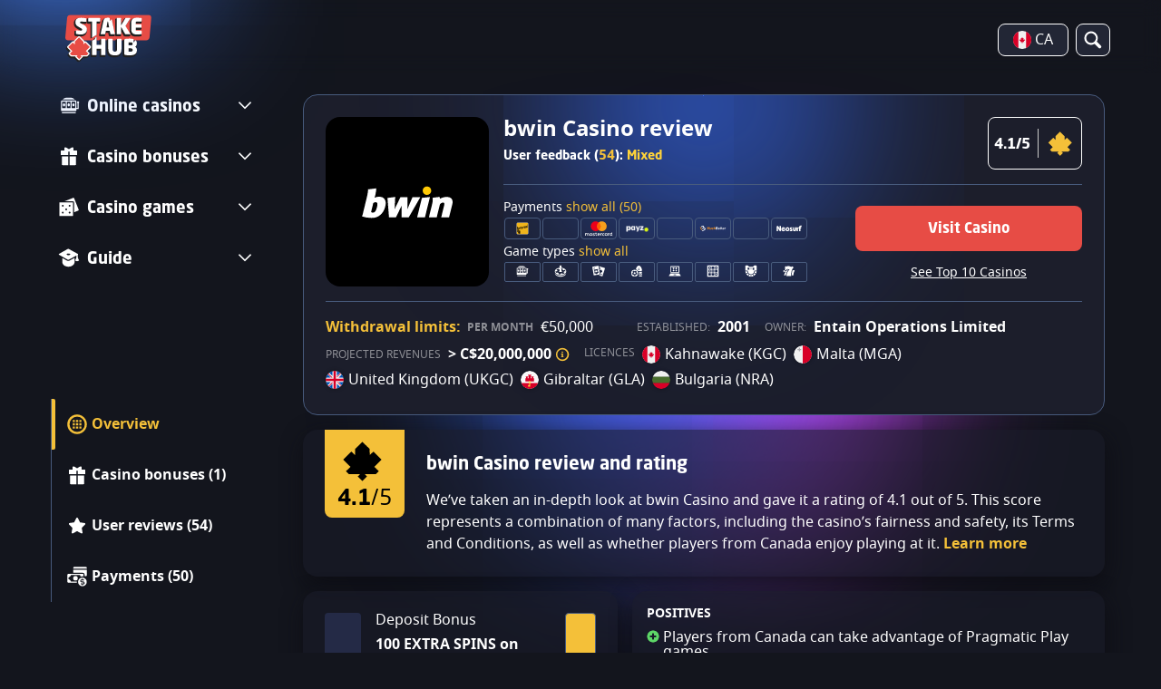

--- FILE ---
content_type: text/html;charset=UTF-8
request_url: https://stakehub.ca/casino/bwin-Casino-review
body_size: 30717
content:
<!DOCTYPE html><html lang="en"><head><meta charset="utf-8" /><title>bwin Casino Review &amp; Bonus Codes 2026 | StakeHub.ca</title><meta name="viewport" content="width=device-width, initial-scale=1.0, target-densityDpi=device-dpi maximum-scale=1.0" /><meta content="https://stakehub.ca/casino/bwin-Casino-review" property="og:url" /><meta content="stakehub.ca" property="og:site_name" /><meta content="en" property="og:locale" /><meta content="stakehub.ca" name="author" /><meta content="summary_large_image" name="twitter:card" /><link rel="canonical" href="https://stakehub.ca/casino/bwin-Casino-review" /><meta name="google-site-verification" content="apm9diEV2FpvX1XVivvdmPOEIMN2qOk47mOgSSIrqas" /><link rel="alternate" hreflang="en" href="https://stakehub.ca/casino/bwin-Casino-review" /><meta content="Is bwin Casino legit or a scam? Find out in our bwin Casino review with bonuses, user reviews, and more." property="og:description" /><meta name="description" content="Is bwin Casino legit or a scam? Find out in our bwin Casino review with bonuses, user reviews, and more." /><link rel="shortcut icon" href="https://static.stakehub.ca/res/57a0ecb3614e17454b7cbf2ee36caa07a/images/favicon.ico" type="image/x-icon" /><link rel="icon" type="image/png" sizes="32x32" href="https://static.stakehub.ca/res/30b81a8235df6be0213b594edaa5b3e3a/images/favicon-32x32.png" /><link rel="icon" type="image/png" sizes="16x16" href="https://static.stakehub.ca/res/458553eba29b5559c185552b2c7efdd2a/images/favicon-16x16.png" /><link rel="apple-touch-icon" sizes="180x180" href="https://static.stakehub.ca/res/e52cd04f7cc7bdb9d94be8b8bd35ee50a/images/apple-touch-icon.png" /><script>window.dataLayer = window.dataLayer || []</script><!-- Google Tag Manager Shared --><script>
            dataLayer = [{
                'productName': "stakehub",
                'pageType': "casinoDetail",
                'pageCategory': "casinoDetail",
                'pageCode': 'casinoDetail-192',
                'lang': "EN",
                'landingPageCode': "casinoDetail",
                'firstSessionLandingPageCode': "casinoDetail",
                'firstSessionLandingPageCodeNumeric': "ABSTRACT_PAGE",
                'landingPageBeforeRedirect': "https:\/\/stakehub.ca\/casino\/bwin-Casino-review",
                'abtest': "",
                'environment': "PROD",
                'userId': null,

                'cd_lang': "EN",
                'cd_abTest': "",
                'cd_environment': "PROD",
                'cd_productName': "stakehub",
                'cd_pageType': "casinoDetail",
                'cd_pageCode': "casinoDetail-192",
                'cd_pageCategory': "casinoDetail",
                'cd_landingPageType': "casinoDetail",
                'cd_landingPageCode': "casinoDetail-192",
                'cd_landingPageCategory': "casinoDetail",
                'cd_firstSessionLandingPageType': "casinoDetail",
                'cd_firstSessionLandingPageCode': "casinoDetail-192",
                'cd_firstSessionLandingPageCategory': "casinoDetail",
                'cd_pageViewId': "HJ33KcP11minB7J4",
                'cd_landingUrlBeforeRedirect': "https:\/\/stakehub.ca\/casino\/bwin-Casino-review",
            }];

            var timeoutGTM;
            function initGTM() {
                (function(w,d,s,l,i){w[l]=w[l]||[];w[l].push({'gtm.start':
                        new Date().getTime(),event:'gtm.js'});var f=d.getElementsByTagName(s)[0],
                    j=d.createElement(s),dl=l!='dataLayer'?'&l='+l:'';j.async=true;j.src=
                    'https://www.googletagmanager.com/gtm.js?id='+i+dl;f.parentNode.insertBefore(j,f);
                })(window,document,'script','dataLayer', "GTM-PXXGSW");
                document.removeEventListener('scroll', initGTM)
                document.removeEventListener('touchstart', initGTM)
                document.removeEventListener('mousemove', initGTM)
                if (timeoutGTM) {
                    clearTimeout(timeoutGTM);
                }
            }

            document.addEventListener('scroll', initGTM);
            document.addEventListener('touchstart', initGTM);
            document.addEventListener('mousemove', initGTM);
            timeoutGTM = window.setTimeout(initGTM, 3500);

        </script><!-- End Google Tag Manager --><script>
                if (!(typeof dataLayer === 'undefined')) {
                    dataLayer.push({
                        'reputation': 8.5,
                        'userRating': 3.0,
                        'depositBonus': "yes",
                        'noDepositBonus': "no",
                        'acceptPlayers': "yes",
                        'countryLicence': "no",
                        'visitButtonStatus': "green",
                        'ecommerce': {
                            'detail': {
                                'products': [{
                                    'name': "bwin Casino",   // casino name not translated
                                    'id': 192,                        // casino id
                                    'variant': "VERY_GOOD"             // casino rating
                                }]
                            }
                        },
                        'event': 'ecomProductDetailPage'
                    });
                }
            </script><script>
    function handleCasinoDetailClick(casinoName, casinoId, reputationCode, position, listType) {
        if (!(typeof dataLayer === 'undefined')) {
            dataLayer.push({
                'ecommerce': {
                    'click': {
                        'actionField': {
                            'list': listType
                        },
                        'products': [{
                            'name': casinoName,    // casino name
                            'id': casinoId,                         // casino id
                            'variant': reputationCode,            // casino rating
                            'position': position                 // casino position within the list
                        }]
                    }
                },
                'event': 'ecomProductClick'
            });
        }
        return true;
    };

    function handleCasinoClick(event, casinoName, casinoId, reputationCode, position, listType) {
        if (!(typeof dataLayer === 'undefined')) {
            // for casino detail we don't send list type in order to preserve former list type which lead to the casino detail
            if (listType == 'casino-detail') {
                dataLayer.push({
                    'ecommerce': {
                        'add': {
                            'actionField': {
                            },
                            'products': [{
                                'name': casinoName,   // casino name without Обзор
                                'id': casinoId,                        // casino id
                                'variant': reputationCode,            // casino reputation
                            }]
                        }
                    },
                    'event': 'ecomAddToCart'
                });
            } else {
                dataLayer.push({
                    'ecommerce': {
                        'add': {
                            'actionField': {
                                'list': listType
                            },
                            'products': [{
                                'name': casinoName,   // casino name without Обзор
                                'id': casinoId,                        // casino id
                                'variant': reputationCode,            // casino reputation
                                'position': position                 // casino position within the list
                            }]
                        }
                    },
                    'event': 'ecomAddToCart'
                });
            }
        }
        return true;
    }

    function casinoImpression(casinoName,casinoId,reputation,listType, position) {
        if (!(typeof dataLayer === 'undefined')) {
            dataLayer.push({
                'ecommerce': {
                    'impressions': [
                        {
                            'name': casinoName,        // casino name
                            'id': casinoId,                            // casino id
                            'variant': reputation,                        // casino reputation
                            'list': listType,             // casino list name
                            'position': position                    // casino position within the list
                        }]
                },
                'event': 'ecomProductImpressions'
            });
        }
    }

</script><meta content="index, follow" name="robots" /><script>
        function loadScript(src, done) {
            var js = document.createElement('script');
            js.src = src;
            if (done) {
                js.onload = function() {
                    done();
                };
                js.onerror = function() {
                    done(new Error('Failed to load script ' + src));
                };
                js.onreadystatechange = function() {
                    done();
                };
            }
            document.head.appendChild(js);
        }
    </script><script>
        function browserSupportsAllFeatures() {
            return Array.prototype.entries && window.IntersectionObserver && window.fetch && 'scrollBehavior' in document.documentElement.style;
        }

        function lCss(u, m) {
            var l = document.createElement('link');
            l.rel = 'stylesheet';
            l.type = 'text/css';
            l.href = u;
            l.media = m;
            document.getElementsByTagName('head')[0].appendChild(l)

            if (document.cookie.split(';').filter(function(item) {
                return item.indexOf('restCSSIsCached=') >= 0
            }).length === 0) {
                var date = new Date();
                date.setTime(date.getTime()+(7*24*60*60*1000));
                document.cookie = "restCSSIsCached=true; expires=" + date.toGMTString() + "; path=/";
            }
        }
    </script><style>
            a,abbr,acronym,address,applet,article,aside,audio,b,big,blockquote,body,canvas,caption,center,cite,code,dd,del,details,dfn,div,dl,dt,em,embed,fieldset,figcaption,figure,footer,form,h1,h2,h3,h4,h5,h6,header,hgroup,html,i,iframe,img,ins,kbd,label,legend,li,mark,menu,nav,object,ol,output,p,pre,q,ruby,s,samp,section,small,span,strike,strong,sub,summary,sup,table,tbody,td,tfoot,th,thead,time,tr,tt,u,ul,var,video{border:0;font-size:100%;font:inherit;margin:0;padding:0;vertical-align:baseline}article,aside,details,figcaption,figure,footer,header,hgroup,menu,nav,section{display:block}body{line-height:1}ol,ul{list-style:none}blockquote,q{quotes:none}blockquote:after,blockquote:before,q:after,q:before{content:"";content:none}table{border-collapse:collapse;border-spacing:0}:active,:focus,a,input{outline:0!important;-moz-outline-style:none!important}a{background-color:transparent;text-decoration:none}a:active,a:hover{outline:0}button,input,select,textarea{font-family:inherit;font-size:inherit;line-height:inherit}b{font-weight:700}i{font-style:italic}strong{font-weight:700}html{-webkit-text-size-adjust:100%}.hidden{display:none!important}.visible{display:block!important}@-ms-viewport{width:device-width}.visible-lg,.visible-md,.visible-sm,.visible-xs,.visible-xxs{display:none!important}@media (max-width:568px){.visible-xxs{display:block!important}}@media (min-width:380px) and (max-width:767px){.visible-xs{display:block!important}}@media (min-width:768px) and (max-width:991px){.visible-sm{display:block!important}}@media (min-width:992px) and (max-width:1199px){.visible-md{display:block!important}}@media (min-width:1200px){.visible-lg{display:block!important}}@media (max-width:568px){.hidden-xxs{display:none!important}}@media (min-width:568px) and (max-width:767px){.hidden-xs{display:none!important}}@media (min-width:768px) and (max-width:991px){.hidden-sm{display:none!important}}@media (min-width:992px) and (max-width:1199px){.hidden-md{display:none!important}}@media (min-width:1200px){.hidden-lg{display:none!important}}*{box-sizing:border-box}body{-webkit-font-smoothing:antialiased;-moz-osx-font-smoothing:grayscale}.normal-cursor{cursor:auto}.cf:after{clear:both;content:" ";display:block;font-size:0;height:0;visibility:hidden}.lang-disables-italic .als-alert,.lang-disables-italic .cg-post-quote-content,.lang-disables-italic .cg-post-reply-bottom,.lang-disables-italic .crp-detail-case p,.lang-disables-italic .note-content,.lang-disables-italic .quote-widget-content,.lang-disables-italic .user-review-intervention,.lang-disables-italic blockquote p,.lang-disables-italic em,.lang-disables-italic i{font-style:normal!important}.my-m{margin-bottom:16px;margin-top:16px}.my-l{margin-bottom:20px;margin-top:20px}.my-xl{margin-bottom:24px;margin-top:24px}.my-xs{margin-bottom:4px;margin-top:4px}.my-xxs{margin-bottom:2px;margin-top:2px}.my-s{margin-bottom:8px;margin-top:8px}.my-xxl{margin-bottom:48px;margin-top:48px}.my-auto{margin-bottom:auto;margin-top:auto}.mx-auto{margin-right:auto}.ml-auto,.mx-auto{margin-left:auto}.mr-auto{margin-right:auto}.gap-s{gap:8px}@media (min-width:768px){.sm\:ml-auto{margin-left:auto}.sm\:ml-s{margin-left:8px}}.mx-s{margin-left:8px;margin-right:8px}.mx-xs{margin-left:4px;margin-right:4px}.mx-m{margin-left:16px;margin-right:16px}.mx-l{margin-left:20px;margin-right:20px}.mx-xxs{margin-left:2px;margin-right:2px}.mt-xxs{margin-top:2px}.mt-xs{margin-top:4px}.mt-s{margin-top:8px}.mt-m{margin-top:16px}.mt-l{margin-top:20px}.mt-xl{margin-top:24px}.mt-xxl{margin-top:48px}.mr-xs{margin-right:4px}.mr-s{margin-right:8px}.mr-m{margin-right:16px}.ml-m{margin-left:16px}.ml-s{margin-left:8px}.ml-xs{margin-left:4px}.mb-xxs{margin-bottom:2px}.mb-xs{margin-bottom:4px}.mb-s{margin-bottom:8px}.mb-m{margin-bottom:16px}.mb-l{margin-bottom:20px}.mb-xl{margin-bottom:24px}.mb-xxl{margin-bottom:48px}.px-s{padding-left:8px;padding-right:8px}.px-m{padding-left:16px;padding-right:16px}.py-m{padding-bottom:16px;padding-top:16px}.py-l{padding-bottom:20px;padding-top:20px}.py-xxl{padding-bottom:48px;padding-top:48px}.py-s{padding-bottom:8px;padding-top:8px}.my-32-res{margin:24px 0}@media (min-width:992px){.my-32-res{margin:32px 0}}.mt-32-res{margin-top:16px}@media (min-width:768px){.mt-32-res{margin-top:24px}}@media (min-width:1200px){.mt-32-res{margin-top:32px}}.my-16-res{margin:8px 0}@media (min-width:768px){.my-16-res{margin:16px 0}}.mx-auto-res{margin:0 8px}@media (min-width:768px){.mx-auto-res{margin:0 16px}}@media (min-width:992px){.mx-auto-res{margin:0 24px}}@media (min-width:1200px){.mx-auto-res{margin:0 auto}}@media (min-width:568px){.sm\:px-s{padding-left:8px;padding-right:8px}}@media (min-width:992px){.md\:px-0{padding-left:0;padding-right:0}}@media (min-width:568px){.sm\:px-0{padding-left:0;padding-right:0}}@media (min-width:768px){.sm\:my-xxl{margin-bottom:48px;margin-top:48px}}@media (min-width:568px){.xs\:mx-auto{margin-left:auto;margin-right:auto}}@media (min-width:768px){.sm\:mx-auto{margin-left:auto;margin-right:auto}.sm\:ml-xs{margin-left:4px}}.mt-0{margin-top:0}.none{display:none!important}.flex{display:flex}.inherit{display:inherit}.inline-block{display:inline-flex}.inline-block *{vertical-align:middle}.inline-flex{display:inline-flex}.block{display:block}@media (min-width:568px){.xs\:flex{display:flex}.xs\:block{display:block}.xs\:none{display:none}}@media (min-width:768px){.sm\:none{display:none}.sm\:flex{display:flex}.sm\:block{display:block}}@media (min-width:992px){.md\:flex{display:flex}.md\:block{display:block}}@media (min-width:1200px){.lg\:block{display:block}.lg\:flex{display:flex}}.flex-inline{display:inline-flex}.flex-1{flex:1}.flex-2{flex:2}.order-1{order:1}.flex-col{flex-direction:column}.flex-wrap{flex-wrap:wrap}.justify-between{justify-content:space-between}@media (min-width:768px){.sm\:justify-between{justify-content:space-between}}.justify-evenly{justify-content:space-evenly}.justify-center{justify-content:center}.justify-end{justify-content:flex-end}.justify-start{justify-content:flex-start}@media (min-width:568px){.xs\:justify-start{justify-content:flex-start}.xs\:justify-end{justify-content:flex-end}}@media (min-width:768px){.sm\:justify-start{justify-content:flex-start}}.content-between{align-content:space-between}.items-center{align-items:center}.items-end{align-items:flex-end}.align-center{align-items:center}@media (min-width:568px){.xs\:items-start{align-items:flex-start}}.items-start{align-items:start}.items-stretch{align-items:stretch}.items-baseline{align-items:baseline}.self-center{align-self:center}.flex-no-shrink{flex-shrink:0}.self-right{align-self:right}.flex-row{flex-direction:row;height:100%}.flex-column{flex-direction:column}@media (min-width:568px){.xs\:flex-row{flex-direction:row}}@media (min-width:768px){.sm\:flex-row{flex-direction:row}}@media (min-width:568px){.xs\:flex-column{flex-direction:column!important}}@media (min-width:768px){.sm\:flex-column{flex-direction:column!important}}@media (min-width:992px){.md\:flex-column{flex-direction:column!important}}.basis-100{flex-basis:100%}.cf-left{clear:left}.cf-right{clear:right}.cf-both{clear:both}.text-center{text-align:center!important}.text-left{text-align:left!important}.text-right{text-align:right!important}@media (min-width:992px){.md\:text-right{text-align:right!important}}@media (min-width:768px){.sm\:text-right{text-align:right!important}.sm\:text-left{text-align:left!important}}.text-bold{font-weight:700}.text-uppercase{text-transform:uppercase}.text-lowercase{text-transform:lowercase}.text-shadow{text-shadow:0 2px 8px rgba(0,0,0,.6)}.sitemap-page .delimiter{height:1px;margin:16px 0}@media (min-width:992px){.sitemap-page .delimiter{margin:24px 0}}.link-groups-wrapper{display:flex;flex-wrap:wrap;gap:16px}.link-groups-wrapper .link-group{flex:0 0 calc(100% - 16px)}.link-groups-wrapper .links{column-count:1;margin-bottom:-8px}@media (min-width:768px){.link-groups-wrapper .links{column-count:2}}@media (min-width:992px){.link-groups-wrapper .links{column-count:3}}.link-groups-wrapper .links a{display:block}.link-groups-wrapper a:not(.btn){display:block;padding-bottom:8px}.glow{border-radius:50%;height:1px;position:absolute;width:1px}.glow-index{z-index:-1}.before-glow{position:relative;z-index:10}.blue-dark-glow{background:#366eff;box-shadow:0 4px 194px 160px rgba(54,110,255,.7)}.purple-glow{background:#a229cd;box-shadow:0 0 154px 104px #b640e0}.blue-glow{background:rgba(80,131,206,.7);box-shadow:0 0 60px 50px rgba(80,131,206,.7)}.red-glow{background:rgba(233,53,53,.7);box-shadow:0 0 60px 50px rgba(233,53,53,.7)}.list-glows .red-glow{bottom:0;box-shadow:-16px 0 130px 112px rgba(233,53,53,.7);left:63%;margin:auto;top:0}@media (min-width:992px){.list-glows .red-glow{box-shadow:-16px 0 162px 168px rgba(233,53,53,.7)}}.list-glows .blue-glow{bottom:0;box-shadow:0 4px 154px 120px rgba(80,131,206,.7);left:40%;margin:auto;top:0}@media (min-width:992px){.list-glows .blue-glow{box-shadow:0 4px 194px 176px rgba(80,131,206,.7)}}.detail-glows{display:block;width:100%}.detail-glows .purple-glow{left:80%}@media (min-width:992px){.detail-glows .purple-glow{box-shadow:-16px 0 162px 168px #b640e0;left:60%}}.detail-glows .blue-dark-glow{left:15%}@media (min-width:992px){.detail-glows .blue-dark-glow{box-shadow:0 4px 162px 168px rgba(54,110,255,.7);left:40%}}@font-face{font-display:swap;font-family:neo-sans;font-style:normal;font-weight:700;src:url(https://use.typekit.net/af/00ac0a/00000000000000003b9b2033/27/l?primer=f592e0a4b9356877842506ce344308576437e4f677d7c9b78ca2162e6cad991a&fvd=n7&v=3) format("woff2"),url(https://use.typekit.net/af/00ac0a/00000000000000003b9b2033/27/d?primer=f592e0a4b9356877842506ce344308576437e4f677d7c9b78ca2162e6cad991a&fvd=n7&v=3) format("woff"),url(https://use.typekit.net/af/00ac0a/00000000000000003b9b2033/27/a?primer=f592e0a4b9356877842506ce344308576437e4f677d7c9b78ca2162e6cad991a&fvd=n7&v=3) format("opentype")}@font-face{font-display:swap;font-family:neo-sans;font-style:normal;font-weight:400;src:url(https://use.typekit.net/af/8870bf/00000000000000003b9b203a/27/l?primer=f592e0a4b9356877842506ce344308576437e4f677d7c9b78ca2162e6cad991a&fvd=n4&v=3) format("woff2"),url(https://use.typekit.net/af/8870bf/00000000000000003b9b203a/27/d?primer=f592e0a4b9356877842506ce344308576437e4f677d7c9b78ca2162e6cad991a&fvd=n4&v=3) format("woff"),url(https://use.typekit.net/af/8870bf/00000000000000003b9b203a/27/a?primer=f592e0a4b9356877842506ce344308576437e4f677d7c9b78ca2162e6cad991a&fvd=n4&v=3) format("opentype")}.tk-neo-sans{font-family:neo-sans,sans-serif}.c-yellow{color:#f4c039;fill:#f4c039}.c-white{color:#fff;fill:#fff}.c-grey{color:#45536b;fill:#45536b}.c-grey-2{color:#7083a6;fill:#7083a6}.c-red{color:#e93535;fill:#e93535}.c-green{color:#5dd667;fill:#5dd667}.neo-fs-32{font-family:neo-sans,sans-serif;font-size:25px;font-style:normal;font-weight:700;line-height:29px}@media (min-width:768px){.neo-fs-32{font-size:28px;line-height:34px}}@media (min-width:992px){.neo-fs-32{font-size:32px;line-height:36px}}.neo-fs-28{font-family:neo-sans,sans-serif;font-size:22px;font-style:normal;font-weight:700;line-height:26px;position:relative}@media (min-width:768px){.neo-fs-28{font-size:25px;line-height:29px}}@media (min-width:992px){.neo-fs-28{font-size:28px;line-height:34px}}.neo-fs-25{font-family:neo-sans,sans-serif;font-size:20px;font-style:normal;font-weight:700;line-height:26px}@media (min-width:768px){.neo-fs-25{font-size:22px}}@media (min-width:992px){.neo-fs-25{font-size:25px;line-height:29px}}.neo-fs-22{font-family:neo-sans,sans-serif;font-size:18px;font-style:normal;line-height:24px}@media (min-width:768px){.neo-fs-22{font-size:20px;line-height:26px}}@media (min-width:992px){.neo-fs-22{font-size:22px;line-height:26px}}.fs-12,.fs-14{font-size:12px;line-height:16px}@media (min-width:768px){.fs-14{font-size:14px;line-height:19px}}.fs-16{font-size:14px;line-height:16px}@media (min-width:768px){.fs-16{font-size:16px;line-height:19px}}.fs-24{font-size:18px;line-height:24px}@media (min-width:768px){.fs-24{font-size:24px;line-height:29px}}.strong{font-weight:700}.text-line-through{color:#e93535;text-decoration:line-through}.text-line-through span{color:#000}.neo-sans{font-family:neo-sans,sans-serif;font-weight:700}.typography a:hover{cursor:pointer}.typography li,.typography p{font-size:16px;line-height:24px}.typography .article-toggle .down,.typography .article-toggle.toggle .right{display:none}.typography .article-toggle.toggle .article-toggle-content,.typography .article-toggle.toggle .down{display:block}.typography .article-toggle .article-toggle-content{display:none}.typography .anchor{display:block;position:relative;top:-50px;visibility:hidden}@media (min-width:992px){.typography .anchor{top:-90px}}.typography figure img{display:block;width:100%}@font-face{font-display:swap;font-family:Noto Sans;font-stretch:100%;font-style:normal;font-weight:400;src:url(https://static.stakehub.ca/res/ae1b7b73cd1fbe643399abc57e9d9f78a/fonts/notosans-regular-webfont.woff2) format("woff2"),url(https://static.stakehub.ca/res/ae1b7b73cd1fbe643399abc57e9d9f78a/fonts/notosans-regular-webfont.woff) format("woff")}@font-face{font-display:swap;font-family:Noto Sans;font-stretch:100%;font-style:normal;font-weight:500;src:url(https://static.stakehub.ca/res/ae1b7b73cd1fbe643399abc57e9d9f78a/fonts/notosans-medium-webfont.woff2) format("woff2"),url(https://static.stakehub.ca/res/ae1b7b73cd1fbe643399abc57e9d9f78a/fonts/notosans-medium-webfont.woff) format("woff")}@font-face{font-display:swap;font-family:Noto Sans;font-stretch:100%;font-style:normal;font-weight:700;src:url(https://static.stakehub.ca/res/ae1b7b73cd1fbe643399abc57e9d9f78a/fonts/notosans-bold-webfont.woff2) format("woff2"),url(https://static.stakehub.ca/res/ae1b7b73cd1fbe643399abc57e9d9f78a/fonts/notosans-bold-webfont.woff) format("woff")}@media (min-width:992px){html ::-webkit-scrollbar{height:4px;width:8px}html ::-webkit-scrollbar-track{background:#45536b;height:4px;width:8px}html ::-webkit-scrollbar-thumb{background:#e93535;border-radius:2px}html body{scrollbar-color:#e93535 #45536b;scrollbar-width:thin}}.flickity-viewport{height:100%;overflow:hidden;position:relative}.flickity-slider{height:100%}.flickity-item-wrapper:last-child>*{margin-right:0!important}.flickity-cell,.flickity-resize .flickity-item-wrapper{display:flex;min-height:100%}.flickity-cell{align-items:stretch;position:absolute!important}.flickity-button{background:#212e45!important;border:1px solid #485b7d!important;border-radius:4px;bottom:0;cursor:pointer;height:80px!important;margin:auto;opacity:1;padding:0;position:absolute;top:0;transition:opacity .2s ease-in-out;width:22px!important;z-index:10}.flickity-button.next{right:-8px}.flickity-button.previous{left:-8px}.flickity-button:disabled{opacity:0;z-index:-1}.flickity-button:disabled:before{opacity:0}.flickity-button svg{fill:#fff;height:20px;position:relative;vertical-align:middle;width:20px;z-index:10}.arrows-on-top .flickity-button{background:transparent!important;border:1px solid #fff!important;border-radius:8px;bottom:unset;height:30px!important;top:-31px;width:30px!important}.arrows-on-top .flickity-button:disabled{opacity:1;z-index:1}.arrows-on-top .flickity-button:disabled svg{fill:#595a60}.arrows-on-top .flickity-button svg{height:18px;width:18px}.arrows-on-top .flickity-button.previous{left:unset;right:46px}.arrows-on-top .flickity-button.next{right:8px}.arrows-on-top .flickity-button:hover:not(:disabled){background:#222635!important}.flickity-wrapper{overflow:hidden}@media (min-width:992px){.flickity-wrapper{margin:0 -20px;padding:0 20px 36px}}.flickity-page-dots{display:flex;justify-content:center;list-style:none;margin-top:8px;padding:0;position:relative;z-index:15}.flickity-page-dots .flickity-page-dot{background:transparent;border:none;border-radius:1px;color:transparent;cursor:pointer;height:12px;margin:0;overflow:hidden;padding:4px;width:40px}.flickity-page-dots .flickity-page-dot:before{background:#45536b;content:"";display:block;height:4px;width:32px}.flickity-page-dots .flickity-page-dot.is-selected:before{background:#e93535}@media (min-width:992px){.flickity-page-dots .flickity-page-dot:hover:before{background:#e93535}}.flickity-page-dots li:first-of-type{margin-left:0}.carousel-shadows .flickity-button{border:none!important;bottom:0;cursor:pointer;height:calc(100% + 4px)!important;padding:0;top:4px;width:40px!important}.carousel-shadows .flickity-button:before{background:#212e45!important;border:1px solid #485b7d!important;border-radius:4px;bottom:0;content:"";cursor:pointer;height:80px!important;margin:auto;opacity:1;padding:0;position:absolute;top:0;transition:opacity .2s ease-in-out;width:22px!important}.carousel-shadows .next{background:linear-gradient(270deg,#13151d,rgba(21,24,34,0))!important;right:-1px}.carousel-shadows .next:before{box-shadow:-3px 4px 8px rgba(0,0,0,.35);right:-10px}.carousel-shadows .next svg{right:-10px;transform:translateX(6px)}.carousel-shadows .previous{background:linear-gradient(90deg,#13151d,rgba(21,24,34,0))!important;left:-1px}.carousel-shadows .previous:before{box-shadow:3px 4px 8px rgba(0,0,0,.35);left:-10px}.carousel-shadows .previous svg{left:-10px;transform:translateX(-6px)}.carousel-shadows .flickity-page-dots{margin-top:-14px;transform:translateY(32px)}.item-slider{overflow-x:scroll;padding:4px 4px 16px;position:relative;white-space:nowrap;-webkit-overflow-scrolling:touch;align-items:flex-start;display:flex}@media (max-width:767px){.item-slider{-webkit-overflow-scrolling:touch}}@media (min-width:992px){.item-slider{height:auto;overflow-x:hidden}}.header-menu-container{align-items:center;display:flex;min-height:52px}.header-menu-container .header-logo img{position:relative}@media (min-width:992px){.header-menu-container .header-logo img{height:53px;width:95px}}.header-menu-container .blue-glow{display:none}@media (min-width:992px){.header-menu-container .blue-glow{box-shadow:0 4px 162px 128px #4785ff;display:block;position:absolute;top:-130px}}.col-label{color:#e93535;font-family:neo-sans,sans-serif;font-size:18px;font-weight:700;line-height:22px;margin-bottom:8px}.menu-collapse{background:#181b24;box-shadow:20px 0 74px 0 rgba(0,0,0,.32);flex:0 0 100%;height:calc(100% - 52px);left:0;max-width:300px;overflow:auto;padding:32px;position:fixed;top:52px;transform:translateX(-150%);transition:all .23s ease-out;width:80%;z-index:200}@media (min-width:992px){.menu-collapse{background:transparent;box-shadow:none;display:flex;flex-direction:column;height:auto;left:16px;margin-bottom:120px;margin-left:auto;max-width:none;overflow:visible;padding:0 8px;position:static;top:unset;transform:none;width:230px}}@media (min-width:1200px){.menu-collapse{left:calc(50% - 584px)}}.menu-collapse.is-active{transform:translateX(0)}@media (min-width:992px){.sticky-left-panel{max-height:calc(100vh - 80px);overflow-x:hidden;overflow-y:auto;position:sticky;top:80px}}.col-menu{display:flex;flex-direction:column;margin:auto;max-width:1200px;padding:0 8px;position:relative;z-index:200}@media (min-width:768px){.col-menu{padding:0 16px}}.main-header{background:#1c1e2b;box-shadow:0 4px 8px rgba(29,39,48,.16);position:fixed;top:0;width:100%;z-index:205}@media (min-width:992px){.main-header{backdrop-filter:blur(10px);-webkit-backdrop-filter:blur(10px);background:transparent;box-shadow:none;padding:16px 0 8px;position:sticky}}.header-logo{margin-left:16px;z-index:110}.header-menu-toggle{z-index:110}@media (min-width:992px){.header-menu-toggle{display:none}}.header-menu-burger{display:block}@media (min-width:1200px){.header-menu-burger{display:none}}.header-menu-burger svg{fill:#fff}.header-menu-burger .ico-close,.header-menu-burger.is-active .ico-menu{display:none}.header-menu-burger.is-active .ico-close{display:block}.menu-link-search{align-items:center;display:flex;height:100%;padding:8px}@media (min-width:768px){.menu-link-search:hover{background:#485b7d}}.menu-nav li{margin:16px 0;min-height:40px;position:relative}.menu-nav .menu-item-header{align-items:center;display:flex;position:relative;z-index:4}.menu-nav .icon-arrow{cursor:pointer;transform:rotate(0deg);transition:transform .2s ease-in-out}.menu-nav .icon-arrow-wrapper{z-index:5}.menu-item-header.is-active span,.menu-item-header:hover span{color:#e93535}.menu-item-header.is-active svg,.menu-item-header:hover svg{fill:#e93535}.is-active>.icon-arrow-wrapper svg{fill:#e93535;transform:rotate(180deg)}.menu-link{align-items:center;color:#fff;display:inline-flex;font-family:neo-sans,sans-serif;font-size:18px;font-weight:700;justify-content:flex-start;line-height:22px;margin-right:16px;overflow:hidden;padding:8px 0;position:relative;text-align:left;text-decoration:none}.icon-arrow-wrapper{align-items:center;display:flex;flex:auto;justify-content:flex-end;padding:8px}@media (min-width:768px){.icon-arrow-wrapper{padding:8px 0 8px 8px}}.sub-menu{display:block;max-height:0;opacity:0;overflow:hidden;position:relative;transform:translateX(-8px);transition:max-height .2s ease-in-out,opacity .2s ease-in-out;width:calc(100% + 18px);z-index:3}.sub-menu.is-active{opacity:1}.sub-menu a:hover{text-decoration:underline}.sub-menu-col:not(:last-child){margin-bottom:16px}.sub-menu-wrapper{border-radius:0 0 8px 8px;-webkit-border-radius:16px;padding:16px 8px 16px 12px}.inner-link-menu{color:#fff;display:block;font-size:14px}.inner-link-menu:not(:last-child){margin-bottom:16px}.header-btn{background:#222635;border:1px solid #fff;border-radius:8px;fill:#fff;height:36px}@media (min-width:768px){.header-btn:hover{background:#485b7d}}.menu-lang{margin:auto 8px auto auto;padding:0 16px;z-index:110}.menu-lang .flag-icon{height:20px;width:20px}.header-search-wrapper-outer{width:38px}.header-search-wrapper-outer .results{max-height:50vh;overflow:auto;padding-right:8px}.search-pills-wrapper{background:#181b24;padding:24px;position:relative}@media (min-width:768px){.search-pills-wrapper{flex:0 0 300px;order:5}}.search-pills-wrapper .overlay{bottom:0;position:absolute;right:0}.search-pills-wrapper .overlay svg{fill:#1a1d28}.search-pills-wrapper .filter-pills-wrapper a{margin:0 8px 8px 0}.search-pills-wrapper .filter-pills-wrapper{margin-bottom:0;overflow:auto;padding-bottom:0}@media (min-width:768px){.search-pills-wrapper .filter-pills-wrapper{display:flex;flex-wrap:wrap;overflow:hidden}}.search-box-results{padding:24px}@media (min-width:768px){.search-box-results{flex:1 0 20%}}.search-box-results-wrapper{background:#222635;border:1px solid #fff;border-radius:8px;display:none;flex-direction:column;margin-top:8px;max-height:80vh;max-width:904px;overflow-y:auto;position:absolute;right:0;top:100%;width:100%;z-index:110}@media (min-width:768px){.search-box-results-wrapper{flex-direction:row;justify-content:space-between}}.search-box-results-wrapper .loader{margin:8px auto}.header-search{align-items:center;bottom:0;display:flex;margin:auto;position:absolute;right:0;top:0;transform:translateX(calc(100% - 38px));transition:transform .2s ease-in-out,z-index .2s ease-in-out;width:100%;z-index:110}.header-search.expanded{background:#1c1e2b;transform:translateY(0);z-index:1002}@media (min-width:992px){.header-search.expanded{background:transparent}}.header-search.expanded .menu-link-search{display:none}.header-search input{background:transparent;border:none;color:#fff;flex:1 0;margin-left:8px}.header-search .header-search-close{margin:8px}.search-input-close-wrapper{color:#fff;display:flex;max-width:936px;width:calc(100% + 38px)}.search-input-close-wrapper:hover{background:#222635}.header-search-wrapper{background:#1c1e2b;bottom:0;margin:auto;overflow:hidden;position:absolute;right:0;top:0;width:100%}@media (min-width:992px){.header-search-wrapper{background:transparent;max-width:calc(100% - 264px)}}@media (min-width:1200px){.header-search-wrapper{max-width:904px}}.banner-shc{background:#1c1e2b;border-radius:0 0 16px 16px;margin:0 0 24px;overflow:hidden;padding:32px 16px 8px;position:relative;transform:translateZ(0);z-index:10}@media (min-width:568px){.banner-shc{display:flex;flex-wrap:wrap}}@media (min-width:768px){.banner-shc{border-radius:16px;margin:16px 0 32px;transform:translateZ(0)}}@media (min-width:992px){.banner-shc{min-height:336px}}.banner-shc .bg-img{background-position:bottom -16px right -30px;background-repeat:no-repeat;background-size:600px;bottom:0;left:0;position:absolute;top:-10px;width:100%;z-index:2}@media (min-width:768px){.banner-shc .bg-img{background-position:top 8px right -30px;background-position:top 10px right -26px;background-size:880px}}.banner-shc h1{font-family:neo-sans,sans-serif;margin-bottom:8px}@media (min-width:768px){.banner-shc h1{margin-bottom:16px}}.banner-shc .desc{font-family:neo-sans,sans-serif;font-size:16px;font-weight:400;line-height:22px;margin-bottom:16px}@media (min-width:768px){.banner-shc .desc{font-size:18px;line-height:24px}}.banner-shc .img-wrapper{display:flex;justify-content:end;min-height:150px;z-index:3}@media (min-width:568px){.banner-shc .img-wrapper{flex:0 0 190px;padding-left:8px}}@media (min-width:768px){.banner-shc .img-wrapper{flex:0 0 315px;padding-left:32px}}.banner-shc .text-wrapper{flex:1 0}.banner-shc img{height:100%;max-height:150px;max-width:100%;object-fit:contain;width:auto}@media (min-width:768px){.banner-shc img{max-height:250px}}@media (min-width:992px){.banner-shc img{max-height:100%}}.banner-shc .last-modified{display:flex}@media (min-width:568px){.banner-shc .last-modified{flex:1 0 100%}}.banner-shc .glow{height:70px;width:80px}.banner-shc .blue-glow{box-shadow:0 0 150px 150px rgba(80,131,206,.7);left:0;margin:auto;top:-70px}@media (min-width:992px){.banner-shc .blue-glow{margin:auto;right:0}}.banner-shc .red-glow{bottom:-70px;box-shadow:0 0 150px 150px rgba(233,53,53,.7);right:0}@media (min-width:992px){.banner-shc .red-glow{margin:auto;right:-70px;top:-70px}}.last-modified{font-size:12px;font-weight:400;line-height:16px}.reputation-rating{display:flex;font-family:neo-sans,sans-serif;font-size:16px;line-height:19px}.reputation-stars{display:flex;position:relative}.reputation-stars .active{display:flex;height:22px;justify-content:flex-start;left:0;overflow:hidden;position:absolute;z-index:4}.reputation-stars .active svg{fill:#f4c039}.reputation-stars .inactive{display:flex;height:22px;justify-content:flex-start}.reputation-stars .inactive svg{fill:#fff}.reputation-stars svg{flex-shrink:0}.rating-explanation{font-family:neo-sans,sans-serif}.rating-explanation .title{font-size:14px;line-height:17px}.rating-explanation p{font-size:12px;line-height:14px}.top-casinos-carousel-wrapper{margin:32px 0 16px}.casino-open-icons-item{align-items:center;display:flex}.casino-open-icons-item:not(:last-child){margin-bottom:4px}.casino-open-icons-item svg{margin-right:4px}.bonus-tab-benefit,.bonus-tab-required-info{cursor:pointer;display:block;font-size:12px;line-height:16px}.bonus-tab-title{color:#fff;font-family:neo-sans,sans-serif;font-size:12px;line-height:16px}.bonus-tab-title.disabled:hover{color:#fff}.bonus-tab-title:hover{color:#f4c039}.pros-and-cons{font-size:14px;line-height:19px}.casino-carousel-card{border:2px solid #212e45;border-radius:16px;display:flex;flex:0 0 210px;flex-direction:column;margin:0 8px;min-height:100%;position:relative;width:210px}@media (min-width:992px){.casino-carousel-card{margin:0 16px 0 0}}.casino-carousel-card .actions-methods-title{margin-bottom:4px}.casino-carousel-card .actions-methods-title svg{display:none}.casino-carousel-card .main-card-bonus{background:url(https://static.stakehub.ca/res/8b1ad6fb1bb7f0c06d1534a2532b817ca/images/bonus-yellow.png) no-repeat hsla(0,0%,100%,.1) 8px 8px;border:1px dashed #f4c039;border-radius:8px;display:block;flex:1 0 auto;margin-top:auto;padding:8px 8px 8px 28px;position:relative}.casino-carousel-card .ccc-body,.casino-carousel-card .ccc-footer{padding:8px 16px}.casino-carousel-card .ccc-body{display:flex;flex:1 0 10%;flex-direction:column}.casino-carousel-card .divider{border-bottom:1px solid #485b7d;display:block;margin:8px 0}.casino-carousel-card .ccc-header{align-items:center;background:#212e45;border-radius:14px 14px 0 0;display:flex;justify-content:center}.casino-carousel-card .casino-logo{height:55px}.casino-carousel-card .casino-logo img{object-fit:contain}.casino-carousel-card .btn-primary{min-height:46px}.casino-carousel-card .reputation-stars{margin-left:8px}.casino-carousel-card .ccc-footer{margin-top:auto}.casino-carousel-card .btn-review{margin-top:12px}@media (min-width:768px){.casino-carousel-card .img-action-wrapper{flex:0 0 calc(25% - 2px)}.casino-carousel-card .casino-game-genre-item:nth-child(n+5),.casino-carousel-card .img-action-wrapper:nth-child(n+5){display:none}}.casino-carousel-card .action-methods-shortcuts{display:block;margin-top:auto}.casino-carousel-card .pros-and-cons svg{fill:#f4c039}.casino-carousel-card .without-bonuses{flex:0;margin-top:0}.casino-game-genre-items-ul{display:flex;overflow:auto}.casino-game-genre-item{align-items:center;border:1px solid #485b7d;border-radius:2px;display:flex;flex:0 0 auto;justify-content:center;margin:1px;min-height:22px;min-width:40px;overflow:hidden;padding:0 8px;width:auto}@media (min-width:992px){.casino-game-genre-item{flex:0 0 calc(25% - 2px)}}.casino-popup-game-genre-item{align-items:center;border:1px solid #485b7d;border-radius:4px;display:flex;line-height:17px;margin:2px;padding:4px}.casino-popup-game-genre-item svg{margin-right:4px}.casinos-carousel-wrapper{align-items:stretch;display:flex;margin-left:-8px;overflow:auto;position:relative;width:calc(100% + 16px)}@media (min-width:992px){.casinos-carousel-wrapper{margin-left:0;overflow:visible;width:100%}}.bonus-card-style{border:2px solid #212e45;border-radius:16px;display:flex;flex-direction:column;margin-right:16px;min-height:100%;position:relative;transform:translateZ(0)}.bonus-card-style .divider-vertical{margin:0 auto}@media (min-width:768px){.bonus-card-style .divider-vertical{margin:0 24px}}.bonus-card-style .btn-primary{min-height:46px}.bonus-card-style .reputation-stars{margin-left:8px}.bcc-header{align-items:center;background:#212e45;border-radius:14px 14px 0 0;display:flex;justify-content:center;margin-top:-1px;min-height:56px;padding:4px;transform:translateZ(0)}.divider{border-bottom:1px solid #485b7d;display:block;margin:8px 0}.divider-vertical{align-self:stretch;background:#485b7d;display:block;margin:0 8px;width:1px}.bcc-body{display:flex;flex:1 0 auto;flex-direction:column;padding:16px}.bcc-body .bonus-name{font-family:neo-sans,sans-serif;font-size:16px;font-weight:700;line-height:19px}.bcc-body .exit-link{color:#fff}.bcc-footer{gap:8px;padding:0 16px 16px}.bcc-footer,.bonus-promo-code{align-items:center;display:flex;margin-top:auto}.bonus-promo-code{border:1px dashed #f4c039;border-radius:8px;flex-direction:column-reverse;font-family:neo-sans,sans-serif;font-size:12px;font-weight:700;justify-content:center;line-height:14px;padding:12px;transform:translateZ(0)}.bonus-promo-code svg{fill:#f4c039}.bonus-promo-code span{align-items:center;color:#f4c039;display:flex;font-size:16px;line-height:19px;margin-bottom:8px}.bonus-promo-code .bonus-activation-code:hover{cursor:pointer;text-decoration:underline}.bonus-info-rows{display:flex;flex-wrap:wrap}.bonus-info-row{flex:1 0 50%;font-family:neo-sans,sans-serif;font-size:14px;font-weight:700;line-height:17px}.bonus-info-row .label{color:#dbdbdb;font-size:12px;font-weight:400;line-height:14px;margin-bottom:8px}@media (min-width:768px){.bonus-info-row .label{margin-bottom:4px}}.bonus-info-row:not(:last-child){margin-bottom:16px}@media (min-width:768px){.bonus-info-row:not(:last-child){margin-bottom:8px}}.triple-arrow-wrapper{height:16px;margin-right:16px;position:relative;width:16px}.arrow-sliding{-webkit-animation:slide 2.4s linear infinite;animation:slide 2.4s linear infinite;animation-delay:-1.6s;opacity:0;position:absolute}.bonus-item{margin:0 0 16px}.bonus-item .header-logo,.bonus-item .text-rating-wrapper{margin:auto}@media (min-width:768px){.bonus-item{flex-direction:row}.bonus-item .casino-name-header{display:none}.bonus-item .bcc-header{border-radius:16px 0 0 16px;flex-direction:column;padding:8px;transform:translateZ(0);width:122px}.bonus-item .bcc-header img{height:auto;width:100%}.bonus-item .bcc-body{flex:1 0 calc(66.66667% - 77.33333px);flex-direction:row-reverse}.bonus-item .bcc-footer{border-left:1px solid #485b7d;flex:1 0 calc(33.33333% - 38.66667px);flex-direction:column-reverse;justify-content:center;margin:16px 0;padding:0 16px}.bonus-item .bonus-info-rows{border-left:1px solid #485b7d;flex:0 0 calc(50% - 16px);margin-left:16px;padding-left:16px}.bonus-item .bonus-info-row{flex:1 0 100%}.bonus-item .bonus-name-code-wrapper{display:flex;flex:1 0;flex-direction:column}.bonus-item .casino-name-label{font-family:neo-sans,sans-serif;font-size:10px;line-height:12px}.bonus-item .exit-link{margin-bottom:8px}.bonus-item .text-rating-wrapper{margin:0}.bonus-item .active,.bonus-item .inactive{height:auto}.bonus-item .reputation-rating{font-size:14px;line-height:14px}.bonus-item .divider{display:none}.bonus-item .reputation-stars{align-items:flex-end;margin-left:4px}.bonus-item .reputation-stars svg{height:12px;width:12px}.bonus-item .bonus-name{display:none}}.bonus-item .bonus-name-in-code{display:none}@media (min-width:768px){.bonus-item .bonus-name-in-code{display:block}}.bonus-limited-tag{align-items:center;border:1px solid #485b7d;border-radius:4px;color:#fff;display:inline-flex;font-family:Roboto,sans-serif;font-size:14px;justify-content:center;line-height:10px;padding:11px 6px;white-space:nowrap;width:100%}.bonus-limited-tag svg{fill:#fff}.actions-methods-title{align-items:center;display:flex;font-size:12px;line-height:16px}@media (min-width:768px){.actions-methods-title{font-size:14px;line-height:19px}}.actions-methods-title span{margin-left:4px}.actions-methods-title svg{fill:#fff}.casino-card-logos-label{text-align:center}.action-methods-list{display:flex;flex-direction:row;overflow:auto}.action-methods-shortcuts{justify-content:space-between;margin-bottom:4px}.action-methods-shortcuts .actions-counter{align-self:center;justify-content:flex-end;text-align:right}.img-action-wrapper{border:1px solid #485b7d;border-radius:4px;display:flex;flex:0 0 auto;margin:1px;overflow:hidden;width:auto}.btn,.img-action-wrapper{align-items:center;justify-content:center}.btn{-webkit-appearance:none;border-radius:8px;color:#fff;cursor:pointer;display:inline-flex;font-family:neo-sans,sans-serif;font-size:14px;font-weight:700;line-height:17px;min-height:40px;padding:8px;position:relative;text-align:center;text-decoration:none;transition:all .2s;width:100%}@media (min-width:768px){.btn{font-size:16px;line-height:19px}}.btn .loader{border-width:3px;display:none;height:20px;margin-right:8px;width:20px}.btn svg{fill:#fff;margin-right:8px}.btn.active .loader{display:inline-flex}.btn-primary{background:#e74c45;border:none}.btn-primary:hover{background-color:#e93535}.btn-primary.disable{background:#a2aeb7}.btn-orange{background:#ed9c00;border:none;color:#fff}.btn-orange:hover{background-color:#ed9c00;box-shadow:0 0 10px 0 #ed9c00}.btn-orange.disable{background:#a2aeb7;color:#000}.btn-grey{background:#a2aeb7;color:#fff}.btn-grey:hover{background:#7b8c98}.btn-red{background:#ed3445;border:none;color:#fff}.btn-red:hover{background-color:#ed3445;box-shadow:0 0 10px 0 #ed3445}.btn-red.disable{background:#a2aeb7;color:#000}.btn-primary-outline{background:#222635;border:1px solid #fff;border-radius:8px}.btn-primary-outline:hover{background-color:#485b7d}.link{background:transparent;color:#fff;display:inline-flex;font-size:14px;font-weight:400;justify-content:center;line-height:17px;text-align:center;text-decoration:underline;width:100%}.link:hover{color:#f4c039}.link:active{background:transparent}.cg-custom-carousel-wrapper{position:relative}.custom-carousel-btn{align-items:center;display:flex;z-index:15}.cg-custom-carousel-slider{align-items:stretch;display:flex;height:100%;width:100%}.cg-custom-carousel-wrapper{user-select:none}.cg-custom-carousel-wrapper .cg-custom-carousel{align-items:center;display:flex;overflow:hidden;position:relative;width:100%}.cg-carousel-item{flex:0 0 80%;opacity:1;overflow:hidden;width:80%}.cg-carousel-item img{object-fit:cover;width:100%}.cg-carousel-after-init-css .cg-carousel-item{transition:transform .2s ease-out,opacity .2s linear;will-change:transform}.cg-carousel-after-init-css .cg-custom-carousel-slider{transition:transform .2s linear;will-change:transform}.cg-carousel-initialized .cg-carousel-item{left:50%;position:absolute;transform:translateX(-50%);will-change:transform}.cg-carousel-initialized .cg-custom-carousel-slider{align-items:center;position:absolute}.cg-carousel-initialized .cg-carousel-layer-hidden{opacity:0}.cg-carousel-initialized .cg-carousel-layer-hidden.prev{transform:translateX(-500%)}.cg-carousel-initialized .cg-carousel-layer-hidden.next{transform:translateX(500%)}.cg-carousel-initialized .cg-carousel-layer-2{z-index:3}.cg-carousel-initialized .cg-carousel-layer-2.prev{transform:translateX(-250%)}.cg-carousel-initialized .cg-carousel-layer-2.next{transform:translateX(150%)}.cg-carousel-initialized .cg-carousel-layer-1{z-index:5}.cg-carousel-initialized .cg-carousel-layer-1.prev{transform:translateX(-150%)}.cg-carousel-initialized .cg-carousel-layer-1.next{transform:translateX(50%)}.cg-carousel-initialized .cg-carousel-layer-0{transform:translateX(-50%);z-index:10}.game-carousel-item{border-radius:16px;height:100%;max-height:100%;max-width:100%;min-height:2px;overflow:hidden;position:relative}.game-carousel-item .gc-video-wrapper,.game-carousel-item .img-wrapper{border-radius:16px;height:100%;left:0;object-fit:cover;position:absolute;top:0;width:100%;z-index:-1}.game-carousel-item .gc-video-wrapper{z-index:0}.game-carousel-item .img-wrapper img{height:100%}.game-carousel-item .gc-video-wrapper video{width:100%}.game-carousel-item .img-wrapper picture{display:block;height:100%}.game-carousel-item .game-name{font-family:neo-sans,sans-serif;font-size:16px;font-weight:700;line-height:20px}@media (min-width:768px){.game-carousel-item .game-name{font-size:18px;line-height:24px}}.custom-carousel-btn.next{right:7%}.custom-carousel-btn.prev{left:7%}.game-hp-carousel-wrapper{align-items:center;display:flex;flex-direction:column}.game-hp-carousel-wrapper .cg-custom-carousel{min-height:220px}@media (min-width:992px){.game-hp-carousel-wrapper .cg-custom-carousel{min-height:300px}}.game-hp-carousel-wrapper .custom-carousel-btn{display:none}@media (min-width:992px){.game-hp-carousel-wrapper .custom-carousel-btn{display:flex}}.game-hp-carousel-wrapper .cg-carousel-item{height:200px;width:280px}@media (min-width:992px){.game-hp-carousel-wrapper .cg-carousel-item{height:250px;width:75%}.game-hp-carousel-wrapper.cg-custom-carousel-wrapper .cg-custom-carousel:after,.game-hp-carousel-wrapper.cg-custom-carousel-wrapper .cg-custom-carousel:before{height:250px;margin:auto}}.game-hp-carousel-wrapper .cg-carousel-initialized .cg-carousel-layer-0{transform:translateX(-50%) scale(1.1)}.game-hp-carousel-wrapper .cg-carousel-initialized .cg-carousel-layer-1{z-index:5}.game-hp-carousel-wrapper .cg-carousel-initialized .cg-carousel-layer-1.prev{transform:translateX(calc(-50% - 296px))}@media (min-width:992px){.game-hp-carousel-wrapper .cg-carousel-initialized .cg-carousel-layer-1.prev{transform:translateX(calc(-160% + 22px))}}.game-hp-carousel-wrapper .cg-carousel-initialized .cg-carousel-layer-1.next{transform:translateX(calc(-50% + 296px))}@media (min-width:992px){.game-hp-carousel-wrapper .cg-carousel-initialized .cg-carousel-layer-1.next{transform:translateX(calc(60% - 22px))}}.game-hp-carousel-wrapper .cg-carousel-initialized .cg-carousel-layer-2.prev{transform:translateX(calc(-50% - 584px))}.game-hp-carousel-wrapper .cg-carousel-initialized .cg-carousel-layer-2.next{transform:translateX(calc(-50% + 584px))}.game-data-overlay{border-radius:16px;color:#fff;display:flex;flex-direction:column;height:100%;justify-content:flex-end;opacity:1;padding:16px;position:relative;z-index:20}.game-data-overlay:before{background:linear-gradient(180deg,rgba(59,68,100,.8),rgba(7,8,12,.94));border-radius:16px;bottom:-1px;content:"";left:-1px;position:absolute;right:-1px;top:-1px}.game-data-overlay .btn{min-height:36px}.cg-carousel-item .game-data-overlay{opacity:0;z-index:-2}.selected .game-data-overlay{opacity:1;z-index:5}.is-dragging .game-data-overlay{z-index:1}.filter-select-wrapper{display:flex;flex-wrap:wrap;font-family:neo-sans,sans-serif;font-size:12px;font-weight:400;justify-content:flex-end;line-height:14px;margin:8px 0;position:relative;z-index:10}.filter-select-wrapper input{overflow:hidden;position:absolute;top:auto;clip:rect(1px,1px,1px,1px);height:1px;margin-top:20px;white-space:nowrap;width:1px}.filter-select-wrapper input:checked+label{color:#f4c039;text-decoration:underline}.filter-select-wrapper label{cursor:pointer;padding:0 8px}.filter-select-wrapper label:nth-child(2){border-right:1px solid #485b7d}.filter-select-wrapper label:hover{color:#f4c039}.results-filter-mobile .btn-filter{margin:8px 0;position:relative;z-index:5}@media (min-width:992px){.results-filter-mobile .btn-filter{display:none}}.filter-group{margin:16px 0}.filter-group .flag-icon{margin-right:8px;position:relative}.filter-group.active .filter-group-heading svg{fill:#f4c039}.filter-group.active .filter-group-heading{color:#f4c039;font-weight:700}.filter-group.expanded .filter-arrow{transform:rotate(-180deg)}.filter-group-heading{align-items:center;cursor:pointer;display:flex;margin-bottom:16px;position:relative}.filter-group-heading .filter-group-icon{fill:#fff;margin-right:12px}.filter-group-heading .filter-arrow{fill:#fff;margin:0 0 0 8px}.filter-group-heading:hover{color:#f4c039}.filter-group-heading:hover .filter-arrow,.filter-group-heading:hover .filter-group-heading-desc,.filter-group-heading:hover .filter-group-icon{fill:#f4c039}.filter-group-heading-desc{font-size:10px;font-style:normal;font-weight:400;line-height:14px;overflow:hidden;text-overflow:ellipsis;white-space:nowrap}.filter-group-heading-name{font-family:neo-sans,sans-serif;font-size:14px;font-weight:700;line-height:17px}.filter-group-desc-prefix{color:#f4c039}.static-side-filter{display:none}@media (min-width:992px){.static-side-filter{display:block;width:220px}}.static-side-filter .active-filters-counter{display:none}.filter-head-title{color:#e93535;font-size:18px;font-weight:700;line-height:22px;margin-bottom:8px}.filter-separator{background:#485b7d;border:none;height:1px}.filter-item-clear{align-items:center;background-color:#3658db;border-radius:48px;cursor:pointer;display:flex;font-size:12px;margin:0 4px 4px 0;padding:4px 8px}.filter-item-clear .active-filter-abort,.filter-item-clear svg{fill:#fff}@media (min-width:992px){.filter-item-clear:hover{background-color:#1b32ff}}.active-filter-group{align-items:baseline;display:inline-flex;flex-wrap:wrap}.active-filter-group .active-items{display:flex;flex-wrap:wrap}.active-filter-groups .label{margin-right:4px}.active-filter-groups .filter-heading{font-size:14px;font-weight:400;line-height:19px;margin-bottom:8px;text-transform:uppercase}.active-filter-groups span{align-items:center;display:inline-flex;font-size:12px;font-weight:400;line-height:16px;text-align:center}.active-filter-groups .none{display:none}.active-filter-groups svg{margin-left:4px}.side-filter-filter-group-header{display:none}.filter-group-label{align-items:center;cursor:pointer;display:flex;margin-right:8px;position:relative;-webkit-user-select:none;-moz-user-select:none;-ms-user-select:none;user-select:none}.filter-group-content{display:none;margin-top:15px;position:relative}.expanded .filter-group-content{display:block}.filter-group-text-wrapper{flex:1 0;max-width:calc(100% - 40px);overflow:hidden}[data-toggle=popover-close-others]:hover{cursor:pointer}[data-toggle=popover-close-others]:hover .c-yellow,[data-toggle=popover-close-others]:hover.link-primary{text-decoration:underline}.linear-bg-card{position:relative}.linear-bg-card:before{background:linear-gradient(180deg,#3a4d6d,#192539);border-radius:16px;content:"";height:100%;left:0;position:absolute;top:0;transition:background .2s ease-in-out;width:100%;z-index:0}.linear-bg-card:hover:before{background:linear-gradient(180deg,#496189,#192539 162.5%)}.linear-bg-card>*{position:relative;z-index:1}.casino-card-item{border:1px solid #212e45;border-radius:16px;margin-bottom:16px;transition:background .2s ease-in-out}@media (min-width:768px){.casino-card-item{display:flex}}@media (min-width:1200px){.casino-card-item{min-height:120px}}.casino-card-item .section-title{display:none}@media (min-width:768px){.casino-card-item .section-title{color:#dbdbdb;display:block;font-size:12px;line-height:16px;margin-bottom:8px}}.casino-card-item .main-card-bonus{margin-top:4px}.casino-card-item .pros-and-cons svg{fill:#f4c039}.casino-card-header{align-items:center;background:#212e45;border-radius:15px 15px 0 0;display:flex;min-height:43px;padding:4px;position:relative}@media (min-width:768px){.casino-card-header{border-radius:15px 0 0 15px;flex:0 0 120px}}.casino-card-header .divider{margin:0 24px}@media (min-width:768px){.casino-card-header .divider{display:none}}.casino-card-header .divider:before{background:#485b7d;bottom:4px;content:"";position:absolute;top:4px;width:1px}.casino-card-header .casino-icon-wrapper,.casino-card-header .reputation-rating{display:flex;justify-content:center;width:50%}@media (min-width:768px){.casino-card-header .casino-icon-wrapper,.casino-card-header .reputation-rating{width:100%}}@media (min-width:568px){.casino-card-header .reputation-rating{justify-content:flex-start;margin-left:32px}}@media (min-width:768px){.casino-card-header .reputation-rating{display:none}}.casino-card-header img{object-fit:contain}@media (min-width:768px){.casino-card-header img{height:55px;max-width:100%}}.casino-card-name-wrapper{display:none;max-width:150px}@media (min-width:768px){.casino-card-name-wrapper{display:block}}.casino-card-name-wrapper .casino-name{margin-bottom:4px}@media (min-width:768px){.casino-card-name-wrapper .reputation-rating{margin-top:8px}}@media (min-width:568px){.casino-card-name-bonus-wrapper{flex:0 0 50%}}@media (min-width:768px){.casino-card-name-bonus-wrapper .casino-name{display:none}}.casino-card-infos{align-items:center;display:flex;flex-wrap:wrap}@media (min-width:568px){.casino-card-infos{align-items:flex-start;flex:0 0 50%;flex-direction:column}}.casino-card-body{padding:16px}@media (min-width:568px){.casino-card-body{display:flex;flex-wrap:wrap;padding:16px 0;width:100%}.casino-card-body>*{padding:0 16px}}@media (min-width:768px){.casino-card-body>*{flex:1 0 33.333%}}@media (min-width:1200px){.casino-card-body>*{flex:1 0 25%}.casino-card-body .card-alert-wrapper{flex:0 0 calc(100% - 170px);order:5}}.casino-card-body .btn-review{margin-top:8px}.casino-card-body .bonus-tab-title,.casino-card-body .casino-name{color:#fff;font-size:16px;font-weight:700;line-height:20px}.casino-card-body .bonus-tab-title:hover,.casino-card-body .casino-name:hover{color:#f4c039}@media (min-width:768px){.casino-card-body .bonus-tab-title,.casino-card-body .casino-name{font-size:18px;line-height:22px}}.casino-card-body .actions-methods-title{margin-right:8px}@media (min-width:768px){.casino-card-body .actions-methods-title{margin-right:0}}.casino-card-body .action-methods-shortcuts{margin:8px 0}@media (min-width:568px){.casino-card-body .action-methods-shortcuts{margin:0 0 8px}}.casino-card-body .reputation-stars{margin-left:4px}.casino-card-buttons-wrapper{margin-top:8px}@media (min-width:568px){.casino-card-buttons-wrapper{display:flex;flex:1 0 100%;flex-direction:row-reverse}}@media (min-width:768px){.casino-card-buttons-wrapper{border-top:1px solid #485b7d;flex:1 0 calc(100% - 32px);margin:16px 16px 0;padding:16px 0 0}}@media (min-width:1200px){.casino-card-buttons-wrapper{border:#007dff;flex:0 0 25%;flex-direction:column;margin:auto;max-width:170px;padding:0 16px}}.menu-expandable-popup{position:absolute;right:0;top:0;transform:translateY(-200%)}.cg-carousel-item{padding:0 8px}.game-banner-wrapper{margin-top:16px;position:relative;z-index:5;--carousel-card-width:80%}@media (min-width:568px){.game-banner-wrapper{--carousel-card-width:438px}}@media (min-width:768px){.game-banner-wrapper{--carousel-card-width:520px}}@media (min-width:992px){.game-banner-wrapper{--carousel-card-width:544px}}@media (min-width:1200px){.game-banner-wrapper{--carousel-card-width:668px}}.game-banner-wrapper .glow{top:150px}@media (min-width:992px){.game-banner-wrapper .glow{top:210px}}.game-banner-wrapper .flickity-page-dots{margin-top:16px}.game-banner-wrapper .cg-custom-carousel-buttons{display:none}@media (min-width:992px){.game-banner-wrapper .cg-custom-carousel-buttons{display:block}}.game-banner-wrapper .cg-custom-carousel{margin-left:-8px;width:calc(100% + 16px)}.game-banner-wrapper .cg-carousel-item{align-items:center;display:flex;max-width:var(--carousel-card-width)}@media (min-width:768px){.game-banner-wrapper .game-data-overlay{padding:24px}}@media (min-width:992px){.game-banner-wrapper .game-data-overlay{padding:32px}}.game-banner-wrapper .game-carousel-item{width:100%}.game-banner-wrapper .cg-custom-carousel-slider{transform:translateX(calc(var(--carousel-card-width)*-1 + var(--carousel-card-width)*.1))}@media (min-width:568px){.game-banner-wrapper .cg-custom-carousel-slider{transform:translateX(calc(var(--carousel-card-width)*-1 + (100% - var(--carousel-card-width))/2))}}.game-banner-wrapper .game-data-overlay{min-height:220px}@media (min-width:568px){.game-banner-wrapper .game-data-overlay{min-height:230px}}@media (min-width:768px){.game-banner-wrapper .game-data-overlay{min-height:280px}}@media (min-width:992px){.game-banner-wrapper .game-data-overlay{min-height:336px}}.game-banner-wrapper .custom-carousel-btn.next{right:calc(50% - var(--carousel-card-width)/2*1.05)}.game-banner-wrapper .custom-carousel-btn.prev{left:calc(50% - var(--carousel-card-width)/2*1.05)}.game-banner-wrapper .cg-carousel-layer-0,.game-banner-wrapper js-cg-custom-carousel{transform:scale(1.05)}.game-banner-wrapper .cg-carousel-initialized{transform:scale(1)}.game-banner-wrapper .cg-carousel-initialized .cg-custom-carousel-slider{transform:translateX(0)}.game-banner-wrapper .cg-carousel-initialized .cg-carousel-layer-0{transform:translateX(-50%) scale(1.05)}.game-banner-wrapper .cg-carousel-after-init-css .cg-custom-carousel-slider{transition:transform .2s linear}.game-banner-wrapper .cg-carousel-layer-1{z-index:5}.game-banner-wrapper .cg-carousel-layer-1.prev{transform:translateX(calc(-155% + 16px))}.game-banner-wrapper .cg-carousel-layer-1.next{transform:translateX(calc(55% - 16px))}.game-banner-wrapper .cg-carousel-layer-2.prev{transform:translateX(calc(-260% + 16px))}.game-banner-wrapper .cg-carousel-layer-2.next{transform:translateX(calc(160% - 16px))}.game-banner-wrapper .game-btns-wrapper{display:flex;flex-direction:column}@media (min-width:768px){.game-banner-wrapper .game-btns-wrapper{column-gap:16px;flex-direction:row;max-width:392px}}.game-item{border-radius:10px;display:inline-block;overflow:hidden;position:relative;transform:translateZ(0);transition:all .2s ease-in-out}@media (min-width:992px){.game-item{display:inline-block}.game-item:hover .game-item-content,.game-item:hover .game-item-overlay{opacity:1}.game-item:hover .game-item-img>img{transform:scale(1.1);transform-origin:center}.game-item:hover .overlay-text{transform:translateY(0)}}.game-item .overlay-text{margin-top:auto}.game-item .overlay-text span{background:#000;border-radius:6px;color:#fff;display:block;font-size:12px;line-height:14px;margin:8px;max-width:100%;padding:8px;transform:translateZ(0);white-space:normal}.game-item.game-preview-loading .loader{display:flex}@media (min-width:768px){.game-item{overflow:visible}}.game-item .loader{display:none;position:absolute;right:16px;top:16px;z-index:3}.game-item-img{border-radius:12px;display:block;height:100%;overflow:hidden;position:relative;transform:translateZ(0);transition:all .2s ease-in-out}.game-item-img:before{content:"";display:block;padding-bottom:100%}.game-item-img>picture>img{-webkit-backface-visibility:hidden;left:0;transition:transform .3s ease-in-out}.game-item-img .video-inside,.game-item-img>picture>img{height:100%;object-fit:cover;position:absolute;top:0;width:100%;z-index:2}.game-item-img .video-inside{display:none;right:0}.game-item-overlay{left:0;opacity:0;position:absolute;top:0}.header-wrapper{align-items:center;background:#1c1e2b;display:flex;height:36px;left:0;position:static;top:0;width:100%;z-index:10}.header-wrapper.game-player-menu-opened .game-player-menu{transform:translateY(0)}.header-wrapper.game-player-menu-opened .arrow{transform:rotate(180deg)}.header-wrapper .logo{display:block;margin-left:16px;overflow:hidden;position:absolute;z-index:3}.header-wrapper .logo img{height:20px;width:auto}.header-wrapper .arrow{fill:#fff;flex:1}.header-wrapper .game-report-problem{display:block;left:0;top:0;width:100vw}.game-player-menu-arrow{align-items:center;background:#1c1e2b;display:flex;flex:1;height:100%;position:relative;text-align:center;z-index:2}.game-fallback-container{background:#000;position:fixed;width:100%}.game-player-menu{position:absolute;transform:translateY(-130%)}.casino-list-links-wrapper .flickity-viewport,.filter-pills-wrapper .flickity-viewport{transition:width .2s ease-in-out,transform .2s ease-in-out}.casino-list-links-wrapper .flickity-button,.filter-pills-wrapper .flickity-button{border:none!important;border-radius:8px;height:100%!important;transition:none;width:30px!important}.casino-list-links-wrapper .flickity-button:before,.filter-pills-wrapper .flickity-button:before{content:"";height:100%;position:absolute;top:0;width:10px}.casino-list-links-wrapper .flickity-button.next,.filter-pills-wrapper .flickity-button.next{right:0}.casino-list-links-wrapper .flickity-button.previous,.filter-pills-wrapper .flickity-button.previous{left:0}.casino-list-links-wrapper .flickity-button.next:before,.filter-pills-wrapper .flickity-button.next:before{background:linear-gradient(270deg,#13151d .15%,rgba(23,27,40,0) 81.98%);left:-10px}.casino-list-links-wrapper .flickity-button.previous:before,.filter-pills-wrapper .flickity-button.previous:before{background:linear-gradient(90deg,#13151d .15%,rgba(23,27,40,0) 81.98%);right:-10px}.casino-list-links{display:block;margin-right:-8px;overflow:hidden;position:relative;z-index:15}@media (min-width:992px){.casino-list-links{margin-right:0}}.casino-list-links-wrapper{background:#222635;border-radius:8px;display:flex;overflow:auto;padding:16px 0;position:relative}@media (min-width:992px){.casino-list-links-wrapper{overflow:visible;padding:16px;width:100%}}.casino-list-links-wrapper .flickity-button{background:#222635!important}.casino-list-links-wrapper .flickity-button.next:before{background:linear-gradient(270deg,#222635 .15%,rgba(23,27,40,0) 81.98%)}.casino-list-links-wrapper .flickity-button.previous:before{background:linear-gradient(90deg,#222635 .15%,rgba(23,27,40,0) 81.98%)}.casino-list-links-wrapper a{align-items:center;color:#fff;display:flex;flex:0 0 auto;font-family:neo-sans,sans-serif;font-size:14px;line-height:14px;padding:0 16px;white-space:nowrap}.casino-list-links-wrapper a:not(:last-child){border-right:1px solid #485b7d}.casino-list-links-wrapper a span{white-space:nowrap}.casino-list-links-wrapper a:hover{color:#f4c039;text-decoration:underline}.casino-list-links-wrapper a:hover svg{fill:#f4c039}.filter-pills-wrapper{display:flex;flex-wrap:nowrap;overflow:auto;position:relative}@media (min-width:992px){.filter-pills-wrapper{overflow:visible;width:100%}}.filter-pills-wrapper .flickity-button{background:#13151d!important;border-radius:0}.filter-pills-wrapper .pill,.filter-pills-wrapper a{align-items:center;background:#222635;border:1px solid #fff;border-radius:16px;color:#fff;display:flex;flex:0 0 auto;font-family:neo-sans,sans-serif;font-size:12px;line-height:14px;padding:8px 16px;white-space:nowrap}.filter-pills-wrapper .pill:not(:last-child),.filter-pills-wrapper a:not(:last-child){margin-right:16px}.filter-pills-wrapper .pill.active,.filter-pills-wrapper .pill:hover,.filter-pills-wrapper a.active,.filter-pills-wrapper a:hover{background:#2f4cb6;border:1px solid #6c8cff}.filter-pills-wrapper .pill svg,.filter-pills-wrapper a svg{fill:#fff}.casino-carousel-links{margin-bottom:48px;overflow:hidden}@media (min-width:992px){.casino-carousel-links{margin-bottom:64px}}.casino-carousel-links h3{font-family:neo-sans,sans-serif;font-size:18px;font-weight:700;line-height:24px}.carousel-title{font-size:22px;font-weight:700;line-height:26px;margin:0 0 8px}.carousel-desc,.carousel-title{font-family:neo-sans,sans-serif;position:relative;z-index:1}.carousel-desc{display:block;font-size:16px;font-weight:400;line-height:22px;margin-bottom:16px}.game-slider-panel{margin:16px 0}@media (min-width:768px){.game-slider-panel{margin:24px 0}}.game-slider-panel .title{color:#fff;font-family:neo-sans,sans-serif;font-size:16px}@media (min-width:768px){.game-slider-panel .title{font-size:20px}}.game-slider{margin-right:-8px}@media (min-width:992px){.game-slider{margin-right:0}}.game-slider .game-item{flex:0 0 102px;height:126px;padding:8px 4px;width:102px}@media (min-width:768px){.game-slider .game-item{flex:0 0 142px;height:180px;width:142px}}@media (min-width:992px){.game-slider .game-item{flex:0 0 20%;width:20%}}@media (min-width:1200px){.game-slider .game-item{flex:0 0 16.666%;width:16.666%}}.game-slider .game-item:hover{text-decoration:none;z-index:3}@media (min-width:992px){.game-slider .game-item:hover .game-item-overlay{opacity:1}}.btn-games-show-all{border:1px solid #fff;border-radius:8px;font-size:14px!important;font-weight:700;line-height:13px!important;margin-left:auto;min-height:30px;width:auto}.btn-games-show-all:hover{background:#2f4cb6;border:1px solid #6c8cff}@media (min-width:992px){.btn-games-show-all{margin:0 84px 0 auto}}.game-detail-wrapper{margin-top:16px}.game-detail-wrapper .glow{top:60%}.games-box{background:linear-gradient(180deg,rgba(68,76,108,.8),rgba(7,8,12,.8) 64.34%);border-radius:16px;color:#fff;margin:auto;max-width:100%;position:relative}.games-box.played{background:transparent}.games-box .games-box-btn-play{min-height:50px}.btn-like .active,.btn-like.voted .vote-not-active,.btn-like.voted:hover .vote-not-active{display:none}.btn-like.voted .vote-active,.btn-like.voted:hover .vote-active{color:#fff;display:block}@media (min-width:992px){.btn-like:hover .not-active{display:none}.btn-like:hover .active{display:block}}.game-detail-fullscreen-toggler{position:absolute;right:16px;top:16px;z-index:100}.game-detail-fullscreen-toggler svg{fill:#fff}.games-box-placeholder{height:100%;margin:0 auto;position:relative;width:100%}.games-box-placeholder .games-box-placeholder-image{padding-bottom:57.4%}.games-box-image,.games-box-placeholder .games-box-placeholder-image{align-items:center;display:flex;height:100%;justify-content:center;margin:auto;text-align:center}.games-box-image{opacity:1;width:100%}.games-box-image img{margin:0 auto;max-height:100%;max-width:100%;width:100%}.games-box-content{align-items:center;display:flex;height:100%;min-height:200px;overflow:hidden;position:relative}.games-box-content iframe{height:100%;width:100%}.games-box-content .iframe-wrapper{margin:auto;max-height:100%}.games-box-game{display:none;height:100%;left:0;margin:0 auto;top:0;width:100%}.game-placeholder-buttons-wrapper{left:50%;margin:0 auto;min-width:220px;position:absolute;top:50%;transform:translate(-50%,-50%);z-index:9}.game-placeholder-buttons-wrapper .btn-play{height:50px}.games-box-header-icons-bottom{display:none}.games-box-header-switch{align-items:center;cursor:pointer;display:flex;font-family:neo-sans,sans-serif;font-size:12px;font-weight:700;justify-content:center;position:relative;transition:all .2s}.games-box-header-switch.active,.games-box-header-switch:active,.games-box-header-switch:focus,.games-box-header-switch:hover{text-decoration:none}@media (min-width:992px){.games-box-header-switch:hover{cursor:pointer;opacity:.8}}.games-box-header-switch-exit-fullscreen,.games-box-header-switch-fullscreen{display:none}@media (min-width:768px){.games-box-header-switch-fullscreen{display:flex}}.games-box-header-switch-fullscreen-fallback{align-items:center;color:#fff;display:none}.games-box-fullscreen-controls{background:#000;margin:auto}.not-available-game-box .games-box{display:none}.section-game-review{padding-bottom:32px}.game-detail-content{margin-top:24px;position:relative;z-index:1}.game-detail-content .pill{padding:8px}.game-detail-content .pill:not(:last-child){margin-right:8px}.game-detail-content .secondary-title{font-family:neo-sans,sans-serif;font-size:18px;font-weight:700;line-height:24px}@media (min-width:768px){.game-detail-content .secondary-title{font-size:20px;line-height:26px}}.game-detail-content a.game-provider{color:#fff}.game-detail-content .report-problem-btn{display:none}@media (min-width:768px){.game-detail-content .report-problem-btn{display:flex}}.game-detail-wrapper .game{position:relative}@media (min-width:568px){.game-detail-wrapper .game{padding:0}}.game-detail-wrapper .game img{border-radius:16px;left:0;margin:0 auto;object-fit:cover;opacity:.35;position:absolute;top:0;width:100%}.game-detail-wrapper .game-overlay{align-items:center;background-color:rgba(0,0,0,.2);display:flex;flex-direction:column;height:100%;justify-content:center;left:0;position:absolute;top:0;width:100%}.game-detail-buttons-wrapper{display:flex;flex-wrap:wrap}.game-detail-main-overview{margin:32px 0}@media (min-width:992px){.game-detail-main-overview{margin:48px 0}}@media (min-width:1200px){.game-detail-main-overview{display:flex}}.game-stat-cards{display:flex;overflow:auto;white-space:nowrap}@media (min-width:992px){.game-stat-cards{flex:1 0 auto;margin-left:16px}}.game-stat-cards .stat-card{border:1px solid #485b7d;border-radius:8px;margin-right:16px;padding:16px;position:relative}.game-stat-cards svg{fill:#e93535}.game-stat-cards .icon-info svg{fill:#f4c039;vertical-align:bottom}.casino-detail-wrapper{column-gap:16px;display:grid;grid-template:"detail-header " auto "detail-glow " auto "casino-detail-closed-info" auto "casino-detail-warnings" auto "casino-detail-review" auto "casino-detail-main-bonuses" auto "pros-and-cons" auto "casino-detail-bonuses" auto "casino-detail-reviews" auto "casino-detail-payment-methods" auto "casino-detail-rating" auto/1fr;row-gap:16px}@media (min-width:768px){.casino-detail-wrapper{grid-template:"detail-header detail-header" auto "detail-glow detail-glow" auto "casino-detail-closed-info casino-detail-closed-info" auto "casino-detail-warnings casino-detail-warnings" auto "casino-detail-review casino-detail-review" auto "casino-detail-main-bonuses pros-and-cons" auto "casino-detail-bonuses casino-detail-bonuses" auto "casino-detail-reviews casino-detail-reviews" auto "casino-detail-payment-methods casino-detail-payment-methods" auto "casino-detail-rating casino-detail-rating" auto/2fr 3fr}}.casino-detail-wrapper>*{position:relative;z-index:1}.casino-detail-wrapper .glow-wrapper{grid-area:detail-glow;z-index:0}.casino-detail-user-reviews-wrapper{grid-area:casino-detail-reviews}.casino-detail-payment-methods-wrapper{grid-area:casino-detail-payment-methods}.casino-detail-properties{grid-area:pros-and-cons}@media (min-width:768px){.casino-detail-properties.without-bonuses{grid-column:1;grid-column-end:3}}.empty-one{margin-bottom:-32px}.empty-both{margin-bottom:-48px}.casino-detail-bonuses-wrapper{grid-area:casino-detail-bonuses}.casino-detail-bonuses-wrapper .casino-detail-section-container{margin-bottom:16px}.casino-detail-bonuses-wrapper .divider-vertical,.casino-detail-bonuses-wrapper .header-logo{display:none}.casino-detail-bonuses-wrapper .bcc-header{justify-content:flex-start}@media (min-width:768px){.casino-detail-bonuses-wrapper .bcc-header{display:none}}.casino-detail-bonuses-wrapper .text-rating-wrapper{margin:auto 12px}.casino-detail-section-title-wrapper{display:flex;justify-content:center;margin:16px 0 32px;position:relative;text-transform:uppercase}.casino-detail-section-title-wrapper .spacer{align-self:center;background:#f4c039;display:flex;flex:1 0 auto;height:1px}.casino-detail-section-title{color:#000;font-family:neo-sans,sans-serif;font-size:16px;font-weight:700;line-height:19px;margin:0 25px;padding:8px 16px;position:relative}.casino-detail-section-title:before{background:#f4c039;border-radius:8px;content:"";height:100%;left:-8px;position:absolute;top:0;transform:matrix(1,0,-.2,1,0,0);width:calc(100% + 16px);z-index:-1}.casino-detail-bonus-cards{grid-area:casino-detail-main-bonuses}.casino-detail-header{background:#1c1e2b;border:1px solid #485b7d;border-radius:16px;column-gap:16px;display:grid;grid-area:detail-header;grid-template:"casino-logo casino-infos" auto "pm-gt-icons pm-gt-icons" auto "casino-buttons casino-buttons" auto "additional-infos additional-infos" auto "additional-infos-toggler additional-infos-toggler" auto/90px 1fr;margin-top:64px;overflow:hidden;padding:24px 24px 8px;row-gap:16px}@media (min-width:568px){.casino-detail-header{grid-template:"casino-logo casino-infos" auto "casino-logo pm-gt-icons" auto "casino-buttons casino-buttons" auto "additional-infos additional-infos" auto "additional-infos-toggler additional-infos-toggler" auto/120px minmax(0,1fr)}}@media (min-width:768px){.casino-detail-header{grid-template:"casino-logo casino-infos casino-infos" auto "casino-logo pm-gt-icons casino-buttons" auto "additional-infos additional-infos additional-infos" auto "additional-infos-toggler additional-infos-toggler additional-infos-toggler" auto/180px minmax(0,1fr) 210px}}@media (min-width:992px){.casino-detail-header{margin-top:24px}}@media (min-width:1200px){.casino-detail-header{grid-template-columns:180px minmax(0,1fr) 250px}}.casino-detail-header .blue-dark-glow{display:block;left:0;margin:auto;right:0;z-index:-1}@media (min-width:992px){.casino-detail-header .casino-game-genre-item,.casino-detail-header .img-action-wrapper{display:none}.casino-detail-header .casino-game-genre-item:not(:nth-child(n+7)),.casino-detail-header .img-action-wrapper:not(:nth-child(n+7)){display:flex}}@media (min-width:1200px){.casino-detail-header .casino-game-genre-item:not(:nth-child(n+9)),.casino-detail-header .img-action-wrapper:not(:nth-child(n+9)){display:flex}}.casino-detail-header .btn-visit{min-height:50px}.casino-detail-header .info-label{color:hsla(0,0%,100%,.5);float:left;font-size:12px;line-height:16px;margin-right:8px;text-transform:uppercase}@media (min-width:992px){.casino-detail-header .casino-game-genre-item{flex:0 0 auto}}.casino-detail-header .hidden-part{display:none}@media (min-width:992px){.casino-detail-header .hidden-part{display:inline-flex;float:left}}.casino-detail-header.toggle .hidden-part{display:inline-flex;float:left}.casino-detail-header.toggle .toggler-ico{transform:rotate(-180deg)}.casino-detail-user-reviews-info{font-family:neo-sans,sans-serif;font-size:14px;font-weight:700;line-height:17px;margin:4px 0 8px}.casino-detail-user-reviews-info a{color:#f4c039}.casino-detail-rating{align-items:center;border:1px solid #fff;border-radius:8px;display:flex;font-family:neo-sans,sans-serif;font-size:16px;font-weight:700;justify-content:center;line-height:19px;padding:4px;width:90px}@media (min-width:568px){.casino-detail-rating{margin-left:auto;width:104px}}.casino-detail-rating svg{border-left:1px solid #cacaca;box-sizing:content-box;fill:#f4c039;margin-left:8px;padding:0 0 0 8px}@media (min-width:568px){.casino-detail-rating svg{height:32px;width:32px}}.casino-detail-logo-wrapper{align-items:center;background:#212e45;border-radius:16px;display:flex;grid-area:casino-logo}.casino-detail-logo-wrapper img{object-fit:contain}@media (min-width:568px){.casino-detail-logo-wrapper img{height:120px;width:120px}}@media (min-width:768px){.casino-detail-logo-wrapper img{height:180px;width:180px}}.casino-detail-title-rating-wrapper{grid-area:casino-infos}@media (min-width:568px){.casino-detail-title-rating-wrapper{display:flex}}@media (min-width:768px){.casino-detail-title-rating-wrapper{border-bottom:1px solid #485b7d;padding-bottom:16px}}.casino-detail-infos-toggler{grid-area:additional-infos-toggler;margin-top:-16px;text-align:right}@media (min-width:992px){.casino-detail-infos-toggler{display:none}}.casino-detail-infos{border-top:1px solid #485b7d;grid-area:additional-infos;padding-top:16px}.casino-detail-infos .info-col-rest{display:flex;flex-wrap:wrap}.casino-detail-infos .flag-icon{border:1px solid #fff;border-radius:50%;height:18px;width:18px}.casino-detail-infos .license-status{align-items:center;display:flex;font-size:14px;margin:0 4px}.casino-detail-infos .unverifiable-license{color:#f4c039}.casino-detail-infos .fake-license{color:#e93535}.casino-detail-buttons{align-items:center;border-top:1px solid #485b7d;display:flex;gap:16px;grid-area:casino-buttons;padding-top:16px}@media (min-width:768px){.casino-detail-buttons{border:none;display:flex;flex-direction:column;gap:0;justify-content:center;padding-top:0}.casino-detail-buttons .link{margin-top:16px;order:5}}.casino-detail-pm-gt-wrapper{border-top:1px solid #485b7d;grid-area:pm-gt-icons;padding-top:16px}@media (min-width:768px){.casino-detail-pm-gt-wrapper{border:none;padding:0}}.casino-detail-pm-gt-wrapper .action-title-ico{display:none}.casino-detail-section-container{background:rgba(25,28,40,.6);border-radius:16px;box-shadow:2px 8px 24px rgba(12,13,19,.8);padding:24px}.casino-detail-section-container h3{font-family:neo-sans,sans-serif;font-size:20px;font-weight:700;line-height:26px;margin-bottom:8px}@media (min-width:768px){.casino-detail-section-container h3{margin-bottom:16px}}.casino-detail-section-container h4{font-family:neo-sans,sans-serif;font-size:18px;font-weight:700;line-height:24px;margin-bottom:8px}@media (min-width:768px){.casino-detail-section-container h4{margin-bottom:16px}}.casino-detail-review-wrapper{grid-area:casino-detail-review}@media (min-width:568px){.casino-detail-review-wrapper{align-items:flex-start;display:flex}}.casino-detail-review-wrapper .casino-detail-review{width:100%}.casino-detail-review-wrapper .short{max-height:72px;overflow:hidden;position:relative;transition:max-height .2s ease-in-out}.casino-detail-review-wrapper .typography p:last-child{margin-bottom:0}.casino-detail-review-rating{align-items:center;background:#f4c039;border-radius:0 0 8px 8px;color:#000;display:flex;font-family:neo-sans,sans-serif;font-size:24px;justify-content:center;line-height:29px;margin:-24px 0 32px;min-height:64px;padding:8px}@media (min-width:568px){.casino-detail-review-rating{flex-direction:column;margin:-24px 24px 0 0;min-width:88px}}.closed .casino-detail-review-rating{background:#cacaca}@media (min-width:568px){.casino-detail-review-rating svg{height:52px;width:52px}}.casino-detail-bonus-card{min-height:100px;width:100%}.casino-detail-bonus-card a{min-height:100px}.casino-detail-bonus-card .bonus-data{color:#fff;flex:1 0 10%}.casino-detail-bonus-card:not(:last-child){border-bottom:1px solid #485b7d;margin-bottom:16px;padding-bottom:16px}.casino-detail-bonus-card .arrow-wrapper{background:#f4c039;border:1px solid #485b7d;border-radius:4px;margin-left:8px;padding:0 4px}.casino-detail-bonus-card .icon-wrapper{background:rgba(108,140,255,.16);border-radius:4px;margin-right:16px;padding:0 8px}.casino-detail-bonus-card .tc{font-size:12px}.casino-detail-bonus-card .bonus-text{font-size:16px;line-height:22px}.not-available-casino-detail-bonus-card .arrow-wrapper,.not-available-casino-detail-bonus-card .icon-wrapper{background:#181b24;border:1px solid #2f3546}.not-available-casino-detail-bonus-card svg{fill:#2f3546}.positive-part svg{fill:#5dd667}.negative-part svg{fill:#ed3445}.tab-list{display:flex;left:0;overflow:auto;z-index:150}@media (max-width:991px){.tab-list{background:#1c1e2b;box-shadow:0 4px 8px rgba(29,39,48,.16),inset 0 4px 4px -8px rgba(29,39,48,.16);min-height:40px;position:fixed;top:52px;width:100vw}}.tab-list svg{display:none;fill:#fff}@media (min-width:992px){.tab-list svg{display:block;margin-right:4px}.tab-list{border-left:1px solid #485b7d;flex-direction:column;padding-left:16px;position:relative}}.tab-list-item{align-items:center;cursor:pointer;display:flex;margin:0;padding:16px 0;position:relative;white-space:nowrap}@media (max-width:991px){.tab-list-item{padding:0 16px}}.tab-list-item span{font-size:12px;font-weight:700;line-height:14px}@media (min-width:768px){.tab-list-item span{font-size:16px;line-height:18px}}.tab-list-item input{left:-10000px;position:absolute;top:0}@media (max-width:991px){.tab-list-item.active{background:#f4c039;color:#000}}@media (min-width:992px){.tab-list-item.active{color:#f4c039}.tab-list-item.active:before{background:#f4c039;border-radius:2px;content:"";height:100%;left:-18px;position:absolute;top:0;width:6px}}.tab-list-item.active svg{fill:#f4c039}.article-menu-mobile-header{font-size:16px;font-weight:700;line-height:19px}.article-menu-mobile-header svg{transition:transform .2s ease-in-out}.article-menu-mobile-header.active{z-index:200}.article-menu-mobile-header.active svg{transform:rotateX(180deg)}@media (min-width:992px){.article-menu-mobile-header{display:none}}.article-menu{overflow:hidden;position:fixed;transition:max-height .2s ease-in-out,opacity .2s ease-in-out}.article-menu.active{display:block;max-height:100%;opacity:1}@media (max-width:991px){.article-menu{background:#222635;border:1px solid #485b7d;max-height:0;opacity:0;padding:16px;z-index:200}}@media (min-width:992px){.article-menu{display:block;position:relative;top:unset!important;width:100%!important}}.article-menu ul.article-menu-lvl-3{max-height:0;overflow:hidden;transition:max-height .2s ease-in-out}.article-menu li.is-expanded .article-menu-header svg{transform:rotateX(180deg)}.article-menu li.is-expanded>ul{max-height:600px}.article-menu li.is-selected>.article-menu-header a{color:#e93535}.article-menu-header{align-items:center;display:flex;font-family:neo-sans,sans-serif;font-weight:700}.article-menu-header a{color:#fff}.article-menu-header a:hover{text-decoration:underline}.article-menu-header .arrow{display:flex;flex:1 0 20px;height:100%;justify-content:flex-end}.article-menu-header .arrow svg{transform:scale(1);transition:all .2s ease-in-out}.article-menu-header .arrow:hover svg{transform:scale(1.3)}.article-menu-header .icon-wrapper{display:inherit;margin-right:8px}.article-menu-header-lvl-1{border-bottom:1px solid #485b7d;color:#e93535;font-size:18px;line-height:22px}.article-menu-header-lvl-1>*{padding:16px 0}.article-menu-header-lvl-2{color:#fff;font-size:14px;line-height:17px}.article-menu-header-lvl-2>*{padding:16px 0}.article-menu-header-lvl-3{font-size:14px;font-weight:400;line-height:17px}.article-menu-header-lvl-3>*{margin:8px 0 8px 16px}.article-menu-lvl-2>li{border-bottom:1px solid #485b7d}.article-menu-lvl-1>li:last-child .article-menu-lvl-2>li:last-child{border:none}.article-meta{border-top:1px solid #485b7d;font-size:12px;margin:16px 0;padding-top:8px}html{cursor:pointer;scroll-behavior:smooth}.modal-backdrop{backdrop-filter:blur(0);-webkit-backdrop-filter:blur(0);-webkit-backface-visibility:hidden;background-color:rgba(12,12,14,.5);bottom:0;height:0;left:0;opacity:0;position:fixed;right:0;top:0;transition:opacity 0s ease-in-out,backdrop-filter 0s ease-in-out;will-change:auto;z-index:150}.link-primary{color:#f4c039}.link-primary:hover{text-decoration:underline}.relative{position:relative}.absolute{position:absolute}.cursor{cursor:pointer}.text-underline-hover:hover{text-decoration:underline}.h-100{height:100%}.w-100{width:100%}.svg-loader{height:0;opacity:1;overflow:hidden}.no-underline:hover{text-decoration:none}.cb-left{clear:left}.cb-right{clear:right}.cb-both{clear:both}.float-left{float:left}.float-right{float:right}body{background:#13151d;color:#fff;margin-top:50px;overflow-x:hidden;overflow-y:auto;z-index:1}@media (min-width:992px){body{margin-top:0}body ::-webkit-scrollbar{height:4px;width:4px}body ::-webkit-scrollbar-track{background:#45536b;height:4px;width:4px}body ::-webkit-scrollbar-thumb{background:#e93535;border-radius:2px}}.container{display:flex;flex-direction:column;margin:auto;max-width:1200px;padding:0 8px;position:relative}@media (min-width:768px){.container{padding:0 16px;width:100%}}@media (min-width:992px){.container{flex-direction:row}.container .menu-aside{flex:0 0 230px;margin-right:48px}.container .content{width:calc(100% - 284px)}}.container-fluid{width:100%}.inverse-container{margin:0 -8px}@media (min-width:768px){.inverse-container{margin:0 -16px}}.inverse-container .desc{padding:0 8px}@media (min-width:768px){.inverse-container .desc{margin:0 16px}}HTML{cursor:pointer}body{cursor:default;font-family:Noto Sans,sans-serif;font-size:14px}@media (min-width:768px){body{font-size:16px}}body.overlay-active .modal-backdrop{backdrop-filter:blur(8px);-webkit-backdrop-filter:blur(8px);height:100%;opacity:1}body.overlay-active{overflow:hidden;position:relative}@media (min-width:1200px){body.overlay-active{overflow:visible}}
        </style><script>
            function dCss() {
                lCss("https:\/\/static.stakehub.ca\/res\/ae1b7b73cd1fbe643399abc57e9d9f78a\/build\/main.rest.min.css", 'all')
                lCss("https:\/\/static.stakehub.ca\/res\/ae1b7b73cd1fbe643399abc57e9d9f78a\/build\/main-tablet.css", 'all')
                lCss("https:\/\/static.stakehub.ca\/res\/ae1b7b73cd1fbe643399abc57e9d9f78a\/build\/main-desktop.css", 'all')
            }

            if (window.addEventListener) {
                window.addEventListener('DOMContentLoaded', dCss, false)
            } else {
                window.onload=dCss
            }
        </script><script>
            if (browserSupportsAllFeatures()) {
                loadScript("https://static.stakehub.ca/res/ae1b7b73cd1fbe643399abc57e9d9f78a/build/scripts.js");
            } else {
                loadScript("https://static.stakehub.ca/res/ae1b7b73cd1fbe643399abc57e9d9f78a/build/polyfills.js", function() {
                    loadScript("https://static.stakehub.ca/res/ae1b7b73cd1fbe643399abc57e9d9f78a/build/scripts.js");
                })
            }
        </script></head><body><input type="hidden" value="https://static.stakehub.ca/res/ae1b7b73cd1fbe643399abc57e9d9f78a/build/" id="webRoot" /><input type="hidden" value="16211170185055201" name="globalVisitorId" id="globalVisitorId" /><script type="text/javascript">
        function appendSvgSprite(svgFile) {
            var ajax = new XMLHttpRequest();
            ajax.open("GET", svgFile, true);
            ajax.send();
            ajax.onload = function(e) {
                if (e.currentTarget.status === 200) {
                    var div = document.createElement("div");
                    div.classList.add('svg-loader');
                    div.innerHTML = ajax.responseText;
                    document.body.insertBefore(div, document.body.childNodes[0]);
                }
            }
        }
    </script><script>
    window._debug = false;
    window._trackingDebug = false;
    window._filterDebug = true;
</script><script type="text/javascript">
        appendSvgSprite("https://static.stakehub.ca/res/c8f7dd68d1f6769335bc852f25506b94a/build/icons-base.svg");
        appendSvgSprite("https://static.stakehub.ca/res/0563a08b6abe1c61d139864e30d79730a/build/icons-filter.svg");
        appendSvgSprite("https://static.stakehub.ca/res/22646ea6b882faeac64e68954fd92611a/build/icons-casino.svg");
    </script><header class="main-header js-main-header"><div class="main-header-bg"></div><div class="col-menu"><nav class="menu relative" data-module="menu"><div class="header-menu-container js-main-header"><div class="header-menu-toggle"><div class="header-menu-burger js-menu-toggle cursor"><svg class="ico-menu" height="30" width="30"><use xlink:href="#base_ui_ico_menu_hamburger" /></svg><svg class="ico-close" height="30" width="30"><use xlink:href="#base_ui_ico_menu_close" /></svg></div></div><a href="/" class="header-logo"><div class="blue-glow"></div><img alt="logo" width="69" height="38" src="https://static.stakehub.ca/res/7802c88e36bfeacabc21a4b8631e7506a/images/logo.svg" /></a><div class="menu-lang js-menu-lang header-btn mr-s cursor flex align-center" data-mouseflow-tag="Language_modal" data-module="country-change" data-ga-id="btn_langSettings"><i class="flag-icon flag-icon-ca mr-xs"></i><span>CA</span></div><div class="menu-country-change-popup menu-expandable-popup js-menu-country-change-popup"><div class="menu-language-settings-popup-content"><span class="close-country-select js-close-country-select"><svg class="block ml-auto c-white cursor" width="18" height="18"><use xlink:href="#base_ui_ico_close" /></svg></span><form action="javascript:void(0)" data-url="/frontendService/setUserCountry" data-module="language-change" method="post" accept-charset="utf-8"><input type="hidden" name="siteUrl" value="https://stakehub.ca/casino/bwin-Casino-review" /><input type="hidden" name="siteLang" value="en" /><div class="js-language-modal-content"><div class="loader mx-auto my-xxl js-loader loader-red"></div></div></form></div></div><div class="header-search-wrapper-outer"><div class="header-search-wrapper" data-module="search-box" data-scroll-top="true" data-target="/frontendService/fulltextSearch"><div class="header-search"><span class="menu-link-search js-header-search-toggle header-btn cursor"><svg class="" height="20" width="20"><use xlink:href="#base_ui_ico_search" /></svg></span><span class="search-input-close-wrapper header-btn"><input class="js-search-box-input header-search-input" placeholder="Search for casinos, games, and more" type="text" /><span class="js-header-search-close header-search-close flex items-center cursor"><svg height="20" width="20"><use xlink:href="#base_ui_ico_close" /></svg></span><input id="search-box--site-url" name="pageCountryId" type="hidden" value="44" /></span></div></div><div class="search-box-results-wrapper js-search-box-results-wrapper"><div class="search-pills-wrapper"><div class="overlay"><svg width="160" height="160"><use xlink:href="#base_ui_ico_popular" /></svg></div><div class="search-pills"><div class="casino-list-links"><h3 class="mb-m text-bold">You might be interested</h3><div class="filter-pills-wrapper"><a href="https://stakehub.ca/new-online-casinos-canada">Newest casinos</a><a href="https://stakehub.ca/best-interac-casinos-canada">Interac casinos</a><a href="https://stakehub.ca/no-deposit-bonuses-canada">No deposit bonuses</a><a href="https://stakehub.ca/deposit-casino-bonuses">Deposit bonuses</a><a href="https://stakehub.ca/online-casino-games">Casino games</a><a href="https://stakehub.ca/online-slots">Slots</a><a href="https://stakehub.ca/free-casino-games#gg_1=on">Free slots</a><a href="https://stakehub.ca/best-online-casinos-ontario">Ontario casinos</a></div></div></div></div><div class="search-box-results js-search-box-results-placeholder"></div></div></div></div></nav></div></header><div class="container"><div class="menu-aside js-menu"><div class="sticky-left-panel"><div class="menu-collapse js-menu-collapse"><ul class="menu-nav"><li class="menu-item-0" data-ga-id="link_menu" data-ga-param="Online casinos"><div class="menu-item-header js-menu-link"><a class="menu-link menu-submenu-link" href="https://stakehub.ca/"><svg width="24" height="24" class="menu-icon mr-s c-white"><use xlink:href="#base_category_ico_casinos" /></svg><span>Online casinos</span></a><span class="icon-arrow-wrapper ml-auto cursor"><svg class="icon-arrow c-white" width="16" height="16"><use xlink:href="#base_ui_ico_chevron_down" /></svg></span></div><div class="sub-menu js-sub-menu js-articles-menu"><div class="sub-menu-wrapper"><div class="sub-menu-col"><div class="col-label">Lists of casinos</div><a href="https://stakehub.ca/" class="menu-link-btn inner-link-menu js-link"><span class="text">Best online casinos in Canada</span></a><a href="https://stakehub.ca/best-online-casinos-ontario" class="menu-link-btn inner-link-menu js-link"><span class="text">Best online casinos in Ontario</span></a><a href="https://stakehub.ca/all-online-casinos" class="menu-link-btn inner-link-menu js-link"><span class="text">All online casinos in Canada</span></a><a href="https://stakehub.ca/new-online-casinos-canada" class="menu-link-btn inner-link-menu js-link"><span class="text">New online casinos in Canada</span></a><a href="https://stakehub.ca/new-online-casinos-ontario" class="menu-link-btn inner-link-menu js-link"><span class="text">New online casinos in Ontario</span></a><a href="https://stakehub.ca/best-live-dealer-casinos-canada" class="menu-link-btn inner-link-menu js-link"><span class="text">Best live casinos in Canada</span></a><a href="https://stakehub.ca/mobile-casinos-canada" class="menu-link-btn inner-link-menu js-link"><span class="text">Best mobile casinos in Canada</span></a><a href="https://stakehub.ca/casino-home/best-live-roulette-casinos-canada" class="menu-link-btn inner-link-menu js-link"><span class="text">Best live roulette casinos in Canada</span></a></div><div class="sub-menu-col"><div class="col-label">Payment methods</div><a href="https://stakehub.ca/best-interac-casinos-canada" class="menu-link-btn inner-link-menu js-link"><span class="text">Best Interac casinos in Canada</span></a><a href="https://stakehub.ca/best-idebit-casinos-in-canada" class="menu-link-btn inner-link-menu js-link"><span class="text">Best iDebit casinos in Canada</span></a><a href="https://stakehub.ca/crypto-casinos-canada" class="menu-link-btn inner-link-menu js-link"><span class="text">Best crypto casinos in Canada</span></a><a href="https://stakehub.ca/best-apple-pay-casinos-in-canada" class="menu-link-btn inner-link-menu js-link"><span class="text">Best Apple Pay casinos in Canada</span></a><a href="https://stakehub.ca/best-google-pay-casinos-in-canada" class="menu-link-btn inner-link-menu js-link"><span class="text">Best Google Pay casinos in Canada</span></a><a href="https://stakehub.ca/best-visa-casinos-in-canada" class="menu-link-btn inner-link-menu js-link"><span class="text">Best Visa casinos in Canada</span></a><a href="https://stakehub.ca/best-mastercard-casinos-in-canada" class="menu-link-btn inner-link-menu js-link"><span class="text">Best Mastercard casinos in Canada</span></a></div><div class="sub-menu-col"><div class="col-label">Game providers</div><a href="https://stakehub.ca/pragmatic-play" class="menu-link-btn inner-link-menu js-link"><span class="text">Best Pragmatic Play casinos in Canada</span></a></div></div></div></li><li class="menu-item-1" data-ga-id="link_menu" data-ga-param="Casino bonuses"><div class="menu-item-header js-menu-link"><a class="menu-link menu-submenu-link" href="https://stakehub.ca/online-casino-bonuses-canada"><svg width="24" height="24" class="menu-icon mr-s c-white"><use xlink:href="#base_category_ico_bonus" /></svg><span>Casino bonuses</span></a><span class="icon-arrow-wrapper ml-auto cursor"><svg class="icon-arrow c-white" width="16" height="16"><use xlink:href="#base_ui_ico_chevron_down" /></svg></span></div><div class="sub-menu js-sub-menu js-articles-menu"><div class="sub-menu-wrapper"><div class="sub-menu-col"><div class="col-label">Lists of bonuses</div><a href="https://stakehub.ca/no-deposit-bonuses-canada" class="menu-link-btn inner-link-menu js-link"><span class="text">No deposit bonuses</span></a><a href="https://stakehub.ca/deposit-casino-bonuses" class="menu-link-btn inner-link-menu js-link"><span class="text">Deposit bonuses</span></a><a href="https://stakehub.ca/online-casino-bonuses-canada" class="menu-link-btn inner-link-menu js-link"><span class="text">All casino bonuses</span></a><a href="https://stakehub.ca/new-casino-bonuses-canada#sort_by=LATEST_DESC" class="menu-link-btn inner-link-menu js-link"><span class="text">New casino bonuses</span></a><a href="https://stakehub.ca/new-no-deposit-bonuses-canada#sort_by=LATEST_DESC" class="menu-link-btn inner-link-menu js-link"><span class="text">New no deposit bonuses</span></a><a href="https://stakehub.ca/reload-casino-bonuses" class="menu-link-btn inner-link-menu js-link"><span class="text">Reload bonuses</span></a><a href="https://stakehub.ca/cashback-casino-bonuses" class="menu-link-btn inner-link-menu js-link"><span class="text">Cashback bonuses</span></a></div></div></div></li><li class="menu-item-2" data-ga-id="link_menu" data-ga-param="Casino games"><div class="menu-item-header js-menu-link"><a class="menu-link menu-submenu-link" href="https://stakehub.ca/online-casino-games"><svg width="24" height="24" class="menu-icon mr-s c-white"><use xlink:href="#base_category_ico_games" /></svg><span>Casino games</span></a><span class="icon-arrow-wrapper ml-auto cursor"><svg class="icon-arrow c-white" width="16" height="16"><use xlink:href="#base_ui_ico_chevron_down" /></svg></span></div><div class="sub-menu js-sub-menu js-articles-menu"><div class="sub-menu-wrapper"><div class="sub-menu-col"><div class="col-label">Online casino games</div><a href="https://stakehub.ca/online-casino-games" class="menu-link-btn inner-link-menu js-link"><span class="text">Online casino games</span></a><a href="https://stakehub.ca/online-slots" class="menu-link-btn inner-link-menu js-link"><span class="text">Online slots</span></a><a href="https://stakehub.ca/online-roulette" class="menu-link-btn inner-link-menu js-link"><span class="text">Online roulette</span></a><a href="https://stakehub.ca/online-blackjack" class="menu-link-btn inner-link-menu js-link"><span class="text">Online blackjack</span></a><a href="https://stakehub.ca/online-video-poker" class="menu-link-btn inner-link-menu js-link"><span class="text">Online video poker</span></a><a href="https://stakehub.ca/online-baccarat" class="menu-link-btn inner-link-menu js-link"><span class="text">Online baccarat</span></a><a href="https://stakehub.ca/online-craps" class="menu-link-btn inner-link-menu js-link"><span class="text">Online craps</span></a></div><div class="sub-menu-col"><div class="col-label">Free games</div><a href="https://stakehub.ca/free-casino-games" class="menu-link-btn inner-link-menu js-link"><span class="text">Free casino games</span></a><a href="https://stakehub.ca/free-online-roulette" class="menu-link-btn inner-link-menu js-link"><span class="text">Free online roulette</span></a><a href="https://stakehub.ca/free-online-blackjack" class="menu-link-btn inner-link-menu js-link"><span class="text">Free online blackjack</span></a><a href="https://stakehub.ca/free-online-video-poker" class="menu-link-btn inner-link-menu js-link"><span class="text">Free online video poker</span></a><a href="https://stakehub.ca/free-online-baccarat" class="menu-link-btn inner-link-menu js-link"><span class="text">Free online baccarat</span></a><a href="https://stakehub.ca/free-online-craps" class="menu-link-btn inner-link-menu js-link"><span class="text">Free online craps</span></a></div></div></div></li><li class="menu-item-3" data-ga-id="link_menu" data-ga-param="Guide"><div class="menu-item-header js-menu-link"><a class="menu-link menu-submenu-link" href="https://stakehub.ca/our-casino-reviews-and-ratings"><svg width="24" height="24" class="menu-icon mr-s c-white"><use xlink:href="#base_category_ico_guides" /></svg><span>Guide</span></a><span class="icon-arrow-wrapper ml-auto cursor"><svg class="icon-arrow c-white" width="16" height="16"><use xlink:href="#base_ui_ico_chevron_down" /></svg></span></div><div class="sub-menu js-sub-menu js-articles-menu"><div class="sub-menu-wrapper"><div class="sub-menu-col"><div class="col-label">About StakeHub.ca</div><a href="https://stakehub.ca/our-casino-reviews-and-ratings" class="menu-link-btn inner-link-menu js-link"><span class="text">Our online casino reviews</span></a><a href="https://stakehub.ca/contact-us" class="menu-link-btn inner-link-menu js-link"><span class="text">Contact</span></a></div><div class="sub-menu-col"><div class="col-label">Gambling guide</div><a href="https://stakehub.ca/gambling-regulations-in-canada" class="menu-link-btn inner-link-menu js-link"><span class="text">Gambling regulations in Canada</span></a><a href="https://stakehub.ca/guide-to-online-casinos-in-canada" class="menu-link-btn inner-link-menu js-link"><span class="text">Guide to online casinos in Canada</span></a><a href="https://stakehub.ca/guide-to-casino-bonuses-in-canada" class="menu-link-btn inner-link-menu js-link"><span class="text">Guide to casino bonuses in Canada</span></a><a href="https://stakehub.ca/guide-to-online-slots" class="menu-link-btn inner-link-menu js-link"><span class="text">Guide to online slots in Canada</span></a><a href="https://stakehub.ca/guide-to-online-blackjack" class="menu-link-btn inner-link-menu js-link"><span class="text">Guide to online blackjack in Canada</span></a><a href="https://stakehub.ca/guide-to-online-video-poker" class="menu-link-btn inner-link-menu js-link"><span class="text">Guide to video poker in Canada</span></a><a href="https://stakehub.ca/safer-gambling" class="menu-link-btn inner-link-menu js-link"><span class="text">Safer gambling</span></a></div></div></div></li></ul><div class="menu-collapse-bottom"></div></div><div data-module="modules/casino-detail-tabs" data-casino-id="192"><div class="tab-list js-casino-detail-tabs-static" data-module="base-tabs"><span class="tab-list-item js-base-tab active" data-base-tab="js-tab-detail-homepage"><svg width="24" height="24" class=""><use xlink:href="#base_tab_ico_all" /></svg><span>Overview</span></span><span class="tab-list-item js-base-tab" data-base-tab="js-tab-detail-bonuses"><svg width="24" height="24" class=""><use xlink:href="#base_category_ico_bonus" /></svg><span>Casino bonuses <span>(1)</span></span></span><span class="tab-list-item js-base-tab" data-base-tab="js-tab-reputation"><svg width="24" height="24" class=""><use xlink:href="#base_ui_ico_star" /></svg><span>User reviews <span>(54)</span></span></span><span class="tab-list-item js-base-tab" data-base-tab="js-tab-detail-payment-providers"><svg width="24" height="24" class=""><use xlink:href="#base_tab_ico_payment_provider" /></svg><span>Payments (50)</span></span></div></div></div></div><div class="content"><div class="casino-detail-wrapper"><div class="casino-detail-header flex flex-column empty-both" data-module="toggle" data-toggle="js-casino-detail-more-info" data-base-tab-content="js-tab-detail-homepage"><span class="blue-dark-glow glow"></span><div class="casino-detail-logo-wrapper" style="background-color: #000000;"><a href="/exit?casinoId=192&amp;domainLanguageId=2&amp;preferredLanguagesStr=2,9&amp;tosLinkRequired=false&amp;userCountryId=44&amp;listName=casino-detail&amp;pageType=16&amp;listPosition=1" target="_blank" rel="nofollow" class="exit-link logo-link" onclick="handleCasinoClick(event, 'bwin Casino', 192, 'VERY_GOOD', 1, 'casino-detail')"><picture class="casino-detail-icon mx-auto flex justify-center"><source data-srcset="https://static.stakehub.ca/pict/78053/bwin-500x250_dark.svg?timestamp=1653447540000&amp;imageDataId=209881&amp;width=360&amp;height=180&amp;webp=true" type="image/webp" /><img data-src="https://static.stakehub.ca/pict/78053/bwin-500x250_dark.svg?timestamp=1653447540000&amp;imageDataId=209881&amp;width=360&amp;height=180" alt="bwin Casino Logo" width="90" height="90" /></picture></a></div><div class="casino-detail-title-rating-wrapper"><div class="title-user-review-text-wrapper"><h1 class="casino-detail-name fs-24 text-bold">
                    bwin Casino review
                </h1><!--TODO: if casino does not have any feedback remove this part--><div class="casino-detail-user-reviews-info"><span class="text-bold">User feedback</span> (<span class="js-scroll-to-reviews c-yellow cursor text-underline-hover" data-scroll-to="#casinoDetailTabReviews">54</span>):
                    <span class="user-review-reputation-AVERAGE">Mixed</span></div></div><div class="casino-detail-rating"><span class="text-bold">4.1</span>/5
<svg width="18" height="18"><use xlink:href="#base_ui_ico_canadian_leaf" /></svg></div></div><div class="casino-detail-pm-gt-wrapper"><div class="action-methods-shortcuts"><a class="actions-methods-title actions-methods-title-active" data-toggle="popover-close-others" data-max-width="300" tabindex="0" data-module="lazy-popover" data-url="/frontendService/stakeHub/lazyPaymentMethods" data-lazy-item-id="192" data-popover-content="#popover-casino-payment-192">
    Payments
    <span class="c-yellow">show all</span><span class="c-yellow">(50)</span></a><div class="icons-popover hidden" id="popover-casino-payment-192"><div class="casino-card-logos-label"><span class="actions-methods-title">Payments</span></div><div class="js-loader loader mx-auto"></div></div><div class="action-methods-list"><div class="img-action-wrapper" title="Interac"><picture><source data-srcset="https://static.stakehub.ca/pict/113171/Interac.svg?timestamp=1746008735000&amp;imageDataId=195987&amp;width=102&amp;webp=true" type="image/webp" /><img data-src="https://static.stakehub.ca/pict/113171/Interac.svg?timestamp=1746008735000&amp;imageDataId=195987&amp;width=102" alt="Interac" width="38" height="22" /></picture></div><div class="img-action-wrapper" title="VISA"><picture><source data-srcset="https://static.stakehub.ca/pict/355/31_pay_400x230_dark-.svg?timestamp=1763035569000&amp;imageDataId=1512886&amp;width=102&amp;webp=true" type="image/webp" /><img data-src="https://static.stakehub.ca/pict/355/31_pay_400x230_dark-.svg?timestamp=1763035569000&amp;imageDataId=1512886&amp;width=102" alt="VISA" width="38" height="22" /></picture></div><div class="img-action-wrapper" title="Mastercard"><picture><source data-srcset="https://static.stakehub.ca/pict/340/mastercard_new_new_white.svg?timestamp=1653479770000&amp;imageDataId=287647&amp;width=102&amp;webp=true" type="image/webp" /><img data-src="https://static.stakehub.ca/pict/340/mastercard_new_new_white.svg?timestamp=1653479770000&amp;imageDataId=287647&amp;width=102" alt="Mastercard" width="38" height="22" /></picture></div><div class="img-action-wrapper" title="Payz (ecoPayz) "><picture><source data-srcset="https://static.stakehub.ca/pict/470/1811pa-b.png?timestamp=1693981043000&amp;imageDataId=601338&amp;width=102&amp;webp=true" type="image/webp" /><img data-src="https://static.stakehub.ca/pict/470/1811pa-b.png?timestamp=1693981043000&amp;imageDataId=601338&amp;width=102" alt="Payz (ecoPayz) " width="38" height="22" /></picture></div><div class="img-action-wrapper" title="PaysafeCard"><picture><source data-srcset="https://static.stakehub.ca/pict/347/26_pay_400x230_dark2.svg?timestamp=1764329866000&amp;imageDataId=1527023&amp;width=102&amp;webp=true" type="image/webp" /><img data-src="https://static.stakehub.ca/pict/347/26_pay_400x230_dark2.svg?timestamp=1764329866000&amp;imageDataId=1527023&amp;width=102" alt="PaysafeCard" width="38" height="22" /></picture></div><div class="img-action-wrapper" title="MuchBetter"><picture><source data-srcset="https://static.stakehub.ca/pict/36821/MuchBetter.svg?timestamp=1653437404000&amp;imageDataId=195703&amp;width=102&amp;webp=true" type="image/webp" /><img data-src="https://static.stakehub.ca/pict/36821/MuchBetter.svg?timestamp=1653437404000&amp;imageDataId=195703&amp;width=102" alt="MuchBetter" width="38" height="22" /></picture></div><div class="img-action-wrapper" title="Skrill"><picture><source data-srcset="https://static.stakehub.ca/pict/349/28_pay_400x230_dark2.svg?timestamp=1764330060000&amp;imageDataId=1527031&amp;width=102&amp;webp=true" type="image/webp" /><img data-src="https://static.stakehub.ca/pict/349/28_pay_400x230_dark2.svg?timestamp=1764330060000&amp;imageDataId=1527031&amp;width=102" alt="Skrill" width="38" height="22" /></picture></div><div class="img-action-wrapper" title="Neosurf"><picture><source data-srcset="https://static.stakehub.ca/pict/454/80_neosurf_dark.svg?timestamp=1656685043000&amp;imageDataId=338779&amp;width=102&amp;webp=true" type="image/webp" /><img data-src="https://static.stakehub.ca/pict/454/80_neosurf_dark.svg?timestamp=1656685043000&amp;imageDataId=338779&amp;width=102" alt="Neosurf" width="38" height="22" /></picture></div><div class="img-action-wrapper" title="Neteller"><picture><source data-srcset="https://static.stakehub.ca/pict/342/25_pay_400x230_dark2.svg?timestamp=1764329685000&amp;imageDataId=1527012&amp;width=102&amp;webp=true" type="image/webp" /><img data-src="https://static.stakehub.ca/pict/342/25_pay_400x230_dark2.svg?timestamp=1764329685000&amp;imageDataId=1527012&amp;width=102" alt="Neteller" width="38" height="22" /></picture></div><div class="img-action-wrapper" title="Giropay"><picture><source data-srcset="https://static.stakehub.ca/pict/463/Giropay.svg?timestamp=1653437706000&amp;imageDataId=195974&amp;width=102&amp;webp=true" type="image/webp" /><img data-src="https://static.stakehub.ca/pict/463/Giropay.svg?timestamp=1653437706000&amp;imageDataId=195974&amp;width=102" alt="Giropay" width="38" height="22" /></picture></div><div class="img-action-wrapper" title="iDEAL"><picture><source data-srcset="https://static.stakehub.ca/pict/434/60_pay_400x230_dark.svg?timestamp=1764660129000&amp;imageDataId=1531597&amp;width=102&amp;webp=true" type="image/webp" /><img data-src="https://static.stakehub.ca/pict/434/60_pay_400x230_dark.svg?timestamp=1764660129000&amp;imageDataId=1531597&amp;width=102" alt="iDEAL" width="38" height="22" /></picture></div><div class="img-action-wrapper" title="INSTADEBIT"><picture><source data-srcset="https://static.stakehub.ca/pict/371/47_pay_400x230_dark.svg?timestamp=1764332026000&amp;imageDataId=1527088&amp;width=102&amp;webp=true" type="image/webp" /><img data-src="https://static.stakehub.ca/pict/371/47_pay_400x230_dark.svg?timestamp=1764332026000&amp;imageDataId=1527088&amp;width=102" alt="INSTADEBIT" width="38" height="22" /></picture></div><div class="img-action-wrapper" title="WebMoney"><picture><source data-srcset="https://static.stakehub.ca/pict/362/38_pay_400x230_dark.svg?timestamp=1757408925000&amp;imageDataId=1451015&amp;width=102&amp;webp=true" type="image/webp" /><img data-src="https://static.stakehub.ca/pict/362/38_pay_400x230_dark.svg?timestamp=1757408925000&amp;imageDataId=1451015&amp;width=102" alt="WebMoney" width="38" height="22" /></picture></div><div class="img-action-wrapper" title="Diners Club"><picture><source data-srcset="https://static.stakehub.ca/pict/488/103_dark.svg?timestamp=1656685243000&amp;imageDataId=338788&amp;width=102&amp;webp=true" type="image/webp" /><img data-src="https://static.stakehub.ca/pict/488/103_dark.svg?timestamp=1656685243000&amp;imageDataId=338788&amp;width=102" alt="Diners Club" width="38" height="22" /></picture></div><div class="img-action-wrapper" title="Maestro"><picture><source data-srcset="https://static.stakehub.ca/pict/430/meastro_02_white.svg?timestamp=1653479769000&amp;imageDataId=287646&amp;width=102&amp;webp=true" type="image/webp" /><img data-src="https://static.stakehub.ca/pict/430/meastro_02_white.svg?timestamp=1653479769000&amp;imageDataId=287646&amp;width=102" alt="Maestro" width="38" height="22" /></picture></div><div class="img-action-wrapper" title="AstroPay"><picture><source data-srcset="https://static.stakehub.ca/pict/367/43_pay_400x230_dark.svg?timestamp=1764331240000&amp;imageDataId=1527069&amp;width=102&amp;webp=true" type="image/webp" /><img data-src="https://static.stakehub.ca/pict/367/43_pay_400x230_dark.svg?timestamp=1764331240000&amp;imageDataId=1527069&amp;width=102" alt="AstroPay" width="38" height="22" /></picture></div><div class="img-action-wrapper" title="Todito cash"><picture><source data-srcset="https://static.stakehub.ca/pict/676/165_dark.svg?timestamp=1656685500000&amp;imageDataId=338809&amp;width=102&amp;webp=true" type="image/webp" /><img data-src="https://static.stakehub.ca/pict/676/165_dark.svg?timestamp=1656685500000&amp;imageDataId=338809&amp;width=102" alt="Todito cash" width="38" height="22" /></picture></div><div class="img-action-wrapper" title="idebit"><picture><source data-srcset="https://static.stakehub.ca/pict/435/61_pay_400x230_dark.svg?timestamp=1764747166000&amp;imageDataId=1532534&amp;width=102&amp;webp=true" type="image/webp" /><img data-src="https://static.stakehub.ca/pict/435/61_pay_400x230_dark.svg?timestamp=1764747166000&amp;imageDataId=1532534&amp;width=102" alt="idebit" width="38" height="22" /></picture></div><div class="img-action-wrapper" title="Dankort"><picture><source data-srcset="https://static.stakehub.ca/pict/537/Dankort.svg?timestamp=1653437822000&amp;imageDataId=196057&amp;width=102&amp;webp=true" type="image/webp" /><img data-src="https://static.stakehub.ca/pict/537/Dankort.svg?timestamp=1653437822000&amp;imageDataId=196057&amp;width=102" alt="Dankort" width="38" height="22" /></picture></div><div class="img-action-wrapper" title="Bancontact"><picture><source data-srcset="https://static.stakehub.ca/pict/630/157_pay_400x230_dark.svg?timestamp=1764748844000&amp;imageDataId=1532659&amp;width=102&amp;webp=true" type="image/webp" /><img data-src="https://static.stakehub.ca/pict/630/157_pay_400x230_dark.svg?timestamp=1764748844000&amp;imageDataId=1532659&amp;width=102" alt="Bancontact" width="38" height="22" /></picture></div><div class="img-action-wrapper" title="Bank transfer"><picture><source data-srcset="https://static.stakehub.ca/pict/359/Bank_transfer_Dark.png?timestamp=1653454323000&amp;imageDataId=232858&amp;width=102&amp;webp=true" type="image/webp" /><img data-src="https://static.stakehub.ca/pict/359/Bank_transfer_Dark.png?timestamp=1653454323000&amp;imageDataId=232858&amp;width=102" alt="Bank transfer" width="38" height="22" /></picture></div><div class="img-action-wrapper" title="ApplePay"><picture><source data-srcset="https://static.stakehub.ca/pict/29364/apple_pay_logo_new_white.svg?timestamp=1653479770000&amp;imageDataId=287651&amp;width=102&amp;webp=true" type="image/webp" /><img data-src="https://static.stakehub.ca/pict/29364/apple_pay_logo_new_white.svg?timestamp=1653479770000&amp;imageDataId=287651&amp;width=102" alt="ApplePay" width="38" height="22" /></picture></div><div class="img-action-wrapper" title="Skrill 1-Tap"><picture><source data-srcset="https://static.stakehub.ca/pict/61124/Skrill1-Tap.png?timestamp=1653437047000&amp;imageDataId=195408&amp;width=102&amp;webp=true" type="image/webp" /><img data-src="https://static.stakehub.ca/pict/61124/Skrill1-Tap.png?timestamp=1653437047000&amp;imageDataId=195408&amp;width=102" alt="Skrill 1-Tap" width="38" height="22" /></picture></div><div class="img-action-wrapper" title="Instant Bank Transfer"><picture><source data-srcset="https://static.stakehub.ca/pict/471/Bank_transfer_Dark.png?timestamp=1653454324000&amp;imageDataId=232865&amp;width=102&amp;webp=true" type="image/webp" /><img data-src="https://static.stakehub.ca/pict/471/Bank_transfer_Dark.png?timestamp=1653454324000&amp;imageDataId=232865&amp;width=102" alt="Instant Bank Transfer" width="38" height="22" /></picture></div><div class="img-action-wrapper" title="Voucher"><picture><source data-srcset="https://static.stakehub.ca/pict/121465/Voucher_White.png?timestamp=1653454321000&amp;imageDataId=232842&amp;width=102&amp;webp=true" type="image/webp" /><img data-src="https://static.stakehub.ca/pict/121465/Voucher_White.png?timestamp=1653454321000&amp;imageDataId=232842&amp;width=102" alt="Voucher" width="38" height="22" /></picture></div><div class="img-action-wrapper" title="A-bon"><picture><source data-srcset="https://static.stakehub.ca/pict/198201/1123pa.png?timestamp=1653452885000&amp;imageDataId=229406&amp;width=102&amp;webp=true" type="image/webp" /><img data-src="https://static.stakehub.ca/pict/198201/1123pa.png?timestamp=1653452885000&amp;imageDataId=229406&amp;width=102" alt="A-bon" width="38" height="22" /></picture></div><div class="img-action-wrapper" title="Pay by Bank"><picture><source data-srcset="https://static.stakehub.ca/pict/359604/1603pa.png?timestamp=1686568138000&amp;imageDataId=538583&amp;width=102&amp;webp=true" type="image/webp" /><img data-src="https://static.stakehub.ca/pict/359604/1603pa.png?timestamp=1686568138000&amp;imageDataId=538583&amp;width=102" alt="Pay by Bank" width="38" height="22" /></picture></div><div class="img-action-wrapper" title="ePay"><picture><source data-srcset="https://static.stakehub.ca/pict/476/ePay.png?timestamp=1653436687000&amp;imageDataId=195106&amp;width=102&amp;webp=true" type="image/webp" /><img data-src="https://static.stakehub.ca/pict/476/ePay.png?timestamp=1653436687000&amp;imageDataId=195106&amp;width=102" alt="ePay" width="38" height="22" /></picture></div><div class="img-action-wrapper" title="PIX"><picture><source data-srcset="https://static.stakehub.ca/pict/167942/1024_pay_400x230_dark.svg?timestamp=1768298876000&amp;imageDataId=1570909&amp;width=102&amp;webp=true" type="image/webp" /><img data-src="https://static.stakehub.ca/pict/167942/1024_pay_400x230_dark.svg?timestamp=1768298876000&amp;imageDataId=1570909&amp;width=102" alt="PIX" width="38" height="22" /></picture></div><div class="img-action-wrapper" title="CashtoCode"><picture><source data-srcset="https://static.stakehub.ca/pict/47868/CashtoCode.svg?timestamp=1653437945000&amp;imageDataId=196178&amp;width=102&amp;webp=true" type="image/webp" /><img data-src="https://static.stakehub.ca/pict/47868/CashtoCode.svg?timestamp=1653437945000&amp;imageDataId=196178&amp;width=102" alt="CashtoCode" width="38" height="22" /></picture></div><div class="img-action-wrapper" title="LuxonPay"><picture><source data-srcset="https://static.stakehub.ca/pict/90466/LuxonPay.png?timestamp=1653437286000&amp;imageDataId=195615&amp;width=102&amp;webp=true" type="image/webp" /><img data-src="https://static.stakehub.ca/pict/90466/LuxonPay.png?timestamp=1653437286000&amp;imageDataId=195615&amp;width=102" alt="LuxonPay" width="38" height="22" /></picture></div><div class="img-action-wrapper" title="Interac e-Transfer"><picture><source data-srcset="https://static.stakehub.ca/pict/61702/609_dark.svg?timestamp=1746008744000&amp;imageDataId=339411&amp;width=102&amp;webp=true" type="image/webp" /><img data-src="https://static.stakehub.ca/pict/61702/609_dark.svg?timestamp=1746008744000&amp;imageDataId=339411&amp;width=102" alt="Interac e-Transfer" width="38" height="22" /></picture></div><div class="img-action-wrapper" title="Online Uberweisen"><picture><source data-srcset="https://static.stakehub.ca/pict/73101/OnlineUberweisen.png?timestamp=1653436740000&amp;imageDataId=195115&amp;width=102&amp;webp=true" type="image/webp" /><img data-src="https://static.stakehub.ca/pict/73101/OnlineUberweisen.png?timestamp=1653436740000&amp;imageDataId=195115&amp;width=102" alt="Online Uberweisen" width="38" height="22" /></picture></div><div class="img-action-wrapper" title="SPEI"><picture><source data-srcset="https://static.stakehub.ca/pict/41169/398_dark.svg?timestamp=1656751429000&amp;imageDataId=339099&amp;width=102&amp;webp=true" type="image/webp" /><img data-src="https://static.stakehub.ca/pict/41169/398_dark.svg?timestamp=1656751429000&amp;imageDataId=339099&amp;width=102" alt="SPEI" width="38" height="22" /></picture></div><div class="img-action-wrapper" title="OXXO"><picture><source data-srcset="https://static.stakehub.ca/pict/3368/184_dark.svg?timestamp=1656685518000&amp;imageDataId=338812&amp;width=102&amp;webp=true" type="image/webp" /><img data-src="https://static.stakehub.ca/pict/3368/184_dark.svg?timestamp=1656685518000&amp;imageDataId=338812&amp;width=102" alt="OXXO" width="38" height="22" /></picture></div><div class="img-action-wrapper" title="Klarna"><picture><source data-srcset="https://static.stakehub.ca/pict/27249/266_pay_400x230_dark.svg?timestamp=1768299469000&amp;imageDataId=1570925&amp;width=102&amp;webp=true" type="image/webp" /><img data-src="https://static.stakehub.ca/pict/27249/266_pay_400x230_dark.svg?timestamp=1768299469000&amp;imageDataId=1570925&amp;width=102" alt="Klarna" width="38" height="22" /></picture></div><div class="img-action-wrapper" title="Instant Payments by Citadel"><picture><source data-srcset="https://static.stakehub.ca/pict/30094/InstantPaymentsbyCitadel.png?timestamp=1653437284000&amp;imageDataId=195607&amp;width=102&amp;webp=true" type="image/webp" /><img data-src="https://static.stakehub.ca/pict/30094/InstantPaymentsbyCitadel.png?timestamp=1653437284000&amp;imageDataId=195607&amp;width=102" alt="Instant Payments by Citadel" width="38" height="22" /></picture></div><div class="img-action-wrapper" title="MoneySafe"><picture><source data-srcset="https://static.stakehub.ca/pict/27250/MoneySafe.png?timestamp=1653436020000&amp;imageDataId=194499&amp;width=102&amp;webp=true" type="image/webp" /><img data-src="https://static.stakehub.ca/pict/27250/MoneySafe.png?timestamp=1653436020000&amp;imageDataId=194499&amp;width=102" alt="MoneySafe" width="38" height="22" /></picture></div><div class="img-action-wrapper" title="Fast Bank Transfer"><picture><source data-srcset="https://static.stakehub.ca/pict/19826/Bank_transfer_Dark.png?timestamp=1653454325000&amp;imageDataId=232881&amp;width=102&amp;webp=true" type="image/webp" /><img data-src="https://static.stakehub.ca/pict/19826/Bank_transfer_Dark.png?timestamp=1653454325000&amp;imageDataId=232881&amp;width=102" alt="Fast Bank Transfer" width="38" height="22" /></picture></div><div class="img-action-wrapper" title="Google Pay"><picture><source data-srcset="https://static.stakehub.ca/pict/102255/722_dark.svg?timestamp=1656830942000&amp;imageDataId=339440&amp;width=102&amp;webp=true" type="image/webp" /><img data-src="https://static.stakehub.ca/pict/102255/722_dark.svg?timestamp=1656830942000&amp;imageDataId=339440&amp;width=102" alt="Google Pay" width="38" height="22" /></picture></div><div class="img-action-wrapper" title="Aircash"><picture><source data-srcset="https://static.stakehub.ca/pict/165169/Aircash.png?timestamp=1653436685000&amp;imageDataId=195092&amp;width=102&amp;webp=true" type="image/webp" /><img data-src="https://static.stakehub.ca/pict/165169/Aircash.png?timestamp=1653436685000&amp;imageDataId=195092&amp;width=102" alt="Aircash" width="38" height="22" /></picture></div><div class="img-action-wrapper" title="SurtiMax"><picture><source data-srcset="https://static.stakehub.ca/pict/117761/SurtiMax.png?timestamp=1653436323000&amp;imageDataId=194777&amp;width=102&amp;webp=true" type="image/webp" /><img data-src="https://static.stakehub.ca/pict/117761/SurtiMax.png?timestamp=1653436323000&amp;imageDataId=194777&amp;width=102" alt="SurtiMax" width="38" height="22" /></picture></div><div class="img-action-wrapper" title="PSE - Pago Seguros En Linea"><picture><source data-srcset="https://static.stakehub.ca/pict/102264/PSE-PagoSegurosEnLinea.png?timestamp=1653436627000&amp;imageDataId=195054&amp;width=102&amp;webp=true" type="image/webp" /><img data-src="https://static.stakehub.ca/pict/102264/PSE-PagoSegurosEnLinea.png?timestamp=1653436627000&amp;imageDataId=195054&amp;width=102" alt="PSE - Pago Seguros En Linea" width="38" height="22" /></picture></div><div class="img-action-wrapper" title="Paynet"><picture><source data-srcset="https://static.stakehub.ca/pict/65821/Paynet.png?timestamp=1653436921000&amp;imageDataId=195272&amp;width=102&amp;webp=true" type="image/webp" /><img data-src="https://static.stakehub.ca/pict/65821/Paynet.png?timestamp=1653436921000&amp;imageDataId=195272&amp;width=102" alt="Paynet" width="38" height="22" /></picture></div><div class="img-action-wrapper" title="Prepaid Card"><picture><source data-srcset="https://static.stakehub.ca/pict/29077/277.png?timestamp=1673510019000&amp;imageDataId=435676&amp;width=102&amp;webp=true" type="image/webp" /><img data-src="https://static.stakehub.ca/pict/29077/277.png?timestamp=1673510019000&amp;imageDataId=435676&amp;width=102" alt="Prepaid Card" width="38" height="22" /></picture></div><div class="img-action-wrapper" title="Revolut"><picture><source data-srcset="https://static.stakehub.ca/pict/88646/Revolut.png?timestamp=1653436026000&amp;imageDataId=194535&amp;width=102&amp;webp=true" type="image/webp" /><img data-src="https://static.stakehub.ca/pict/88646/Revolut.png?timestamp=1653436026000&amp;imageDataId=194535&amp;width=102" alt="Revolut" width="38" height="22" /></picture></div><div class="img-action-wrapper" title="Rapid Transfer"><picture><source data-srcset="https://static.stakehub.ca/pict/33881/326_rapidtransfer_dark.svg?timestamp=1656751264000&amp;imageDataId=339082&amp;width=102&amp;webp=true" type="image/webp" /><img data-src="https://static.stakehub.ca/pict/33881/326_rapidtransfer_dark.svg?timestamp=1656751264000&amp;imageDataId=339082&amp;width=102" alt="Rapid Transfer" width="38" height="22" /></picture></div><div class="img-action-wrapper" title="FastPay"><picture><source data-srcset="https://static.stakehub.ca/pict/143760/954pay.svg?timestamp=1745898294000&amp;imageDataId=1297981&amp;width=102&amp;webp=true" type="image/webp" /><img data-src="https://static.stakehub.ca/pict/143760/954pay.svg?timestamp=1745898294000&amp;imageDataId=1297981&amp;width=102" alt="FastPay" width="38" height="22" /></picture></div><div class="img-action-wrapper" title="CashTerminal"><picture><source data-srcset="https://static.stakehub.ca/pict/14219/CashTerminal.png?timestamp=1653436207000&amp;imageDataId=194697&amp;width=102&amp;webp=true" type="image/webp" /><img data-src="https://static.stakehub.ca/pict/14219/CashTerminal.png?timestamp=1653436207000&amp;imageDataId=194697&amp;width=102" alt="CashTerminal" width="38" height="22" /></picture></div><div class="img-action-wrapper" title="EasyPay"><picture><source data-srcset="https://static.stakehub.ca/pict/14218/EasyPay.svg?timestamp=1653437584000&amp;imageDataId=195860&amp;width=102&amp;webp=true" type="image/webp" /><img data-src="https://static.stakehub.ca/pict/14218/EasyPay.svg?timestamp=1653437584000&amp;imageDataId=195860&amp;width=102" alt="EasyPay" width="38" height="22" /></picture></div></div></div><div class="action-methods-shortcuts"><span class="actions-methods-title actions-methods-title-active" data-toggle="popover-close-others" data-max-width="300" data-module="lazy-popover" data-url="/frontendService/stakeHub/lazyGameGenres" data-lazy-item-id="192" tabindex="0" data-popover-content="#popover-casino-card-box-games-192"><svg width="16" height="16" class="mr-xs action-title-ico"><use xlink:href="#filter_ico_games" /></svg>
        Game types
        <span class="c-yellow">show all</span></span><div class="hidden icons-popover" id="popover-casino-card-box-games-192"><div class="casino-card-logos-label"><span class="actions-methods-title">Game types</span></div><div class="js-loader loader mx-auto"></div></div><div class="casino-game-genre-items-ul"><div class="casino-game-genre-item popover-item active casino-game-genre-item-m" title="Slots"><span><svg width="14" height="14" class="c-white"><use xlink:href="#base_game_ico_slots" /></svg></span></div><div class="casino-game-genre-item popover-item active casino-game-genre-item-m" title="Roulette"><span><svg width="14" height="14" class="c-white"><use xlink:href="#base_game_ico_roulette" /></svg></span></div><div class="casino-game-genre-item popover-item active casino-game-genre-item-m" title="Blackjack"><span><svg width="14" height="14" class="c-white"><use xlink:href="#base_game_ico_blackjack" /></svg></span></div><div class="casino-game-genre-item popover-item active casino-game-genre-item-m" title="Betting"><span><svg width="14" height="14" class="c-white"><use xlink:href="#base_game_ico_sportbetting" /></svg></span></div><div class="casino-game-genre-item popover-item active casino-game-genre-item-m" title="Video poker"><span><svg width="14" height="14" class="c-white"><use xlink:href="#base_game_ico_videopoker" /></svg></span></div><div class="casino-game-genre-item popover-item active casino-game-genre-item-m" title="Bingo"><span><svg width="14" height="14" class="c-white"><use xlink:href="#base_game_ico_bingo" /></svg></span></div><div class="casino-game-genre-item popover-item active casino-game-genre-item-m" title="Baccarat"><span><svg width="14" height="14" class="c-white"><use xlink:href="#base_game_ico_baccarat" /></svg></span></div><div class="casino-game-genre-item popover-item active casino-game-genre-item-m" title="Jackpot games"><span><svg width="14" height="14" class="c-white"><use xlink:href="#base_game_ico_jackpotgames" /></svg></span></div><div class="casino-game-genre-item popover-item active casino-game-genre-item-m" title="Live games"><span><svg width="14" height="14" class="c-white"><use xlink:href="#base_game_ico_livegames" /></svg></span></div><div class="casino-game-genre-item popover-item active casino-game-genre-item-m" title="Poker"><span><svg width="14" height="14" class="c-white"><use xlink:href="#base_game_ico_poker" /></svg></span></div><div class="casino-game-genre-item popover-item active casino-game-genre-item-m" title="Craps and dice"><span><svg width="14" height="14" class="c-white"><use xlink:href="#base_game_ico_craps" /></svg></span></div><div class="casino-game-genre-item popover-item active casino-game-genre-item-m" title="Keno"><span><svg width="14" height="14" class="c-white"><use xlink:href="#base_game_ico_keno" /></svg></span></div><div class="casino-game-genre-item popover-item active casino-game-genre-item-m" title="Scratch cards"><span><svg width="14" height="14" class="c-white"><use xlink:href="#base_game_ico_scratchcards" /></svg></span></div><div class="casino-game-genre-item popover-item active casino-game-genre-item-m" title="eSports betting"><span><svg width="14" height="14" class="c-white"><use xlink:href="#base_game_ico_e_sportbetting" /></svg></span></div><div class="casino-game-genre-item popover-item active casino-game-genre-item-m" title="Crash games"><span><svg width="14" height="14" class="c-white"><use xlink:href="#base_game_ico_crash" /></svg></span></div></div></div></div><div class="casino-detail-buttons"><a href="/" title="Back to casino list" class="link">
                See Top 10 Casinos
            </a><a class="btn btn-primary btn-visit exit-link js-good-casino-btn" data-userscore-click-casino="" href="/exit?casinoId=192&amp;domainLanguageId=2&amp;preferredLanguagesStr=2,9&amp;tosLinkRequired=false&amp;userCountryId=44&amp;listName=casino-detail&amp;pageType=16&amp;listPosition=1" title="Visit Casino" target="_blank" rel="nofollow" onclick="handleCasinoClick(event, 'bwin Casino', 192, 'VERY_GOOD', 1, 'casino-detail')"><span>Visit Casino</span></a></div><div class="casino-detail-infos"><div class="info-col-rest"><div class="info-col-section"><span class="my-xs float-left c-yellow text-bold mr-xs"> Withdrawal limits:</span><div class="mr-m float-left"><div class="fs-m flex my-xs"><div class="fs-xs text-bold info-label">&nbsp;per month</div><span class="neo-fs-20">
                    €50,000
                </span></div></div><div class="mr-m float-left"></div><div class="mr-m float-left"></div></div><div class="info-item my-xs float-left mr-m"><span class="mb-xs info-label">Established:</span><span class="text-bold">2001</span></div><div class="info-item my-xs hidden-part mr-m"><span class="mb-xs info-label">Owner:</span><span class="text-bold">Entain Operations Limited</span></div><div class="my-xs hidden-part float-left mr-m"><div class="flex items-center flex-wrap"><label class="info-col-section-header info-label">
                            Projected revenues
                        </label><b>&gt; C$20,000,000</b><span role="button" data-toggle="popover" class="ml-xs" tabindex="0" data-content="We’ve gotten this amount either from the casino’s published financial information or by estimating its revenues based on its number of visitors."><svg width="16" height="16" class="info c-yellow block"><use xlink:href="#base_ui_ico_info" /></svg></span></div></div><span class="hidden-part float-left inline-block info-label my-xs">Licences</span><div class="hidden-part float-left flex items-center my-xs mr-s"><span class="flag-icon-circle-medium"><i class="flag-icon-ca-ka"></i></span>
        Kahnawake (KGC)
    </div><div class="hidden-part float-left flex items-center my-xs mr-s"><span class="flag-icon-circle-medium"><i class="flag-icon-mt"></i></span>
        Malta (MGA)
    </div><div class="hidden-part float-left flex items-center my-xs mr-s"><span class="flag-icon-circle-medium"><i class="flag-icon-gb"></i></span>
        United Kingdom (UKGC)
    </div><div class="hidden-part float-left flex items-center my-xs mr-s"><span class="flag-icon-circle-medium"><i class="flag-icon-gi"></i></span>
        Gibraltar (GLA)
    </div><div class="hidden-part float-left flex items-center my-xs mr-s"><span class="flag-icon-circle-medium"><i class="flag-icon-bg"></i></span>
        Bulgaria (NRA)
    </div><span class="cb-left"></span></div></div><div class="toggle-content casino-detail-infos-toggler"><span class="js-casino-detail-more-info text-bold inline-flex items-center" data-ga-id="all_btn_showCompanyDetails">
                Show company details
                <svg width="14" height="14" class="c-white ml-s toggler-ico"><use xlink:href="#base_ui_ico_chevron_down" /></svg></span></div></div><div class="relative glow-wrapper"><span class="bg-objects glow-index detail-glows"><span class="purple-glow glow"></span><span class="blue-dark-glow glow"></span></span></div><div class="casino-detail-review-wrapper casino-detail-section-container"><div class="casino-detail-review-rating"><svg width="32" height="32" class="mr-xs"><use xlink:href="#base_ui_ico_canadian_leaf" /></svg><div class="number-rating"><span class="text-bold">4.1</span>/5
</div></div><div class="casino-detail-review"><h3>bwin Casino review and rating</h3><div class="typography" data-module="slide-toggle" data-toggle-elem="js-toggle"><p>We’ve taken an in-depth look at bwin Casino and gave it a rating of 4.1 out of 5. This score represents a combination of many factors, including the casino’s fairness and safety, its Terms and Conditions, as well as whether players from Canada enjoy playing at it. <a href="https://stakehub.ca/our-casino-reviews-and-ratings">Learn more</a></p></div></div></div><div class="casino-detail-bonus-cards casino-detail-section-container"><div class="casino-detail-bonus-card"><a href="/exitb?dealId=42383&amp;domainLanguageId=2&amp;preferredLanguagesStr=2,9&amp;tosLinkRequired=false&amp;userCountryId=44&amp;listName=casino-detail&amp;pageType=16" class="flex" target="_blank" rel="nofollow"><div class="icon-wrapper flex align-center justify-center"><svg class="c-yellow" width="24" height="24"><use xlink:href="#base_category_ico_bonus" /></svg></div><div class="flex flex-column bonus-data"><span>Deposit Bonus</span><span class="bonus-text text-bold mt-s">100 EXTRA SPINS on Joker Fortunes, Big Banker Megaways, Bigger Banker, Clucky Golden Eggs, Gold Fish Fortunes, Joker Fortunes, Lock O' The Irish, Pig Banker Fiesta, Rainbow Lobster Pots Cash Drop (£0.1/each)</span><span class="tc c-yellow mt-s text-underline-hover" data-toggle="popover" tabindex="0" data-popover-content="#popover42383">*T&amp;Cs apply</span></div><div class="arrow-wrapper flex align-center justify-center"><svg class="fill-black" width="24" height="24"><use xlink:href="#base_ui_ico_chevron_right" /></svg></div></a><div class="hidden bonus-conditions-popup" id="popover42383"><div class="bonus-info-row" data-key="MAX_BET"><div class="label">
                    Maximum bet
                </div>
                    Unspecified
                </div><div class="bonus-info-row" data-key="MAX_CASHOUT"><div class="label">
                    Maximum cashout
                </div>
                    Unlimited
                </div><div class="bonus-info-row" data-key="WAGERING_REQUIREMENTS"><div class="label">
                    Wagering requirements
                </div>
                    Unspecified
                </div><div class="bonus-info-row">
            Full Bonus T&amp;Cs are available on the casino’s website.
        </div></div></div><div class="casino-detail-bonus-card not-available-casino-detail-bonus-card flex my-s"><span class="icon-wrapper flex align-center justify-center"><svg width="24" height="24" class="fill-black"><use xlink:href="#base_ui_ico_cross" /></svg></span><span class="flex flex-column bonus-data"><span>No Deposit Bonus</span><span class="text-bold mt-s">Check in casino</span></span><div class="arrow-wrapper flex align-center justify-center"><svg class="fill-black" width="24" height="24"><use xlink:href="#base_ui_ico_chevron_right" /></svg></div></div></div><div class="casino-detail-properties casino-detail-section-container  "><div class="positive-part property-part"><span class="casino-detail-part-title text-uppercase">Positives</span><div class="property-item my-s flex items-start"><span class="mr-xs"><svg width="14" height="14" class="c-yellow"><use xlink:href="#base_ui_ico_circle_plus" /></svg></span><span class="text">Players from Canada can take advantage of Pragmatic Play games </span></div><div class="property-item my-s flex items-start"><span class="mr-xs"><svg width="14" height="14" class="c-yellow"><use xlink:href="#base_ui_ico_circle_plus" /></svg></span><span class="text">Live chat support is fast and reliable</span></div><div class="property-item my-s flex items-start"><span class="mr-xs"><svg width="14" height="14" class="c-yellow"><use xlink:href="#base_ui_ico_circle_plus" /></svg></span><span class="text">High monthly withdrawal limit: EUR 50,000</span></div><div class="property-item my-s flex items-start"><span class="mr-xs"><svg width="14" height="14" class="c-yellow"><use xlink:href="#base_ui_ico_circle_plus" /></svg></span><span class="text">PayPal accepted as a payment method</span></div></div></div><div class="casino-detail-bonuses-wrapper" data-base-tab-content="js-tab-detail-bonuses"><div class="casino-detail-section-title-wrapper"><span class="spacer"></span><h2 class="casino-detail-section-title">
                Bonuses (1)
            </h2><span class="spacer"></span></div><div class="casino-detail-section-container"><h3 class="casino-detail-part-title block">
                bwin Casino bonuses
            </h3><div class="typography">
                Browse bwin Casino bonus offers and bonus codes. This is where you will find any welcome bonuses, deposit bonuses, no deposit bonuses, or any other offers available to players.
            </div></div><div class="bonus-items"><div class="bonus-card-style bonus-item linear-bg-card"><div class="bcc-header"><a href="https://stakehub.ca/casino/bwin-Casino-review" target="_blank" data-userscore-click-target="" data-userscore-click-value="20" class="header-logo" data-ga-id="elm_bonus_card_logo"><picture class="casino-logo"><source srcset="https://static.stakehub.ca/pict/78053/bwin-500x250_dark.svg?timestamp=1653447540000&amp;imageDataId=209881&amp;height=110&amp;webp=true" type="image/webp" /><img src="https://static.stakehub.ca/pict/78053/bwin-500x250_dark.svg?timestamp=1653447540000&amp;imageDataId=209881&amp;height=110" alt="bwin Casino" width="110" height="50" /></picture></a><span class="divider-vertical"></span><div class="text-rating-wrapper"><div class="casino-name-header text-bold mb-xs">bwin Casino</div><span class="reputation-rating"><span class="text-bold">4.1</span>/5
<span class="reputation-stars" role="button" data-toggle="popover-close-others" tabindex="0" data-popover-content="#rating-explanation"><span class="active" style="width:81.0%"><svg width="18" height="18"><use xlink:href="#base_ui_ico_canadian_leaf" /></svg><svg width="18" height="18"><use xlink:href="#base_ui_ico_canadian_leaf" /></svg><svg width="18" height="18"><use xlink:href="#base_ui_ico_canadian_leaf" /></svg><svg width="18" height="18"><use xlink:href="#base_ui_ico_canadian_leaf" /></svg><svg width="18" height="18"><use xlink:href="#base_ui_ico_canadian_leaf" /></svg></span><span class="inactive"><svg width="18" height="18"><use xlink:href="#base_ui_ico_canadian_leaf" /></svg><svg width="18" height="18"><use xlink:href="#base_ui_ico_canadian_leaf" /></svg><svg width="18" height="18"><use xlink:href="#base_ui_ico_canadian_leaf" /></svg><svg width="18" height="18"><use xlink:href="#base_ui_ico_canadian_leaf" /></svg><svg width="18" height="18"><use xlink:href="#base_ui_ico_canadian_leaf" /></svg></span></span></span></div></div><div class="bcc-body"><div class="bonus-name"><a href="/exitb?dealId=42383&amp;domainLanguageId=2&amp;preferredLanguagesStr=2,9&amp;tosLinkRequired=false&amp;userCountryId=44&amp;listName=casino-detail&amp;pageType=16&amp;listPosition=2" class="exit-link link-secondary" data-userscore-click-bonus="" target="_blank" rel="nofollow" data-onclick="handleCasinoClick(event, 'bwin Casino', 192, 'VERY_GOOD', iter.index10000, 'null')" data-ga-id="elm_bonusName" data-ga-param="42383">
            100 EXTRA SPINS on Joker Fortunes, Big Banker Megaways, Bigger Banker, Clucky Golden Eggs, Gold Fish Fortunes, Joker Fortunes, Lock O' The Irish, Pig Banker Fiesta, Rainbow Lobster Pots Cash Drop (£0.1/each)
        </a></div><div class="divider"></div><div class="bonus-info-rows"><div class="bonus-info-row" data-key="MAX_BET"><div class="label">
                            Maximum bet
                        </div>
                            Unspecified
                        </div><div class="bonus-info-row" data-key="MAX_CASHOUT"><div class="label">
                            Maximum cashout
                        </div>
                            Unlimited
                        </div><div class="bonus-info-row" data-key="WAGERING_REQUIREMENTS"><div class="label">
                            Wagering requirements
                        </div>
                            Unspecified
                        </div></div><div class="bonus-name-code-wrapper"><span class="bonus-name-in-code"><div class="casino-name-label text-bold mb-s">bwin Casino</div><div class="bonus-name bonus-name-in-code mb-s"><a href="/exitb?dealId=42383&amp;domainLanguageId=2&amp;preferredLanguagesStr=2,9&amp;tosLinkRequired=false&amp;userCountryId=44&amp;listName=casino-detail&amp;pageType=16&amp;listPosition=2" class="exit-link link-secondary" data-userscore-click-bonus="" target="_blank" rel="nofollow" data-onclick="handleCasinoClick(event, 'bwin Casino', 192, 'VERY_GOOD', iter.index10000, 'null')" data-ga-id="elm_bonusName" data-ga-param="42383">
            100 EXTRA SPINS on Joker Fortunes, Big Banker Megaways, Bigger Banker, Clucky Golden Eggs, Gold Fish Fortunes, Joker Fortunes, Lock O' The Irish, Pig Banker Fiesta, Rainbow Lobster Pots Cash Drop (£0.1/each)
        </a></div></span><div class="bonus-promo-code" data-module="bonus-activation-code" data-tooltip-key-1="js-tooltip-label-1" data-tooltip-key-2="js-tooltip-label-2"><p>Activate bonus in your casino account</p><div class="hidden js-tooltip-label-1"><span class="flex align-center"><svg width="16" height="16" class="c-yellow mr-xs"><use xlink:href="#base_ui_ico_copy" /></svg>Click to copy the code</span></div><div class="hidden js-tooltip-label-2"><span class="flex align-center"><svg width="16" height="16" class="c-yellow mr-xs"><use xlink:href="#base_ui_ico_circle_checkmark" /></svg>Bonus code successfully copied</span></div></div></div></div><div class="bcc-footer"><a href="/exitb?dealId=42383&amp;domainLanguageId=2&amp;preferredLanguagesStr=2,9&amp;tosLinkRequired=false&amp;userCountryId=44&amp;listName=casino-detail&amp;pageType=16&amp;listPosition=2" class="btn btn-primary exit-link" data-userscore-click-bonus="" target="_blank" rel="nofollow" data-module="intersection-observer" data-onclick="handleCasinoClick(event, 'bwin Casino', 192, 'VERY_GOOD', iter.index10000, 'null')" data-callback="casinoImpression('bwin Casino', 192,'VERY_GOOD', 'null',  iter.index10000)" data-ga-id="btn_getBonus" data-ga-param="42383"><span class="triple-arrow-wrapper"><svg class="arrow-1 arrow-sliding" width="16" height="16"><use xlink:href="#base_ui_ico_chevron_right" /></svg><svg class="arrow-2 delay-1 arrow-sliding" width="16" height="16"><use xlink:href="#base_ui_ico_chevron_right" /></svg><svg class="arrow-3 delay-2 arrow-sliding" width="16" height="16"><use xlink:href="#base_ui_ico_chevron_right" /></svg></span><div><span>Get Bonus</span></div></a></div></div></div></div><div class="casino-detail-user-reviews-wrapper" data-base-tab-content="js-tab-reputation" id="casinoDetailTabReviews" data-sort="sfn"><div class="casino-detail-section-title-wrapper"><span class="spacer"></span><h2 class="casino-detail-section-title">
                User reviews <span>(54)</span></h2><span class="spacer"></span></div><div class="user-review-banner casino-detail-section-container relative"><span class="user-review-reputation-label">Mixed</span><h3 class="casino-detail-part-title">
                User feedback
            </h3><p class="user-reviews-desc mt-s">Take a look at user reviews of bwin Casino. See what other players have shared about their experience and find out whether this casino is a good option for you. The evaluation you can see above is an overall user feedback score based on all submitted reviews.</p><h4 class="casino-detail-part-title">Reviews (54)</h4><div class="reviews-bar-wrapper"><span style="width: 31.854084%;" class="reviews-bar-pill user-review-reputation-bg-PERFECT"></span><span style="width: 16.76056%;" class="reviews-bar-pill user-review-reputation-bg-GREAT"></span><span style="width: 4.636911%;" class="reviews-bar-pill user-review-reputation-bg-GOOD"></span><span style="width: 12.036197%;" class="reviews-bar-pill user-review-reputation-bg-OK"></span><span style="width: 34.71225%;" class="reviews-bar-pill user-review-reputation-bg-WEAK"></span></div><div class="reviews-bar-legend mt-m"><span class="badge-before text-bold user-review-reputation-PERFECT">Very positive</span><span class="badge-before text-bold user-review-reputation-GREAT">Positive</span><span class="badge-before text-bold user-review-reputation-GOOD">Good</span><span class="badge-before text-bold user-review-reputation-OK">Negative</span><span class="badge-before text-bold user-review-reputation-WEAK">Very negative</span></div></div><div class="relative reviews-content js-user-reviews-content"><div class="js-results-content-loader results-content-loader"><div class="loader-wrapper js-loader-wrapper"><div class="loader loader-red"></div></div></div><div class="results-content js-results-content"><div class="results-content-overlay"></div><div class="user-reviews js-user-reviews"></div></div></div></div><div class="casino-detail-payment-methods-wrapper" data-base-tab-content="js-tab-detail-payment-providers"><div class="casino-detail-section-title-wrapper"><span class="spacer"></span><h2 class="casino-detail-section-title">
                Payment methods (50)
            </h2><span class="spacer"></span></div><h3 class="payment-section-header">bwin Casino Payment Options</h3><div class="payment-providers-grid"><span class="casino-detail-logos-item"><a title="Interac" href="https://stakehub.ca/all-online-casinos#pp_309=on"><picture><source data-srcset="https://static.stakehub.ca/pict/113171/Interac.svg?timestamp=1746008735000&amp;imageDataId=195987&amp;width=76&amp;webp=true" type="image/webp" /><img data-src="https://static.stakehub.ca/pict/113171/Interac.svg?timestamp=1746008735000&amp;imageDataId=195987&amp;width=76" alt="Interac" width="76" height="43" /></picture></a></span><span class="casino-detail-logos-item"><a title="VISA" href="https://stakehub.ca/all-online-casinos#pp_31=on"><picture><source data-srcset="https://static.stakehub.ca/pict/355/31_pay_400x230_dark-.svg?timestamp=1763035569000&amp;imageDataId=1512886&amp;width=76&amp;webp=true" type="image/webp" /><img data-src="https://static.stakehub.ca/pict/355/31_pay_400x230_dark-.svg?timestamp=1763035569000&amp;imageDataId=1512886&amp;width=76" alt="VISA" width="76" height="43" /></picture></a></span><span class="casino-detail-logos-item"><a title="Mastercard" href="https://stakehub.ca/all-online-casinos#pp_24=on"><picture><source data-srcset="https://static.stakehub.ca/pict/340/mastercard_new_new_white.svg?timestamp=1653479770000&amp;imageDataId=287647&amp;width=76&amp;webp=true" type="image/webp" /><img data-src="https://static.stakehub.ca/pict/340/mastercard_new_new_white.svg?timestamp=1653479770000&amp;imageDataId=287647&amp;width=76" alt="Mastercard" width="76" height="43" /></picture></a></span><span class="casino-detail-logos-item"><a title="Payz (ecoPayz) " href="https://stakehub.ca/all-online-casinos#pp_93=on"><picture><source data-srcset="https://static.stakehub.ca/pict/470/1811pa-b.png?timestamp=1693981043000&amp;imageDataId=601338&amp;width=76&amp;webp=true" type="image/webp" /><img data-src="https://static.stakehub.ca/pict/470/1811pa-b.png?timestamp=1693981043000&amp;imageDataId=601338&amp;width=76" alt="Payz (ecoPayz) " width="76" height="43" /></picture></a></span><span class="casino-detail-logos-item"><a title="PaysafeCard" href="https://stakehub.ca/all-online-casinos#pp_26=on"><picture><source data-srcset="https://static.stakehub.ca/pict/347/26_pay_400x230_dark2.svg?timestamp=1764329866000&amp;imageDataId=1527023&amp;width=76&amp;webp=true" type="image/webp" /><img data-src="https://static.stakehub.ca/pict/347/26_pay_400x230_dark2.svg?timestamp=1764329866000&amp;imageDataId=1527023&amp;width=76" alt="PaysafeCard" width="76" height="43" /></picture></a></span><span class="casino-detail-logos-item"><a title="MuchBetter" href="https://stakehub.ca/all-online-casinos#pp_369=on"><picture><source data-srcset="https://static.stakehub.ca/pict/36821/MuchBetter.svg?timestamp=1653437404000&amp;imageDataId=195703&amp;width=76&amp;webp=true" type="image/webp" /><img data-src="https://static.stakehub.ca/pict/36821/MuchBetter.svg?timestamp=1653437404000&amp;imageDataId=195703&amp;width=76" alt="MuchBetter" width="76" height="43" /></picture></a></span><span class="casino-detail-logos-item"><a title="Skrill" href="https://stakehub.ca/all-online-casinos#pp_28=on"><picture><source data-srcset="https://static.stakehub.ca/pict/349/28_pay_400x230_dark2.svg?timestamp=1764330060000&amp;imageDataId=1527031&amp;width=76&amp;webp=true" type="image/webp" /><img data-src="https://static.stakehub.ca/pict/349/28_pay_400x230_dark2.svg?timestamp=1764330060000&amp;imageDataId=1527031&amp;width=76" alt="Skrill" width="76" height="43" /></picture></a></span><span class="casino-detail-logos-item"><a title="Neosurf" href="https://stakehub.ca/all-online-casinos#pp_80=on"><picture><source data-srcset="https://static.stakehub.ca/pict/454/80_neosurf_dark.svg?timestamp=1656685043000&amp;imageDataId=338779&amp;width=76&amp;webp=true" type="image/webp" /><img data-src="https://static.stakehub.ca/pict/454/80_neosurf_dark.svg?timestamp=1656685043000&amp;imageDataId=338779&amp;width=76" alt="Neosurf" width="76" height="43" /></picture></a></span><span class="casino-detail-logos-item"><a title="Neteller" href="https://stakehub.ca/all-online-casinos#pp_25=on"><picture><source data-srcset="https://static.stakehub.ca/pict/342/25_pay_400x230_dark2.svg?timestamp=1764329685000&amp;imageDataId=1527012&amp;width=76&amp;webp=true" type="image/webp" /><img data-src="https://static.stakehub.ca/pict/342/25_pay_400x230_dark2.svg?timestamp=1764329685000&amp;imageDataId=1527012&amp;width=76" alt="Neteller" width="76" height="43" /></picture></a></span><span class="casino-detail-logos-item"><a title="Giropay" href="https://stakehub.ca/all-online-casinos#pp_87=on"><picture><source data-srcset="https://static.stakehub.ca/pict/463/Giropay.svg?timestamp=1653437706000&amp;imageDataId=195974&amp;width=76&amp;webp=true" type="image/webp" /><img data-src="https://static.stakehub.ca/pict/463/Giropay.svg?timestamp=1653437706000&amp;imageDataId=195974&amp;width=76" alt="Giropay" width="76" height="43" /></picture></a></span><span class="casino-detail-logos-item"><a title="iDEAL" href="https://stakehub.ca/all-online-casinos#pp_60=on"><picture><source data-srcset="https://static.stakehub.ca/pict/434/60_pay_400x230_dark.svg?timestamp=1764660129000&amp;imageDataId=1531597&amp;width=76&amp;webp=true" type="image/webp" /><img data-src="https://static.stakehub.ca/pict/434/60_pay_400x230_dark.svg?timestamp=1764660129000&amp;imageDataId=1531597&amp;width=76" alt="iDEAL" width="76" height="43" /></picture></a></span><span class="casino-detail-logos-item"><a title="INSTADEBIT" href="https://stakehub.ca/all-online-casinos#pp_47=on"><picture><source data-srcset="https://static.stakehub.ca/pict/371/47_pay_400x230_dark.svg?timestamp=1764332026000&amp;imageDataId=1527088&amp;width=76&amp;webp=true" type="image/webp" /><img data-src="https://static.stakehub.ca/pict/371/47_pay_400x230_dark.svg?timestamp=1764332026000&amp;imageDataId=1527088&amp;width=76" alt="INSTADEBIT" width="76" height="43" /></picture></a></span><span class="casino-detail-logos-item"><a title="WebMoney" href="https://stakehub.ca/all-online-casinos#pp_38=on"><picture><source data-srcset="https://static.stakehub.ca/pict/362/38_pay_400x230_dark.svg?timestamp=1757408925000&amp;imageDataId=1451015&amp;width=76&amp;webp=true" type="image/webp" /><img data-src="https://static.stakehub.ca/pict/362/38_pay_400x230_dark.svg?timestamp=1757408925000&amp;imageDataId=1451015&amp;width=76" alt="WebMoney" width="76" height="43" /></picture></a></span><span class="casino-detail-logos-item"><a title="Diners Club" href="https://stakehub.ca/all-online-casinos#pp_103=on"><picture><source data-srcset="https://static.stakehub.ca/pict/488/103_dark.svg?timestamp=1656685243000&amp;imageDataId=338788&amp;width=76&amp;webp=true" type="image/webp" /><img data-src="https://static.stakehub.ca/pict/488/103_dark.svg?timestamp=1656685243000&amp;imageDataId=338788&amp;width=76" alt="Diners Club" width="76" height="43" /></picture></a></span><span class="casino-detail-logos-item"><a title="Maestro" href="https://stakehub.ca/all-online-casinos#pp_57=on"><picture><source data-srcset="https://static.stakehub.ca/pict/430/meastro_02_white.svg?timestamp=1653479769000&amp;imageDataId=287646&amp;width=76&amp;webp=true" type="image/webp" /><img data-src="https://static.stakehub.ca/pict/430/meastro_02_white.svg?timestamp=1653479769000&amp;imageDataId=287646&amp;width=76" alt="Maestro" width="76" height="43" /></picture></a></span><span class="casino-detail-logos-item"><a title="AstroPay" href="https://stakehub.ca/all-online-casinos#pp_43=on"><picture><source data-srcset="https://static.stakehub.ca/pict/367/43_pay_400x230_dark.svg?timestamp=1764331240000&amp;imageDataId=1527069&amp;width=76&amp;webp=true" type="image/webp" /><img data-src="https://static.stakehub.ca/pict/367/43_pay_400x230_dark.svg?timestamp=1764331240000&amp;imageDataId=1527069&amp;width=76" alt="AstroPay" width="76" height="43" /></picture></a></span><span class="casino-detail-logos-item"><a title="Todito cash" href="https://stakehub.ca/all-online-casinos#pp_165=on"><picture><source data-srcset="https://static.stakehub.ca/pict/676/165_dark.svg?timestamp=1656685500000&amp;imageDataId=338809&amp;width=76&amp;webp=true" type="image/webp" /><img data-src="https://static.stakehub.ca/pict/676/165_dark.svg?timestamp=1656685500000&amp;imageDataId=338809&amp;width=76" alt="Todito cash" width="76" height="43" /></picture></a></span><span class="casino-detail-logos-item"><a title="idebit" href="https://stakehub.ca/all-online-casinos#pp_61=on"><picture><source data-srcset="https://static.stakehub.ca/pict/435/61_pay_400x230_dark.svg?timestamp=1764747166000&amp;imageDataId=1532534&amp;width=76&amp;webp=true" type="image/webp" /><img data-src="https://static.stakehub.ca/pict/435/61_pay_400x230_dark.svg?timestamp=1764747166000&amp;imageDataId=1532534&amp;width=76" alt="idebit" width="76" height="43" /></picture></a></span><span class="casino-detail-logos-item"><a title="Dankort" href="https://stakehub.ca/all-online-casinos#pp_126=on"><picture><source data-srcset="https://static.stakehub.ca/pict/537/Dankort.svg?timestamp=1653437822000&amp;imageDataId=196057&amp;width=76&amp;webp=true" type="image/webp" /><img data-src="https://static.stakehub.ca/pict/537/Dankort.svg?timestamp=1653437822000&amp;imageDataId=196057&amp;width=76" alt="Dankort" width="76" height="43" /></picture></a></span><span class="casino-detail-logos-item"><a title="Bancontact" href="https://stakehub.ca/all-online-casinos#pp_157=on"><picture><source data-srcset="https://static.stakehub.ca/pict/630/157_pay_400x230_dark.svg?timestamp=1764748844000&amp;imageDataId=1532659&amp;width=76&amp;webp=true" type="image/webp" /><img data-src="https://static.stakehub.ca/pict/630/157_pay_400x230_dark.svg?timestamp=1764748844000&amp;imageDataId=1532659&amp;width=76" alt="Bancontact" width="76" height="43" /></picture></a></span><span class="casino-detail-logos-item"><a title="Bank transfer" href="https://stakehub.ca/all-online-casinos#pp_35=on"><picture><source data-srcset="https://static.stakehub.ca/pict/359/Bank_transfer_Dark.png?timestamp=1653454323000&amp;imageDataId=232858&amp;width=76&amp;webp=true" type="image/webp" /><img data-src="https://static.stakehub.ca/pict/359/Bank_transfer_Dark.png?timestamp=1653454323000&amp;imageDataId=232858&amp;width=76" alt="Bank transfer" width="76" height="43" /></picture></a></span><span class="casino-detail-logos-item"><a title="ApplePay" href="https://stakehub.ca/all-online-casinos#pp_291=on"><picture><source data-srcset="https://static.stakehub.ca/pict/29364/apple_pay_logo_new_white.svg?timestamp=1653479770000&amp;imageDataId=287651&amp;width=76&amp;webp=true" type="image/webp" /><img data-src="https://static.stakehub.ca/pict/29364/apple_pay_logo_new_white.svg?timestamp=1653479770000&amp;imageDataId=287651&amp;width=76" alt="ApplePay" width="76" height="43" /></picture></a></span><span class="casino-detail-logos-item"><a title="Skrill 1-Tap" href="https://stakehub.ca/all-online-casinos#pp_92=on"><picture><source data-srcset="https://static.stakehub.ca/pict/61124/Skrill1-Tap.png?timestamp=1653437047000&amp;imageDataId=195408&amp;width=76&amp;webp=true" type="image/webp" /><img data-src="https://static.stakehub.ca/pict/61124/Skrill1-Tap.png?timestamp=1653437047000&amp;imageDataId=195408&amp;width=76" alt="Skrill 1-Tap" width="76" height="43" /></picture></a></span><span class="casino-detail-logos-item"><a title="Instant Bank Transfer" href="https://stakehub.ca/all-online-casinos#pp_94=on"><picture><source data-srcset="https://static.stakehub.ca/pict/471/Bank_transfer_Dark.png?timestamp=1653454324000&amp;imageDataId=232865&amp;width=76&amp;webp=true" type="image/webp" /><img data-src="https://static.stakehub.ca/pict/471/Bank_transfer_Dark.png?timestamp=1653454324000&amp;imageDataId=232865&amp;width=76" alt="Instant Bank Transfer" width="76" height="43" /></picture></a></span><span class="casino-detail-logos-item"><a title="Voucher" href="https://stakehub.ca/all-online-casinos#pp_843=on"><picture><source data-srcset="https://static.stakehub.ca/pict/121465/Voucher_White.png?timestamp=1653454321000&amp;imageDataId=232842&amp;width=76&amp;webp=true" type="image/webp" /><img data-src="https://static.stakehub.ca/pict/121465/Voucher_White.png?timestamp=1653454321000&amp;imageDataId=232842&amp;width=76" alt="Voucher" width="76" height="43" /></picture></a></span><span class="casino-detail-logos-item"><a title="A-bon" href="https://stakehub.ca/all-online-casinos#pp_1123=on"><picture><source data-srcset="https://static.stakehub.ca/pict/198201/1123pa.png?timestamp=1653452885000&amp;imageDataId=229406&amp;width=76&amp;webp=true" type="image/webp" /><img data-src="https://static.stakehub.ca/pict/198201/1123pa.png?timestamp=1653452885000&amp;imageDataId=229406&amp;width=76" alt="A-bon" width="76" height="43" /></picture></a></span><span class="casino-detail-logos-item"><a title="Pay by Bank" href="https://stakehub.ca/all-online-casinos#pp_1603=on"><picture><source data-srcset="https://static.stakehub.ca/pict/359604/1603pa.png?timestamp=1686568138000&amp;imageDataId=538583&amp;width=76&amp;webp=true" type="image/webp" /><img data-src="https://static.stakehub.ca/pict/359604/1603pa.png?timestamp=1686568138000&amp;imageDataId=538583&amp;width=76" alt="Pay by Bank" width="76" height="43" /></picture></a></span><span class="casino-detail-logos-item"><a title="ePay" href="https://stakehub.ca/all-online-casinos#pp_99=on"><picture><source data-srcset="https://static.stakehub.ca/pict/476/ePay.png?timestamp=1653436687000&amp;imageDataId=195106&amp;width=76&amp;webp=true" type="image/webp" /><img data-src="https://static.stakehub.ca/pict/476/ePay.png?timestamp=1653436687000&amp;imageDataId=195106&amp;width=76" alt="ePay" width="76" height="43" /></picture></a></span><span class="casino-detail-logos-item"><a title="PIX" href="https://stakehub.ca/all-online-casinos#pp_1024=on"><picture><source data-srcset="https://static.stakehub.ca/pict/167942/1024_pay_400x230_dark.svg?timestamp=1768298876000&amp;imageDataId=1570909&amp;width=76&amp;webp=true" type="image/webp" /><img data-src="https://static.stakehub.ca/pict/167942/1024_pay_400x230_dark.svg?timestamp=1768298876000&amp;imageDataId=1570909&amp;width=76" alt="PIX" width="76" height="43" /></picture></a></span><span class="casino-detail-logos-item"><a title="CashtoCode" href="https://stakehub.ca/all-online-casinos#pp_504=on"><picture><source data-srcset="https://static.stakehub.ca/pict/47868/CashtoCode.svg?timestamp=1653437945000&amp;imageDataId=196178&amp;width=76&amp;webp=true" type="image/webp" /><img data-src="https://static.stakehub.ca/pict/47868/CashtoCode.svg?timestamp=1653437945000&amp;imageDataId=196178&amp;width=76" alt="CashtoCode" width="76" height="43" /></picture></a></span><span class="casino-detail-logos-item"><a title="LuxonPay" href="https://stakehub.ca/all-online-casinos#pp_667=on"><picture><source data-srcset="https://static.stakehub.ca/pict/90466/LuxonPay.png?timestamp=1653437286000&amp;imageDataId=195615&amp;width=76&amp;webp=true" type="image/webp" /><img data-src="https://static.stakehub.ca/pict/90466/LuxonPay.png?timestamp=1653437286000&amp;imageDataId=195615&amp;width=76" alt="LuxonPay" width="76" height="43" /></picture></a></span><span class="casino-detail-logos-item"><a title="Interac e-Transfer" href="https://stakehub.ca/all-online-casinos#pp_609=on"><picture><source data-srcset="https://static.stakehub.ca/pict/61702/609_dark.svg?timestamp=1746008744000&amp;imageDataId=339411&amp;width=76&amp;webp=true" type="image/webp" /><img data-src="https://static.stakehub.ca/pict/61702/609_dark.svg?timestamp=1746008744000&amp;imageDataId=339411&amp;width=76" alt="Interac e-Transfer" width="76" height="43" /></picture></a></span><span class="casino-detail-logos-item"><a title="Online Uberweisen" href="https://stakehub.ca/all-online-casinos#pp_666=on"><picture><source data-srcset="https://static.stakehub.ca/pict/73101/OnlineUberweisen.png?timestamp=1653436740000&amp;imageDataId=195115&amp;width=76&amp;webp=true" type="image/webp" /><img data-src="https://static.stakehub.ca/pict/73101/OnlineUberweisen.png?timestamp=1653436740000&amp;imageDataId=195115&amp;width=76" alt="Online Uberweisen" width="76" height="43" /></picture></a></span><span class="casino-detail-logos-item"><a title="SPEI" href="https://stakehub.ca/all-online-casinos#pp_398=on"><picture><source data-srcset="https://static.stakehub.ca/pict/41169/398_dark.svg?timestamp=1656751429000&amp;imageDataId=339099&amp;width=76&amp;webp=true" type="image/webp" /><img data-src="https://static.stakehub.ca/pict/41169/398_dark.svg?timestamp=1656751429000&amp;imageDataId=339099&amp;width=76" alt="SPEI" width="76" height="43" /></picture></a></span><span class="casino-detail-logos-item"><a title="OXXO" href="https://stakehub.ca/all-online-casinos#pp_184=on"><picture><source data-srcset="https://static.stakehub.ca/pict/3368/184_dark.svg?timestamp=1656685518000&amp;imageDataId=338812&amp;width=76&amp;webp=true" type="image/webp" /><img data-src="https://static.stakehub.ca/pict/3368/184_dark.svg?timestamp=1656685518000&amp;imageDataId=338812&amp;width=76" alt="OXXO" width="76" height="43" /></picture></a></span><span class="casino-detail-logos-item"><a title="Klarna" href="https://stakehub.ca/all-online-casinos#pp_266=on"><picture><source data-srcset="https://static.stakehub.ca/pict/27249/266_pay_400x230_dark.svg?timestamp=1768299469000&amp;imageDataId=1570925&amp;width=76&amp;webp=true" type="image/webp" /><img data-src="https://static.stakehub.ca/pict/27249/266_pay_400x230_dark.svg?timestamp=1768299469000&amp;imageDataId=1570925&amp;width=76" alt="Klarna" width="76" height="43" /></picture></a></span><span class="casino-detail-logos-item"><a title="Instant Payments by Citadel" href="https://stakehub.ca/all-online-casinos#pp_301=on"><picture><source data-srcset="https://static.stakehub.ca/pict/30094/InstantPaymentsbyCitadel.png?timestamp=1653437284000&amp;imageDataId=195607&amp;width=76&amp;webp=true" type="image/webp" /><img data-src="https://static.stakehub.ca/pict/30094/InstantPaymentsbyCitadel.png?timestamp=1653437284000&amp;imageDataId=195607&amp;width=76" alt="Instant Payments by Citadel" width="76" height="43" /></picture></a></span><span class="casino-detail-logos-item"><a title="MoneySafe" href="https://stakehub.ca/all-online-casinos#pp_267=on"><picture><source data-srcset="https://static.stakehub.ca/pict/27250/MoneySafe.png?timestamp=1653436020000&amp;imageDataId=194499&amp;width=76&amp;webp=true" type="image/webp" /><img data-src="https://static.stakehub.ca/pict/27250/MoneySafe.png?timestamp=1653436020000&amp;imageDataId=194499&amp;width=76" alt="MoneySafe" width="76" height="43" /></picture></a></span><span class="casino-detail-logos-item"><a title="Fast Bank Transfer" href="https://stakehub.ca/all-online-casinos#pp_257=on"><picture><source data-srcset="https://static.stakehub.ca/pict/19826/Bank_transfer_Dark.png?timestamp=1653454325000&amp;imageDataId=232881&amp;width=76&amp;webp=true" type="image/webp" /><img data-src="https://static.stakehub.ca/pict/19826/Bank_transfer_Dark.png?timestamp=1653454325000&amp;imageDataId=232881&amp;width=76" alt="Fast Bank Transfer" width="76" height="43" /></picture></a></span><span class="casino-detail-logos-item"><a title="Google Pay" href="https://stakehub.ca/all-online-casinos#pp_722=on"><picture><source data-srcset="https://static.stakehub.ca/pict/102255/722_dark.svg?timestamp=1656830942000&amp;imageDataId=339440&amp;width=76&amp;webp=true" type="image/webp" /><img data-src="https://static.stakehub.ca/pict/102255/722_dark.svg?timestamp=1656830942000&amp;imageDataId=339440&amp;width=76" alt="Google Pay" width="76" height="43" /></picture></a></span><span class="casino-detail-logos-item"><a title="Aircash" href="https://stakehub.ca/all-online-casinos#pp_1016=on"><picture><source data-srcset="https://static.stakehub.ca/pict/165169/Aircash.png?timestamp=1653436685000&amp;imageDataId=195092&amp;width=76&amp;webp=true" type="image/webp" /><img data-src="https://static.stakehub.ca/pict/165169/Aircash.png?timestamp=1653436685000&amp;imageDataId=195092&amp;width=76" alt="Aircash" width="76" height="43" /></picture></a></span><span class="casino-detail-logos-item"><a title="SurtiMax" href="https://stakehub.ca/all-online-casinos#pp_823=on"><picture><source data-srcset="https://static.stakehub.ca/pict/117761/SurtiMax.png?timestamp=1653436323000&amp;imageDataId=194777&amp;width=76&amp;webp=true" type="image/webp" /><img data-src="https://static.stakehub.ca/pict/117761/SurtiMax.png?timestamp=1653436323000&amp;imageDataId=194777&amp;width=76" alt="SurtiMax" width="76" height="43" /></picture></a></span><span class="casino-detail-logos-item"><a title="PSE - Pago Seguros En Linea" href="https://stakehub.ca/all-online-casinos#pp_731=on"><picture><source data-srcset="https://static.stakehub.ca/pict/102264/PSE-PagoSegurosEnLinea.png?timestamp=1653436627000&amp;imageDataId=195054&amp;width=76&amp;webp=true" type="image/webp" /><img data-src="https://static.stakehub.ca/pict/102264/PSE-PagoSegurosEnLinea.png?timestamp=1653436627000&amp;imageDataId=195054&amp;width=76" alt="PSE - Pago Seguros En Linea" width="76" height="43" /></picture></a></span><span class="casino-detail-logos-item"><a title="Paynet" href="https://stakehub.ca/all-online-casinos#pp_611=on"><picture><source data-srcset="https://static.stakehub.ca/pict/65821/Paynet.png?timestamp=1653436921000&amp;imageDataId=195272&amp;width=76&amp;webp=true" type="image/webp" /><img data-src="https://static.stakehub.ca/pict/65821/Paynet.png?timestamp=1653436921000&amp;imageDataId=195272&amp;width=76" alt="Paynet" width="76" height="43" /></picture></a></span><span class="casino-detail-logos-item"><a title="Prepaid Card" href="https://stakehub.ca/all-online-casinos#pp_277=on"><picture><source data-srcset="https://static.stakehub.ca/pict/29077/277.png?timestamp=1673510019000&amp;imageDataId=435676&amp;width=76&amp;webp=true" type="image/webp" /><img data-src="https://static.stakehub.ca/pict/29077/277.png?timestamp=1673510019000&amp;imageDataId=435676&amp;width=76" alt="Prepaid Card" width="76" height="43" /></picture></a></span><span class="casino-detail-logos-item"><a title="Revolut" href="https://stakehub.ca/all-online-casinos#pp_668=on"><picture><source data-srcset="https://static.stakehub.ca/pict/88646/Revolut.png?timestamp=1653436026000&amp;imageDataId=194535&amp;width=76&amp;webp=true" type="image/webp" /><img data-src="https://static.stakehub.ca/pict/88646/Revolut.png?timestamp=1653436026000&amp;imageDataId=194535&amp;width=76" alt="Revolut" width="76" height="43" /></picture></a></span><span class="casino-detail-logos-item"><a title="Rapid Transfer" href="https://stakehub.ca/all-online-casinos#pp_326=on"><picture><source data-srcset="https://static.stakehub.ca/pict/33881/326_rapidtransfer_dark.svg?timestamp=1656751264000&amp;imageDataId=339082&amp;width=76&amp;webp=true" type="image/webp" /><img data-src="https://static.stakehub.ca/pict/33881/326_rapidtransfer_dark.svg?timestamp=1656751264000&amp;imageDataId=339082&amp;width=76" alt="Rapid Transfer" width="76" height="43" /></picture></a></span><span class="casino-detail-logos-item"><a title="FastPay" href="https://stakehub.ca/all-online-casinos#pp_954=on"><picture><source data-srcset="https://static.stakehub.ca/pict/143760/954pay.svg?timestamp=1745898294000&amp;imageDataId=1297981&amp;width=76&amp;webp=true" type="image/webp" /><img data-src="https://static.stakehub.ca/pict/143760/954pay.svg?timestamp=1745898294000&amp;imageDataId=1297981&amp;width=76" alt="FastPay" width="76" height="43" /></picture></a></span><span class="casino-detail-logos-item"><a title="CashTerminal" href="https://stakehub.ca/all-online-casinos#pp_234=on"><picture><source data-srcset="https://static.stakehub.ca/pict/14219/CashTerminal.png?timestamp=1653436207000&amp;imageDataId=194697&amp;width=76&amp;webp=true" type="image/webp" /><img data-src="https://static.stakehub.ca/pict/14219/CashTerminal.png?timestamp=1653436207000&amp;imageDataId=194697&amp;width=76" alt="CashTerminal" width="76" height="43" /></picture></a></span><span class="casino-detail-logos-item"><a title="EasyPay" href="https://stakehub.ca/all-online-casinos#pp_233=on"><picture><source data-srcset="https://static.stakehub.ca/pict/14218/EasyPay.svg?timestamp=1653437584000&amp;imageDataId=195860&amp;width=76&amp;webp=true" type="image/webp" /><img data-src="https://static.stakehub.ca/pict/14218/EasyPay.svg?timestamp=1653437584000&amp;imageDataId=195860&amp;width=76" alt="EasyPay" width="76" height="43" /></picture></a></span></div><div class="payment-methods-unavailable-in-country payment-section-header flex items-center my-m"><!-- base_ui_ico_ban --><svg class="c-white mr-s" width="30" height="30" viewbox="0 0 24 24" xmlns="http://www.w3.org/2000/svg"><path d="M12 1.1806C9.86013 1.1806 7.76832 1.81515 5.98908 3.004C4.20984 4.19285 2.82309 5.8826 2.0042 7.85959C1.18531 9.83657 0.971046 12.012 1.38851 14.1107C1.80598 16.2095 2.83643 18.1373 4.34955 19.6504C5.86266 21.1636 7.79049 22.194 9.88925 22.6115C11.988 23.0289 14.1634 22.8147 16.1404 21.9958C18.1174 21.1769 19.8071 19.7901 20.996 18.0109C22.1848 16.2317 22.8194 14.1399 22.8194 12C22.8194 10.5792 22.5395 9.17225 21.9958 7.85959C21.4521 6.54692 20.6551 5.3542 19.6505 4.34953C18.6458 3.34485 17.4531 2.5479 16.1404 2.00418C14.8277 1.46045 13.4208 1.1806 12 1.1806V1.1806ZM12 3.58097C13.8183 3.57902 15.5878 4.16886 17.0413 5.26138L5.2614 17.0412C4.32439 15.7906 3.75416 14.3037 3.6146 12.7472C3.47504 11.1908 3.77167 9.62616 4.47124 8.22876C5.17082 6.83137 6.2457 5.65639 7.57545 4.83548C8.9052 4.01458 10.4373 3.58018 12 3.58097V3.58097ZM12 20.419C10.1817 20.4209 8.41221 19.8311 6.95875 18.7386L18.7386 6.95872C19.6756 8.20938 20.2458 9.69625 20.3854 11.2527C20.525 12.8092 20.2283 14.3738 19.5288 15.7712C18.8292 17.1686 17.7543 18.3436 16.4246 19.1645C15.0948 19.9854 13.5627 20.4198 12 20.419V20.419Z" /></svg>
                Not available in your country
            </div><div class="payment-providers-grid"><li class="casino-detail-logos-item not-available"><a href="https://stakehub.ca/all-online-casinos#pp_69=on" title="eps-Überweisung" data-ga-id="payments_elm_payDetailLogo" data-ga-param="eps-Überweisung"><picture><source data-srcset="https://static.stakehub.ca/pict/443/69_pay_400x230_dark.svg?timestamp=1764928489000&amp;imageDataId=1534323&amp;width=67&amp;webp=true" type="image/webp" /><img data-src="https://static.stakehub.ca/pict/443/69_pay_400x230_dark.svg?timestamp=1764928489000&amp;imageDataId=1534323&amp;width=67" alt="eps-Überweisung" width="67" height="38" /></picture></a></li><li class="casino-detail-logos-item not-available"><a href="https://stakehub.ca/all-online-casinos#pp_104=on" title="PayPal" data-ga-id="payments_elm_payDetailLogo" data-ga-param="PayPal"><picture><source data-srcset="https://static.stakehub.ca/pict/489/PayPal.svg?timestamp=1653437884000&amp;imageDataId=196123&amp;width=67&amp;webp=true" type="image/webp" /><img data-src="https://static.stakehub.ca/pict/489/PayPal.svg?timestamp=1653437884000&amp;imageDataId=196123&amp;width=67" alt="PayPal" width="67" height="38" /></picture></a></li><li class="casino-detail-logos-item not-available"><a href="https://stakehub.ca/all-online-casinos#pp_44=on" title="Trustly Pay" data-ga-id="payments_elm_payDetailLogo" data-ga-param="Trustly Pay"><picture><source data-srcset="https://static.stakehub.ca/pict/368/44_pay_400x230_dark.svg?timestamp=1764331541000&amp;imageDataId=1527077&amp;width=67&amp;webp=true" type="image/webp" /><img data-src="https://static.stakehub.ca/pict/368/44_pay_400x230_dark.svg?timestamp=1764331541000&amp;imageDataId=1527077&amp;width=67" alt="Trustly Pay" width="67" height="38" /></picture></a></li></div><div class="casino-detail-currencies-header payment-section-header flex items-center my-m"><svg width="30" height="30" class="c-white"><use xlink:href="#filter_ico_currency" /></svg><span class="neo-fs-20 c-grey-6 mx-s">Currencies</span></div><div class="casino-detail-currencies-body mb-xl">
                    CAD,
                
                    USD,
                
                    EUR,
                
                    BGN,
                
                    BRL,
                
                    CLP,
                
                    GBP
                </div></div></div><div class="mobile-sticky-btn-visit" data-module="casino-detail/sticky-visit-btn"><span class="img-wrapper" style="background-color: #000000;"><picture class="casino-detail-icon mx-auto flex justify-center"><source data-srcset="https://static.stakehub.ca/pict/78053/bwin-500x250_dark.svg?timestamp=1653447540000&amp;imageDataId=209881&amp;width=180&amp;webp=true" type="image/webp" /><img data-src="https://static.stakehub.ca/pict/78053/bwin-500x250_dark.svg?timestamp=1653447540000&amp;imageDataId=209881&amp;width=180" alt="bwin Casino Logo" width="50" height="50" /></picture></span><div class="casino-name"><span>bwin Casino</span></div><a class="btn btn-primary exit-link" data-userscore-click-target="" data-userscore-click-value="50" href="/exit?casinoId=192&amp;domainLanguageId=2&amp;preferredLanguagesStr=2,9&amp;tosLinkRequired=false&amp;userCountryId=44&amp;listName=casino-detail&amp;pageType=16&amp;listPosition=1" title="Visit Casino" target="_blank" rel="nofollow" onclick="handleCasinoClick(event, 'bwin Casino', 192, 'VERY_GOOD', 1, 'casino-detail')"><span>Visit Casino</span></a></div></div></div><script type="application/ld+json">
        {
  "@context" : "https://schema.org",
  "@type" : "WebPage",
  "name" : "bwin Casino review",
  "url" : "https://stakehub.ca/casino/bwin-Casino-review",
  "description" : "Is bwin Casino legit or a scam? Find out in our bwin Casino review with bonuses, user reviews, and more.",
  "publisher" : {
    "@type" : "Organization",
    "@id" : "https://stakehub.ca/#organization"
  }
}
    </script><script type="application/ld+json">
        {
  "@context" : "https://schema.org",
  "@type" : "Review",
  "name" : "bwin Casino review",
  "itemReviewed" : {
    "@type" : "Organization",
    "name" : "bwin Casino",
    "image" : "https://static.stakehub.ca/pict/78053/bwin-500x500_dark.svg?timestamp=1653443342000&imageDataId=206254"
  },
  "reviewRating" : {
    "@type" : "Rating",
    "ratingValue" : "8.5",
    "bestRating" : "10.0",
    "worstRating" : "0.0"
  },
  "author" : {
    "@type" : "Organization",
    "@id" : "https://stakehub.ca/#organization"
  },
  "publisher" : {
    "@type" : "Organization",
    "@id" : "https://stakehub.ca/#organization"
  },
  "dateCreated" : "2019-12-15T00:00:00",
  "dateModified" : "2026-01-18T11:21:48"
}
    </script><script type="application/ld+json">
        {
  "@context" : "https://schema.org",
  "@type" : "Organization",
  "@id" : "https://stakehub.ca/#organization",
  "name" : "Stake Hub",
  "url" : "https://stakehub.ca",
  "logo" : {
    "@type" : "ImageObject",
    "url" : "https://static.stakehub.ca/res/ae1b7b73cd1fbe643399abc57e9d9f78a/images/"
  }
}
    </script><div class="modal-backdrop js-modal-backdrop"></div><div class="footer-container-wrapper"><footer class="footer-container"><div class="container"><div class="footer-inner"><div class="footer-scroll-up-wrapper"><div class="footer-scroll-up" data-module="scroll-top"><svg class="filter-arrow" width="18" height="18"><use xlink:href="#base_ui_ico_chevron_up" /></svg></div></div><img class="logo" alt="stake hub logo" width="98" height="55" src="https://static.stakehub.ca/res/7802c88e36bfeacabc21a4b8631e7506a/images/logo.svg" /><div class="footer-col-wrapper"><div class="footer-col"><h6>Online casinos</h6><ul class=""><li class=""><a href="https://stakehub.ca/">
            Best online casinos in Canada
        </a></li><li class=""><a href="https://stakehub.ca/best-online-casinos-ontario">
            Best online casinos in Ontario
        </a></li><li class=""><a href="https://stakehub.ca/all-online-casinos">
            All online casinos in Canada
        </a></li><li class=""><a href="https://stakehub.ca/new-online-casinos-canada">
            New online casinos in Canada
        </a></li><li class=""><a href="https://stakehub.ca/new-online-casinos-ontario">
            New online casinos in Ontario
        </a></li><li class=""><a href="https://stakehub.ca/best-live-dealer-casinos-canada">
            Best live casinos in Canada
        </a></li><li class=""><a href="https://stakehub.ca/mobile-casinos-canada">
            Best mobile casinos in Canada
        </a></li><li class=""><a href="https://stakehub.ca/crypto-casinos-canada">
            Best crypto casinos in Canada
        </a></li></ul></div><div class="footer-col"><h6>Casino bonuses</h6><ul class=""><li class=""><a href="https://stakehub.ca/online-casino-bonuses-canada">
            All casino bonuses
        </a></li><li class=""><a href="https://stakehub.ca/no-deposit-bonuses-canada">
            No deposit bonuses
        </a></li><li class=""><a href="https://stakehub.ca/deposit-casino-bonuses">
            Deposit bonuses
        </a></li><li class=""><a href="https://stakehub.ca/new-no-deposit-bonuses-canada#sort_by=LATEST_DESC">
            New no deposit bonuses
        </a></li><li class=""><a href="https://stakehub.ca/reload-casino-bonuses">
            Reload bonuses
        </a></li><li class=""><a href="https://stakehub.ca/cashback-casino-bonuses">
            Cashback bonuses
        </a></li></ul></div><div class="footer-col"><h6>Casino games</h6><ul class=""><li class=""><a href="https://stakehub.ca/online-casino-games">
            Online casino games
        </a></li><li class=""><a href="https://stakehub.ca/online-slots">
            Online slots
        </a></li><li class=""><a href="https://stakehub.ca/online-roulette">
            Online roulette
        </a></li><li class=""><a href="https://stakehub.ca/online-blackjack">
            Online blackjack
        </a></li><li class=""><a href="https://stakehub.ca/free-casino-games">
            Free casino games
        </a></li><li class=""><a href="https://stakehub.ca/free-casino-games#gg_1=on">
            Free slots
        </a></li><li class=""><a href="https://stakehub.ca/free-online-roulette">
            Free online roulette
        </a></li><li class=""><a href="https://stakehub.ca/free-online-blackjack">
            Free online blackjack
        </a></li></ul></div><div class="footer-col"><h6>Guide</h6><ul class=""><li class=""><a href="https://stakehub.ca/gambling-regulations-in-canada">
            Gambling regulations in Canada
        </a></li><li class=""><a href="https://stakehub.ca/guide-to-online-casinos-in-canada">
            Guide to online casinos in Canada
        </a></li><li class=""><a href="https://stakehub.ca/guide-to-casino-bonuses-in-canada">
            Guide to casino bonuses in Canada
        </a></li><li class=""><a href="https://stakehub.ca/our-casino-reviews-and-ratings">
            Our online casino reviews
        </a></li><li class=""><a href="https://stakehub.ca/safer-gambling">
            Safer gambling
        </a></li><li class=""><a href="https://stakehub.ca/contact-us">
            Contact
        </a></li><li class=""><a href="https://stakehub.ca/terms-of-use">
            Terms of use
        </a></li><li class=""><a href="https://stakehub.ca/sitemap">
            Sitemap
        </a></li></ul></div></div><div class="page-footer-logos"><div class="responsible-title">Play responsibly and in moderation.</div><div class="page-footer-logos-list"><span class="footer-logo"><img alt="18" height="35" data-src="https://static.stakehub.ca/pict/433301/18.png?timestamp=1680589484000&amp;imageDataId=486099" width="35" /></span><a data-userscore-click-target="" data-userscore-click-value="15" href="https://igamingontario.ca/" target="_blank" rel="nofollow noopener" class="footer-logo"><img alt="iGaming Ontario" height="35" data-src="https://static.stakehub.ca/pict/433304/iGaming-Ontario-logo.png?timestamp=1680589695000&amp;imageDataId=486105" width="88" /></a><a data-userscore-click-target="" data-userscore-click-value="15" href="https://www.connexontario.ca/en-ca/" target="_blank" rel="nofollow noopener" class="footer-logo"><img alt="Connex Ontario" height="35" data-src="https://static.stakehub.ca/pict/451147/connex-ontario-transparent2.png?timestamp=1683207275000&amp;imageDataId=506987" width="202" /></a><a data-userscore-click-target="" data-userscore-click-value="15" href="https://www.gambleaware.org/" target="_blank" rel="nofollow noopener" class="footer-logo"><img alt="Gamble Aware" height="35" data-src="https://static.stakehub.ca/pict/433296/Gamble_Aware.png?timestamp=1727106378000&amp;imageDataId=1014491" width="114" /></a><a data-userscore-click-target="" data-userscore-click-value="15" href="https://gamban.com/" target="_blank" rel="nofollow noopener" class="footer-logo"><img alt="GamBan" height="35" data-src="https://static.stakehub.ca/pict/497488/Gamban.svg?timestamp=1685620977000&amp;imageDataId=531366" width="116" /></a><a data-userscore-click-target="" data-userscore-click-value="15" href="https://www.gamblingtherapy.org/" target="_blank" rel="nofollow noopener" class="footer-logo"><img alt="Gambling Therapy" height="35" data-src="https://static.stakehub.ca/pict/433298/GordonMoody.svg?timestamp=1680589379000&amp;imageDataId=486097" width="101" /></a><a data-userscore-click-target="" data-userscore-click-value="15" href="https://www.betblocker.org/" target="_blank" rel="nofollow noopener" class="footer-logo"><img alt="BetBlocker" height="35" data-src="https://static.stakehub.ca/pict/497489/MicrosoftTeams-image-2.png?timestamp=1685621006000&amp;imageDataId=531368" width="218" /></a></div></div><div class="footer-info-container"><div class="footer-note fs-12">StakeHub.ca is a website about online casinos for players from Canada. It is an independent source of information, which is intended for informative purposes only and should not be construed as or relied upon as legal advice. You should always do your own research on the applicable laws and regulations before playing real money casino games online. Copyright ©2026</div></div></div></div></footer></div><div class="hidden"><span class="rating-explanation" id="rating-explanation"><span class="title text-bold mb-s block">StakeHub.ca Casino Rating</span><p>We thoroughly examine and test each casino, analyze its terms and conditions, look for unfair practices, and make sure the casinos we recommend are reliable, fair, and safe for our visitors. <a href="https://stakehub.ca/our-casino-reviews-and-ratings" class="link-primary">Learn more</a></p></span></div><script defer src="https://static.cloudflareinsights.com/beacon.min.js/vcd15cbe7772f49c399c6a5babf22c1241717689176015" integrity="sha512-ZpsOmlRQV6y907TI0dKBHq9Md29nnaEIPlkf84rnaERnq6zvWvPUqr2ft8M1aS28oN72PdrCzSjY4U6VaAw1EQ==" data-cf-beacon='{"version":"2024.11.0","token":"c6a650da370043f6bdbd7bfc5926f855","r":1,"server_timing":{"name":{"cfCacheStatus":true,"cfEdge":true,"cfExtPri":true,"cfL4":true,"cfOrigin":true,"cfSpeedBrain":true},"location_startswith":null}}' crossorigin="anonymous"></script>
</body></html>

--- FILE ---
content_type: text/css;charset=UTF-8
request_url: https://static.stakehub.ca/res/ae1b7b73cd1fbe643399abc57e9d9f78a/build/main-tablet.css
body_size: 733
content:

@media (min-width: 568px) {
  .country-change-flag .flag-icon-circle-small {
    margin-left: 5px;
  }
  .typography h2 {
    margin: 40px 0 16px;
  }
  .typography h3 {
    margin: 32px 0 16px;
  }
  .typography h4 {
    margin: 32px 0 8px;
  }
  .typography .note {
    padding: 24px;
  }
  .typography .quote-widget {
    padding: 24px;
  }
  .typography .tip-widget {
    padding: 24px;
  }
  .typography .tip-widget {
    margin: 24px 0;
    flex-direction: row;
  }
  .typography .tip-widget-image {
    margin-bottom: 0;
    transform: none;
    margin-right: 16px;
  }
  .typography .alert-widget {
    padding: 24px;
  }
  .example {
    padding: 24px;
  }
  .article-navigation ul li, .article-navigation ol li {
    font-size: 16px;
    line-height: 22px;
  }
  .article-navigation ul li a, .article-navigation ol li a {
    padding: 8px 0 8px 40px;
  }
  .article-navigation ul ul, .article-navigation ul ol, .article-navigation ol ul, .article-navigation ol ol {
    margin-top: 4px;
  }
  .article-navigation ul ul li, .article-navigation ul ol li, .article-navigation ol ul li, .article-navigation ol ol li {
    font-size: 14px;
    line-height: 20px;
  }
  .article-navigation ul ol li a, .article-navigation ol ol li a {
    padding: 8px 24px 8px 40px;
  }
  .article-navigation ul li a:before {
    top: 15px;
  }
  .article-navigation ol > li > a:before {
    top: 8px;
    left: 10px;
  }
  .expandable-box {
    font-size: 16px;
    line-height: 24px;
  }
  .typography .expandable-box > h3 {
    font-size: 16px;
    line-height: 24px;
  }
  .typography .expandable-box > h3, .expandable-box > span.text-bold {
    margin: 0 16px 0 0;
  }
  .expandable-box .up, .expandable-box .down {
    width: 18px;
    height: 18px;
  }
  .expandable-box .expandable-box-content, .expandable-box p, .expandable-box a {
    font-size: 16px;
    line-height: 24px;
  }
  .filter-item-active {
    display: inline-flex;
    align-items: center;
  }
  .menu-expandable-popup {
    width: 336px;
  }
  .ranking-explanation-main .reputation-stars {
    flex: 0 0 auto;
    margin: 4px 0 0 8px;
  }
  .footer-container .logo {
    margin-bottom: 32px;
  }
  .footer-col-wrapper {
    grid-template-columns: 1fr 1fr;
  }
  .game-item-results .game-item {
    width: calc(20% - 8px);
    flex: 0 0 calc(20% - 8px);
  }
  .game-report-problem .flex-1 {
    flex: 1 0 50%;
    margin-bottom: 16px;
  }
  .game-report-problem .game-report-content {
    display: flex;
  }
  .game-report-problem textarea {
    width: 100%;
    height: 100%;
  }
  .game-report-problem .report-problem-row:not(:last-child) {
    margin-bottom: 16px;
  }
  .casino-detail-properties {
    display: flex;
  }
  .property-part:not(:last-child) {
    border-bottom: none;
    border-right: 1px solid #485B7D;
    margin: 0 16px 0 0;
    padding: 0 16px 0 0;
  }
}

@media (min-width: 768px) {
  .rich-text-content table:not(.no-style) th, .typography table:not(.no-style) th {
    padding: 8px 16px !important;
  }
  .rich-text-content table:not(.no-style) td, .typography table:not(.no-style) td {
    padding: 16px !important;
  }
  .rich-text-content table:not(.no-style).condensed th, .rich-text-content table:not(.no-style).condensed td, .typography table:not(.no-style).condensed th, .typography table:not(.no-style).condensed td {
    padding: 8px !important;
  }
  .typography h2 {
    font-size: 25px;
    line-height: 29px;
  }
  .typography h3 {
    font-size: 22px;
  }
  .typography h4 {
    font-size: 20px;
    line-height: 26px;
  }
  .typography blockquote p {
    font-size: 20px;
  }
  .typography .tip-widget {
    margin: 32px 0;
  }
  .typography .tip-widget-image {
    margin-right: 24px;
  }
  .search-item-body-wrapper .item-desc {
    font-size: 14px;
  }
  .bonus-carousel-card {
    width: 338px;
    flex: 0 0 338px;
  }
  .game-carousel-text-wrapper {
    display: flex;
  }
  .game-carousel-text-wrapper .game-desc-with-filters {
    margin-left: 24px;
    flex: 0 0 304px;
    width: 304px;
  }
  .game-carousel-text-wrapper .game-hp-carousel-wrapper {
    flex: 1 0 50%;
    overflow: hidden;
    max-height: fit-content;
  }
  .error-page h3 {
    font-size: 25px;
  }
  .menu-language-settings-popup-content {
    padding: 24px;
  }
  .menu-language-settings-popup-content .no-access-overlay {
    padding: 24px;
  }
  .game-preview-wrapper .game-name {
    margin: 8px 0 0;
  }
  .warning {
    padding: 7px 10px;
    font-size: 14px;
    line-height: 18px;
  }
  .warning .description {
    font-size: 14px;
  }
  .card-alert {
    padding: 7px 10px;
    font-size: 14px;
    line-height: 18px;
    margin-bottom: 0;
  }
  .footer-container-wrapper {
    margin-top: 32px;
  }
  .footer-logo {
    margin: 0 30px 10px 0;
  }
  .footer-col-wrapper {
    grid-template-columns: 1fr 1fr 1fr;
  }
  .contact-form {
    margin: 64px auto;
  }
  .game-item-results .game-item {
    height: 180px;
  }
  .game-report-problem .delete-report-problem {
    max-width: 230px;
  }
  .payment-provider-table-wrapper {
    font-size: 16px;
    line-height: 24px;
  }
  .user-review-post .review-post-list {
    margin: 16px 0 0;
  }
  .user-review-post .review-post-list ul {
    margin-right: 8px;
  }
}

--- FILE ---
content_type: image/svg+xml;charset=UTF-8
request_url: https://static.stakehub.ca/pict/78053/bwin-500x250_dark.svg?timestamp=1653447540000&imageDataId=209881&height=110&webp=true
body_size: 241
content:
<svg id="Layer_1" data-name="Layer 1" xmlns="http://www.w3.org/2000/svg" viewBox="0 0 500 250"><defs><style>.cls-1{fill:#fff;}.cls-2{fill:#ffca05;}</style></defs><title>192_500x250_dark</title><polygon class="cls-1" points="294.91 111.77 280.18 171.72 304.11 171.72 319.49 109.22 294.91 111.77"/><path class="cls-1" d="M373.85,109.11c-7.13-.69-18.24,1.49-23.78,5.69a25.29,25.29,0,0,0-1.06-6l-21.17,2.66c.85,5.9,0,12.5-2.08,21.33l-9.52,38.88h23.94L350,132c2.39-3.46,6.22-5.75,9.41-5.75,4,0,4.95,2.93,3.73,7.71l-9.21,37.77h23.94l10.27-41C390.66,119.59,387,110.39,373.85,109.11Z"/><path class="cls-1" d="M266,109.91l-7.6,17.5c-2.82,6.6-5.27,12.77-7.4,18.83l-.26-36.33h-21.6l-17.92,36.6L213.1,109l-23.72,3,4.78,59.73h21.07s15.9-32.23,17.34-36l.21,36h21.6L290,109.86l-24,0Z"/><path class="cls-1" d="M163.58,108.31a28.29,28.29,0,0,0-13.62,3.2,117.27,117.27,0,0,0,4.84-23.36h0a47.56,47.56,0,0,0,.11-5.47L129.8,85.76c.27,4-.32,10.37-3.51,24l-12.13,50.11c-.53,2.39-1.91,6.91-3,8.62a88.88,88.88,0,0,0,30.53,4.78c7.82,0,14-1.43,20.37-5.16,10.86-6.33,17.56-17.76,20.38-28.83C187.62,118.53,179.11,108.31,163.58,108.31Zm-6.33,32c-2.77,11.54-6.33,16.65-12.4,16.65a10.14,10.14,0,0,1-5.64-1.44l6.6-27.45a10.21,10.21,0,0,1,7-3C158.26,125.12,160.12,128.1,157.25,140.34Z"/><circle class="cls-2" cx="310.34" cy="89.8" r="13.09"/></svg>

--- FILE ---
content_type: image/svg+xml;charset=UTF-8
request_url: https://static.stakehub.ca/res/22646ea6b882faeac64e68954fd92611a/build/icons-casino.svg
body_size: 4506
content:
<svg xmlns="http://www.w3.org/2000/svg" xmlns:xlink="http://www.w3.org/1999/xlink"><symbol viewBox="0 0 21 21" id="casino_ico_bad_reputation" xmlns="http://www.w3.org/2000/svg"><path d="m11.659 16.145 1.893-.883 1.712.799a.85.85 0 0 0 .936-.195 1.137 1.137 0 1 1 .802 1.888 1.136 1.136 0 1 1-1.96.584.785.785 0 0 0-.454-.828l-2.93-1.365Zm-5.54-4.349a.785.785 0 0 1-.455-.828 1.137 1.137 0 1 0-1.96.585 1.132 1.132 0 0 0-1.077.651 1.137 1.137 0 0 0 1.89 1.226.785.785 0 0 1 .926-.184l1.714.8 1.893-.883-2.93-1.367Zm11.318-.178a1.133 1.133 0 0 0-.433-.065 1.136 1.136 0 1 0-1.96-.585.785.785 0 0 1-.455.828L5.445 16.06a.848.848 0 0 1-.937-.194 1.137 1.137 0 1 0-.802 1.888 1.137 1.137 0 1 0 1.96.584.785.785 0 0 1 .455-.828l9.144-4.264a.785.785 0 0 1 .927.184 1.136 1.136 0 0 0 1.942-.389 1.148 1.148 0 0 0-.697-1.423Zm-6.03-9.738H9.303a3.69 3.69 0 0 0-3.69 3.69v1.882A1.9 1.9 0 0 0 7.42 9.35v.627a1.495 1.495 0 0 0 1.495 1.495h2.88a1.495 1.495 0 0 0 1.495-1.495V9.35a1.9 1.9 0 0 0 1.807-1.898V5.57a3.69 3.69 0 0 0-3.69-3.69ZM8.108 7.634c-.738 0-1.336-.53-1.336-1.185 0-.654.17-.936.909-.936.738 0 1.763.282 1.763.936 0 .655-.598 1.185-1.336 1.185Zm2.865 1.68a.138.138 0 0 1-.05.01H9.893c-.348 0-.647-.33-.525-.758a.138.138 0 0 1 .023-.045l.527-.685a.56.56 0 0 1 .832-.055l.504.655c.212.277.134.714-.28.878Zm1.627-1.68c-.737 0-1.336-.53-1.336-1.185 0-.654 1.025-.936 1.763-.936s.91.282.91.936c0 .655-.599 1.185-1.337 1.185Z"/></symbol><symbol viewBox="0 0 24 24" id="casino_ico_bonus_type" xmlns="http://www.w3.org/2000/svg"><path d="M20.16 12.033v9.334a.84.84 0 0 1-.84.84h-6.658V12.033h7.498Zm-16.32 0v9.334a.84.84 0 0 0 .84.84h6.658V12.033H3.84ZM21.417 6.16a.84.84 0 0 0-.84-.84H17.24V3.074a1.281 1.281 0 0 0-1.72-1.203l-.625.228a4.361 4.361 0 0 0-2.079 1.603 1.601 1.601 0 0 0-1.63 0 4.361 4.361 0 0 0-2.079-1.603l-.625-.228a1.281 1.281 0 0 0-1.72 1.203v2.247H3.423a.84.84 0 0 0-.84.84v4.548h8.577V6.814h1.68v3.895h8.577V6.161Z"/></symbol><symbol viewBox="0 0 25 25" id="casino_ico_livechat" xmlns="http://www.w3.org/2000/svg"><path d="M22.927 9.564v11.83a.295.295 0 0 1-.504.209l-2.82-2.82H8.74a.84.84 0 0 1-.84-.84V14.62h8.36a2.082 2.082 0 0 0 2.08-2.08V8.724h3.747a.84.84 0 0 1 .84.84ZM17.1 4.161v8.379a.84.84 0 0 1-.84.84H5.396l-2.82 2.82a.295.295 0 0 1-.504-.209V4.161a.84.84 0 0 1 .84-.84H16.26a.84.84 0 0 1 .84.84Zm-5.588 5.61a.16.16 0 0 0-.098-.146.16.16 0 0 0-.06-.013h-6.52a.158.158 0 0 0-.159.159v1.064a.158.158 0 0 0 .159.159h6.52a.16.16 0 0 0 .112-.047.157.157 0 0 0 .046-.112V9.771Zm2.985-3.905a.158.158 0 0 0-.159-.159H4.834a.158.158 0 0 0-.159.159V6.93a.158.158 0 0 0 .159.159h9.504a.158.158 0 0 0 .159-.159V5.866Z"/></symbol><symbol viewBox="0 0 24 24" id="casino_ico_lock_closed" xmlns="http://www.w3.org/2000/svg"><path d="M8.945 8.035h-2.4v-.893a5.522 5.522 0 1 1 11.044 0v.893h-2.4v-.893a3.122 3.122 0 0 0-6.244 0v.893Zm11.609 2.142v11.3a.903.903 0 0 1-.903.903H4.482a.902.902 0 0 1-.903-.903v-11.3a.903.903 0 0 1 .903-.902h15.169a.903.903 0 0 1 .903.902Zm-7.542 5.639a1.59 1.59 0 1 0-1.89 0l-.375 2.711a.16.16 0 0 0 .038.126.157.157 0 0 0 .12.054h2.324a.158.158 0 0 0 .157-.18l-.374-2.711Z"/></symbol><symbol viewBox="0 0 42 40" id="casino_ico_revenues" xmlns="http://www.w3.org/2000/svg"><path fill-rule="evenodd" clip-rule="evenodd" d="M8.84 8.12h12.841l2.772-2.216a2.77 2.77 0 0 0 .897-3.116A2.765 2.765 0 0 0 22.71.912H7.812a2.768 2.768 0 0 0-2.64 1.876 2.77 2.77 0 0 0 .895 3.114L8.84 8.121Zm13.06 2.404H8.62C4.243 14.819.841 22.354.841 28.546c0 5.38 2.848 10.813 9.211 10.813h10.813c5.436 0 8.811-4.144 8.811-10.813 0-6.192-3.403-13.727-7.777-18.022ZM15.867 23.74a3.4 3.4 0 0 1 .593 6.747v1.261a1.202 1.202 0 0 1-2.403 0v-1.2h-1.602a1.202 1.202 0 0 1 0-2.403h3.412a.994.994 0 0 0 .993-.993.998.998 0 0 0-.993-1.01h-1.217a3.4 3.4 0 0 1-.593-6.747v-1.262a1.202 1.202 0 0 1 2.403 0v1.202h1.602a1.202 1.202 0 0 1 0 2.402H14.65a.994.994 0 0 0-.994.994c0 .564.446 1.009.994 1.009h1.217Zm24.108 6.282h.467c.772 0 1.4.628 1.4 1.4v6.537c0 .772-.628 1.4-1.4 1.4h-8.404c-.772 0-1.4-.628-1.4-1.4v-6.536c0-.773.628-1.4 1.4-1.4h.467v-1.868a3.739 3.739 0 0 1 3.735-3.735 3.739 3.739 0 0 1 3.735 3.735v1.867Zm-3.735-4.357a2.492 2.492 0 0 0-2.49 2.49v1.867h4.98v-1.867a2.492 2.492 0 0 0-2.49-2.49Zm.623 10.582v-1.418a1.24 1.24 0 0 0-.623-2.317 1.24 1.24 0 0 0-.623 2.317v1.418a.622.622 0 1 0 1.245 0Z"/></symbol><symbol viewBox="0 0 42 46" id="casino_ico_roulette" xmlns="http://www.w3.org/2000/svg"><path d="M26.933 18.915c.26.231.453.528.559.86l1.564-.087a2.381 2.381 0 0 0-.739-1.091l-1.384.318ZM21.38 19.689c.482 0 .86-.172.86-.379v-.86h.533l-.86-1.658.86-2.536h-.86v-.524a1.168 1.168 0 0 0 .62-1.006 1.194 1.194 0 0 0-2.381 0 1.16 1.16 0 0 0 .61 1.006v.49h-.86l.86 2.536-.86 1.659h.533v.859c.078.24.464.413.946.413ZM23.23 23.583l-.352-.714c-.447.043-.86.069-1.34.069h-.663l-.18.73h.86c.56.001 1.119-.027 1.675-.085ZM29.11 20.145h-1.573c-.01.334-.128.656-.335.92l1.487.24a1.9 1.9 0 0 0 .42-1.16ZM25.254 17.945c.48.172.934.41 1.35.704l1.332-.395a6.94 6.94 0 0 0-1.719-.86l-.963.55ZM28.357 21.674l-1.418-.318a4.185 4.185 0 0 1-1.16.765l1.108.516a5.235 5.235 0 0 0 1.47-.963ZM23.522 22.783l.524.687a11.658 11.658 0 0 0 2.218-.567l-.989-.576a9.384 9.384 0 0 1-1.753.456ZM22.85 17.412c.629.06 1.25.179 1.857.352l.86-.619c-.767-.22-1.553-.37-2.347-.447l-.37.714ZM19.542 17.514l-.525-.697c-.755.123-1.497.316-2.217.576l.988.576a9.57 9.57 0 0 1 1.754-.455ZM13.96 20.145h.859l.713.069v-.07c.007-.332.125-.652.336-.91l-1.496-.24c-.258.329-.403.733-.412 1.15ZM14.702 18.614l1.418.318a4.294 4.294 0 0 1 1.16-.765l-1.126-.516a5.524 5.524 0 0 0-1.452.963ZM16.138 21.365a1.882 1.882 0 0 1-.559-.86l-1.573.078c.126.439.373.832.714 1.135l1.418-.353ZM20.203 22.87a9.63 9.63 0 0 1-1.848-.361l-.86.627c.768.22 1.553.372 2.347.456l.36-.722ZM17.805 22.328c-.479-.166-.93-.4-1.341-.696l-1.333.395a6.74 6.74 0 0 0 1.72.86l.954-.559Z"/><path d="M4.389 17.79a3.385 3.385 0 0 0 2.44-1.006l2.21 1.289a3.095 3.095 0 0 0-.49 1.556c0 3.317 5.784 6.016 12.893 6.016 7.108 0 12.893-2.69 12.893-6.016a3.754 3.754 0 0 0-1.435-2.742l3.154-1.822a3.438 3.438 0 1 0-.98-2.39c.001.305.042.608.12.903l-3.739 2.217.086.13a19.063 19.063 0 0 0-7.735-2.167l-.233.73-.24.714c4.487.413 7.882 2.252 7.882 4.461 0 2.501-4.367 4.538-9.739 4.538-5.372 0-9.738-2.037-9.738-4.538 0-2.183 3.326-4.014 7.736-4.444l-.241-.73-.232-.722c-3.817.344-7.031 1.478-8.845 3.025L7.69 15.297c.093-.298.142-.608.146-.92a3.438 3.438 0 1 0-3.438 3.438l-.008-.026Z"/><path d="M38.493 29.728a3.368 3.368 0 0 0-2.441 1.074l-2.794-1.53a3.704 3.704 0 0 0 1.375-2.836v-5.699c0 3.593-5.905 6.069-13.16 6.069-7.254 0-13.159-2.476-13.159-6.069v5.235a3.954 3.954 0 0 0 1.41 2.948l-2.897 1.72a3.371 3.371 0 0 0-2.39-.98 3.438 3.438 0 1 0 3.439 3.437 3.438 3.438 0 0 0-.19-.92l3.55-2.13c2.296 1.271 5.906 2.002 10.203 2.002 4.298 0 7.814-.585 10.143-1.72l3.61 1.97a3.438 3.438 0 1 0 3.292-2.58l.009.01ZM20.58 7.431v2.45h1.72V7.43a3.438 3.438 0 1 0-1.72 0Z"/><path d="M22.3 38.375v-5.39h-1.72v5.416a3.438 3.438 0 1 0 1.72 0v-.026Z"/></symbol><symbol viewBox="0 0 42 42" id="casino_ico_satisfaction" xmlns="http://www.w3.org/2000/svg"><g clip-path="url(#aga)"><path d="M28.548.14c-7.285 0-13.213 6.008-13.213 13.294 0 7.285 5.928 13.213 13.213 13.213 7.286 0 13.293-5.928 13.293-13.213C41.841 6.148 35.834.14 28.548.14Zm4.101 15.696-1.698 1.699-2.403-2.403-2.402 2.403-1.698-1.7 2.402-2.401-2.402-2.403 1.698-1.698 2.402 2.402 2.403-2.402 1.698 1.698-2.402 2.403 2.402 2.402Z"/><path d="m12.934 31.948-4.101-4.1 1.698-1.699 2.403 2.402 4.36-4.36c-2.407-2.517-4-5.82-4.297-9.499C6.243 15.272.842 20.946.842 27.848c0 7.285 6.007 13.293 13.293 13.293 6.902 0 12.575-5.402 13.155-12.156-3.078-.248-5.878-1.422-8.194-3.199l-6.162 6.162Z"/></g><defs><clipPath id="aga"><path fill="#fff" transform="translate(.842 .14)" d="M0 0h41v41H0z"/></clipPath></defs></symbol><symbol viewBox="0 0 31 42" id="casino_ico_skull" xmlns="http://www.w3.org/2000/svg"><path fill-rule="evenodd" clip-rule="evenodd" d="M19.288 3.722h3v5.263H8.604V3.722H11.5a.79.79 0 0 0 .79-.579A3.105 3.105 0 0 1 15.394.617a3.052 3.052 0 0 1 3.105 2.474c.093.362.415.62.79.631Zm11.42 5.316v30.157a2.368 2.368 0 0 1-2.316 2.42H2.498a2.368 2.368 0 0 1-2.315-2.42V9.037A2.158 2.158 0 0 1 2.499 6.88h4.525v2.684c0 .421.21 1 .632 1h15.526c.42 0 .684-.579.684-1V6.88h4.526a2.158 2.158 0 0 1 2.316 2.158ZM18.013 28.922l-1.522.71 2.355 1.098a.63.63 0 0 1 .366.665.914.914 0 1 0 1.575-.47.911.911 0 0 0 .864-.518.914.914 0 0 0-1.509-1 .68.68 0 0 1-.752.157l-1.377-.642Zm-6.27-3.058c.067.12.17.216.295.272l2.356 1.099-1.522.71-1.378-.643a.63.63 0 0 0-.745.147.906.906 0 0 1-.733.317.914.914 0 0 1 .08-1.825.913.913 0 1 1 1.576-.47.63.63 0 0 0 .072.393Zm9.045.076a.91.91 0 0 1 .857.513.923.923 0 0 1 .052.684.914.914 0 0 1-1.561.312.631.631 0 0 0-.746-.147l-7.35 3.428a.632.632 0 0 0-.367.665.914.914 0 1 1-1.575-.47.912.912 0 0 1-.864-.518.914.914 0 0 1 1.509-1 .681.681 0 0 0 .752.157l7.352-3.428a.63.63 0 0 0 .366-.666.914.914 0 1 1 1.575.47Zm-6.19-7.776h1.69a2.966 2.966 0 0 1 2.967 2.967v1.513a1.528 1.528 0 0 1-1.453 1.525v.505a1.202 1.202 0 0 1-1.202 1.202h-2.314a1.202 1.202 0 0 1-1.202-1.202v-.505a1.528 1.528 0 0 1-1.453-1.525V21.13a2.967 2.967 0 0 1 2.967-2.967Zm-2.035 3.674c0 .526.48.952 1.074.952.593 0 1.074-.426 1.074-.952s-.824-.753-1.417-.753c-.593 0-.731.227-.731.753Zm3.337 2.31a.111.111 0 0 0 .04-.007c.333-.132.396-.484.225-.706l-.405-.527a.451.451 0 0 0-.668.044l-.424.55a.11.11 0 0 0-.018.038c-.098.344.141.608.422.608h.828Zm.275-2.31c0 .526.48.952 1.074.952.593 0 1.074-.426 1.074-.952s-.137-.753-.73-.753c-.594 0-1.418.227-1.418.753Z"/></symbol><symbol viewBox="0 0 25 25" id="casino_ico_support" xmlns="http://www.w3.org/2000/svg"><path d="m22.111 8.143-.35-.06c-.8-3.71-3.968-7.02-9.26-7.02-5.294 0-8.461 3.31-9.26 7.02l-.352.06a2.776 2.776 0 0 0-2.093 3.164l.207 1.198A2.775 2.775 0 0 0 4.2 14.761l.722-.124a.152.152 0 0 0 .085-.172l-.115-.507c-.009-.04-.107-.475-.215-1.095-.131-.847-.277-2.043-.256-3.055.076-3.66 2.876-7.363 8.08-7.363 5.203 0 8.003 3.704 8.08 7.363a18.732 18.732 0 0 1-.473 4.15l-.026.114c-.344.198-.703.379-1.07.546.098-.28.186-.562.261-.848l.006.008s.464-2.286.43-3.952c-.066-3.131-2.44-6.51-7.209-6.51s-7.143 3.379-7.208 6.51c-.034 1.666.43 3.952.43 3.952l.006-.008c.9 3.45 3.591 6.482 6.772 6.482 2.547 0 4.779-1.944 6.03-4.49.74-.279 1.455-.621 2.136-1.024l.135.024a2.775 2.775 0 0 0 3.197-2.257l.207-1.198a2.775 2.775 0 0 0-2.094-3.164Zm-6.348 9.188c-.7.702-1.833 1.54-3.263 1.54s-2.563-.838-3.262-1.54a8.722 8.722 0 0 1-2.174-3.91l-.02-.08a23.72 23.72 0 0 1-.353-2.73c.357-.304.69-.633 1-.984a3.148 3.148 0 0 0 .74-2.531l-.074-.51a2.832 2.832 0 0 0 2.637 1.954c2.383.049 5.395.26 7.319 1.028.007.096.013.191.015.287.026 1.256-.275 2.974-.373 3.494l-.018.072a9.228 9.228 0 0 1-.707 1.859 14.84 14.84 0 0 1-3.251.565c-.287-.313-.851-.525-1.5-.525-.94 0-1.702.444-1.702.992s.762.993 1.701.993c.694 0 1.29-.243 1.555-.59a15.87 15.87 0 0 0 2.553-.369c-.247.35-.522.68-.823.985ZM13.7 22.368a1.2 1.2 0 1 1-2.4 0 1.2 1.2 0 0 1 2.4 0ZM11 20.943a2.06 2.06 0 0 0-.128 2.701l-1.8.61a.708.708 0 0 1-.937-.672v-2.62a.71.71 0 0 1 .937-.672l1.928.653Zm5.866.02v2.619a.71.71 0 0 1-.937.672l-1.8-.61a2.06 2.06 0 0 0-.128-2.7l1.928-.654a.71.71 0 0 1 .937.672Z"/></symbol><symbol viewBox="0 0 42 42" id="casino_ico_terms" xmlns="http://www.w3.org/2000/svg"><g clip-path="url(#aja)"><path d="M28.548 10.055h7.705l-8.906-8.906v7.705c0 .663.539 1.201 1.201 1.201Z"/><path fill-rule="evenodd" clip-rule="evenodd" d="M33.354 41.445H9.331a3.607 3.607 0 0 1-3.604-3.603V4.049A3.608 3.608 0 0 1 9.331.445h15.615v8.409a3.607 3.607 0 0 0 3.603 3.603h8.409v25.385a3.607 3.607 0 0 1-3.604 3.603Zm-4.805-24.103H14.135a1.2 1.2 0 1 0 0 2.402H28.55a1.2 1.2 0 1 0 0-2.402Zm0 4.805H14.135a1.2 1.2 0 1 0 0 2.402H28.55a1.2 1.2 0 1 0 0-2.402Zm0 4.804H14.135a1.2 1.2 0 1 0 0 2.402H28.55a1.2 1.2 0 1 0 0-2.402Zm-4.804 4.805h-9.61a1.2 1.2 0 1 0 0 2.402h9.61a1.2 1.2 0 1 0 0-2.402ZM14.45 15.848h.817v-4.296h1.47v-.7H12.98v.7h1.47v4.296Zm3.056-4.997v4.997h2.932v-.7h-2.115V10.85h-.817Zm4.812 1.128c.27-.332.638-.499 1.108-.499.207 0 .404.031.591.092.19.06.368.13.537.209l.294-.68a3.147 3.147 0 0 0-1.416-.321c-.485 0-.907.103-1.267.31-.36.208-.636.507-.828.896-.189.39-.283.844-.283 1.364 0 .825.196 1.46.587 1.904.392.442.954.663 1.686.663.496 0 .94-.074 1.333-.222v-.701c-.215.066-.42.12-.62.164a3.03 3.03 0 0 1-.614.062c-.49 0-.865-.158-1.125-.472-.257-.315-.386-.778-.386-1.391 0-.586.134-1.045.403-1.378Z"/></g><defs><clipPath id="aja"><path fill="#fff" transform="translate(.842 .445)" d="M0 0h41v41H0z"/></clipPath></defs></symbol></svg>

--- FILE ---
content_type: text/javascript;charset=UTF-8
request_url: https://static.stakehub.ca/res/ae1b7b73cd1fbe643399abc57e9d9f78a/build/Tippy.js
body_size: 25863
content:
"use strict";(self.webpackChunkstake_hub=self.webpackChunkstake_hub||[]).push([[415],{4372:(e,t,n)=>{function r(e){if(null==e)return window;if("[object Window]"!==e.toString()){var t=e.ownerDocument;return t&&t.defaultView||window}return e}function i(e){return e instanceof r(e).Element||e instanceof Element}function o(e){return e instanceof r(e).HTMLElement||e instanceof HTMLElement}function a(e){return"undefined"!=typeof ShadowRoot&&(e instanceof r(e).ShadowRoot||e instanceof ShadowRoot)}n.r(t),n.d(t,{animateFill:()=>pt,createSingleton:()=>ct,default:()=>ht,delegate:()=>ft,followCursor:()=>lt,hideAll:()=>st,inlinePositioning:()=>dt,roundArrow:()=>he,sticky:()=>mt});var s=Math.max,c=Math.min,u=Math.round;function f(){var e=navigator.userAgentData;return null!=e&&e.brands&&Array.isArray(e.brands)?e.brands.map(function(e){return e.brand+"/"+e.version}).join(" "):navigator.userAgent}function p(){return!/^((?!chrome|android).)*safari/i.test(f())}function l(e,t,n){void 0===t&&(t=!1),void 0===n&&(n=!1);var a=e.getBoundingClientRect(),s=1,c=1;t&&o(e)&&(s=e.offsetWidth>0&&u(a.width)/e.offsetWidth||1,c=e.offsetHeight>0&&u(a.height)/e.offsetHeight||1);var f=(i(e)?r(e):window).visualViewport,l=!p()&&n,d=(a.left+(l&&f?f.offsetLeft:0))/s,m=(a.top+(l&&f?f.offsetTop:0))/c,v=a.width/s,h=a.height/c;return{width:v,height:h,top:m,right:d+v,bottom:m+h,left:d,x:d,y:m}}function d(e){var t=r(e);return{scrollLeft:t.pageXOffset,scrollTop:t.pageYOffset}}function m(e){return e?(e.nodeName||"").toLowerCase():null}function v(e){return((i(e)?e.ownerDocument:e.document)||window.document).documentElement}function h(e){return l(v(e)).left+d(e).scrollLeft}function g(e){return r(e).getComputedStyle(e)}function b(e){var t=g(e),n=t.overflow,r=t.overflowX,i=t.overflowY;return/auto|scroll|overlay|hidden/.test(n+i+r)}function y(e,t,n){void 0===n&&(n=!1);var i,a,s=o(t),c=o(t)&&function(e){var t=e.getBoundingClientRect(),n=u(t.width)/e.offsetWidth||1,r=u(t.height)/e.offsetHeight||1;return 1!==n||1!==r}(t),f=v(t),p=l(e,c,n),g={scrollLeft:0,scrollTop:0},y={x:0,y:0};return(s||!s&&!n)&&(("body"!==m(t)||b(f))&&(g=(i=t)!==r(i)&&o(i)?{scrollLeft:(a=i).scrollLeft,scrollTop:a.scrollTop}:d(i)),o(t)?((y=l(t,!0)).x+=t.clientLeft,y.y+=t.clientTop):f&&(y.x=h(f))),{x:p.left+g.scrollLeft-y.x,y:p.top+g.scrollTop-y.y,width:p.width,height:p.height}}function w(e){var t=l(e),n=e.offsetWidth,r=e.offsetHeight;return Math.abs(t.width-n)<=1&&(n=t.width),Math.abs(t.height-r)<=1&&(r=t.height),{x:e.offsetLeft,y:e.offsetTop,width:n,height:r}}function x(e){return"html"===m(e)?e:e.assignedSlot||e.parentNode||(a(e)?e.host:null)||v(e)}function O(e){return["html","body","#document"].indexOf(m(e))>=0?e.ownerDocument.body:o(e)&&b(e)?e:O(x(e))}function E(e,t){var n;void 0===t&&(t=[]);var i=O(e),o=i===(null==(n=e.ownerDocument)?void 0:n.body),a=r(i),s=o?[a].concat(a.visualViewport||[],b(i)?i:[]):i,c=t.concat(s);return o?c:c.concat(E(x(s)))}function A(e){return["table","td","th"].indexOf(m(e))>=0}function T(e){return o(e)&&"fixed"!==g(e).position?e.offsetParent:null}function C(e){for(var t=r(e),n=T(e);n&&A(n)&&"static"===g(n).position;)n=T(n);return n&&("html"===m(n)||"body"===m(n)&&"static"===g(n).position)?t:n||function(e){var t=/firefox/i.test(f());if(/Trident/i.test(f())&&o(e)&&"fixed"===g(e).position)return null;var n=x(e);for(a(n)&&(n=n.host);o(n)&&["html","body"].indexOf(m(n))<0;){var r=g(n);if("none"!==r.transform||"none"!==r.perspective||"paint"===r.contain||-1!==["transform","perspective"].indexOf(r.willChange)||t&&"filter"===r.willChange||t&&r.filter&&"none"!==r.filter)return n;n=n.parentNode}return null}(e)||t}var D="top",j="bottom",L="right",k="left",M="auto",P=[D,j,L,k],R="start",V="end",B="viewport",S="popper",H=P.reduce(function(e,t){return e.concat([t+"-"+R,t+"-"+V])},[]),W=[].concat(P,[M]).reduce(function(e,t){return e.concat([t,t+"-"+R,t+"-"+V])},[]),I=["beforeRead","read","afterRead","beforeMain","main","afterMain","beforeWrite","write","afterWrite"];function N(e){var t=new Map,n=new Set,r=[];function i(e){n.add(e.name),[].concat(e.requires||[],e.requiresIfExists||[]).forEach(function(e){if(!n.has(e)){var r=t.get(e);r&&i(r)}}),r.push(e)}return e.forEach(function(e){t.set(e.name,e)}),e.forEach(function(e){n.has(e.name)||i(e)}),r}var q={placement:"bottom",modifiers:[],strategy:"absolute"};function U(){for(var e=arguments.length,t=new Array(e),n=0;n<e;n++)t[n]=arguments[n];return!t.some(function(e){return!(e&&"function"==typeof e.getBoundingClientRect)})}function F(e){void 0===e&&(e={});var t=e,n=t.defaultModifiers,r=void 0===n?[]:n,o=t.defaultOptions,a=void 0===o?q:o;return function(e,t,n){void 0===n&&(n=a);var o,s,c={placement:"bottom",orderedModifiers:[],options:Object.assign({},q,a),modifiersData:{},elements:{reference:e,popper:t},attributes:{},styles:{}},u=[],f=!1,p={state:c,setOptions:function(n){var o="function"==typeof n?n(c.options):n;l(),c.options=Object.assign({},a,c.options,o),c.scrollParents={reference:i(e)?E(e):e.contextElement?E(e.contextElement):[],popper:E(t)};var s,f,d=function(e){var t=N(e);return I.reduce(function(e,n){return e.concat(t.filter(function(e){return e.phase===n}))},[])}((s=[].concat(r,c.options.modifiers),f=s.reduce(function(e,t){var n=e[t.name];return e[t.name]=n?Object.assign({},n,t,{options:Object.assign({},n.options,t.options),data:Object.assign({},n.data,t.data)}):t,e},{}),Object.keys(f).map(function(e){return f[e]})));return c.orderedModifiers=d.filter(function(e){return e.enabled}),c.orderedModifiers.forEach(function(e){var t=e.name,n=e.options,r=void 0===n?{}:n,i=e.effect;if("function"==typeof i){var o=i({state:c,name:t,instance:p,options:r}),a=function(){};u.push(o||a)}}),p.update()},forceUpdate:function(){if(!f){var e=c.elements,t=e.reference,n=e.popper;if(U(t,n)){c.rects={reference:y(t,C(n),"fixed"===c.options.strategy),popper:w(n)},c.reset=!1,c.placement=c.options.placement,c.orderedModifiers.forEach(function(e){return c.modifiersData[e.name]=Object.assign({},e.data)});for(var r=0;r<c.orderedModifiers.length;r++)if(!0!==c.reset){var i=c.orderedModifiers[r],o=i.fn,a=i.options,s=void 0===a?{}:a,u=i.name;"function"==typeof o&&(c=o({state:c,options:s,name:u,instance:p})||c)}else c.reset=!1,r=-1}}},update:(o=function(){return new Promise(function(e){p.forceUpdate(),e(c)})},function(){return s||(s=new Promise(function(e){Promise.resolve().then(function(){s=void 0,e(o())})})),s}),destroy:function(){l(),f=!0}};if(!U(e,t))return p;function l(){u.forEach(function(e){return e()}),u=[]}return p.setOptions(n).then(function(e){!f&&n.onFirstUpdate&&n.onFirstUpdate(e)}),p}}var _={passive:!0};function X(e){return e.split("-")[0]}function Y(e){return e.split("-")[1]}function z(e){return["top","bottom"].indexOf(e)>=0?"x":"y"}function $(e){var t,n=e.reference,r=e.element,i=e.placement,o=i?X(i):null,a=i?Y(i):null,s=n.x+n.width/2-r.width/2,c=n.y+n.height/2-r.height/2;switch(o){case D:t={x:s,y:n.y-r.height};break;case j:t={x:s,y:n.y+n.height};break;case L:t={x:n.x+n.width,y:c};break;case k:t={x:n.x-r.width,y:c};break;default:t={x:n.x,y:n.y}}var u=o?z(o):null;if(null!=u){var f="y"===u?"height":"width";switch(a){case R:t[u]=t[u]-(n[f]/2-r[f]/2);break;case V:t[u]=t[u]+(n[f]/2-r[f]/2)}}return t}var J={top:"auto",right:"auto",bottom:"auto",left:"auto"};function G(e){var t,n=e.popper,i=e.popperRect,o=e.placement,a=e.variation,s=e.offsets,c=e.position,f=e.gpuAcceleration,p=e.adaptive,l=e.roundOffsets,d=e.isFixed,m=s.x,h=void 0===m?0:m,b=s.y,y=void 0===b?0:b,w="function"==typeof l?l({x:h,y}):{x:h,y};h=w.x,y=w.y;var x=s.hasOwnProperty("x"),O=s.hasOwnProperty("y"),E=k,A=D,T=window;if(p){var M=C(n),P="clientHeight",R="clientWidth";if(M===r(n)&&"static"!==g(M=v(n)).position&&"absolute"===c&&(P="scrollHeight",R="scrollWidth"),o===D||(o===k||o===L)&&a===V)A=j,y-=(d&&M===T&&T.visualViewport?T.visualViewport.height:M[P])-i.height,y*=f?1:-1;if(o===k||(o===D||o===j)&&a===V)E=L,h-=(d&&M===T&&T.visualViewport?T.visualViewport.width:M[R])-i.width,h*=f?1:-1}var B,S=Object.assign({position:c},p&&J),H=!0===l?function(e,t){var n=e.x,r=e.y,i=t.devicePixelRatio||1;return{x:u(n*i)/i||0,y:u(r*i)/i||0}}({x:h,y},r(n)):{x:h,y};return h=H.x,y=H.y,f?Object.assign({},S,((B={})[A]=O?"0":"",B[E]=x?"0":"",B.transform=(T.devicePixelRatio||1)<=1?"translate("+h+"px, "+y+"px)":"translate3d("+h+"px, "+y+"px, 0)",B)):Object.assign({},S,((t={})[A]=O?y+"px":"",t[E]=x?h+"px":"",t.transform="",t))}const K={name:"offset",enabled:!0,phase:"main",requires:["popperOffsets"],fn:function(e){var t=e.state,n=e.options,r=e.name,i=n.offset,o=void 0===i?[0,0]:i,a=W.reduce(function(e,n){return e[n]=function(e,t,n){var r=X(e),i=[k,D].indexOf(r)>=0?-1:1,o="function"==typeof n?n(Object.assign({},t,{placement:e})):n,a=o[0],s=o[1];return a=a||0,s=(s||0)*i,[k,L].indexOf(r)>=0?{x:s,y:a}:{x:a,y:s}}(n,t.rects,o),e},{}),s=a[t.placement],c=s.x,u=s.y;null!=t.modifiersData.popperOffsets&&(t.modifiersData.popperOffsets.x+=c,t.modifiersData.popperOffsets.y+=u),t.modifiersData[r]=a}};var Q={left:"right",right:"left",bottom:"top",top:"bottom"};function Z(e){return e.replace(/left|right|bottom|top/g,function(e){return Q[e]})}var ee={start:"end",end:"start"};function te(e){return e.replace(/start|end/g,function(e){return ee[e]})}function ne(e,t){var n=t.getRootNode&&t.getRootNode();if(e.contains(t))return!0;if(n&&a(n)){var r=t;do{if(r&&e.isSameNode(r))return!0;r=r.parentNode||r.host}while(r)}return!1}function re(e){return Object.assign({},e,{left:e.x,top:e.y,right:e.x+e.width,bottom:e.y+e.height})}function ie(e,t,n){return t===B?re(function(e,t){var n=r(e),i=v(e),o=n.visualViewport,a=i.clientWidth,s=i.clientHeight,c=0,u=0;if(o){a=o.width,s=o.height;var f=p();(f||!f&&"fixed"===t)&&(c=o.offsetLeft,u=o.offsetTop)}return{width:a,height:s,x:c+h(e),y:u}}(e,n)):i(t)?function(e,t){var n=l(e,!1,"fixed"===t);return n.top=n.top+e.clientTop,n.left=n.left+e.clientLeft,n.bottom=n.top+e.clientHeight,n.right=n.left+e.clientWidth,n.width=e.clientWidth,n.height=e.clientHeight,n.x=n.left,n.y=n.top,n}(t,n):re(function(e){var t,n=v(e),r=d(e),i=null==(t=e.ownerDocument)?void 0:t.body,o=s(n.scrollWidth,n.clientWidth,i?i.scrollWidth:0,i?i.clientWidth:0),a=s(n.scrollHeight,n.clientHeight,i?i.scrollHeight:0,i?i.clientHeight:0),c=-r.scrollLeft+h(e),u=-r.scrollTop;return"rtl"===g(i||n).direction&&(c+=s(n.clientWidth,i?i.clientWidth:0)-o),{width:o,height:a,x:c,y:u}}(v(e)))}function oe(e,t,n,r){var a="clippingParents"===t?function(e){var t=E(x(e)),n=["absolute","fixed"].indexOf(g(e).position)>=0&&o(e)?C(e):e;return i(n)?t.filter(function(e){return i(e)&&ne(e,n)&&"body"!==m(e)}):[]}(e):[].concat(t),u=[].concat(a,[n]),f=u[0],p=u.reduce(function(t,n){var i=ie(e,n,r);return t.top=s(i.top,t.top),t.right=c(i.right,t.right),t.bottom=c(i.bottom,t.bottom),t.left=s(i.left,t.left),t},ie(e,f,r));return p.width=p.right-p.left,p.height=p.bottom-p.top,p.x=p.left,p.y=p.top,p}function ae(e){return Object.assign({},{top:0,right:0,bottom:0,left:0},e)}function se(e,t){return t.reduce(function(t,n){return t[n]=e,t},{})}function ce(e,t){void 0===t&&(t={});var n=t,r=n.placement,o=void 0===r?e.placement:r,a=n.strategy,s=void 0===a?e.strategy:a,c=n.boundary,u=void 0===c?"clippingParents":c,f=n.rootBoundary,p=void 0===f?B:f,d=n.elementContext,m=void 0===d?S:d,h=n.altBoundary,g=void 0!==h&&h,b=n.padding,y=void 0===b?0:b,w=ae("number"!=typeof y?y:se(y,P)),x=m===S?"reference":S,O=e.rects.popper,E=e.elements[g?x:m],A=oe(i(E)?E:E.contextElement||v(e.elements.popper),u,p,s),T=l(e.elements.reference),C=$({reference:T,element:O,strategy:"absolute",placement:o}),k=re(Object.assign({},O,C)),M=m===S?k:T,R={top:A.top-M.top+w.top,bottom:M.bottom-A.bottom+w.bottom,left:A.left-M.left+w.left,right:M.right-A.right+w.right},V=e.modifiersData.offset;if(m===S&&V){var H=V[o];Object.keys(R).forEach(function(e){var t=[L,j].indexOf(e)>=0?1:-1,n=[D,j].indexOf(e)>=0?"y":"x";R[e]+=H[n]*t})}return R}function ue(e,t,n){return s(e,c(t,n))}const fe={name:"preventOverflow",enabled:!0,phase:"main",fn:function(e){var t=e.state,n=e.options,r=e.name,i=n.mainAxis,o=void 0===i||i,a=n.altAxis,u=void 0!==a&&a,f=n.boundary,p=n.rootBoundary,l=n.altBoundary,d=n.padding,m=n.tether,v=void 0===m||m,h=n.tetherOffset,g=void 0===h?0:h,b=ce(t,{boundary:f,rootBoundary:p,padding:d,altBoundary:l}),y=X(t.placement),x=Y(t.placement),O=!x,E=z(y),A="x"===E?"y":"x",T=t.modifiersData.popperOffsets,M=t.rects.reference,P=t.rects.popper,V="function"==typeof g?g(Object.assign({},t.rects,{placement:t.placement})):g,B="number"==typeof V?{mainAxis:V,altAxis:V}:Object.assign({mainAxis:0,altAxis:0},V),S=t.modifiersData.offset?t.modifiersData.offset[t.placement]:null,H={x:0,y:0};if(T){if(o){var W,I="y"===E?D:k,N="y"===E?j:L,q="y"===E?"height":"width",U=T[E],F=U+b[I],_=U-b[N],$=v?-P[q]/2:0,J=x===R?M[q]:P[q],G=x===R?-P[q]:-M[q],K=t.elements.arrow,Q=v&&K?w(K):{width:0,height:0},Z=t.modifiersData["arrow#persistent"]?t.modifiersData["arrow#persistent"].padding:{top:0,right:0,bottom:0,left:0},ee=Z[I],te=Z[N],ne=ue(0,M[q],Q[q]),re=O?M[q]/2-$-ne-ee-B.mainAxis:J-ne-ee-B.mainAxis,ie=O?-M[q]/2+$+ne+te+B.mainAxis:G+ne+te+B.mainAxis,oe=t.elements.arrow&&C(t.elements.arrow),ae=oe?"y"===E?oe.clientTop||0:oe.clientLeft||0:0,se=null!=(W=null==S?void 0:S[E])?W:0,fe=U+ie-se,pe=ue(v?c(F,U+re-se-ae):F,U,v?s(_,fe):_);T[E]=pe,H[E]=pe-U}if(u){var le,de="x"===E?D:k,me="x"===E?j:L,ve=T[A],he="y"===A?"height":"width",ge=ve+b[de],be=ve-b[me],ye=-1!==[D,k].indexOf(y),we=null!=(le=null==S?void 0:S[A])?le:0,xe=ye?ge:ve-M[he]-P[he]-we+B.altAxis,Oe=ye?ve+M[he]+P[he]-we-B.altAxis:be,Ee=v&&ye?function(e,t,n){var r=ue(e,t,n);return r>n?n:r}(xe,ve,Oe):ue(v?xe:ge,ve,v?Oe:be);T[A]=Ee,H[A]=Ee-ve}t.modifiersData[r]=H}},requiresIfExists:["offset"]};const pe={name:"arrow",enabled:!0,phase:"main",fn:function(e){var t,n=e.state,r=e.name,i=e.options,o=n.elements.arrow,a=n.modifiersData.popperOffsets,s=X(n.placement),c=z(s),u=[k,L].indexOf(s)>=0?"height":"width";if(o&&a){var f=function(e,t){return ae("number"!=typeof(e="function"==typeof e?e(Object.assign({},t.rects,{placement:t.placement})):e)?e:se(e,P))}(i.padding,n),p=w(o),l="y"===c?D:k,d="y"===c?j:L,m=n.rects.reference[u]+n.rects.reference[c]-a[c]-n.rects.popper[u],v=a[c]-n.rects.reference[c],h=C(o),g=h?"y"===c?h.clientHeight||0:h.clientWidth||0:0,b=m/2-v/2,y=f[l],x=g-p[u]-f[d],O=g/2-p[u]/2+b,E=ue(y,O,x),A=c;n.modifiersData[r]=((t={})[A]=E,t.centerOffset=E-O,t)}},effect:function(e){var t=e.state,n=e.options.element,r=void 0===n?"[data-popper-arrow]":n;null!=r&&("string"!=typeof r||(r=t.elements.popper.querySelector(r)))&&ne(t.elements.popper,r)&&(t.elements.arrow=r)},requires:["popperOffsets"],requiresIfExists:["preventOverflow"]};function le(e,t,n){return void 0===n&&(n={x:0,y:0}),{top:e.top-t.height-n.y,right:e.right-t.width+n.x,bottom:e.bottom-t.height+n.y,left:e.left-t.width-n.x}}function de(e){return[D,L,j,k].some(function(t){return e[t]>=0})}var me=F({defaultModifiers:[{name:"eventListeners",enabled:!0,phase:"write",fn:function(){},effect:function(e){var t=e.state,n=e.instance,i=e.options,o=i.scroll,a=void 0===o||o,s=i.resize,c=void 0===s||s,u=r(t.elements.popper),f=[].concat(t.scrollParents.reference,t.scrollParents.popper);return a&&f.forEach(function(e){e.addEventListener("scroll",n.update,_)}),c&&u.addEventListener("resize",n.update,_),function(){a&&f.forEach(function(e){e.removeEventListener("scroll",n.update,_)}),c&&u.removeEventListener("resize",n.update,_)}},data:{}},{name:"popperOffsets",enabled:!0,phase:"read",fn:function(e){var t=e.state,n=e.name;t.modifiersData[n]=$({reference:t.rects.reference,element:t.rects.popper,strategy:"absolute",placement:t.placement})},data:{}},{name:"computeStyles",enabled:!0,phase:"beforeWrite",fn:function(e){var t=e.state,n=e.options,r=n.gpuAcceleration,i=void 0===r||r,o=n.adaptive,a=void 0===o||o,s=n.roundOffsets,c=void 0===s||s,u={placement:X(t.placement),variation:Y(t.placement),popper:t.elements.popper,popperRect:t.rects.popper,gpuAcceleration:i,isFixed:"fixed"===t.options.strategy};null!=t.modifiersData.popperOffsets&&(t.styles.popper=Object.assign({},t.styles.popper,G(Object.assign({},u,{offsets:t.modifiersData.popperOffsets,position:t.options.strategy,adaptive:a,roundOffsets:c})))),null!=t.modifiersData.arrow&&(t.styles.arrow=Object.assign({},t.styles.arrow,G(Object.assign({},u,{offsets:t.modifiersData.arrow,position:"absolute",adaptive:!1,roundOffsets:c})))),t.attributes.popper=Object.assign({},t.attributes.popper,{"data-popper-placement":t.placement})},data:{}},{name:"applyStyles",enabled:!0,phase:"write",fn:function(e){var t=e.state;Object.keys(t.elements).forEach(function(e){var n=t.styles[e]||{},r=t.attributes[e]||{},i=t.elements[e];o(i)&&m(i)&&(Object.assign(i.style,n),Object.keys(r).forEach(function(e){var t=r[e];!1===t?i.removeAttribute(e):i.setAttribute(e,!0===t?"":t)}))})},effect:function(e){var t=e.state,n={popper:{position:t.options.strategy,left:"0",top:"0",margin:"0"},arrow:{position:"absolute"},reference:{}};return Object.assign(t.elements.popper.style,n.popper),t.styles=n,t.elements.arrow&&Object.assign(t.elements.arrow.style,n.arrow),function(){Object.keys(t.elements).forEach(function(e){var r=t.elements[e],i=t.attributes[e]||{},a=Object.keys(t.styles.hasOwnProperty(e)?t.styles[e]:n[e]).reduce(function(e,t){return e[t]="",e},{});o(r)&&m(r)&&(Object.assign(r.style,a),Object.keys(i).forEach(function(e){r.removeAttribute(e)}))})}},requires:["computeStyles"]},K,{name:"flip",enabled:!0,phase:"main",fn:function(e){var t=e.state,n=e.options,r=e.name;if(!t.modifiersData[r]._skip){for(var i=n.mainAxis,o=void 0===i||i,a=n.altAxis,s=void 0===a||a,c=n.fallbackPlacements,u=n.padding,f=n.boundary,p=n.rootBoundary,l=n.altBoundary,d=n.flipVariations,m=void 0===d||d,v=n.allowedAutoPlacements,h=t.options.placement,g=X(h),b=c||(g===h||!m?[Z(h)]:function(e){if(X(e)===M)return[];var t=Z(e);return[te(e),t,te(t)]}(h)),y=[h].concat(b).reduce(function(e,n){return e.concat(X(n)===M?function(e,t){void 0===t&&(t={});var n=t,r=n.placement,i=n.boundary,o=n.rootBoundary,a=n.padding,s=n.flipVariations,c=n.allowedAutoPlacements,u=void 0===c?W:c,f=Y(r),p=f?s?H:H.filter(function(e){return Y(e)===f}):P,l=p.filter(function(e){return u.indexOf(e)>=0});0===l.length&&(l=p);var d=l.reduce(function(t,n){return t[n]=ce(e,{placement:n,boundary:i,rootBoundary:o,padding:a})[X(n)],t},{});return Object.keys(d).sort(function(e,t){return d[e]-d[t]})}(t,{placement:n,boundary:f,rootBoundary:p,padding:u,flipVariations:m,allowedAutoPlacements:v}):n)},[]),w=t.rects.reference,x=t.rects.popper,O=new Map,E=!0,A=y[0],T=0;T<y.length;T++){var C=y[T],V=X(C),B=Y(C)===R,S=[D,j].indexOf(V)>=0,I=S?"width":"height",N=ce(t,{placement:C,boundary:f,rootBoundary:p,altBoundary:l,padding:u}),q=S?B?L:k:B?j:D;w[I]>x[I]&&(q=Z(q));var U=Z(q),F=[];if(o&&F.push(N[V]<=0),s&&F.push(N[q]<=0,N[U]<=0),F.every(function(e){return e})){A=C,E=!1;break}O.set(C,F)}if(E)for(var _=function(e){var t=y.find(function(t){var n=O.get(t);if(n)return n.slice(0,e).every(function(e){return e})});if(t)return A=t,"break"},z=m?3:1;z>0;z--){if("break"===_(z))break}t.placement!==A&&(t.modifiersData[r]._skip=!0,t.placement=A,t.reset=!0)}},requiresIfExists:["offset"],data:{_skip:!1}},fe,pe,{name:"hide",enabled:!0,phase:"main",requiresIfExists:["preventOverflow"],fn:function(e){var t=e.state,n=e.name,r=t.rects.reference,i=t.rects.popper,o=t.modifiersData.preventOverflow,a=ce(t,{elementContext:"reference"}),s=ce(t,{altBoundary:!0}),c=le(a,r),u=le(s,i,o),f=de(c),p=de(u);t.modifiersData[n]={referenceClippingOffsets:c,popperEscapeOffsets:u,isReferenceHidden:f,hasPopperEscaped:p},t.attributes.popper=Object.assign({},t.attributes.popper,{"data-popper-reference-hidden":f,"data-popper-escaped":p})}}]}),ve={passive:!0},he='<svg width="16" height="6" xmlns="http://www.w3.org/2000/svg"><path d="M0 6s1.796-.013 4.67-3.615C5.851.9 6.93.006 8 0c1.07-.006 2.148.887 3.343 2.385C14.233 6.005 16 6 16 6H0z"></svg>',ge="tippy-content",be="tippy-backdrop",ye="tippy-arrow",we="tippy-svg-arrow";function xe(e,t,n){if(Array.isArray(e)){var r=e[t];return null==r?Array.isArray(n)?n[t]:n:r}return e}function Oe(e,t){var n={}.toString.call(e);return 0===n.indexOf("[object")&&n.indexOf(t+"]")>-1}function Ee(e,t){return"function"==typeof e?e.apply(void 0,t):e}function Ae(e,t){return 0===t?e:function(r){clearTimeout(n),n=setTimeout(function(){e(r)},t)};var n}function Te(e,t){var n=Object.assign({},e);return t.forEach(function(e){delete n[e]}),n}function Ce(e){return[].concat(e)}function De(e,t){-1===e.indexOf(t)&&e.push(t)}function je(e){return e.split("-")[0]}function Le(e){return[].slice.call(e)}function ke(){return document.createElement("div")}function Me(e){return["Element","Fragment"].some(function(t){return Oe(e,t)})}function Pe(e){return Oe(e,"MouseEvent")}function Re(e){return!(!e||!e._tippy||e._tippy.reference!==e)}function Ve(e){return Me(e)?[e]:function(e){return Oe(e,"NodeList")}(e)?Le(e):Array.isArray(e)?e:Le(document.querySelectorAll(e))}function Be(e,t){e.forEach(function(e){e&&(e.style.transitionDuration=t+"ms")})}function Se(e,t){e.forEach(function(e){e&&e.setAttribute("data-state",t)})}function He(e){var t=Ce(e)[0];return t&&t.ownerDocument||document}function We(e,t,n){var r=t+"EventListener";["transitionend","webkitTransitionEnd"].forEach(function(t){e[r](t,n)})}var Ie={isTouch:!1},Ne=0;function qe(){Ie.isTouch||(Ie.isTouch=!0,window.performance&&document.addEventListener("mousemove",Ue))}function Ue(){var e=performance.now();e-Ne<20&&(Ie.isTouch=!1,document.removeEventListener("mousemove",Ue)),Ne=e}function Fe(){var e=document.activeElement;if(Re(e)){var t=e._tippy;e.blur&&!t.state.isVisible&&e.blur()}}var _e="undefined"!=typeof window&&"undefined"!=typeof document?navigator.userAgent:"",Xe=/MSIE |Trident\//.test(_e);var Ye={animateFill:!1,followCursor:!1,inlinePositioning:!1,sticky:!1},ze=Object.assign({appendTo:function(){return document.body},aria:{content:"auto",expanded:"auto"},delay:0,duration:[300,250],getReferenceClientRect:null,hideOnClick:!0,ignoreAttributes:!1,interactive:!1,interactiveBorder:2,interactiveDebounce:0,moveTransition:"",offset:[0,10],onAfterUpdate:function(){},onBeforeUpdate:function(){},onCreate:function(){},onDestroy:function(){},onHidden:function(){},onHide:function(){},onMount:function(){},onShow:function(){},onShown:function(){},onTrigger:function(){},onUntrigger:function(){},onClickOutside:function(){},placement:"top",plugins:[],popperOptions:{},render:null,showOnCreate:!1,touch:!0,trigger:"mouseenter focus",triggerTarget:null},Ye,{},{allowHTML:!1,animation:"fade",arrow:!0,content:"",inertia:!1,maxWidth:350,role:"tooltip",theme:"",zIndex:9999}),$e=Object.keys(ze);function Je(e){var t=(e.plugins||[]).reduce(function(t,n){var r=n.name,i=n.defaultValue;return r&&(t[r]=void 0!==e[r]?e[r]:i),t},{});return Object.assign({},e,{},t)}function Ge(e,t){var n=Object.assign({},t,{content:Ee(t.content,[e])},t.ignoreAttributes?{}:function(e,t){return(t?Object.keys(Je(Object.assign({},ze,{plugins:t}))):$e).reduce(function(t,n){var r=(e.getAttribute("data-tippy-"+n)||"").trim();if(!r)return t;if("content"===n)t[n]=r;else try{t[n]=JSON.parse(r)}catch(e){t[n]=r}return t},{})}(e,t.plugins));return n.aria=Object.assign({},ze.aria,{},n.aria),n.aria={expanded:"auto"===n.aria.expanded?t.interactive:n.aria.expanded,content:"auto"===n.aria.content?t.interactive?null:"describedby":n.aria.content},n}function Ke(e,t){e.innerHTML=t}function Qe(e){var t=ke();return!0===e?t.className=ye:(t.className=we,Me(e)?t.appendChild(e):Ke(t,e)),t}function Ze(e,t){Me(t.content)?(Ke(e,""),e.appendChild(t.content)):"function"!=typeof t.content&&(t.allowHTML?Ke(e,t.content):e.textContent=t.content)}function et(e){var t=e.firstElementChild,n=Le(t.children);return{box:t,content:n.find(function(e){return e.classList.contains(ge)}),arrow:n.find(function(e){return e.classList.contains(ye)||e.classList.contains(we)}),backdrop:n.find(function(e){return e.classList.contains(be)})}}function tt(e){var t=ke(),n=ke();n.className="tippy-box",n.setAttribute("data-state","hidden"),n.setAttribute("tabindex","-1");var r=ke();function i(n,r){var i=et(t),o=i.box,a=i.content,s=i.arrow;r.theme?o.setAttribute("data-theme",r.theme):o.removeAttribute("data-theme"),"string"==typeof r.animation?o.setAttribute("data-animation",r.animation):o.removeAttribute("data-animation"),r.inertia?o.setAttribute("data-inertia",""):o.removeAttribute("data-inertia"),o.style.maxWidth="number"==typeof r.maxWidth?r.maxWidth+"px":r.maxWidth,r.role?o.setAttribute("role",r.role):o.removeAttribute("role"),n.content===r.content&&n.allowHTML===r.allowHTML||Ze(a,e.props),r.arrow?s?n.arrow!==r.arrow&&(o.removeChild(s),o.appendChild(Qe(r.arrow))):o.appendChild(Qe(r.arrow)):s&&o.removeChild(s)}return r.className=ge,r.setAttribute("data-state","hidden"),Ze(r,e.props),t.appendChild(n),n.appendChild(r),i(e.props,e.props),{popper:t,onUpdate:i}}tt.$$tippy=!0;var nt=1,rt=[],it=[];function ot(e,t){var n,r,i,o,a,s,c,u,f=Ge(e,Object.assign({},ze,{},Je(t))),p=!1,l=!1,d=!1,m=[],v=Ae(_,f.interactiveDebounce),h=He(f.triggerTarget||e),g=nt++,b=(u=f.plugins).filter(function(e,t){return u.indexOf(e)===t}),y={id:g,reference:e,popper:ke(),popperInstance:null,props:f,state:{isEnabled:!0,isVisible:!1,isDestroyed:!1,isMounted:!1,isShown:!1},plugins:b,clearDelayTimeouts:function(){clearTimeout(n),clearTimeout(r),cancelAnimationFrame(i)},setProps:function(t){0;if(y.state.isDestroyed)return;P("onBeforeUpdate",[y,t]),U();var n=y.props,r=Ge(e,Object.assign({},y.props,{},t,{ignoreAttributes:!0}));y.props=r,q(),n.interactiveDebounce!==r.interactiveDebounce&&(B(),v=Ae(_,r.interactiveDebounce));n.triggerTarget&&!r.triggerTarget?Ce(n.triggerTarget).forEach(function(e){e.removeAttribute("aria-expanded")}):r.triggerTarget&&e.removeAttribute("aria-expanded");V(),M(),O&&O(n,r);y.popperInstance&&($(),G().forEach(function(e){requestAnimationFrame(e._tippy.popperInstance.forceUpdate)}));P("onAfterUpdate",[y,t])},setContent:function(e){y.setProps({content:e})},show:function(){0;var e=y.state.isVisible,t=y.state.isDestroyed,n=!y.state.isEnabled,r=Ie.isTouch&&!y.props.touch,i=xe(y.props.duration,0,ze.duration);if(e||t||n||r)return;if(j().hasAttribute("disabled"))return;if(P("onShow",[y],!1),!1===y.props.onShow(y))return;y.state.isVisible=!0,D()&&(x.style.visibility="visible");M(),H(),y.state.isMounted||(x.style.transition="none");if(D()){var o=L();Be([o.box,o.content],0)}s=function(){if(y.state.isVisible&&!d){if(d=!0,x.offsetHeight,x.style.transition=y.props.moveTransition,D()&&y.props.animation){var e=L(),t=e.box,n=e.content;Be([t,n],i),Se([t,n],"visible")}R(),V(),De(it,y),y.state.isMounted=!0,P("onMount",[y]),y.props.animation&&D()&&function(e,t){I(e,t)}(i,function(){y.state.isShown=!0,P("onShown",[y])})}},function(){var e,t=y.props.appendTo,n=j();e=y.props.interactive&&t===ze.appendTo||"parent"===t?n.parentNode:Ee(t,[n]);e.contains(x)||e.appendChild(x);$(),!1}()},hide:function(){0;var e=!y.state.isVisible,t=y.state.isDestroyed,n=!y.state.isEnabled,r=xe(y.props.duration,1,ze.duration);if(e||t||n)return;if(P("onHide",[y],!1),!1===y.props.onHide(y))return;y.state.isVisible=!1,y.state.isShown=!1,d=!1,D()&&(x.style.visibility="hidden");if(B(),W(),M(),D()){var i=L(),o=i.box,a=i.content;y.props.animation&&(Be([o,a],r),Se([o,a],"hidden"))}R(),V(),y.props.animation?D()&&function(e,t){I(e,function(){!y.state.isVisible&&x.parentNode&&x.parentNode.contains(x)&&t()})}(r,y.unmount):y.unmount()},hideWithInteractivity:function(e){0;y.state.isVisible&&(h.body.addEventListener("mouseleave",Q),h.addEventListener("mousemove",v),De(rt,v),v(e))},enable:function(){y.state.isEnabled=!0},disable:function(){y.hide(),y.state.isEnabled=!1},unmount:function(){0;y.state.isVisible&&y.hide();if(!y.state.isMounted)return;J(),G().forEach(function(e){e._tippy.unmount()}),x.parentNode&&x.parentNode.removeChild(x);it=it.filter(function(e){return e!==y}),y.state.isMounted=!1,P("onHidden",[y])},destroy:function(){0;if(y.state.isDestroyed)return;y.clearDelayTimeouts(),y.unmount(),U(),delete e._tippy,y.state.isDestroyed=!0,P("onDestroy",[y])}};if(!f.render)return y;var w=f.render(y),x=w.popper,O=w.onUpdate;x.setAttribute("data-tippy-root",""),x.id="tippy-"+y.id,y.popper=x,e._tippy=y,x._tippy=y;var E=b.map(function(e){return e.fn(y)}),A=e.hasAttribute("aria-expanded");return q(),V(),M(),P("onCreate",[y]),f.showOnCreate&&K(),x.addEventListener("mouseenter",function(){y.props.interactive&&y.state.isVisible&&y.clearDelayTimeouts()}),x.addEventListener("mouseleave",function(e){y.props.interactive&&y.props.trigger.indexOf("mouseenter")>=0&&(h.addEventListener("mousemove",v),v(e))}),y;function T(){var e=y.props.touch;return Array.isArray(e)?e:[e,0]}function C(){return"hold"===T()[0]}function D(){var e;return!!(null==(e=y.props.render)?void 0:e.$$tippy)}function j(){return c||e}function L(){return et(x)}function k(e){return y.state.isMounted&&!y.state.isVisible||Ie.isTouch||o&&"focus"===o.type?0:xe(y.props.delay,e?0:1,ze.delay)}function M(){x.style.pointerEvents=y.props.interactive&&y.state.isVisible?"":"none",x.style.zIndex=""+y.props.zIndex}function P(e,t,n){var r;(void 0===n&&(n=!0),E.forEach(function(n){n[e]&&n[e].apply(void 0,t)}),n)&&(r=y.props)[e].apply(r,t)}function R(){var t=y.props.aria;if(t.content){var n="aria-"+t.content,r=x.id;Ce(y.props.triggerTarget||e).forEach(function(e){var t=e.getAttribute(n);if(y.state.isVisible)e.setAttribute(n,t?t+" "+r:r);else{var i=t&&t.replace(r,"").trim();i?e.setAttribute(n,i):e.removeAttribute(n)}})}}function V(){!A&&y.props.aria.expanded&&Ce(y.props.triggerTarget||e).forEach(function(e){y.props.interactive?e.setAttribute("aria-expanded",y.state.isVisible&&e===j()?"true":"false"):e.removeAttribute("aria-expanded")})}function B(){h.body.removeEventListener("mouseleave",Q),h.removeEventListener("mousemove",v),rt=rt.filter(function(e){return e!==v})}function S(e){if(!("mousedown"===e.type&&Ie.isTouch||y.props.interactive&&x.contains(e.target))){if(j().contains(e.target)){if(Ie.isTouch)return;if(y.state.isVisible&&y.props.trigger.indexOf("click")>=0)return}else P("onClickOutside",[y,e]);!0===y.props.hideOnClick&&(p=!1,y.clearDelayTimeouts(),y.hide(),l=!0,setTimeout(function(){l=!1}),y.state.isMounted||W())}}function H(){h.addEventListener("mousedown",S,!0),h.addEventListener("touchend",S,!0)}function W(){h.removeEventListener("mousedown",S,!0),h.removeEventListener("touchend",S,!0)}function I(e,t){var n=L().box;function r(e){e.target===n&&(We(n,"remove",r),t())}if(0===e)return t();We(n,"remove",a),We(n,"add",r),a=r}function N(t,n,r){void 0===r&&(r=!1),Ce(y.props.triggerTarget||e).forEach(function(e){e.addEventListener(t,n,r),m.push({node:e,eventType:t,handler:n,options:r})})}function q(){var e;C()&&(N("touchstart",F,ve),N("touchend",X,ve)),(e=y.props.trigger,e.split(/\s+/).filter(Boolean)).forEach(function(e){if("manual"!==e)switch(N(e,F),e){case"mouseenter":N("mouseleave",X);break;case"focus":N(Xe?"focusout":"blur",Y);break;case"focusin":N("focusout",Y)}})}function U(){m.forEach(function(e){var t=e.node,n=e.eventType,r=e.handler,i=e.options;t.removeEventListener(n,r,i)}),m=[]}function F(e){var t,n=!1;if(y.state.isEnabled&&!z(e)&&!l){var r="focus"===(null==(t=o)?void 0:t.type);o=e,c=e.currentTarget,V(),!y.state.isVisible&&Pe(e)&&rt.forEach(function(t){return t(e)}),"click"===e.type&&(y.props.trigger.indexOf("mouseenter")<0||p)&&!1!==y.props.hideOnClick&&y.state.isVisible?n=!0:K(e),"click"===e.type&&(p=!n),n&&!r&&Q(e)}}function _(t){var n=t.target,r=e.contains(n)||x.contains(n);if("mousemove"!==t.type||!r){var i=G().concat(x).map(function(e){var t,n=null==(t=e._tippy.popperInstance)?void 0:t.state;return n?{popperRect:e.getBoundingClientRect(),popperState:n,props:f}:null}).filter(Boolean);(function(e,t){var n=t.clientX,r=t.clientY;return e.every(function(e){var t=e.popperRect,i=e.popperState,o=e.props.interactiveBorder,a=je(i.placement),s=i.modifiersData.offset;if(!s)return!0;var c="bottom"===a?s.top.y:0,u="top"===a?s.bottom.y:0,f="right"===a?s.left.x:0,p="left"===a?s.right.x:0,l=t.top-r+c>o,d=r-t.bottom-u>o,m=t.left-n+f>o,v=n-t.right-p>o;return l||d||m||v})})(i,t)&&(B(),Q(t))}}function X(e){z(e)||y.props.trigger.indexOf("click")>=0&&p||(y.props.interactive?y.hideWithInteractivity(e):Q(e))}function Y(e){y.props.trigger.indexOf("focusin")<0&&e.target!==j()||y.props.interactive&&e.relatedTarget&&x.contains(e.relatedTarget)||Q(e)}function z(e){return!!Ie.isTouch&&C()!==e.type.indexOf("touch")>=0}function $(){J();var t=y.props,n=t.popperOptions,r=t.placement,i=t.offset,o=t.getReferenceClientRect,a=t.moveTransition,c=D()?et(x).arrow:null,u=o?{getBoundingClientRect:o,contextElement:o.contextElement||j()}:e,f={name:"$$tippy",enabled:!0,phase:"beforeWrite",requires:["computeStyles"],fn:function(e){var t=e.state;if(D()){var n=L().box;["placement","reference-hidden","escaped"].forEach(function(e){"placement"===e?n.setAttribute("data-placement",t.placement):t.attributes.popper["data-popper-"+e]?n.setAttribute("data-"+e,""):n.removeAttribute("data-"+e)}),t.attributes.popper={}}}},p=[{name:"offset",options:{offset:i}},{name:"preventOverflow",options:{padding:{top:2,bottom:2,left:5,right:5}}},{name:"flip",options:{padding:5}},{name:"computeStyles",options:{adaptive:!a}},f];p.push.apply(p,(null==n?void 0:n.modifiers)||[]),D()&&c&&p.push({name:"arrow",options:{element:c,padding:3}}),y.popperInstance=me(u,x,Object.assign({},n,{placement:r,onFirstUpdate:s,modifiers:p}))}function J(){y.popperInstance&&(y.popperInstance.destroy(),y.popperInstance=null)}function G(){return Le(x.querySelectorAll("[data-tippy-root]"))}function K(e){y.clearDelayTimeouts(),e&&P("onTrigger",[y,e]),H();var t=k(!0),r=T(),i=r[0],o=r[1];Ie.isTouch&&"hold"===i&&o&&(t=o),t?n=setTimeout(function(){y.show()},t):y.show()}function Q(e){if(y.clearDelayTimeouts(),P("onUntrigger",[y,e]),y.state.isVisible){if(!(y.props.trigger.indexOf("mouseenter")>=0&&y.props.trigger.indexOf("click")>=0&&["mouseleave","mousemove"].indexOf(e.type)>=0&&p)){var t=k(!1);t?r=setTimeout(function(){y.state.isVisible&&y.hide()},t):i=requestAnimationFrame(function(){y.hide()})}}else W()}}function at(e,t){void 0===t&&(t={});var n=ze.plugins.concat(t.plugins||[]);document.addEventListener("touchstart",qe,Object.assign({},ve,{capture:!0})),window.addEventListener("blur",Fe);var r=Object.assign({},t,{plugins:n}),i=Ve(e).reduce(function(e,t){var n=t&&ot(t,r);return n&&e.push(n),e},[]);return Me(e)?i[0]:i}at.defaultProps=ze,at.setDefaultProps=function(e){Object.keys(e).forEach(function(t){ze[t]=e[t]})},at.currentInput=Ie;var st=function(e){var t=void 0===e?{}:e,n=t.exclude,r=t.duration;it.forEach(function(e){var t=!1;if(n&&(t=Re(n)?e.reference===n:e.popper===n.popper),!t){var i=e.props.duration;e.setProps({duration:r}),e.hide(),e.state.isDestroyed||e.setProps({duration:i})}})},ct=function(e,t){void 0===t&&(t={});var n,r=e,i=[],o=t.overrides;function a(){i=r.map(function(e){return e.reference})}function s(e){r.forEach(function(t){e?t.enable():t.disable()})}s(!1),a();var c={fn:function(){return{onDestroy:function(){s(!0)},onTrigger:function(e,t){var a=t.currentTarget,s=i.indexOf(a);if(a!==n){n=a;var c=(o||[]).concat("content").reduce(function(e,t){return e[t]=r[s].props[t],e},{});e.setProps(Object.assign({},c,{getReferenceClientRect:function(){return a.getBoundingClientRect()}}))}}}}},u=at(ke(),Object.assign({},Te(t,["overrides"]),{plugins:[c].concat(t.plugins||[]),triggerTarget:i})),f=u.setProps;return u.setProps=function(e){o=e.overrides||o,f(e)},u.setInstances=function(e){s(!0),r=e,s(!1),a(),u.setProps({triggerTarget:i})},u},ut={mouseover:"mouseenter",focusin:"focus",click:"click"};function ft(e,t){var n=[],r=[],i=t.target,o=Te(t,["target"]),a=Object.assign({},o,{trigger:"manual",touch:!1}),s=Object.assign({},o,{showOnCreate:!0}),c=at(e,a);function u(e){if(e.target){var n=e.target.closest(i);if(n){var o=n.getAttribute("data-tippy-trigger")||t.trigger||ze.trigger;if(!n._tippy&&!("touchstart"===e.type&&"boolean"==typeof s.touch||"touchstart"!==e.type&&o.indexOf(ut[e.type]))){var a=at(n,s);a&&(r=r.concat(a))}}}}function f(e,t,r,i){void 0===i&&(i=!1),e.addEventListener(t,r,i),n.push({node:e,eventType:t,handler:r,options:i})}return Ce(c).forEach(function(e){var t=e.destroy;e.destroy=function(e){void 0===e&&(e=!0),e&&r.forEach(function(e){e.destroy()}),r=[],n.forEach(function(e){var t=e.node,n=e.eventType,r=e.handler,i=e.options;t.removeEventListener(n,r,i)}),n=[],t()},function(e){var t=e.reference;f(t,"touchstart",u),f(t,"mouseover",u),f(t,"focusin",u),f(t,"click",u)}(e)}),c}var pt={name:"animateFill",defaultValue:!1,fn:function(e){var t;if(!(null==(t=e.props.render)?void 0:t.$$tippy))return{};var n=et(e.popper),r=n.box,i=n.content,o=e.props.animateFill?function(){var e=ke();return e.className=be,Se([e],"hidden"),e}():null;return{onCreate:function(){o&&(r.insertBefore(o,r.firstElementChild),r.setAttribute("data-animatefill",""),r.style.overflow="hidden",e.setProps({arrow:!1,animation:"shift-away"}))},onMount:function(){if(o){var e=r.style.transitionDuration,t=Number(e.replace("ms",""));i.style.transitionDelay=Math.round(t/10)+"ms",o.style.transitionDuration=e,Se([o],"visible")}},onShow:function(){o&&(o.style.transitionDuration="0ms")},onHide:function(){o&&Se([o],"hidden")}}}};var lt={name:"followCursor",defaultValue:!1,fn:function(e){var t=e.reference,n=He(e.props.triggerTarget||t),r=null;function i(){return"manual"===e.props.trigger.trim()}function o(){var t=!!i()||null!==r&&!(0===r.clientX&&0===r.clientY);return e.props.followCursor&&t}function a(t){t&&e.setProps({getReferenceClientRect:null})}function s(){o()?n.addEventListener("mousemove",u):a(e.props.followCursor)}function c(){n.removeEventListener("mousemove",u)}function u(n){r={clientX:n.clientX,clientY:n.clientY};var i=!n.target||t.contains(n.target),o=e.props.followCursor,a=n.clientX,s=n.clientY,u=t.getBoundingClientRect(),f=a-u.left,p=s-u.top;!i&&e.props.interactive||e.setProps({getReferenceClientRect:function(){var e=t.getBoundingClientRect(),n=a,r=s;"initial"===o&&(n=e.left+f,r=e.top+p);var i="horizontal"===o?e.top:r,c="vertical"===o?e.right:n,u="horizontal"===o?e.bottom:r,l="vertical"===o?e.left:n;return{width:c-l,height:u-i,top:i,right:c,bottom:u,left:l}}}),(Ie.isTouch||"initial"===e.props.followCursor&&e.state.isVisible)&&c()}return{onAfterUpdate:function(e,t){var n=t.followCursor;void 0===n||n||a(!0)},onMount:function(){o()&&u(r)},onShow:function(){i()&&(r={clientX:0,clientY:0},s())},onTrigger:function(e,t){r||(Pe(t)&&(r={clientX:t.clientX,clientY:t.clientY}),s())},onUntrigger:function(){e.state.isVisible||(c(),r=null)},onHidden:function(){c(),r=null}}}},dt={name:"inlinePositioning",defaultValue:!1,fn:function(e){var t,n=e.reference;var r={name:"tippyInlinePositioning",enabled:!0,phase:"afterWrite",fn:function(r){var i=r.state;e.props.inlinePositioning&&(t!==i.placement&&e.setProps({getReferenceClientRect:function(){return function(e){return function(e,t,n){if(n.length<2||null===e)return t;switch(e){case"top":case"bottom":var r=n[0],i=n[n.length-1],o="top"===e,a=r.top,s=i.bottom,c=o?r.left:i.left,u=o?r.right:i.right;return{top:a,bottom:s,left:c,right:u,width:u-c,height:s-a};case"left":case"right":var f=Math.min.apply(Math,n.map(function(e){return e.left})),p=Math.max.apply(Math,n.map(function(e){return e.right})),l=n.filter(function(t){return"left"===e?t.left===f:t.right===p}),d=l[0].top,m=l[l.length-1].bottom;return{top:d,bottom:m,left:f,right:p,width:p-f,height:m-d};default:return t}}(je(e),n.getBoundingClientRect(),Le(n.getClientRects()))}(i.placement)}}),t=i.placement)}};return{onCreate:function(){var t;e.setProps({popperOptions:Object.assign({},e.props.popperOptions,{modifiers:[].concat((null==(t=e.props.popperOptions)?void 0:t.modifiers)||[],[r])})})}}}};var mt={name:"sticky",defaultValue:!1,fn:function(e){var t=e.reference,n=e.popper;function r(t){return!0===e.props.sticky||e.props.sticky===t}var i=null,o=null;function a(){var s=r("reference")?(e.popperInstance?e.popperInstance.state.elements.reference:t).getBoundingClientRect():null,c=r("popper")?n.getBoundingClientRect():null;(s&&vt(i,s)||c&&vt(o,c))&&e.popperInstance&&e.popperInstance.update(),i=s,o=c,e.state.isMounted&&requestAnimationFrame(a)}return{onMount:function(){e.props.sticky&&a()}}}};function vt(e,t){return!e||!t||(e.top!==t.top||e.right!==t.right||e.bottom!==t.bottom||e.left!==t.left)}at.setDefaultProps({render:tt});const ht=at},9244:(e,t,n)=>{function r(e){if(null==e)return window;if("[object Window]"!==e.toString()){var t=e.ownerDocument;return t&&t.defaultView||window}return e}function i(e){return e instanceof r(e).Element||e instanceof Element}function o(e){return e instanceof r(e).HTMLElement||e instanceof HTMLElement}function a(e){return"undefined"!=typeof ShadowRoot&&(e instanceof r(e).ShadowRoot||e instanceof ShadowRoot)}n.r(t),n.d(t,{animateFill:()=>pt,createSingleton:()=>ct,default:()=>ht,delegate:()=>ft,followCursor:()=>lt,hideAll:()=>st,inlinePositioning:()=>dt,roundArrow:()=>he,sticky:()=>mt});var s=Math.max,c=Math.min,u=Math.round;function f(){var e=navigator.userAgentData;return null!=e&&e.brands&&Array.isArray(e.brands)?e.brands.map(function(e){return e.brand+"/"+e.version}).join(" "):navigator.userAgent}function p(){return!/^((?!chrome|android).)*safari/i.test(f())}function l(e,t,n){void 0===t&&(t=!1),void 0===n&&(n=!1);var a=e.getBoundingClientRect(),s=1,c=1;t&&o(e)&&(s=e.offsetWidth>0&&u(a.width)/e.offsetWidth||1,c=e.offsetHeight>0&&u(a.height)/e.offsetHeight||1);var f=(i(e)?r(e):window).visualViewport,l=!p()&&n,d=(a.left+(l&&f?f.offsetLeft:0))/s,m=(a.top+(l&&f?f.offsetTop:0))/c,v=a.width/s,h=a.height/c;return{width:v,height:h,top:m,right:d+v,bottom:m+h,left:d,x:d,y:m}}function d(e){var t=r(e);return{scrollLeft:t.pageXOffset,scrollTop:t.pageYOffset}}function m(e){return e?(e.nodeName||"").toLowerCase():null}function v(e){return((i(e)?e.ownerDocument:e.document)||window.document).documentElement}function h(e){return l(v(e)).left+d(e).scrollLeft}function g(e){return r(e).getComputedStyle(e)}function b(e){var t=g(e),n=t.overflow,r=t.overflowX,i=t.overflowY;return/auto|scroll|overlay|hidden/.test(n+i+r)}function y(e,t,n){void 0===n&&(n=!1);var i,a,s=o(t),c=o(t)&&function(e){var t=e.getBoundingClientRect(),n=u(t.width)/e.offsetWidth||1,r=u(t.height)/e.offsetHeight||1;return 1!==n||1!==r}(t),f=v(t),p=l(e,c,n),g={scrollLeft:0,scrollTop:0},y={x:0,y:0};return(s||!s&&!n)&&(("body"!==m(t)||b(f))&&(g=(i=t)!==r(i)&&o(i)?{scrollLeft:(a=i).scrollLeft,scrollTop:a.scrollTop}:d(i)),o(t)?((y=l(t,!0)).x+=t.clientLeft,y.y+=t.clientTop):f&&(y.x=h(f))),{x:p.left+g.scrollLeft-y.x,y:p.top+g.scrollTop-y.y,width:p.width,height:p.height}}function w(e){var t=l(e),n=e.offsetWidth,r=e.offsetHeight;return Math.abs(t.width-n)<=1&&(n=t.width),Math.abs(t.height-r)<=1&&(r=t.height),{x:e.offsetLeft,y:e.offsetTop,width:n,height:r}}function x(e){return"html"===m(e)?e:e.assignedSlot||e.parentNode||(a(e)?e.host:null)||v(e)}function O(e){return["html","body","#document"].indexOf(m(e))>=0?e.ownerDocument.body:o(e)&&b(e)?e:O(x(e))}function E(e,t){var n;void 0===t&&(t=[]);var i=O(e),o=i===(null==(n=e.ownerDocument)?void 0:n.body),a=r(i),s=o?[a].concat(a.visualViewport||[],b(i)?i:[]):i,c=t.concat(s);return o?c:c.concat(E(x(s)))}function A(e){return["table","td","th"].indexOf(m(e))>=0}function T(e){return o(e)&&"fixed"!==g(e).position?e.offsetParent:null}function C(e){for(var t=r(e),n=T(e);n&&A(n)&&"static"===g(n).position;)n=T(n);return n&&("html"===m(n)||"body"===m(n)&&"static"===g(n).position)?t:n||function(e){var t=/firefox/i.test(f());if(/Trident/i.test(f())&&o(e)&&"fixed"===g(e).position)return null;var n=x(e);for(a(n)&&(n=n.host);o(n)&&["html","body"].indexOf(m(n))<0;){var r=g(n);if("none"!==r.transform||"none"!==r.perspective||"paint"===r.contain||-1!==["transform","perspective"].indexOf(r.willChange)||t&&"filter"===r.willChange||t&&r.filter&&"none"!==r.filter)return n;n=n.parentNode}return null}(e)||t}var D="top",j="bottom",L="right",k="left",M="auto",P=[D,j,L,k],R="start",V="end",B="viewport",S="popper",H=P.reduce(function(e,t){return e.concat([t+"-"+R,t+"-"+V])},[]),W=[].concat(P,[M]).reduce(function(e,t){return e.concat([t,t+"-"+R,t+"-"+V])},[]),I=["beforeRead","read","afterRead","beforeMain","main","afterMain","beforeWrite","write","afterWrite"];function N(e){var t=new Map,n=new Set,r=[];function i(e){n.add(e.name),[].concat(e.requires||[],e.requiresIfExists||[]).forEach(function(e){if(!n.has(e)){var r=t.get(e);r&&i(r)}}),r.push(e)}return e.forEach(function(e){t.set(e.name,e)}),e.forEach(function(e){n.has(e.name)||i(e)}),r}var q={placement:"bottom",modifiers:[],strategy:"absolute"};function U(){for(var e=arguments.length,t=new Array(e),n=0;n<e;n++)t[n]=arguments[n];return!t.some(function(e){return!(e&&"function"==typeof e.getBoundingClientRect)})}function F(e){void 0===e&&(e={});var t=e,n=t.defaultModifiers,r=void 0===n?[]:n,o=t.defaultOptions,a=void 0===o?q:o;return function(e,t,n){void 0===n&&(n=a);var o,s,c={placement:"bottom",orderedModifiers:[],options:Object.assign({},q,a),modifiersData:{},elements:{reference:e,popper:t},attributes:{},styles:{}},u=[],f=!1,p={state:c,setOptions:function(n){var o="function"==typeof n?n(c.options):n;l(),c.options=Object.assign({},a,c.options,o),c.scrollParents={reference:i(e)?E(e):e.contextElement?E(e.contextElement):[],popper:E(t)};var s,f,d=function(e){var t=N(e);return I.reduce(function(e,n){return e.concat(t.filter(function(e){return e.phase===n}))},[])}((s=[].concat(r,c.options.modifiers),f=s.reduce(function(e,t){var n=e[t.name];return e[t.name]=n?Object.assign({},n,t,{options:Object.assign({},n.options,t.options),data:Object.assign({},n.data,t.data)}):t,e},{}),Object.keys(f).map(function(e){return f[e]})));return c.orderedModifiers=d.filter(function(e){return e.enabled}),c.orderedModifiers.forEach(function(e){var t=e.name,n=e.options,r=void 0===n?{}:n,i=e.effect;if("function"==typeof i){var o=i({state:c,name:t,instance:p,options:r}),a=function(){};u.push(o||a)}}),p.update()},forceUpdate:function(){if(!f){var e=c.elements,t=e.reference,n=e.popper;if(U(t,n)){c.rects={reference:y(t,C(n),"fixed"===c.options.strategy),popper:w(n)},c.reset=!1,c.placement=c.options.placement,c.orderedModifiers.forEach(function(e){return c.modifiersData[e.name]=Object.assign({},e.data)});for(var r=0;r<c.orderedModifiers.length;r++)if(!0!==c.reset){var i=c.orderedModifiers[r],o=i.fn,a=i.options,s=void 0===a?{}:a,u=i.name;"function"==typeof o&&(c=o({state:c,options:s,name:u,instance:p})||c)}else c.reset=!1,r=-1}}},update:(o=function(){return new Promise(function(e){p.forceUpdate(),e(c)})},function(){return s||(s=new Promise(function(e){Promise.resolve().then(function(){s=void 0,e(o())})})),s}),destroy:function(){l(),f=!0}};if(!U(e,t))return p;function l(){u.forEach(function(e){return e()}),u=[]}return p.setOptions(n).then(function(e){!f&&n.onFirstUpdate&&n.onFirstUpdate(e)}),p}}var _={passive:!0};function X(e){return e.split("-")[0]}function Y(e){return e.split("-")[1]}function z(e){return["top","bottom"].indexOf(e)>=0?"x":"y"}function $(e){var t,n=e.reference,r=e.element,i=e.placement,o=i?X(i):null,a=i?Y(i):null,s=n.x+n.width/2-r.width/2,c=n.y+n.height/2-r.height/2;switch(o){case D:t={x:s,y:n.y-r.height};break;case j:t={x:s,y:n.y+n.height};break;case L:t={x:n.x+n.width,y:c};break;case k:t={x:n.x-r.width,y:c};break;default:t={x:n.x,y:n.y}}var u=o?z(o):null;if(null!=u){var f="y"===u?"height":"width";switch(a){case R:t[u]=t[u]-(n[f]/2-r[f]/2);break;case V:t[u]=t[u]+(n[f]/2-r[f]/2)}}return t}var J={top:"auto",right:"auto",bottom:"auto",left:"auto"};function G(e){var t,n=e.popper,i=e.popperRect,o=e.placement,a=e.variation,s=e.offsets,c=e.position,f=e.gpuAcceleration,p=e.adaptive,l=e.roundOffsets,d=e.isFixed,m=s.x,h=void 0===m?0:m,b=s.y,y=void 0===b?0:b,w="function"==typeof l?l({x:h,y}):{x:h,y};h=w.x,y=w.y;var x=s.hasOwnProperty("x"),O=s.hasOwnProperty("y"),E=k,A=D,T=window;if(p){var M=C(n),P="clientHeight",R="clientWidth";if(M===r(n)&&"static"!==g(M=v(n)).position&&"absolute"===c&&(P="scrollHeight",R="scrollWidth"),o===D||(o===k||o===L)&&a===V)A=j,y-=(d&&M===T&&T.visualViewport?T.visualViewport.height:M[P])-i.height,y*=f?1:-1;if(o===k||(o===D||o===j)&&a===V)E=L,h-=(d&&M===T&&T.visualViewport?T.visualViewport.width:M[R])-i.width,h*=f?1:-1}var B,S=Object.assign({position:c},p&&J),H=!0===l?function(e,t){var n=e.x,r=e.y,i=t.devicePixelRatio||1;return{x:u(n*i)/i||0,y:u(r*i)/i||0}}({x:h,y},r(n)):{x:h,y};return h=H.x,y=H.y,f?Object.assign({},S,((B={})[A]=O?"0":"",B[E]=x?"0":"",B.transform=(T.devicePixelRatio||1)<=1?"translate("+h+"px, "+y+"px)":"translate3d("+h+"px, "+y+"px, 0)",B)):Object.assign({},S,((t={})[A]=O?y+"px":"",t[E]=x?h+"px":"",t.transform="",t))}const K={name:"offset",enabled:!0,phase:"main",requires:["popperOffsets"],fn:function(e){var t=e.state,n=e.options,r=e.name,i=n.offset,o=void 0===i?[0,0]:i,a=W.reduce(function(e,n){return e[n]=function(e,t,n){var r=X(e),i=[k,D].indexOf(r)>=0?-1:1,o="function"==typeof n?n(Object.assign({},t,{placement:e})):n,a=o[0],s=o[1];return a=a||0,s=(s||0)*i,[k,L].indexOf(r)>=0?{x:s,y:a}:{x:a,y:s}}(n,t.rects,o),e},{}),s=a[t.placement],c=s.x,u=s.y;null!=t.modifiersData.popperOffsets&&(t.modifiersData.popperOffsets.x+=c,t.modifiersData.popperOffsets.y+=u),t.modifiersData[r]=a}};var Q={left:"right",right:"left",bottom:"top",top:"bottom"};function Z(e){return e.replace(/left|right|bottom|top/g,function(e){return Q[e]})}var ee={start:"end",end:"start"};function te(e){return e.replace(/start|end/g,function(e){return ee[e]})}function ne(e,t){var n=t.getRootNode&&t.getRootNode();if(e.contains(t))return!0;if(n&&a(n)){var r=t;do{if(r&&e.isSameNode(r))return!0;r=r.parentNode||r.host}while(r)}return!1}function re(e){return Object.assign({},e,{left:e.x,top:e.y,right:e.x+e.width,bottom:e.y+e.height})}function ie(e,t,n){return t===B?re(function(e,t){var n=r(e),i=v(e),o=n.visualViewport,a=i.clientWidth,s=i.clientHeight,c=0,u=0;if(o){a=o.width,s=o.height;var f=p();(f||!f&&"fixed"===t)&&(c=o.offsetLeft,u=o.offsetTop)}return{width:a,height:s,x:c+h(e),y:u}}(e,n)):i(t)?function(e,t){var n=l(e,!1,"fixed"===t);return n.top=n.top+e.clientTop,n.left=n.left+e.clientLeft,n.bottom=n.top+e.clientHeight,n.right=n.left+e.clientWidth,n.width=e.clientWidth,n.height=e.clientHeight,n.x=n.left,n.y=n.top,n}(t,n):re(function(e){var t,n=v(e),r=d(e),i=null==(t=e.ownerDocument)?void 0:t.body,o=s(n.scrollWidth,n.clientWidth,i?i.scrollWidth:0,i?i.clientWidth:0),a=s(n.scrollHeight,n.clientHeight,i?i.scrollHeight:0,i?i.clientHeight:0),c=-r.scrollLeft+h(e),u=-r.scrollTop;return"rtl"===g(i||n).direction&&(c+=s(n.clientWidth,i?i.clientWidth:0)-o),{width:o,height:a,x:c,y:u}}(v(e)))}function oe(e,t,n,r){var a="clippingParents"===t?function(e){var t=E(x(e)),n=["absolute","fixed"].indexOf(g(e).position)>=0&&o(e)?C(e):e;return i(n)?t.filter(function(e){return i(e)&&ne(e,n)&&"body"!==m(e)}):[]}(e):[].concat(t),u=[].concat(a,[n]),f=u[0],p=u.reduce(function(t,n){var i=ie(e,n,r);return t.top=s(i.top,t.top),t.right=c(i.right,t.right),t.bottom=c(i.bottom,t.bottom),t.left=s(i.left,t.left),t},ie(e,f,r));return p.width=p.right-p.left,p.height=p.bottom-p.top,p.x=p.left,p.y=p.top,p}function ae(e){return Object.assign({},{top:0,right:0,bottom:0,left:0},e)}function se(e,t){return t.reduce(function(t,n){return t[n]=e,t},{})}function ce(e,t){void 0===t&&(t={});var n=t,r=n.placement,o=void 0===r?e.placement:r,a=n.strategy,s=void 0===a?e.strategy:a,c=n.boundary,u=void 0===c?"clippingParents":c,f=n.rootBoundary,p=void 0===f?B:f,d=n.elementContext,m=void 0===d?S:d,h=n.altBoundary,g=void 0!==h&&h,b=n.padding,y=void 0===b?0:b,w=ae("number"!=typeof y?y:se(y,P)),x=m===S?"reference":S,O=e.rects.popper,E=e.elements[g?x:m],A=oe(i(E)?E:E.contextElement||v(e.elements.popper),u,p,s),T=l(e.elements.reference),C=$({reference:T,element:O,strategy:"absolute",placement:o}),k=re(Object.assign({},O,C)),M=m===S?k:T,R={top:A.top-M.top+w.top,bottom:M.bottom-A.bottom+w.bottom,left:A.left-M.left+w.left,right:M.right-A.right+w.right},V=e.modifiersData.offset;if(m===S&&V){var H=V[o];Object.keys(R).forEach(function(e){var t=[L,j].indexOf(e)>=0?1:-1,n=[D,j].indexOf(e)>=0?"y":"x";R[e]+=H[n]*t})}return R}function ue(e,t,n){return s(e,c(t,n))}const fe={name:"preventOverflow",enabled:!0,phase:"main",fn:function(e){var t=e.state,n=e.options,r=e.name,i=n.mainAxis,o=void 0===i||i,a=n.altAxis,u=void 0!==a&&a,f=n.boundary,p=n.rootBoundary,l=n.altBoundary,d=n.padding,m=n.tether,v=void 0===m||m,h=n.tetherOffset,g=void 0===h?0:h,b=ce(t,{boundary:f,rootBoundary:p,padding:d,altBoundary:l}),y=X(t.placement),x=Y(t.placement),O=!x,E=z(y),A="x"===E?"y":"x",T=t.modifiersData.popperOffsets,M=t.rects.reference,P=t.rects.popper,V="function"==typeof g?g(Object.assign({},t.rects,{placement:t.placement})):g,B="number"==typeof V?{mainAxis:V,altAxis:V}:Object.assign({mainAxis:0,altAxis:0},V),S=t.modifiersData.offset?t.modifiersData.offset[t.placement]:null,H={x:0,y:0};if(T){if(o){var W,I="y"===E?D:k,N="y"===E?j:L,q="y"===E?"height":"width",U=T[E],F=U+b[I],_=U-b[N],$=v?-P[q]/2:0,J=x===R?M[q]:P[q],G=x===R?-P[q]:-M[q],K=t.elements.arrow,Q=v&&K?w(K):{width:0,height:0},Z=t.modifiersData["arrow#persistent"]?t.modifiersData["arrow#persistent"].padding:{top:0,right:0,bottom:0,left:0},ee=Z[I],te=Z[N],ne=ue(0,M[q],Q[q]),re=O?M[q]/2-$-ne-ee-B.mainAxis:J-ne-ee-B.mainAxis,ie=O?-M[q]/2+$+ne+te+B.mainAxis:G+ne+te+B.mainAxis,oe=t.elements.arrow&&C(t.elements.arrow),ae=oe?"y"===E?oe.clientTop||0:oe.clientLeft||0:0,se=null!=(W=null==S?void 0:S[E])?W:0,fe=U+ie-se,pe=ue(v?c(F,U+re-se-ae):F,U,v?s(_,fe):_);T[E]=pe,H[E]=pe-U}if(u){var le,de="x"===E?D:k,me="x"===E?j:L,ve=T[A],he="y"===A?"height":"width",ge=ve+b[de],be=ve-b[me],ye=-1!==[D,k].indexOf(y),we=null!=(le=null==S?void 0:S[A])?le:0,xe=ye?ge:ve-M[he]-P[he]-we+B.altAxis,Oe=ye?ve+M[he]+P[he]-we-B.altAxis:be,Ee=v&&ye?function(e,t,n){var r=ue(e,t,n);return r>n?n:r}(xe,ve,Oe):ue(v?xe:ge,ve,v?Oe:be);T[A]=Ee,H[A]=Ee-ve}t.modifiersData[r]=H}},requiresIfExists:["offset"]};const pe={name:"arrow",enabled:!0,phase:"main",fn:function(e){var t,n=e.state,r=e.name,i=e.options,o=n.elements.arrow,a=n.modifiersData.popperOffsets,s=X(n.placement),c=z(s),u=[k,L].indexOf(s)>=0?"height":"width";if(o&&a){var f=function(e,t){return ae("number"!=typeof(e="function"==typeof e?e(Object.assign({},t.rects,{placement:t.placement})):e)?e:se(e,P))}(i.padding,n),p=w(o),l="y"===c?D:k,d="y"===c?j:L,m=n.rects.reference[u]+n.rects.reference[c]-a[c]-n.rects.popper[u],v=a[c]-n.rects.reference[c],h=C(o),g=h?"y"===c?h.clientHeight||0:h.clientWidth||0:0,b=m/2-v/2,y=f[l],x=g-p[u]-f[d],O=g/2-p[u]/2+b,E=ue(y,O,x),A=c;n.modifiersData[r]=((t={})[A]=E,t.centerOffset=E-O,t)}},effect:function(e){var t=e.state,n=e.options.element,r=void 0===n?"[data-popper-arrow]":n;null!=r&&("string"!=typeof r||(r=t.elements.popper.querySelector(r)))&&ne(t.elements.popper,r)&&(t.elements.arrow=r)},requires:["popperOffsets"],requiresIfExists:["preventOverflow"]};function le(e,t,n){return void 0===n&&(n={x:0,y:0}),{top:e.top-t.height-n.y,right:e.right-t.width+n.x,bottom:e.bottom-t.height+n.y,left:e.left-t.width-n.x}}function de(e){return[D,L,j,k].some(function(t){return e[t]>=0})}var me=F({defaultModifiers:[{name:"eventListeners",enabled:!0,phase:"write",fn:function(){},effect:function(e){var t=e.state,n=e.instance,i=e.options,o=i.scroll,a=void 0===o||o,s=i.resize,c=void 0===s||s,u=r(t.elements.popper),f=[].concat(t.scrollParents.reference,t.scrollParents.popper);return a&&f.forEach(function(e){e.addEventListener("scroll",n.update,_)}),c&&u.addEventListener("resize",n.update,_),function(){a&&f.forEach(function(e){e.removeEventListener("scroll",n.update,_)}),c&&u.removeEventListener("resize",n.update,_)}},data:{}},{name:"popperOffsets",enabled:!0,phase:"read",fn:function(e){var t=e.state,n=e.name;t.modifiersData[n]=$({reference:t.rects.reference,element:t.rects.popper,strategy:"absolute",placement:t.placement})},data:{}},{name:"computeStyles",enabled:!0,phase:"beforeWrite",fn:function(e){var t=e.state,n=e.options,r=n.gpuAcceleration,i=void 0===r||r,o=n.adaptive,a=void 0===o||o,s=n.roundOffsets,c=void 0===s||s,u={placement:X(t.placement),variation:Y(t.placement),popper:t.elements.popper,popperRect:t.rects.popper,gpuAcceleration:i,isFixed:"fixed"===t.options.strategy};null!=t.modifiersData.popperOffsets&&(t.styles.popper=Object.assign({},t.styles.popper,G(Object.assign({},u,{offsets:t.modifiersData.popperOffsets,position:t.options.strategy,adaptive:a,roundOffsets:c})))),null!=t.modifiersData.arrow&&(t.styles.arrow=Object.assign({},t.styles.arrow,G(Object.assign({},u,{offsets:t.modifiersData.arrow,position:"absolute",adaptive:!1,roundOffsets:c})))),t.attributes.popper=Object.assign({},t.attributes.popper,{"data-popper-placement":t.placement})},data:{}},{name:"applyStyles",enabled:!0,phase:"write",fn:function(e){var t=e.state;Object.keys(t.elements).forEach(function(e){var n=t.styles[e]||{},r=t.attributes[e]||{},i=t.elements[e];o(i)&&m(i)&&(Object.assign(i.style,n),Object.keys(r).forEach(function(e){var t=r[e];!1===t?i.removeAttribute(e):i.setAttribute(e,!0===t?"":t)}))})},effect:function(e){var t=e.state,n={popper:{position:t.options.strategy,left:"0",top:"0",margin:"0"},arrow:{position:"absolute"},reference:{}};return Object.assign(t.elements.popper.style,n.popper),t.styles=n,t.elements.arrow&&Object.assign(t.elements.arrow.style,n.arrow),function(){Object.keys(t.elements).forEach(function(e){var r=t.elements[e],i=t.attributes[e]||{},a=Object.keys(t.styles.hasOwnProperty(e)?t.styles[e]:n[e]).reduce(function(e,t){return e[t]="",e},{});o(r)&&m(r)&&(Object.assign(r.style,a),Object.keys(i).forEach(function(e){r.removeAttribute(e)}))})}},requires:["computeStyles"]},K,{name:"flip",enabled:!0,phase:"main",fn:function(e){var t=e.state,n=e.options,r=e.name;if(!t.modifiersData[r]._skip){for(var i=n.mainAxis,o=void 0===i||i,a=n.altAxis,s=void 0===a||a,c=n.fallbackPlacements,u=n.padding,f=n.boundary,p=n.rootBoundary,l=n.altBoundary,d=n.flipVariations,m=void 0===d||d,v=n.allowedAutoPlacements,h=t.options.placement,g=X(h),b=c||(g===h||!m?[Z(h)]:function(e){if(X(e)===M)return[];var t=Z(e);return[te(e),t,te(t)]}(h)),y=[h].concat(b).reduce(function(e,n){return e.concat(X(n)===M?function(e,t){void 0===t&&(t={});var n=t,r=n.placement,i=n.boundary,o=n.rootBoundary,a=n.padding,s=n.flipVariations,c=n.allowedAutoPlacements,u=void 0===c?W:c,f=Y(r),p=f?s?H:H.filter(function(e){return Y(e)===f}):P,l=p.filter(function(e){return u.indexOf(e)>=0});0===l.length&&(l=p);var d=l.reduce(function(t,n){return t[n]=ce(e,{placement:n,boundary:i,rootBoundary:o,padding:a})[X(n)],t},{});return Object.keys(d).sort(function(e,t){return d[e]-d[t]})}(t,{placement:n,boundary:f,rootBoundary:p,padding:u,flipVariations:m,allowedAutoPlacements:v}):n)},[]),w=t.rects.reference,x=t.rects.popper,O=new Map,E=!0,A=y[0],T=0;T<y.length;T++){var C=y[T],V=X(C),B=Y(C)===R,S=[D,j].indexOf(V)>=0,I=S?"width":"height",N=ce(t,{placement:C,boundary:f,rootBoundary:p,altBoundary:l,padding:u}),q=S?B?L:k:B?j:D;w[I]>x[I]&&(q=Z(q));var U=Z(q),F=[];if(o&&F.push(N[V]<=0),s&&F.push(N[q]<=0,N[U]<=0),F.every(function(e){return e})){A=C,E=!1;break}O.set(C,F)}if(E)for(var _=function(e){var t=y.find(function(t){var n=O.get(t);if(n)return n.slice(0,e).every(function(e){return e})});if(t)return A=t,"break"},z=m?3:1;z>0;z--){if("break"===_(z))break}t.placement!==A&&(t.modifiersData[r]._skip=!0,t.placement=A,t.reset=!0)}},requiresIfExists:["offset"],data:{_skip:!1}},fe,pe,{name:"hide",enabled:!0,phase:"main",requiresIfExists:["preventOverflow"],fn:function(e){var t=e.state,n=e.name,r=t.rects.reference,i=t.rects.popper,o=t.modifiersData.preventOverflow,a=ce(t,{elementContext:"reference"}),s=ce(t,{altBoundary:!0}),c=le(a,r),u=le(s,i,o),f=de(c),p=de(u);t.modifiersData[n]={referenceClippingOffsets:c,popperEscapeOffsets:u,isReferenceHidden:f,hasPopperEscaped:p},t.attributes.popper=Object.assign({},t.attributes.popper,{"data-popper-reference-hidden":f,"data-popper-escaped":p})}}]}),ve={passive:!0},he='<svg width="16" height="6" xmlns="http://www.w3.org/2000/svg"><path d="M0 6s1.796-.013 4.67-3.615C5.851.9 6.93.006 8 0c1.07-.006 2.148.887 3.343 2.385C14.233 6.005 16 6 16 6H0z"></svg>',ge="tippy-content",be="tippy-backdrop",ye="tippy-arrow",we="tippy-svg-arrow";function xe(e,t,n){if(Array.isArray(e)){var r=e[t];return null==r?Array.isArray(n)?n[t]:n:r}return e}function Oe(e,t){var n={}.toString.call(e);return 0===n.indexOf("[object")&&n.indexOf(t+"]")>-1}function Ee(e,t){return"function"==typeof e?e.apply(void 0,t):e}function Ae(e,t){return 0===t?e:function(r){clearTimeout(n),n=setTimeout(function(){e(r)},t)};var n}function Te(e,t){var n=Object.assign({},e);return t.forEach(function(e){delete n[e]}),n}function Ce(e){return[].concat(e)}function De(e,t){-1===e.indexOf(t)&&e.push(t)}function je(e){return e.split("-")[0]}function Le(e){return[].slice.call(e)}function ke(){return document.createElement("div")}function Me(e){return["Element","Fragment"].some(function(t){return Oe(e,t)})}function Pe(e){return Oe(e,"MouseEvent")}function Re(e){return!(!e||!e._tippy||e._tippy.reference!==e)}function Ve(e){return Me(e)?[e]:function(e){return Oe(e,"NodeList")}(e)?Le(e):Array.isArray(e)?e:Le(document.querySelectorAll(e))}function Be(e,t){e.forEach(function(e){e&&(e.style.transitionDuration=t+"ms")})}function Se(e,t){e.forEach(function(e){e&&e.setAttribute("data-state",t)})}function He(e){var t=Ce(e)[0];return t&&t.ownerDocument||document}function We(e,t,n){var r=t+"EventListener";["transitionend","webkitTransitionEnd"].forEach(function(t){e[r](t,n)})}var Ie={isTouch:!1},Ne=0;function qe(){Ie.isTouch||(Ie.isTouch=!0,window.performance&&document.addEventListener("mousemove",Ue))}function Ue(){var e=performance.now();e-Ne<20&&(Ie.isTouch=!1,document.removeEventListener("mousemove",Ue)),Ne=e}function Fe(){var e=document.activeElement;if(Re(e)){var t=e._tippy;e.blur&&!t.state.isVisible&&e.blur()}}var _e="undefined"!=typeof window&&"undefined"!=typeof document?navigator.userAgent:"",Xe=/MSIE |Trident\//.test(_e);var Ye={animateFill:!1,followCursor:!1,inlinePositioning:!1,sticky:!1},ze=Object.assign({appendTo:function(){return document.body},aria:{content:"auto",expanded:"auto"},delay:0,duration:[300,250],getReferenceClientRect:null,hideOnClick:!0,ignoreAttributes:!1,interactive:!1,interactiveBorder:2,interactiveDebounce:0,moveTransition:"",offset:[0,10],onAfterUpdate:function(){},onBeforeUpdate:function(){},onCreate:function(){},onDestroy:function(){},onHidden:function(){},onHide:function(){},onMount:function(){},onShow:function(){},onShown:function(){},onTrigger:function(){},onUntrigger:function(){},onClickOutside:function(){},placement:"top",plugins:[],popperOptions:{},render:null,showOnCreate:!1,touch:!0,trigger:"mouseenter focus",triggerTarget:null},Ye,{},{allowHTML:!1,animation:"fade",arrow:!0,content:"",inertia:!1,maxWidth:350,role:"tooltip",theme:"",zIndex:9999}),$e=Object.keys(ze);function Je(e){var t=(e.plugins||[]).reduce(function(t,n){var r=n.name,i=n.defaultValue;return r&&(t[r]=void 0!==e[r]?e[r]:i),t},{});return Object.assign({},e,{},t)}function Ge(e,t){var n=Object.assign({},t,{content:Ee(t.content,[e])},t.ignoreAttributes?{}:function(e,t){return(t?Object.keys(Je(Object.assign({},ze,{plugins:t}))):$e).reduce(function(t,n){var r=(e.getAttribute("data-tippy-"+n)||"").trim();if(!r)return t;if("content"===n)t[n]=r;else try{t[n]=JSON.parse(r)}catch(e){t[n]=r}return t},{})}(e,t.plugins));return n.aria=Object.assign({},ze.aria,{},n.aria),n.aria={expanded:"auto"===n.aria.expanded?t.interactive:n.aria.expanded,content:"auto"===n.aria.content?t.interactive?null:"describedby":n.aria.content},n}function Ke(e,t){e.innerHTML=t}function Qe(e){var t=ke();return!0===e?t.className=ye:(t.className=we,Me(e)?t.appendChild(e):Ke(t,e)),t}function Ze(e,t){Me(t.content)?(Ke(e,""),e.appendChild(t.content)):"function"!=typeof t.content&&(t.allowHTML?Ke(e,t.content):e.textContent=t.content)}function et(e){var t=e.firstElementChild,n=Le(t.children);return{box:t,content:n.find(function(e){return e.classList.contains(ge)}),arrow:n.find(function(e){return e.classList.contains(ye)||e.classList.contains(we)}),backdrop:n.find(function(e){return e.classList.contains(be)})}}function tt(e){var t=ke(),n=ke();n.className="tippy-box",n.setAttribute("data-state","hidden"),n.setAttribute("tabindex","-1");var r=ke();function i(n,r){var i=et(t),o=i.box,a=i.content,s=i.arrow;r.theme?o.setAttribute("data-theme",r.theme):o.removeAttribute("data-theme"),"string"==typeof r.animation?o.setAttribute("data-animation",r.animation):o.removeAttribute("data-animation"),r.inertia?o.setAttribute("data-inertia",""):o.removeAttribute("data-inertia"),o.style.maxWidth="number"==typeof r.maxWidth?r.maxWidth+"px":r.maxWidth,r.role?o.setAttribute("role",r.role):o.removeAttribute("role"),n.content===r.content&&n.allowHTML===r.allowHTML||Ze(a,e.props),r.arrow?s?n.arrow!==r.arrow&&(o.removeChild(s),o.appendChild(Qe(r.arrow))):o.appendChild(Qe(r.arrow)):s&&o.removeChild(s)}return r.className=ge,r.setAttribute("data-state","hidden"),Ze(r,e.props),t.appendChild(n),n.appendChild(r),i(e.props,e.props),{popper:t,onUpdate:i}}tt.$$tippy=!0;var nt=1,rt=[],it=[];function ot(e,t){var n,r,i,o,a,s,c,u,f=Ge(e,Object.assign({},ze,{},Je(t))),p=!1,l=!1,d=!1,m=[],v=Ae(_,f.interactiveDebounce),h=He(f.triggerTarget||e),g=nt++,b=(u=f.plugins).filter(function(e,t){return u.indexOf(e)===t}),y={id:g,reference:e,popper:ke(),popperInstance:null,props:f,state:{isEnabled:!0,isVisible:!1,isDestroyed:!1,isMounted:!1,isShown:!1},plugins:b,clearDelayTimeouts:function(){clearTimeout(n),clearTimeout(r),cancelAnimationFrame(i)},setProps:function(t){0;if(y.state.isDestroyed)return;P("onBeforeUpdate",[y,t]),U();var n=y.props,r=Ge(e,Object.assign({},y.props,{},t,{ignoreAttributes:!0}));y.props=r,q(),n.interactiveDebounce!==r.interactiveDebounce&&(B(),v=Ae(_,r.interactiveDebounce));n.triggerTarget&&!r.triggerTarget?Ce(n.triggerTarget).forEach(function(e){e.removeAttribute("aria-expanded")}):r.triggerTarget&&e.removeAttribute("aria-expanded");V(),M(),O&&O(n,r);y.popperInstance&&($(),G().forEach(function(e){requestAnimationFrame(e._tippy.popperInstance.forceUpdate)}));P("onAfterUpdate",[y,t])},setContent:function(e){y.setProps({content:e})},show:function(){0;var e=y.state.isVisible,t=y.state.isDestroyed,n=!y.state.isEnabled,r=Ie.isTouch&&!y.props.touch,i=xe(y.props.duration,0,ze.duration);if(e||t||n||r)return;if(j().hasAttribute("disabled"))return;if(P("onShow",[y],!1),!1===y.props.onShow(y))return;y.state.isVisible=!0,D()&&(x.style.visibility="visible");M(),H(),y.state.isMounted||(x.style.transition="none");if(D()){var o=L();Be([o.box,o.content],0)}s=function(){if(y.state.isVisible&&!d){if(d=!0,x.offsetHeight,x.style.transition=y.props.moveTransition,D()&&y.props.animation){var e=L(),t=e.box,n=e.content;Be([t,n],i),Se([t,n],"visible")}R(),V(),De(it,y),y.state.isMounted=!0,P("onMount",[y]),y.props.animation&&D()&&function(e,t){I(e,t)}(i,function(){y.state.isShown=!0,P("onShown",[y])})}},function(){var e,t=y.props.appendTo,n=j();e=y.props.interactive&&t===ze.appendTo||"parent"===t?n.parentNode:Ee(t,[n]);e.contains(x)||e.appendChild(x);$(),!1}()},hide:function(){0;var e=!y.state.isVisible,t=y.state.isDestroyed,n=!y.state.isEnabled,r=xe(y.props.duration,1,ze.duration);if(e||t||n)return;if(P("onHide",[y],!1),!1===y.props.onHide(y))return;y.state.isVisible=!1,y.state.isShown=!1,d=!1,D()&&(x.style.visibility="hidden");if(B(),W(),M(),D()){var i=L(),o=i.box,a=i.content;y.props.animation&&(Be([o,a],r),Se([o,a],"hidden"))}R(),V(),y.props.animation?D()&&function(e,t){I(e,function(){!y.state.isVisible&&x.parentNode&&x.parentNode.contains(x)&&t()})}(r,y.unmount):y.unmount()},hideWithInteractivity:function(e){0;y.state.isVisible&&(h.body.addEventListener("mouseleave",Q),h.addEventListener("mousemove",v),De(rt,v),v(e))},enable:function(){y.state.isEnabled=!0},disable:function(){y.hide(),y.state.isEnabled=!1},unmount:function(){0;y.state.isVisible&&y.hide();if(!y.state.isMounted)return;J(),G().forEach(function(e){e._tippy.unmount()}),x.parentNode&&x.parentNode.removeChild(x);it=it.filter(function(e){return e!==y}),y.state.isMounted=!1,P("onHidden",[y])},destroy:function(){0;if(y.state.isDestroyed)return;y.clearDelayTimeouts(),y.unmount(),U(),delete e._tippy,y.state.isDestroyed=!0,P("onDestroy",[y])}};if(!f.render)return y;var w=f.render(y),x=w.popper,O=w.onUpdate;x.setAttribute("data-tippy-root",""),x.id="tippy-"+y.id,y.popper=x,e._tippy=y,x._tippy=y;var E=b.map(function(e){return e.fn(y)}),A=e.hasAttribute("aria-expanded");return q(),V(),M(),P("onCreate",[y]),f.showOnCreate&&K(),x.addEventListener("mouseenter",function(){y.props.interactive&&y.state.isVisible&&y.clearDelayTimeouts()}),x.addEventListener("mouseleave",function(e){y.props.interactive&&y.props.trigger.indexOf("mouseenter")>=0&&(h.addEventListener("mousemove",v),v(e))}),y;function T(){var e=y.props.touch;return Array.isArray(e)?e:[e,0]}function C(){return"hold"===T()[0]}function D(){var e;return!!(null==(e=y.props.render)?void 0:e.$$tippy)}function j(){return c||e}function L(){return et(x)}function k(e){return y.state.isMounted&&!y.state.isVisible||Ie.isTouch||o&&"focus"===o.type?0:xe(y.props.delay,e?0:1,ze.delay)}function M(){x.style.pointerEvents=y.props.interactive&&y.state.isVisible?"":"none",x.style.zIndex=""+y.props.zIndex}function P(e,t,n){var r;(void 0===n&&(n=!0),E.forEach(function(n){n[e]&&n[e].apply(void 0,t)}),n)&&(r=y.props)[e].apply(r,t)}function R(){var t=y.props.aria;if(t.content){var n="aria-"+t.content,r=x.id;Ce(y.props.triggerTarget||e).forEach(function(e){var t=e.getAttribute(n);if(y.state.isVisible)e.setAttribute(n,t?t+" "+r:r);else{var i=t&&t.replace(r,"").trim();i?e.setAttribute(n,i):e.removeAttribute(n)}})}}function V(){!A&&y.props.aria.expanded&&Ce(y.props.triggerTarget||e).forEach(function(e){y.props.interactive?e.setAttribute("aria-expanded",y.state.isVisible&&e===j()?"true":"false"):e.removeAttribute("aria-expanded")})}function B(){h.body.removeEventListener("mouseleave",Q),h.removeEventListener("mousemove",v),rt=rt.filter(function(e){return e!==v})}function S(e){if(!("mousedown"===e.type&&Ie.isTouch||y.props.interactive&&x.contains(e.target))){if(j().contains(e.target)){if(Ie.isTouch)return;if(y.state.isVisible&&y.props.trigger.indexOf("click")>=0)return}else P("onClickOutside",[y,e]);!0===y.props.hideOnClick&&(p=!1,y.clearDelayTimeouts(),y.hide(),l=!0,setTimeout(function(){l=!1}),y.state.isMounted||W())}}function H(){h.addEventListener("mousedown",S,!0),h.addEventListener("touchend",S,!0)}function W(){h.removeEventListener("mousedown",S,!0),h.removeEventListener("touchend",S,!0)}function I(e,t){var n=L().box;function r(e){e.target===n&&(We(n,"remove",r),t())}if(0===e)return t();We(n,"remove",a),We(n,"add",r),a=r}function N(t,n,r){void 0===r&&(r=!1),Ce(y.props.triggerTarget||e).forEach(function(e){e.addEventListener(t,n,r),m.push({node:e,eventType:t,handler:n,options:r})})}function q(){var e;C()&&(N("touchstart",F,ve),N("touchend",X,ve)),(e=y.props.trigger,e.split(/\s+/).filter(Boolean)).forEach(function(e){if("manual"!==e)switch(N(e,F),e){case"mouseenter":N("mouseleave",X);break;case"focus":N(Xe?"focusout":"blur",Y);break;case"focusin":N("focusout",Y)}})}function U(){m.forEach(function(e){var t=e.node,n=e.eventType,r=e.handler,i=e.options;t.removeEventListener(n,r,i)}),m=[]}function F(e){var t,n=!1;if(y.state.isEnabled&&!z(e)&&!l){var r="focus"===(null==(t=o)?void 0:t.type);o=e,c=e.currentTarget,V(),!y.state.isVisible&&Pe(e)&&rt.forEach(function(t){return t(e)}),"click"===e.type&&(y.props.trigger.indexOf("mouseenter")<0||p)&&!1!==y.props.hideOnClick&&y.state.isVisible?n=!0:K(e),"click"===e.type&&(p=!n),n&&!r&&Q(e)}}function _(t){var n=t.target,r=e.contains(n)||x.contains(n);if("mousemove"!==t.type||!r){var i=G().concat(x).map(function(e){var t,n=null==(t=e._tippy.popperInstance)?void 0:t.state;return n?{popperRect:e.getBoundingClientRect(),popperState:n,props:f}:null}).filter(Boolean);(function(e,t){var n=t.clientX,r=t.clientY;return e.every(function(e){var t=e.popperRect,i=e.popperState,o=e.props.interactiveBorder,a=je(i.placement),s=i.modifiersData.offset;if(!s)return!0;var c="bottom"===a?s.top.y:0,u="top"===a?s.bottom.y:0,f="right"===a?s.left.x:0,p="left"===a?s.right.x:0,l=t.top-r+c>o,d=r-t.bottom-u>o,m=t.left-n+f>o,v=n-t.right-p>o;return l||d||m||v})})(i,t)&&(B(),Q(t))}}function X(e){z(e)||y.props.trigger.indexOf("click")>=0&&p||(y.props.interactive?y.hideWithInteractivity(e):Q(e))}function Y(e){y.props.trigger.indexOf("focusin")<0&&e.target!==j()||y.props.interactive&&e.relatedTarget&&x.contains(e.relatedTarget)||Q(e)}function z(e){return!!Ie.isTouch&&C()!==e.type.indexOf("touch")>=0}function $(){J();var t=y.props,n=t.popperOptions,r=t.placement,i=t.offset,o=t.getReferenceClientRect,a=t.moveTransition,c=D()?et(x).arrow:null,u=o?{getBoundingClientRect:o,contextElement:o.contextElement||j()}:e,f={name:"$$tippy",enabled:!0,phase:"beforeWrite",requires:["computeStyles"],fn:function(e){var t=e.state;if(D()){var n=L().box;["placement","reference-hidden","escaped"].forEach(function(e){"placement"===e?n.setAttribute("data-placement",t.placement):t.attributes.popper["data-popper-"+e]?n.setAttribute("data-"+e,""):n.removeAttribute("data-"+e)}),t.attributes.popper={}}}},p=[{name:"offset",options:{offset:i}},{name:"preventOverflow",options:{padding:{top:2,bottom:2,left:5,right:5}}},{name:"flip",options:{padding:5}},{name:"computeStyles",options:{adaptive:!a}},f];p.push.apply(p,(null==n?void 0:n.modifiers)||[]),D()&&c&&p.push({name:"arrow",options:{element:c,padding:3}}),y.popperInstance=me(u,x,Object.assign({},n,{placement:r,onFirstUpdate:s,modifiers:p}))}function J(){y.popperInstance&&(y.popperInstance.destroy(),y.popperInstance=null)}function G(){return Le(x.querySelectorAll("[data-tippy-root]"))}function K(e){y.clearDelayTimeouts(),e&&P("onTrigger",[y,e]),H();var t=k(!0),r=T(),i=r[0],o=r[1];Ie.isTouch&&"hold"===i&&o&&(t=o),t?n=setTimeout(function(){y.show()},t):y.show()}function Q(e){if(y.clearDelayTimeouts(),P("onUntrigger",[y,e]),y.state.isVisible){if(!(y.props.trigger.indexOf("mouseenter")>=0&&y.props.trigger.indexOf("click")>=0&&["mouseleave","mousemove"].indexOf(e.type)>=0&&p)){var t=k(!1);t?r=setTimeout(function(){y.state.isVisible&&y.hide()},t):i=requestAnimationFrame(function(){y.hide()})}}else W()}}function at(e,t){void 0===t&&(t={});var n=ze.plugins.concat(t.plugins||[]);document.addEventListener("touchstart",qe,Object.assign({},ve,{capture:!0})),window.addEventListener("blur",Fe);var r=Object.assign({},t,{plugins:n}),i=Ve(e).reduce(function(e,t){var n=t&&ot(t,r);return n&&e.push(n),e},[]);return Me(e)?i[0]:i}at.defaultProps=ze,at.setDefaultProps=function(e){Object.keys(e).forEach(function(t){ze[t]=e[t]})},at.currentInput=Ie;var st=function(e){var t=void 0===e?{}:e,n=t.exclude,r=t.duration;it.forEach(function(e){var t=!1;if(n&&(t=Re(n)?e.reference===n:e.popper===n.popper),!t){var i=e.props.duration;e.setProps({duration:r}),e.hide(),e.state.isDestroyed||e.setProps({duration:i})}})},ct=function(e,t){void 0===t&&(t={});var n,r=e,i=[],o=t.overrides;function a(){i=r.map(function(e){return e.reference})}function s(e){r.forEach(function(t){e?t.enable():t.disable()})}s(!1),a();var c={fn:function(){return{onDestroy:function(){s(!0)},onTrigger:function(e,t){var a=t.currentTarget,s=i.indexOf(a);if(a!==n){n=a;var c=(o||[]).concat("content").reduce(function(e,t){return e[t]=r[s].props[t],e},{});e.setProps(Object.assign({},c,{getReferenceClientRect:function(){return a.getBoundingClientRect()}}))}}}}},u=at(ke(),Object.assign({},Te(t,["overrides"]),{plugins:[c].concat(t.plugins||[]),triggerTarget:i})),f=u.setProps;return u.setProps=function(e){o=e.overrides||o,f(e)},u.setInstances=function(e){s(!0),r=e,s(!1),a(),u.setProps({triggerTarget:i})},u},ut={mouseover:"mouseenter",focusin:"focus",click:"click"};function ft(e,t){var n=[],r=[],i=t.target,o=Te(t,["target"]),a=Object.assign({},o,{trigger:"manual",touch:!1}),s=Object.assign({},o,{showOnCreate:!0}),c=at(e,a);function u(e){if(e.target){var n=e.target.closest(i);if(n){var o=n.getAttribute("data-tippy-trigger")||t.trigger||ze.trigger;if(!n._tippy&&!("touchstart"===e.type&&"boolean"==typeof s.touch||"touchstart"!==e.type&&o.indexOf(ut[e.type]))){var a=at(n,s);a&&(r=r.concat(a))}}}}function f(e,t,r,i){void 0===i&&(i=!1),e.addEventListener(t,r,i),n.push({node:e,eventType:t,handler:r,options:i})}return Ce(c).forEach(function(e){var t=e.destroy;e.destroy=function(e){void 0===e&&(e=!0),e&&r.forEach(function(e){e.destroy()}),r=[],n.forEach(function(e){var t=e.node,n=e.eventType,r=e.handler,i=e.options;t.removeEventListener(n,r,i)}),n=[],t()},function(e){var t=e.reference;f(t,"touchstart",u),f(t,"mouseover",u),f(t,"focusin",u),f(t,"click",u)}(e)}),c}var pt={name:"animateFill",defaultValue:!1,fn:function(e){var t;if(!(null==(t=e.props.render)?void 0:t.$$tippy))return{};var n=et(e.popper),r=n.box,i=n.content,o=e.props.animateFill?function(){var e=ke();return e.className=be,Se([e],"hidden"),e}():null;return{onCreate:function(){o&&(r.insertBefore(o,r.firstElementChild),r.setAttribute("data-animatefill",""),r.style.overflow="hidden",e.setProps({arrow:!1,animation:"shift-away"}))},onMount:function(){if(o){var e=r.style.transitionDuration,t=Number(e.replace("ms",""));i.style.transitionDelay=Math.round(t/10)+"ms",o.style.transitionDuration=e,Se([o],"visible")}},onShow:function(){o&&(o.style.transitionDuration="0ms")},onHide:function(){o&&Se([o],"hidden")}}}};var lt={name:"followCursor",defaultValue:!1,fn:function(e){var t=e.reference,n=He(e.props.triggerTarget||t),r=null;function i(){return"manual"===e.props.trigger.trim()}function o(){var t=!!i()||null!==r&&!(0===r.clientX&&0===r.clientY);return e.props.followCursor&&t}function a(t){t&&e.setProps({getReferenceClientRect:null})}function s(){o()?n.addEventListener("mousemove",u):a(e.props.followCursor)}function c(){n.removeEventListener("mousemove",u)}function u(n){r={clientX:n.clientX,clientY:n.clientY};var i=!n.target||t.contains(n.target),o=e.props.followCursor,a=n.clientX,s=n.clientY,u=t.getBoundingClientRect(),f=a-u.left,p=s-u.top;!i&&e.props.interactive||e.setProps({getReferenceClientRect:function(){var e=t.getBoundingClientRect(),n=a,r=s;"initial"===o&&(n=e.left+f,r=e.top+p);var i="horizontal"===o?e.top:r,c="vertical"===o?e.right:n,u="horizontal"===o?e.bottom:r,l="vertical"===o?e.left:n;return{width:c-l,height:u-i,top:i,right:c,bottom:u,left:l}}}),(Ie.isTouch||"initial"===e.props.followCursor&&e.state.isVisible)&&c()}return{onAfterUpdate:function(e,t){var n=t.followCursor;void 0===n||n||a(!0)},onMount:function(){o()&&u(r)},onShow:function(){i()&&(r={clientX:0,clientY:0},s())},onTrigger:function(e,t){r||(Pe(t)&&(r={clientX:t.clientX,clientY:t.clientY}),s())},onUntrigger:function(){e.state.isVisible||(c(),r=null)},onHidden:function(){c(),r=null}}}},dt={name:"inlinePositioning",defaultValue:!1,fn:function(e){var t,n=e.reference;var r={name:"tippyInlinePositioning",enabled:!0,phase:"afterWrite",fn:function(r){var i=r.state;e.props.inlinePositioning&&(t!==i.placement&&e.setProps({getReferenceClientRect:function(){return function(e){return function(e,t,n){if(n.length<2||null===e)return t;switch(e){case"top":case"bottom":var r=n[0],i=n[n.length-1],o="top"===e,a=r.top,s=i.bottom,c=o?r.left:i.left,u=o?r.right:i.right;return{top:a,bottom:s,left:c,right:u,width:u-c,height:s-a};case"left":case"right":var f=Math.min.apply(Math,n.map(function(e){return e.left})),p=Math.max.apply(Math,n.map(function(e){return e.right})),l=n.filter(function(t){return"left"===e?t.left===f:t.right===p}),d=l[0].top,m=l[l.length-1].bottom;return{top:d,bottom:m,left:f,right:p,width:p-f,height:m-d};default:return t}}(je(e),n.getBoundingClientRect(),Le(n.getClientRects()))}(i.placement)}}),t=i.placement)}};return{onCreate:function(){var t;e.setProps({popperOptions:Object.assign({},e.props.popperOptions,{modifiers:[].concat((null==(t=e.props.popperOptions)?void 0:t.modifiers)||[],[r])})})}}}};var mt={name:"sticky",defaultValue:!1,fn:function(e){var t=e.reference,n=e.popper;function r(t){return!0===e.props.sticky||e.props.sticky===t}var i=null,o=null;function a(){var s=r("reference")?(e.popperInstance?e.popperInstance.state.elements.reference:t).getBoundingClientRect():null,c=r("popper")?n.getBoundingClientRect():null;(s&&vt(i,s)||c&&vt(o,c))&&e.popperInstance&&e.popperInstance.update(),i=s,o=c,e.state.isMounted&&requestAnimationFrame(a)}return{onMount:function(){e.props.sticky&&a()}}}};function vt(e,t){return!e||!t||(e.top!==t.top||e.right!==t.right||e.bottom!==t.bottom||e.left!==t.left)}at.setDefaultProps({render:tt});const ht=at}}]);

--- FILE ---
content_type: text/javascript;charset=UTF-8
request_url: https://static.stakehub.ca/res/ae1b7b73cd1fbe643399abc57e9d9f78a/build/scripts.js
body_size: 163847
content:
/*! For license information please see scripts.js.LICENSE.txt */
(()=>{var e,t,r,n,i={6346:function(e,t){var r,n,i;!function(o,a){"use strict";"object"==typeof e.exports?e.exports=a():(n=[],void 0===(i="function"==typeof(r=a)?r.apply(t,n):r)||(e.exports=i))}(0,function(){"use strict";var e=Object.prototype.toString;function t(e,t){return null!=e&&Object.prototype.hasOwnProperty.call(e,t)}function r(e){if(!e)return!0;if(i(e)&&0===e.length)return!0;if("string"!=typeof e){for(var r in e)if(t(e,r))return!1;return!0}return!1}function n(t){return e.call(t)}var i=Array.isArray||function(t){return"[object Array]"===e.call(t)};function o(e){var t=parseInt(e);return t.toString()===e?t:e}function a(e){var a,s=function(e){return Object.keys(s).reduce(function(t,r){return"create"===r||"function"==typeof s[r]&&(t[r]=s[r].bind(s,e)),t},{})};function l(e,t){if(a(e,t))return e[t]}function c(t,r,n,i){if("number"==typeof r&&(r=[r]),!r||0===r.length)return t;if("string"==typeof r)return c(t,r.split(".").map(o),n,i);var a=r[0];"string"!=typeof a&&"number"!=typeof a&&(a=String(a));var s=l(t,a);if(e.includeInheritedProps&&("__proto__"===a||"constructor"===a&&"function"==typeof s))throw new Error("For security reasons, object's magic properties cannot be set");return 1===r.length?(void 0!==s&&i||(t[a]=n),s):(void 0===s&&("number"==typeof r[1]?t[a]=[]:t[a]={}),c(t[a],r.slice(1),n,i))}return a=(e=e||{}).includeInheritedProps?function(){return!0}:function(e,r){return"number"==typeof r&&Array.isArray(e)||t(e,r)},s.has=function(r,n){if("number"==typeof n?n=[n]:"string"==typeof n&&(n=n.split(".")),!n||0===n.length)return!!r;for(var a=0;a<n.length;a++){var s=o(n[a]);if(!("number"==typeof s&&i(r)&&s<r.length||(e.includeInheritedProps?s in Object(r):t(r,s))))return!1;r=r[s]}return!0},s.ensureExists=function(e,t,r){return c(e,t,r,!0)},s.set=function(e,t,r,n){return c(e,t,r,n)},s.insert=function(e,t,r,n){var o=s.get(e,t);n=~~n,i(o)||(o=[],s.set(e,t,o)),o.splice(n,0,r)},s.empty=function(e,t){var o,l;if(!r(t)&&(null!=e&&(o=s.get(e,t)))){if("string"==typeof o)return s.set(e,t,"");if(function(e){return"boolean"==typeof e||"[object Boolean]"===n(e)}(o))return s.set(e,t,!1);if("number"==typeof o)return s.set(e,t,0);if(i(o))o.length=0;else{if(!function(e){return"object"==typeof e&&"[object Object]"===n(e)}(o))return s.set(e,t,null);for(l in o)a(o,l)&&delete o[l]}}},s.push=function(e,t){var r=s.get(e,t);i(r)||(r=[],s.set(e,t,r)),r.push.apply(r,Array.prototype.slice.call(arguments,2))},s.coalesce=function(e,t,r){for(var n,i=0,o=t.length;i<o;i++)if(void 0!==(n=s.get(e,t[i])))return n;return r},s.get=function(e,t,r){if("number"==typeof t&&(t=[t]),!t||0===t.length)return e;if(null==e)return r;if("string"==typeof t)return s.get(e,t.split("."),r);var n=o(t[0]),i=l(e,n);return void 0===i?r:1===t.length?i:s.get(e[n],t.slice(1),r)},s.del=function(e,t){if("number"==typeof t&&(t=[t]),null==e)return e;if(r(t))return e;if("string"==typeof t)return s.del(e,t.split("."));var n=o(t[0]);return a(e,n)?1!==t.length?s.del(e[n],t.slice(1)):(i(e)?e.splice(n,1):delete e[n],e):e},s}var s=a();return s.create=a,s.withInheritedProps=a({includeInheritedProps:!0}),s})},7174:(e,t,r)=>{"use strict";var n=r(1253);var i=r(21)},21:function(e,t){"use strict";var r=this&&this.__awaiter||function(e,t,r,n){return new(r||(r=Promise))(function(i,o){function a(e){try{l(n.next(e))}catch(e){o(e)}}function s(e){try{l(n.throw(e))}catch(e){o(e)}}function l(e){var t;e.done?i(e.value):(t=e.value,t instanceof r?t:new r(function(e){e(t)})).then(a,s)}l((n=n.apply(e,t||[])).next())})},n=this&&this.__generator||function(e,t){var r,n,i,o,a={label:0,sent:function(){if(1&i[0])throw i[1];return i[1]},trys:[],ops:[]};return o={next:s(0),throw:s(1),return:s(2)},"function"==typeof Symbol&&(o[Symbol.iterator]=function(){return this}),o;function s(s){return function(l){return function(s){if(r)throw new TypeError("Generator is already executing.");for(;o&&(o=0,s[0]&&(a=0)),a;)try{if(r=1,n&&(i=2&s[0]?n.return:s[0]?n.throw||((i=n.return)&&i.call(n),0):n.next)&&!(i=i.call(n,s[1])).done)return i;switch(n=0,i&&(s=[2&s[0],i.value]),s[0]){case 0:case 1:i=s;break;case 4:return a.label++,{value:s[1],done:!1};case 5:a.label++,n=s[1],s=[0];continue;case 7:s=a.ops.pop(),a.trys.pop();continue;default:if(!(i=a.trys,(i=i.length>0&&i[i.length-1])||6!==s[0]&&2!==s[0])){a=0;continue}if(3===s[0]&&(!i||s[1]>i[0]&&s[1]<i[3])){a.label=s[1];break}if(6===s[0]&&a.label<i[1]){a.label=i[1],i=s;break}if(i&&a.label<i[2]){a.label=i[2],a.ops.push(s);break}i[2]&&a.ops.pop(),a.trys.pop();continue}s=t.call(e,a)}catch(e){s=[6,e],n=0}finally{r=i=0}if(5&s[0])throw s[1];return{value:s[0]?s[1]:void 0,done:!0}}([s,l])}}};Object.defineProperty(t,"__esModule",{value:!0}),t.ReCaptchaInstance=void 0;var i=function(){function e(e,t,r){this.siteKey=e,this.recaptchaID=t,this.recaptcha=r,this.styleContainer=null}return e.prototype.execute=function(e){return r(this,void 0,void 0,function(){var t;return n(this,function(r){switch(r.label){case 0:return this.recaptcha.enterprise?[4,this.recaptcha.enterprise.execute(this.recaptchaID,{action:e})]:[3,2];case 1:return t=r.sent(),[3,4];case 2:return[4,this.recaptcha.execute(this.recaptchaID,{action:e})];case 3:t=r.sent(),r.label=4;case 4:return[2,t]}})})},e.prototype.getSiteKey=function(){return this.siteKey},e.prototype.hideBadge=function(){null===this.styleContainer&&(this.styleContainer=document.createElement("style"),this.styleContainer.innerHTML=".grecaptcha-badge{visibility:hidden !important;}",document.head.appendChild(this.styleContainer))},e.prototype.showBadge=function(){null!==this.styleContainer&&(document.head.removeChild(this.styleContainer),this.styleContainer=null)},e}();t.ReCaptchaInstance=i},1253:function(e,t,r){"use strict";var n=this&&this.__assign||function(){return n=Object.assign||function(e){for(var t,r=1,n=arguments.length;r<n;r++)for(var i in t=arguments[r])Object.prototype.hasOwnProperty.call(t,i)&&(e[i]=t[i]);return e},n.apply(this,arguments)};Object.defineProperty(t,"__esModule",{value:!0}),t.getInstance=t.load=void 0;var i,o=r(21);!function(e){e[e.NOT_LOADED=0]="NOT_LOADED",e[e.LOADING=1]="LOADING",e[e.LOADED=2]="LOADED"}(i||(i={}));var a=function(){function e(){}return e.load=function(t,r){if(void 0===r&&(r={}),"undefined"==typeof document)return Promise.reject(new Error("This is a library for the browser!"));if(e.getLoadingState()===i.LOADED)return e.instance.getSiteKey()===t?Promise.resolve(e.instance):Promise.reject(new Error("reCAPTCHA already loaded with different site key!"));if(e.getLoadingState()===i.LOADING)return t!==e.instanceSiteKey?Promise.reject(new Error("reCAPTCHA already loaded with different site key!")):new Promise(function(t,r){e.successfulLoadingConsumers.push(function(e){return t(e)}),e.errorLoadingRunnable.push(function(e){return r(e)})});e.instanceSiteKey=t,e.setLoadingState(i.LOADING);var n=new e;return new Promise(function(a,s){n.loadScript(t,r.useRecaptchaNet||!1,r.useEnterprise||!1,r.renderParameters?r.renderParameters:{},r.customUrl).then(function(){e.setLoadingState(i.LOADED);var s=n.doExplicitRender(grecaptcha,t,r.explicitRenderParameters?r.explicitRenderParameters:{},r.useEnterprise||!1),l=new o.ReCaptchaInstance(t,s,grecaptcha);e.successfulLoadingConsumers.forEach(function(e){return e(l)}),e.successfulLoadingConsumers=[],r.autoHideBadge&&l.hideBadge(),e.instance=l,a(l)}).catch(function(t){e.errorLoadingRunnable.forEach(function(e){return e(t)}),e.errorLoadingRunnable=[],s(t)})})},e.getInstance=function(){return e.instance},e.setLoadingState=function(t){e.loadingState=t},e.getLoadingState=function(){return null===e.loadingState?i.NOT_LOADED:e.loadingState},e.prototype.loadScript=function(t,r,n,o,a){var s=this;void 0===r&&(r=!1),void 0===n&&(n=!1),void 0===o&&(o={}),void 0===a&&(a="");var l=document.createElement("script");l.setAttribute("recaptcha-v3-script",""),l.setAttribute("async",""),l.setAttribute("defer","");var c="https://www.google.com/recaptcha/api.js";r?c=n?"https://recaptcha.net/recaptcha/enterprise.js":"https://recaptcha.net/recaptcha/api.js":n&&(c="https://www.google.com/recaptcha/enterprise.js"),a&&(c=a),o.render&&(o.render=void 0);var u=this.buildQueryString(o);return l.src=c+"?render=explicit"+u,new Promise(function(t,r){l.addEventListener("load",s.waitForScriptToLoad(function(){t(l)},n),!1),l.onerror=function(t){e.setLoadingState(i.NOT_LOADED),r(t)},document.head.appendChild(l)})},e.prototype.buildQueryString=function(e){return Object.keys(e).length<1?"":"&"+Object.keys(e).filter(function(t){return!!e[t]}).map(function(t){return t+"="+e[t]}).join("&")},e.prototype.waitForScriptToLoad=function(t,r){var n=this;return function(){void 0===window.grecaptcha?setTimeout(function(){n.waitForScriptToLoad(t,r)},e.SCRIPT_LOAD_DELAY):r?window.grecaptcha.enterprise.ready(function(){t()}):window.grecaptcha.ready(function(){t()})}},e.prototype.doExplicitRender=function(e,t,r,i){var o=n({sitekey:t},r);return r.container?i?e.enterprise.render(r.container,o):e.render(r.container,o):i?e.enterprise.render(o):e.render(o)},e.loadingState=null,e.instance=null,e.instanceSiteKey=null,e.successfulLoadingConsumers=[],e.errorLoadingRunnable=[],e.SCRIPT_LOAD_DELAY=25,e}();t.load=a.load,t.getInstance=a.getInstance},4091:(e,t,r)=>{"use strict";var n=r(6346).get;function i(e,t){return e===t}e.exports=function(e,t,r){r=r||i;var o=n(e(),t);return function(i){return function(){var a=n(e(),t);if(!r(o,a)){var s=o;o=a,i(a,s,t)}}}}},3399:(e,t,r)=>{"use strict";r.d(t,{A:()=>n}),e=r.hmd(e);const n=function(e){var t,r=e.Symbol;return"function"==typeof r?r.observable?t=r.observable:(t=r("observable"),r.observable=t):t="@@observable",t}("undefined"!=typeof self?self:"undefined"!=typeof window?window:void 0!==r.g?r.g:e)},1264:e=>{e.exports={trueFunc:function(){return!0},falseFunc:function(){return!1}}},3762:(e,t,r)=>{"use strict";Object.defineProperty(t,"__esModule",{value:!0}),t.attributeRules=void 0;var n=r(1264),i=/[-[\]{}()*+?.,\\^$|#\s]/g;function o(e){return e.replace(i,"\\$&")}var a=new Set(["accept","accept-charset","align","alink","axis","bgcolor","charset","checked","clear","codetype","color","compact","declare","defer","dir","direction","disabled","enctype","face","frame","hreflang","http-equiv","lang","language","link","media","method","multiple","nohref","noresize","noshade","nowrap","readonly","rel","rev","rules","scope","scrolling","selected","shape","target","text","type","valign","valuetype","vlink"]);function s(e,t){return"boolean"==typeof e.ignoreCase?e.ignoreCase:"quirks"===e.ignoreCase?!!t.quirksMode:!t.xmlMode&&a.has(e.name)}t.attributeRules={equals:function(e,t,r){var n=r.adapter,i=t.name,o=t.value;return s(t,r)?(o=o.toLowerCase(),function(t){var r=n.getAttributeValue(t,i);return null!=r&&r.length===o.length&&r.toLowerCase()===o&&e(t)}):function(t){return n.getAttributeValue(t,i)===o&&e(t)}},hyphen:function(e,t,r){var n=r.adapter,i=t.name,o=t.value,a=o.length;return s(t,r)?(o=o.toLowerCase(),function(t){var r=n.getAttributeValue(t,i);return null!=r&&(r.length===a||"-"===r.charAt(a))&&r.substr(0,a).toLowerCase()===o&&e(t)}):function(t){var r=n.getAttributeValue(t,i);return null!=r&&(r.length===a||"-"===r.charAt(a))&&r.substr(0,a)===o&&e(t)}},element:function(e,t,r){var i=r.adapter,a=t.name,l=t.value;if(/\s/.test(l))return n.falseFunc;var c=new RegExp("(?:^|\\s)".concat(o(l),"(?:$|\\s)"),s(t,r)?"i":"");return function(t){var r=i.getAttributeValue(t,a);return null!=r&&r.length>=l.length&&c.test(r)&&e(t)}},exists:function(e,t,r){var n=t.name,i=r.adapter;return function(t){return i.hasAttrib(t,n)&&e(t)}},start:function(e,t,r){var i=r.adapter,o=t.name,a=t.value,l=a.length;return 0===l?n.falseFunc:s(t,r)?(a=a.toLowerCase(),function(t){var r=i.getAttributeValue(t,o);return null!=r&&r.length>=l&&r.substr(0,l).toLowerCase()===a&&e(t)}):function(t){var r;return!!(null===(r=i.getAttributeValue(t,o))||void 0===r?void 0:r.startsWith(a))&&e(t)}},end:function(e,t,r){var i=r.adapter,o=t.name,a=t.value,l=-a.length;return 0===l?n.falseFunc:s(t,r)?(a=a.toLowerCase(),function(t){var r;return(null===(r=i.getAttributeValue(t,o))||void 0===r?void 0:r.substr(l).toLowerCase())===a&&e(t)}):function(t){var r;return!!(null===(r=i.getAttributeValue(t,o))||void 0===r?void 0:r.endsWith(a))&&e(t)}},any:function(e,t,r){var i=r.adapter,a=t.name,l=t.value;if(""===l)return n.falseFunc;if(s(t,r)){var c=new RegExp(o(l),"i");return function(t){var r=i.getAttributeValue(t,a);return null!=r&&r.length>=l.length&&c.test(r)&&e(t)}}return function(t){var r;return!!(null===(r=i.getAttributeValue(t,a))||void 0===r?void 0:r.includes(l))&&e(t)}},not:function(e,t,r){var n=r.adapter,i=t.name,o=t.value;return""===o?function(t){return!!n.getAttributeValue(t,i)&&e(t)}:s(t,r)?(o=o.toLowerCase(),function(t){var r=n.getAttributeValue(t,i);return(null==r||r.length!==o.length||r.toLowerCase()!==o)&&e(t)}):function(t){return n.getAttributeValue(t,i)!==o&&e(t)}}}},8118:function(e,t,r){"use strict";var n=this&&this.__importDefault||function(e){return e&&e.__esModule?e:{default:e}};Object.defineProperty(t,"__esModule",{value:!0}),t.compileToken=t.compileUnsafe=t.compile=void 0;var i=r(4090),o=r(1264),a=n(r(6491)),s=r(30),l=r(5327),c=r(5234);function u(e,t,r){return f("string"==typeof e?(0,i.parse)(e):e,t,r)}function d(e){return"pseudo"===e.type&&("scope"===e.name||Array.isArray(e.data)&&e.data.some(function(e){return e.some(d)}))}t.compile=function(e,t,r){var n=u(e,t,r);return(0,c.ensureIsTag)(n,t.adapter)},t.compileUnsafe=u;var p={type:i.SelectorType.Descendant},m={type:"_flexibleDescendant"},h={type:i.SelectorType.Pseudo,name:"scope",data:null};function f(e,t,r){var n;(e=e.filter(function(e){return e.length>0})).forEach(a.default),r=null!==(n=t.context)&&void 0!==n?n:r;var i=Array.isArray(r),u=r&&(Array.isArray(r)?r:[r]);!function(e,t,r){for(var n=t.adapter,i=!!(null==r?void 0:r.every(function(e){var t=n.isTag(e)&&n.getParent(e);return e===c.PLACEHOLDER_ELEMENT||t&&n.isTag(t)})),o=0,a=e;o<a.length;o++){var l=a[o];if(l.length>0&&(0,s.isTraversal)(l[0])&&"descendant"!==l[0].type);else{if(!i||l.some(d))continue;l.unshift(p)}l.unshift(h)}}(e,t,u);var y=!1,b=e.map(function(e){if(e.length>=2){var r=e[0],n=e[1];"pseudo"!==r.type||"scope"!==r.name||(i&&"descendant"===n.type?e[1]=m:"adjacent"!==n.type&&"sibling"!==n.type||(y=!0))}return function(e,t,r){var n;return e.reduce(function(e,n){return e===o.falseFunc?o.falseFunc:(0,l.compileGeneralSelector)(e,n,t,r,f)},null!==(n=t.rootFunc)&&void 0!==n?n:o.trueFunc)}(e,t,u)}).reduce(g,o.falseFunc);return b.shouldTestNextSiblings=y,b}function g(e,t){return t===o.falseFunc||e===o.trueFunc?e:e===o.falseFunc||t===o.trueFunc?t:function(r){return e(r)||t(r)}}t.compileToken=f},5327:(e,t,r)=>{"use strict";Object.defineProperty(t,"__esModule",{value:!0}),t.compileGeneralSelector=void 0;var n=r(3762),i=r(8161),o=r(4090);t.compileGeneralSelector=function(e,t,r,a,s){var l=r.adapter,c=r.equals;switch(t.type){case o.SelectorType.PseudoElement:throw new Error("Pseudo-elements are not supported by css-select");case o.SelectorType.ColumnCombinator:throw new Error("Column combinators are not yet supported by css-select");case o.SelectorType.Attribute:if(null!=t.namespace)throw new Error("Namespaced attributes are not yet supported by css-select");return r.xmlMode&&!r.lowerCaseAttributeNames||(t.name=t.name.toLowerCase()),n.attributeRules[t.action](e,t,r);case o.SelectorType.Pseudo:return(0,i.compilePseudoSelector)(e,t,r,a,s);case o.SelectorType.Tag:if(null!=t.namespace)throw new Error("Namespaced tag names are not yet supported by css-select");var u=t.name;return r.xmlMode&&!r.lowerCaseTags||(u=u.toLowerCase()),function(t){return l.getName(t)===u&&e(t)};case o.SelectorType.Descendant:if(!1===r.cacheResults||"undefined"==typeof WeakSet)return function(t){for(var r=t;r=l.getParent(r);)if(l.isTag(r)&&e(r))return!0;return!1};var d=new WeakSet;return function(t){for(var r=t;r=l.getParent(r);)if(!d.has(r)){if(l.isTag(r)&&e(r))return!0;d.add(r)}return!1};case"_flexibleDescendant":return function(t){var r=t;do{if(l.isTag(r)&&e(r))return!0}while(r=l.getParent(r));return!1};case o.SelectorType.Parent:return function(t){return l.getChildren(t).some(function(t){return l.isTag(t)&&e(t)})};case o.SelectorType.Child:return function(t){var r=l.getParent(t);return null!=r&&l.isTag(r)&&e(r)};case o.SelectorType.Sibling:return function(t){for(var r=l.getSiblings(t),n=0;n<r.length;n++){var i=r[n];if(c(t,i))break;if(l.isTag(i)&&e(i))return!0}return!1};case o.SelectorType.Adjacent:return l.prevElementSibling?function(t){var r=l.prevElementSibling(t);return null!=r&&e(r)}:function(t){for(var r,n=l.getSiblings(t),i=0;i<n.length;i++){var o=n[i];if(c(t,o))break;l.isTag(o)&&(r=o)}return!!r&&e(r)};case o.SelectorType.Universal:if(null!=t.namespace&&"*"!==t.namespace)throw new Error("Namespaced universal selectors are not yet supported by css-select");return e}}},2603:function(e,t,r){"use strict";var n=this&&this.__createBinding||(Object.create?function(e,t,r,n){void 0===n&&(n=r);var i=Object.getOwnPropertyDescriptor(t,r);i&&!("get"in i?!t.__esModule:i.writable||i.configurable)||(i={enumerable:!0,get:function(){return t[r]}}),Object.defineProperty(e,n,i)}:function(e,t,r,n){void 0===n&&(n=r),e[n]=t[r]}),i=this&&this.__setModuleDefault||(Object.create?function(e,t){Object.defineProperty(e,"default",{enumerable:!0,value:t})}:function(e,t){e.default=t}),o=this&&this.__importStar||function(e){if(e&&e.__esModule)return e;var t={};if(null!=e)for(var r in e)"default"!==r&&Object.prototype.hasOwnProperty.call(e,r)&&n(t,e,r);return i(t,e),t};Object.defineProperty(t,"__esModule",{value:!0}),t.aliases=t.pseudos=t.filters=t.is=t.selectOne=t.selectAll=t.prepareContext=t._compileToken=t._compileUnsafe=t.compile=void 0;var a=o(r(8888)),s=r(1264),l=r(8118),c=r(5234),u=function(e,t){return e===t},d={adapter:a,equals:u};function p(e){var t,r,n,i,o=null!=e?e:d;return null!==(t=o.adapter)&&void 0!==t||(o.adapter=a),null!==(r=o.equals)&&void 0!==r||(o.equals=null!==(i=null===(n=o.adapter)||void 0===n?void 0:n.equals)&&void 0!==i?i:u),o}function m(e){return function(t,r,n){var i=p(r);return e(t,i,n)}}function h(e){return function(t,r,n){var i=p(n);"function"!=typeof t&&(t=(0,l.compileUnsafe)(t,i,r));var o=f(r,i.adapter,t.shouldTestNextSiblings);return e(t,o,i)}}function f(e,t,r){return void 0===r&&(r=!1),r&&(e=function(e,t){for(var r=Array.isArray(e)?e.slice(0):[e],n=r.length,i=0;i<n;i++){var o=(0,c.getNextSiblings)(r[i],t);r.push.apply(r,o)}return r}(e,t)),Array.isArray(e)?t.removeSubsets(e):t.getChildren(e)}t.compile=m(l.compile),t._compileUnsafe=m(l.compileUnsafe),t._compileToken=m(l.compileToken),t.prepareContext=f,t.selectAll=h(function(e,t,r){return e!==s.falseFunc&&t&&0!==t.length?r.adapter.findAll(e,t):[]}),t.selectOne=h(function(e,t,r){return e!==s.falseFunc&&t&&0!==t.length?r.adapter.findOne(e,t):null}),t.is=function(e,t,r){var n=p(r);return("function"==typeof t?t:(0,l.compile)(t,n))(e)},t.default=t.selectAll;var g=r(8161);Object.defineProperty(t,"filters",{enumerable:!0,get:function(){return g.filters}}),Object.defineProperty(t,"pseudos",{enumerable:!0,get:function(){return g.pseudos}}),Object.defineProperty(t,"aliases",{enumerable:!0,get:function(){return g.aliases}})},30:(e,t)=>{"use strict";Object.defineProperty(t,"__esModule",{value:!0}),t.isTraversal=t.procedure=void 0,t.procedure={universal:50,tag:30,attribute:1,pseudo:0,"pseudo-element":0,"column-combinator":-1,descendant:-1,child:-1,parent:-1,sibling:-1,adjacent:-1,_flexibleDescendant:-1},t.isTraversal=function(e){return t.procedure[e.type]<0}},9433:(e,t)=>{"use strict";Object.defineProperty(t,"__esModule",{value:!0}),t.aliases=void 0,t.aliases={"any-link":":is(a, area, link)[href]",link:":any-link:not(:visited)",disabled:":is(\n        :is(button, input, select, textarea, optgroup, option)[disabled],\n        optgroup[disabled] > option,\n        fieldset[disabled]:not(fieldset[disabled] legend:first-of-type *)\n    )",enabled:":not(:disabled)",checked:":is(:is(input[type=radio], input[type=checkbox])[checked], option:selected)",required:":is(input, select, textarea)[required]",optional:":is(input, select, textarea):not([required])",selected:"option:is([selected], select:not([multiple]):not(:has(> option[selected])) > :first-of-type)",checkbox:"[type=checkbox]",file:"[type=file]",password:"[type=password]",radio:"[type=radio]",reset:"[type=reset]",image:"[type=image]",submit:"[type=submit]",parent:":not(:empty)",header:":is(h1, h2, h3, h4, h5, h6)",button:":is(button, input[type=button])",input:":is(input, textarea, select, button)",text:"input:is(:not([type!='']), [type=text])"}},6310:function(e,t,r){"use strict";var n=this&&this.__importDefault||function(e){return e&&e.__esModule?e:{default:e}};Object.defineProperty(t,"__esModule",{value:!0}),t.filters=void 0;var i=n(r(3172)),o=r(1264);function a(e,t){return function(r){var n=t.getParent(r);return null!=n&&t.isTag(n)&&e(r)}}function s(e){return function(t,r,n){var i=n.adapter[e];return"function"!=typeof i?o.falseFunc:function(e){return i(e)&&t(e)}}}t.filters={contains:function(e,t,r){var n=r.adapter;return function(r){return e(r)&&n.getText(r).includes(t)}},icontains:function(e,t,r){var n=r.adapter,i=t.toLowerCase();return function(t){return e(t)&&n.getText(t).toLowerCase().includes(i)}},"nth-child":function(e,t,r){var n=r.adapter,s=r.equals,l=(0,i.default)(t);return l===o.falseFunc?o.falseFunc:l===o.trueFunc?a(e,n):function(t){for(var r=n.getSiblings(t),i=0,o=0;o<r.length&&!s(t,r[o]);o++)n.isTag(r[o])&&i++;return l(i)&&e(t)}},"nth-last-child":function(e,t,r){var n=r.adapter,s=r.equals,l=(0,i.default)(t);return l===o.falseFunc?o.falseFunc:l===o.trueFunc?a(e,n):function(t){for(var r=n.getSiblings(t),i=0,o=r.length-1;o>=0&&!s(t,r[o]);o--)n.isTag(r[o])&&i++;return l(i)&&e(t)}},"nth-of-type":function(e,t,r){var n=r.adapter,s=r.equals,l=(0,i.default)(t);return l===o.falseFunc?o.falseFunc:l===o.trueFunc?a(e,n):function(t){for(var r=n.getSiblings(t),i=0,o=0;o<r.length;o++){var a=r[o];if(s(t,a))break;n.isTag(a)&&n.getName(a)===n.getName(t)&&i++}return l(i)&&e(t)}},"nth-last-of-type":function(e,t,r){var n=r.adapter,s=r.equals,l=(0,i.default)(t);return l===o.falseFunc?o.falseFunc:l===o.trueFunc?a(e,n):function(t){for(var r=n.getSiblings(t),i=0,o=r.length-1;o>=0;o--){var a=r[o];if(s(t,a))break;n.isTag(a)&&n.getName(a)===n.getName(t)&&i++}return l(i)&&e(t)}},root:function(e,t,r){var n=r.adapter;return function(t){var r=n.getParent(t);return(null==r||!n.isTag(r))&&e(t)}},scope:function(e,r,n,i){var o=n.equals;return i&&0!==i.length?1===i.length?function(t){return o(i[0],t)&&e(t)}:function(t){return i.includes(t)&&e(t)}:t.filters.root(e,r,n)},hover:s("isHovered"),visited:s("isVisited"),active:s("isActive")}},8161:(e,t,r)=>{"use strict";Object.defineProperty(t,"__esModule",{value:!0}),t.compilePseudoSelector=t.aliases=t.pseudos=t.filters=void 0;var n=r(1264),i=r(4090),o=r(6310);Object.defineProperty(t,"filters",{enumerable:!0,get:function(){return o.filters}});var a=r(682);Object.defineProperty(t,"pseudos",{enumerable:!0,get:function(){return a.pseudos}});var s=r(9433);Object.defineProperty(t,"aliases",{enumerable:!0,get:function(){return s.aliases}});var l=r(5234);t.compilePseudoSelector=function(e,t,r,c,u){var d=t.name,p=t.data;if(Array.isArray(p))return l.subselects[d](e,p,r,c,u);if(d in s.aliases){if(null!=p)throw new Error("Pseudo ".concat(d," doesn't have any arguments"));var m=(0,i.parse)(s.aliases[d]);return l.subselects.is(e,m,r,c,u)}if(d in o.filters)return o.filters[d](e,p,r,c);if(d in a.pseudos){var h=a.pseudos[d];return(0,a.verifyPseudoArgs)(h,d,p),h===n.falseFunc?n.falseFunc:e===n.trueFunc?function(e){return h(e,r,p)}:function(t){return h(t,r,p)&&e(t)}}throw new Error("unmatched pseudo-class :".concat(d))}},682:(e,t)=>{"use strict";Object.defineProperty(t,"__esModule",{value:!0}),t.verifyPseudoArgs=t.pseudos=void 0,t.pseudos={empty:function(e,t){var r=t.adapter;return!r.getChildren(e).some(function(e){return r.isTag(e)||""!==r.getText(e)})},"first-child":function(e,t){var r=t.adapter,n=t.equals,i=r.getSiblings(e).find(function(e){return r.isTag(e)});return null!=i&&n(e,i)},"last-child":function(e,t){for(var r=t.adapter,n=t.equals,i=r.getSiblings(e),o=i.length-1;o>=0;o--){if(n(e,i[o]))return!0;if(r.isTag(i[o]))break}return!1},"first-of-type":function(e,t){for(var r=t.adapter,n=t.equals,i=r.getSiblings(e),o=r.getName(e),a=0;a<i.length;a++){var s=i[a];if(n(e,s))return!0;if(r.isTag(s)&&r.getName(s)===o)break}return!1},"last-of-type":function(e,t){for(var r=t.adapter,n=t.equals,i=r.getSiblings(e),o=r.getName(e),a=i.length-1;a>=0;a--){var s=i[a];if(n(e,s))return!0;if(r.isTag(s)&&r.getName(s)===o)break}return!1},"only-of-type":function(e,t){var r=t.adapter,n=t.equals,i=r.getName(e);return r.getSiblings(e).every(function(t){return n(e,t)||!r.isTag(t)||r.getName(t)!==i})},"only-child":function(e,t){var r=t.adapter,n=t.equals;return r.getSiblings(e).every(function(t){return n(e,t)||!r.isTag(t)})}},t.verifyPseudoArgs=function(e,t,r){if(null===r){if(e.length>2)throw new Error("pseudo-selector :".concat(t," requires an argument"))}else if(2===e.length)throw new Error("pseudo-selector :".concat(t," doesn't have any arguments"))}},5234:function(e,t,r){"use strict";var n=this&&this.__spreadArray||function(e,t,r){if(r||2===arguments.length)for(var n,i=0,o=t.length;i<o;i++)!n&&i in t||(n||(n=Array.prototype.slice.call(t,0,i)),n[i]=t[i]);return e.concat(n||Array.prototype.slice.call(t))};Object.defineProperty(t,"__esModule",{value:!0}),t.subselects=t.getNextSiblings=t.ensureIsTag=t.PLACEHOLDER_ELEMENT=void 0;var i=r(1264),o=r(30);function a(e,t){return e===i.falseFunc?i.falseFunc:function(r){return t.isTag(r)&&e(r)}}function s(e,t){var r=t.getSiblings(e);if(r.length<=1)return[];var n=r.indexOf(e);return n<0||n===r.length-1?[]:r.slice(n+1).filter(t.isTag)}t.PLACEHOLDER_ELEMENT={},t.ensureIsTag=a,t.getNextSiblings=s;var l=function(e,t,r,n,i){var o=i(t,{xmlMode:!!r.xmlMode,adapter:r.adapter,equals:r.equals},n);return function(t){return o(t)&&e(t)}};t.subselects={is:l,matches:l,where:l,not:function(e,t,r,n,o){var a=o(t,{xmlMode:!!r.xmlMode,adapter:r.adapter,equals:r.equals},n);return a===i.falseFunc?e:a===i.trueFunc?i.falseFunc:function(t){return!a(t)&&e(t)}},has:function(e,r,l,c,u){var d=l.adapter,p={xmlMode:!!l.xmlMode,adapter:d,equals:l.equals},m=r.some(function(e){return e.some(o.isTraversal)})?[t.PLACEHOLDER_ELEMENT]:void 0,h=u(r,p,m);if(h===i.falseFunc)return i.falseFunc;if(h===i.trueFunc)return function(t){return d.getChildren(t).some(d.isTag)&&e(t)};var f=a(h,d),g=h.shouldTestNextSiblings,y=void 0!==g&&g;return m?function(t){m[0]=t;var r=d.getChildren(t),i=y?n(n([],r,!0),s(t,d),!0):r;return e(t)&&d.existsOne(f,i)}:function(t){return e(t)&&d.existsOne(f,d.getChildren(t))}}}},6491:(e,t,r)=>{"use strict";Object.defineProperty(t,"__esModule",{value:!0});var n=r(4090),i=r(30),o={exists:10,equals:8,not:7,start:6,end:6,any:5,hyphen:4,element:4};function a(e){var t=i.procedure[e.type];if(e.type===n.SelectorType.Attribute)(t=o[e.action])===o.equals&&"id"===e.name&&(t=9),e.ignoreCase&&(t>>=1);else if(e.type===n.SelectorType.Pseudo)if(e.data)if("has"===e.name||"contains"===e.name)t=0;else if(Array.isArray(e.data)){t=0;for(var r=0;r<e.data.length;r++)if(1===e.data[r].length){var s=a(e.data[r][0]);if(0===s){t=0;break}s>t&&(t=s)}e.data.length>1&&t>0&&(t-=1)}else t=1;else t=3;return t}t.default=function(e){for(var t=e.map(a),r=1;r<e.length;r++){var n=t[r];if(!(n<0))for(var i=r-1;i>=0&&n<t[i];i--){var o=e[i+1];e[i+1]=e[i],e[i]=o,t[i+1]=t[i],t[i]=n}}}},2332:(e,t,r)=>{const n=r(1925),i=r(911),o=r(5493),a=r(7441),s=/^\s*\|\s*/;function l(e,t){const r={};for(const t in e)r[t]=e[t].syntax||e[t];for(const n in t)n in e?t[n].syntax?r[n]=s.test(t[n].syntax)?r[n]+" "+t[n].syntax.trim():t[n].syntax:delete r[n]:t[n].syntax&&(r[n]=t[n].syntax.replace(s,""));return r}function c(e){const t={};for(const r in e)t[r]=e[r].syntax;return t}e.exports={types:l(o,a.syntaxes),atrules:function(e,t){const r={};for(const n in e){const i=t[n]&&t[n].descriptors||null;r[n]={prelude:n in t&&"prelude"in t[n]?t[n].prelude:e[n].prelude||null,descriptors:e[n].descriptors?l(e[n].descriptors,i||{}):i&&c(i)}}for(const n in t)hasOwnProperty.call(e,n)||(r[n]={prelude:t[n].prelude||null,descriptors:t[n].descriptors&&c(t[n].descriptors)});return r}(function(e){const t=Object.create(null);for(const r in e){const n=e[r];let i=null;if(n.descriptors){i=Object.create(null);for(const e in n.descriptors)i[e]=n.descriptors[e].syntax}t[r.substr(1)]={prelude:n.syntax.trim().match(/^@\S+\s+([^;\{]*)/)[1].trim()||null,descriptors:i}}return t}(n),a.atrules),properties:l(i,a.properties)}},6181:e=>{function t(e){return{prev:null,next:null,data:e}}function r(e,t,r){var n;return null!==i?(n=i,i=i.cursor,n.prev=t,n.next=r,n.cursor=e.cursor):n={prev:t,next:r,cursor:e.cursor},e.cursor=n,n}function n(e){var t=e.cursor;e.cursor=t.cursor,t.prev=null,t.next=null,t.cursor=i,i=t}var i=null,o=function(){this.cursor=null,this.head=null,this.tail=null};o.createItem=t,o.prototype.createItem=t,o.prototype.updateCursors=function(e,t,r,n){for(var i=this.cursor;null!==i;)i.prev===e&&(i.prev=t),i.next===r&&(i.next=n),i=i.cursor},o.prototype.getSize=function(){for(var e=0,t=this.head;t;)e++,t=t.next;return e},o.prototype.fromArray=function(e){var r=null;this.head=null;for(var n=0;n<e.length;n++){var i=t(e[n]);null!==r?r.next=i:this.head=i,i.prev=r,r=i}return this.tail=r,this},o.prototype.toArray=function(){for(var e=this.head,t=[];e;)t.push(e.data),e=e.next;return t},o.prototype.toJSON=o.prototype.toArray,o.prototype.isEmpty=function(){return null===this.head},o.prototype.first=function(){return this.head&&this.head.data},o.prototype.last=function(){return this.tail&&this.tail.data},o.prototype.each=function(e,t){var i;void 0===t&&(t=this);for(var o=r(this,null,this.head);null!==o.next;)i=o.next,o.next=i.next,e.call(t,i.data,i,this);n(this)},o.prototype.forEach=o.prototype.each,o.prototype.eachRight=function(e,t){var i;void 0===t&&(t=this);for(var o=r(this,this.tail,null);null!==o.prev;)i=o.prev,o.prev=i.prev,e.call(t,i.data,i,this);n(this)},o.prototype.forEachRight=o.prototype.eachRight,o.prototype.reduce=function(e,t,i){var o;void 0===i&&(i=this);for(var a=r(this,null,this.head),s=t;null!==a.next;)o=a.next,a.next=o.next,s=e.call(i,s,o.data,o,this);return n(this),s},o.prototype.reduceRight=function(e,t,i){var o;void 0===i&&(i=this);for(var a=r(this,this.tail,null),s=t;null!==a.prev;)o=a.prev,a.prev=o.prev,s=e.call(i,s,o.data,o,this);return n(this),s},o.prototype.nextUntil=function(e,t,i){if(null!==e){var o;void 0===i&&(i=this);for(var a=r(this,null,e);null!==a.next&&(o=a.next,a.next=o.next,!t.call(i,o.data,o,this)););n(this)}},o.prototype.prevUntil=function(e,t,i){if(null!==e){var o;void 0===i&&(i=this);for(var a=r(this,e,null);null!==a.prev&&(o=a.prev,a.prev=o.prev,!t.call(i,o.data,o,this)););n(this)}},o.prototype.some=function(e,t){var r=this.head;for(void 0===t&&(t=this);null!==r;){if(e.call(t,r.data,r,this))return!0;r=r.next}return!1},o.prototype.map=function(e,t){var r=new o,n=this.head;for(void 0===t&&(t=this);null!==n;)r.appendData(e.call(t,n.data,n,this)),n=n.next;return r},o.prototype.filter=function(e,t){var r=new o,n=this.head;for(void 0===t&&(t=this);null!==n;)e.call(t,n.data,n,this)&&r.appendData(n.data),n=n.next;return r},o.prototype.clear=function(){this.head=null,this.tail=null},o.prototype.copy=function(){for(var e=new o,r=this.head;null!==r;)e.insert(t(r.data)),r=r.next;return e},o.prototype.prepend=function(e){return this.updateCursors(null,e,this.head,e),null!==this.head?(this.head.prev=e,e.next=this.head):this.tail=e,this.head=e,this},o.prototype.prependData=function(e){return this.prepend(t(e))},o.prototype.append=function(e){return this.insert(e)},o.prototype.appendData=function(e){return this.insert(t(e))},o.prototype.insert=function(e,t){if(null!=t)if(this.updateCursors(t.prev,e,t,e),null===t.prev){if(this.head!==t)throw new Error("before doesn't belong to list");this.head=e,t.prev=e,e.next=t,this.updateCursors(null,e)}else t.prev.next=e,e.prev=t.prev,t.prev=e,e.next=t;else this.updateCursors(this.tail,e,null,e),null!==this.tail?(this.tail.next=e,e.prev=this.tail):this.head=e,this.tail=e;return this},o.prototype.insertData=function(e,r){return this.insert(t(e),r)},o.prototype.remove=function(e){if(this.updateCursors(e,e.prev,e,e.next),null!==e.prev)e.prev.next=e.next;else{if(this.head!==e)throw new Error("item doesn't belong to list");this.head=e.next}if(null!==e.next)e.next.prev=e.prev;else{if(this.tail!==e)throw new Error("item doesn't belong to list");this.tail=e.prev}return e.prev=null,e.next=null,e},o.prototype.push=function(e){this.insert(t(e))},o.prototype.pop=function(){if(null!==this.tail)return this.remove(this.tail)},o.prototype.unshift=function(e){this.prepend(t(e))},o.prototype.shift=function(){if(null!==this.head)return this.remove(this.head)},o.prototype.prependList=function(e){return this.insertList(e,this.head)},o.prototype.appendList=function(e){return this.insertList(e)},o.prototype.insertList=function(e,t){return null===e.head||(null!=t?(this.updateCursors(t.prev,e.tail,t,e.head),null!==t.prev?(t.prev.next=e.head,e.head.prev=t.prev):this.head=e.head,t.prev=e.tail,e.tail.next=t):(this.updateCursors(this.tail,e.tail,null,e.head),null!==this.tail?(this.tail.next=e.head,e.head.prev=this.tail):this.head=e.head,this.tail=e.tail),e.head=null,e.tail=null),this},o.prototype.replace=function(e,t){"head"in t?this.insertList(t,e):this.insert(t,e),this.remove(e)},e.exports=o},4276:(e,t,r)=>{var n=r(342),i=r(7401).isBOM;var o=function(){this.lines=null,this.columns=null,this.linesAndColumnsComputed=!1};o.prototype={setSource:function(e,t,r,n){this.source=e,this.startOffset=void 0===t?0:t,this.startLine=void 0===r?1:r,this.startColumn=void 0===n?1:n,this.linesAndColumnsComputed=!1},ensureLinesAndColumnsComputed:function(){this.linesAndColumnsComputed||(!function(e,t){for(var r=t.length,o=n(e.lines,r),a=e.startLine,s=n(e.columns,r),l=e.startColumn,c=t.length>0?i(t.charCodeAt(0)):0;c<r;c++){var u=t.charCodeAt(c);o[c]=a,s[c]=l++,10!==u&&13!==u&&12!==u||(13===u&&c+1<r&&10===t.charCodeAt(c+1)&&(o[++c]=a,s[c]=l),a++,l=1)}o[c]=a,s[c]=l,e.lines=o,e.columns=s}(this,this.source),this.linesAndColumnsComputed=!0)},getLocation:function(e,t){return this.ensureLinesAndColumnsComputed(),{source:t,offset:this.startOffset+e,line:this.lines[e],column:this.columns[e]}},getLocationRange:function(e,t,r){return this.ensureLinesAndColumnsComputed(),{source:r,start:{offset:this.startOffset+e,line:this.lines[e],column:this.columns[e]},end:{offset:this.startOffset+t,line:this.lines[t],column:this.columns[t]}}}},e.exports=o},7902:(e,t,r)=>{var n=r(6554),i="    ";function o(e,t){function r(e,t){return n.slice(e,t).map(function(t,r){for(var n=String(e+r+1);n.length<c;)n=" "+n;return n+" |"+t}).join("\n")}var n=e.source.split(/\r\n?|\n|\f/),o=e.line,a=e.column,s=Math.max(1,o-t)-1,l=Math.min(o+t,n.length+1),c=Math.max(4,String(l).length)+1,u=0;(a+=3*(n[o-1].substr(0,a-1).match(/\t/g)||[]).length)>100&&(u=a-60+3,a=58);for(var d=s;d<=l;d++)d>=0&&d<n.length&&(n[d]=n[d].replace(/\t/g,i),n[d]=(u>0&&n[d].length>u?"…":"")+n[d].substr(u,98)+(n[d].length>u+100-1?"…":""));return[r(s,o),new Array(a+c+2).join("-")+"^",r(o,l)].filter(Boolean).join("\n")}e.exports=function(e,t,r,i,a){var s=n("SyntaxError",e);return s.source=t,s.offset=r,s.line=i,s.column=a,s.sourceFragment=function(e){return o(s,isNaN(e)?0:e)},Object.defineProperty(s,"formattedMessage",{get:function(){return"Parse error: "+s.message+"\n"+o(s,2)}}),s.parseError={offset:r,line:i,column:a},s}},976:(e,t,r)=>{var n=r(602),i=n.TYPE,o=n.NAME,a=r(8420).cmpStr,s=i.EOF,l=i.WhiteSpace,c=i.Comment,u=16777215,d=24,p=function(){this.offsetAndType=null,this.balance=null,this.reset()};p.prototype={reset:function(){this.eof=!1,this.tokenIndex=-1,this.tokenType=0,this.tokenStart=this.firstCharOffset,this.tokenEnd=this.firstCharOffset},lookupType:function(e){return(e+=this.tokenIndex)<this.tokenCount?this.offsetAndType[e]>>d:s},lookupOffset:function(e){return(e+=this.tokenIndex)<this.tokenCount?this.offsetAndType[e-1]&u:this.source.length},lookupValue:function(e,t){return(e+=this.tokenIndex)<this.tokenCount&&a(this.source,this.offsetAndType[e-1]&u,this.offsetAndType[e]&u,t)},getTokenStart:function(e){return e===this.tokenIndex?this.tokenStart:e>0?e<this.tokenCount?this.offsetAndType[e-1]&u:this.offsetAndType[this.tokenCount]&u:this.firstCharOffset},getRawLength:function(e,t){var r,n=e,i=this.offsetAndType[Math.max(n-1,0)]&u;e:for(;n<this.tokenCount&&!((r=this.balance[n])<e);n++)switch(t(this.offsetAndType[n]>>d,this.source,i)){case 1:break e;case 2:n++;break e;default:this.balance[r]===n&&(n=r),i=this.offsetAndType[n]&u}return n-this.tokenIndex},isBalanceEdge:function(e){return this.balance[this.tokenIndex]<e},isDelim:function(e,t){return t?this.lookupType(t)===i.Delim&&this.source.charCodeAt(this.lookupOffset(t))===e:this.tokenType===i.Delim&&this.source.charCodeAt(this.tokenStart)===e},getTokenValue:function(){return this.source.substring(this.tokenStart,this.tokenEnd)},getTokenLength:function(){return this.tokenEnd-this.tokenStart},substrToCursor:function(e){return this.source.substring(e,this.tokenStart)},skipWS:function(){for(var e=this.tokenIndex,t=0;e<this.tokenCount&&this.offsetAndType[e]>>d===l;e++,t++);t>0&&this.skip(t)},skipSC:function(){for(;this.tokenType===l||this.tokenType===c;)this.next()},skip:function(e){var t=this.tokenIndex+e;t<this.tokenCount?(this.tokenIndex=t,this.tokenStart=this.offsetAndType[t-1]&u,t=this.offsetAndType[t],this.tokenType=t>>d,this.tokenEnd=t&u):(this.tokenIndex=this.tokenCount,this.next())},next:function(){var e=this.tokenIndex+1;e<this.tokenCount?(this.tokenIndex=e,this.tokenStart=this.tokenEnd,e=this.offsetAndType[e],this.tokenType=e>>d,this.tokenEnd=e&u):(this.tokenIndex=this.tokenCount,this.eof=!0,this.tokenType=s,this.tokenStart=this.tokenEnd=this.source.length)},forEachToken(e){for(var t=0,r=this.firstCharOffset;t<this.tokenCount;t++){var n=r,i=this.offsetAndType[t],o=i&u;r=o,e(i>>d,n,o,t)}},dump(){var e=new Array(this.tokenCount);return this.forEachToken((t,r,n,i)=>{e[i]={idx:i,type:o[t],chunk:this.source.substring(r,n),balance:this.balance[i]}}),e}},e.exports=p},342:e=>{var t="undefined"!=typeof Uint32Array?Uint32Array:Array;e.exports=function(e,r){return null===e||e.length<r?new t(Math.max(r+1024,16384)):e}},5692:(e,t,r)=>{var n=r(6181);e.exports=function(e){return{fromPlainObject:function(t){return e(t,{enter:function(e){e.children&&e.children instanceof n==!1&&(e.children=(new n).fromArray(e.children))}}),t},toPlainObject:function(t){return e(t,{leave:function(e){e.children&&e.children instanceof n&&(e.children=e.children.toArray())}}),t}}}},9364:(e,t,r)=>{var n=r(6554);e.exports=function(e,t,r){var i=n("SyntaxError",e);return i.input=t,i.offset=r,i.rawMessage=e,i.message=i.rawMessage+"\n  "+i.input+"\n--"+new Array((i.offset||i.input.length)+1).join("-")+"^",i}},5528:e=>{function t(e){return e}function r(e,t,n,i){var o,a;switch(e.type){case"Group":o=function(e,t,n,i){var o=" "===e.combinator||i?e.combinator:" "+e.combinator+" ",a=e.terms.map(function(e){return r(e,t,n,i)}).join(o);return(e.explicit||n)&&(a=(i||","===a[0]?"[":"[ ")+a+(i?"]":" ]")),a}(e,t,n,i)+(e.disallowEmpty?"!":"");break;case"Multiplier":return r(e.term,t,n,i)+t(0===(a=e).min&&0===a.max?"*":0===a.min&&1===a.max?"?":1===a.min&&0===a.max?a.comma?"#":"+":1===a.min&&1===a.max?"":(a.comma?"#":"")+(a.min===a.max?"{"+a.min+"}":"{"+a.min+","+(0!==a.max?a.max:"")+"}"),e);case"Type":o="<"+e.name+(e.opts?t(function(e){if("Range"===e.type)return" ["+(null===e.min?"-∞":e.min)+","+(null===e.max?"∞":e.max)+"]";throw new Error("Unknown node type `"+e.type+"`")}(e.opts),e.opts):"")+">";break;case"Property":o="<'"+e.name+"'>";break;case"Keyword":o=e.name;break;case"AtKeyword":o="@"+e.name;break;case"Function":o=e.name+"(";break;case"String":case"Token":o=e.value;break;case"Comma":o=",";break;default:throw new Error("Unknown node type `"+e.type+"`")}return t(o,e)}e.exports=function(e,n){var i=t,o=!1,a=!1;return"function"==typeof n?i=n:n&&(o=Boolean(n.forceBraces),a=Boolean(n.compact),"function"==typeof n.decorate&&(i=n.decorate)),r(e,i,o,a)}},7647:(e,t,r)=>{e.exports={SyntaxError:r(9364),parse:r(7464),generate:r(5528),walk:r(7366)}},7464:(e,t,r)=>{var n=r(4618),i=123,o=function(e){for(var t="function"==typeof Uint32Array?new Uint32Array(128):new Array(128),r=0;r<128;r++)t[r]=e(String.fromCharCode(r))?1:0;return t}(function(e){return/[a-zA-Z0-9\-]/.test(e)}),a={" ":1,"&&":2,"||":3,"|":4};function s(e){return e.substringToPos(e.findWsEnd(e.pos))}function l(e){for(var t=e.pos;t<e.str.length;t++){var r=e.str.charCodeAt(t);if(r>=128||0===o[r])break}return e.pos===t&&e.error("Expect a keyword"),e.substringToPos(t)}function c(e){for(var t=e.pos;t<e.str.length;t++){var r=e.str.charCodeAt(t);if(r<48||r>57)break}return e.pos===t&&e.error("Expect a number"),e.substringToPos(t)}function u(e){var t=e.str.indexOf("'",e.pos+1);return-1===t&&(e.pos=e.str.length,e.error("Expect an apostrophe")),e.substringToPos(t+1)}function d(e){var t,r=null;return e.eat(i),t=c(e),44===e.charCode()?(e.pos++,125!==e.charCode()&&(r=c(e))):r=t,e.eat(125),{min:Number(t),max:r?Number(r):0}}function p(e,t){var r=function(e){var t=null,r=!1;switch(e.charCode()){case 42:e.pos++,t={min:0,max:0};break;case 43:e.pos++,t={min:1,max:0};break;case 63:e.pos++,t={min:0,max:1};break;case 35:e.pos++,r=!0,t=e.charCode()===i?d(e):{min:1,max:0};break;case i:t=d(e);break;default:return null}return{type:"Multiplier",comma:r,min:t.min,max:t.max,term:null}}(e);return null!==r?(r.term=t,r):t}function m(e){var t=e.peek();return""===t?null:{type:"Token",value:t}}function h(e){var t,r=null;return e.eat(60),t=l(e),40===e.charCode()&&41===e.nextCharCode()&&(e.pos+=2,t+="()"),91===e.charCodeAt(e.findWsEnd(e.pos))&&(s(e),r=function(e){var t=null,r=null,n=1;return e.eat(91),45===e.charCode()&&(e.peek(),n=-1),-1==n&&8734===e.charCode()?e.peek():t=n*Number(c(e)),s(e),e.eat(44),s(e),8734===e.charCode()?e.peek():(n=1,45===e.charCode()&&(e.peek(),n=-1),r=n*Number(c(e))),e.eat(93),null===t&&null===r?null:{type:"Range",min:t,max:r}}(e)),e.eat(62),p(e,{type:"Type",name:t,opts:r})}function f(e,t){function r(e,t){return{type:"Group",terms:e,combinator:t,disallowEmpty:!1,explicit:!1}}for(t=Object.keys(t).sort(function(e,t){return a[e]-a[t]});t.length>0;){for(var n=t.shift(),i=0,o=0;i<e.length;i++){var s=e[i];"Combinator"===s.type&&(s.value===n?(-1===o&&(o=i-1),e.splice(i,1),i--):(-1!==o&&i-o>1&&(e.splice(o,i-o,r(e.slice(o,i),n)),i=o+1),o=-1))}-1!==o&&t.length&&e.splice(o,i-o,r(e.slice(o,i),n))}return n}function g(e){for(var t,r=[],n={},i=null,o=e.pos;t=y(e);)"Spaces"!==t.type&&("Combinator"===t.type?(null!==i&&"Combinator"!==i.type||(e.pos=o,e.error("Unexpected combinator")),n[t.value]=!0):null!==i&&"Combinator"!==i.type&&(n[" "]=!0,r.push({type:"Combinator",value:" "})),r.push(t),i=t,o=e.pos);return null!==i&&"Combinator"===i.type&&(e.pos-=o,e.error("Unexpected combinator")),{type:"Group",terms:r,combinator:f(r,n)||" ",disallowEmpty:!1,explicit:!1}}function y(e){var t=e.charCode();if(t<128&&1===o[t])return function(e){var t;return t=l(e),40===e.charCode()?(e.pos++,{type:"Function",name:t}):p(e,{type:"Keyword",name:t})}(e);switch(t){case 93:break;case 91:return p(e,function(e){var t;return e.eat(91),t=g(e),e.eat(93),t.explicit=!0,33===e.charCode()&&(e.pos++,t.disallowEmpty=!0),t}(e));case 60:return 39===e.nextCharCode()?function(e){var t;return e.eat(60),e.eat(39),t=l(e),e.eat(39),e.eat(62),p(e,{type:"Property",name:t})}(e):h(e);case 124:return{type:"Combinator",value:e.substringToPos(124===e.nextCharCode()?e.pos+2:e.pos+1)};case 38:return e.pos++,e.eat(38),{type:"Combinator",value:"&&"};case 44:return e.pos++,{type:"Comma"};case 39:return p(e,{type:"String",value:u(e)});case 32:case 9:case 10:case 13:case 12:return{type:"Spaces",value:s(e)};case 64:return(t=e.nextCharCode())<128&&1===o[t]?(e.pos++,{type:"AtKeyword",name:l(e)}):m(e);case 42:case 43:case 63:case 35:case 33:break;case i:if((t=e.nextCharCode())<48||t>57)return m(e);break;default:return m(e)}}function b(e){var t=new n(e),r=g(t);return t.pos!==e.length&&t.error("Unexpected input"),1===r.terms.length&&"Group"===r.terms[0].type&&(r=r.terms[0]),r}b("[a&&<b>#|<'c'>*||e() f{2} /,(% g#{1,2} h{2,})]!"),e.exports=b},4618:(e,t,r)=>{var n=r(9364),i=function(e){this.str=e,this.pos=0};i.prototype={charCodeAt:function(e){return e<this.str.length?this.str.charCodeAt(e):0},charCode:function(){return this.charCodeAt(this.pos)},nextCharCode:function(){return this.charCodeAt(this.pos+1)},nextNonWsCode:function(e){return this.charCodeAt(this.findWsEnd(e))},findWsEnd:function(e){for(;e<this.str.length;e++){var t=this.str.charCodeAt(e);if(13!==t&&10!==t&&12!==t&&32!==t&&9!==t)break}return e},substringToPos:function(e){return this.str.substring(this.pos,this.pos=e)},eat:function(e){this.charCode()!==e&&this.error("Expect `"+String.fromCharCode(e)+"`"),this.pos++},peek:function(){return this.pos<this.str.length?this.str.charAt(this.pos++):""},error:function(e){throw new n(e,this.str,this.pos)}},e.exports=i},7366:e=>{var t=function(){};function r(e){return"function"==typeof e?e:t}e.exports=function(e,n,i){var o=t,a=t;if("function"==typeof n?o=n:n&&(o=r(n.enter),a=r(n.leave)),o===t&&a===t)throw new Error("Neither `enter` nor `leave` walker handler is set or both aren't a function");!function e(t){switch(o.call(i,t),t.type){case"Group":t.terms.forEach(e);break;case"Multiplier":e(t.term);break;case"Type":case"Property":case"Keyword":case"AtKeyword":case"Function":case"String":case"Token":case"Comma":break;default:throw new Error("Unknown type: "+t.type)}a.call(i,t)}(e)}},5825:(e,t,r)=>{var n=r(7308),i=Object.prototype.hasOwnProperty;function o(e,t){var r=e.children,n=null;"function"!=typeof t?r.forEach(this.node,this):r.forEach(function(e){null!==n&&t.call(this,n),this.node(e),n=e},this)}e.exports=function(e){function t(e){if(!i.call(r,e.type))throw new Error("Unknown node type: "+e.type);r[e.type].call(this,e)}var r={};if(e.node)for(var a in e.node)r[a]=e.node[a].generate;return function(e,r){var i="",a={children:o,node:t,chunk:function(e){i+=e},result:function(){return i}};return r&&("function"==typeof r.decorator&&(a=r.decorator(a)),r.sourceMap&&(a=n(a))),a.node(e),a.result()}}},7308:(e,t,r)=>{var n=r(4041).x,i={Atrule:!0,Selector:!0,Declaration:!0};e.exports=function(e){var t=new n,r=1,o=0,a={line:1,column:0},s={line:0,column:0},l=!1,c={line:1,column:0},u={generated:c},d=e.node;e.node=function(e){if(e.loc&&e.loc.start&&i.hasOwnProperty(e.type)){var n=e.loc.start.line,p=e.loc.start.column-1;s.line===n&&s.column===p||(s.line=n,s.column=p,a.line=r,a.column=o,l&&(l=!1,a.line===c.line&&a.column===c.column||t.addMapping(u)),l=!0,t.addMapping({source:e.loc.source,original:s,generated:a}))}d.call(this,e),l&&i.hasOwnProperty(e.type)&&(c.line=r,c.column=o)};var p=e.chunk;e.chunk=function(e){for(var t=0;t<e.length;t++)10===e.charCodeAt(t)?(r++,o=0):o++;p(e)};var m=e.result;return e.result=function(){return l&&t.addMapping(u),{css:m(),map:t}},e}},4591:(e,t,r)=>{e.exports=r(3443)},116:(e,t,r)=>{var n=r(4264).SyntaxReferenceError,i=r(4264).SyntaxMatchError,o=r(4225),a=r(2667),s=r(7464),l=r(5528),c=r(7366),u=r(3764),d=r(5562).buildMatchGraph,p=r(8579).matchAsTree,m=r(2495),h=r(1528),f=r(9895).getStructureFromConfig,g=d("inherit | initial | unset"),y=d("inherit | initial | unset | <-ms-legacy-expression>");function b(e,t,r){var n={};for(var i in e)e[i].syntax&&(n[i]=r?e[i].syntax:l(e[i].syntax,{compact:t}));return n}function v(e,t,r){const n={};for(const[i,o]of Object.entries(e))n[i]={prelude:o.prelude&&(r?o.prelude.syntax:l(o.prelude.syntax,{compact:t})),descriptors:o.descriptors&&b(o.descriptors,t,r)};return n}function S(e,t,r){return{matched:e,iterations:r,error:t,getTrace:m.getTrace,isType:m.isType,isProperty:m.isProperty,isKeyword:m.isKeyword}}function x(e,t,r,n){var o,a=u(r,e.syntax);return function(e){for(var t=0;t<e.length;t++)if("var("===e[t].value.toLowerCase())return!0;return!1}(a)?S(null,new Error("Matching for a tree with var() is not supported")):(n&&(o=p(a,e.valueCommonSyntax,e)),n&&o.match||(o=p(a,t.match,e)).match?S(o.match,null,o.iterations):S(null,new i(o.reason,t.syntax,r,o),o.iterations))}var w=function(e,t,r){if(this.valueCommonSyntax=g,this.syntax=t,this.generic=!1,this.atrules={},this.properties={},this.types={},this.structure=r||f(e),e){if(e.types)for(var n in e.types)this.addType_(n,e.types[n]);if(e.generic)for(var n in this.generic=!0,a)this.addType_(n,a[n]);if(e.atrules)for(var n in e.atrules)this.addAtrule_(n,e.atrules[n]);if(e.properties)for(var n in e.properties)this.addProperty_(n,e.properties[n])}};w.prototype={structure:{},checkStructure:function(e){function t(e,t){n.push({node:e,message:t})}var r=this.structure,n=[];return this.syntax.walk(e,function(e){r.hasOwnProperty(e.type)?r[e.type].check(e,t):t(e,"Unknown node type `"+e.type+"`")}),!!n.length&&n},createDescriptor:function(e,t,r,n=null){var i={type:t,name:r},o={type:t,name:r,parent:n,syntax:null,match:null};return"function"==typeof e?o.match=d(e,i):("string"==typeof e?Object.defineProperty(o,"syntax",{get:function(){return Object.defineProperty(o,"syntax",{value:s(e)}),o.syntax}}):o.syntax=e,Object.defineProperty(o,"match",{get:function(){return Object.defineProperty(o,"match",{value:d(o.syntax,i)}),o.match}})),o},addAtrule_:function(e,t){t&&(this.atrules[e]={type:"Atrule",name:e,prelude:t.prelude?this.createDescriptor(t.prelude,"AtrulePrelude",e):null,descriptors:t.descriptors?Object.keys(t.descriptors).reduce((r,n)=>(r[n]=this.createDescriptor(t.descriptors[n],"AtruleDescriptor",n,e),r),{}):null})},addProperty_:function(e,t){t&&(this.properties[e]=this.createDescriptor(t,"Property",e))},addType_:function(e,t){t&&(this.types[e]=this.createDescriptor(t,"Type",e),t===a["-ms-legacy-expression"]&&(this.valueCommonSyntax=y))},checkAtruleName:function(e){if(!this.getAtrule(e))return new n("Unknown at-rule","@"+e)},checkAtrulePrelude:function(e,t){let r=this.checkAtruleName(e);if(r)return r;var n=this.getAtrule(e);return!n.prelude&&t?new SyntaxError("At-rule `@"+e+"` should not contain a prelude"):n.prelude&&!t?new SyntaxError("At-rule `@"+e+"` should contain a prelude"):void 0},checkAtruleDescriptorName:function(e,t){let r=this.checkAtruleName(e);if(r)return r;var i=this.getAtrule(e),a=o.keyword(t);return i.descriptors?i.descriptors[a.name]||i.descriptors[a.basename]?void 0:new n("Unknown at-rule descriptor",t):new SyntaxError("At-rule `@"+e+"` has no known descriptors")},checkPropertyName:function(e){return o.property(e).custom?new Error("Lexer matching doesn't applicable for custom properties"):this.getProperty(e)?void 0:new n("Unknown property",e)},matchAtrulePrelude:function(e,t){var r=this.checkAtrulePrelude(e,t);return r?S(null,r):t?x(this,this.getAtrule(e).prelude,t,!1):S(null,null)},matchAtruleDescriptor:function(e,t,r){var n=this.checkAtruleDescriptorName(e,t);if(n)return S(null,n);var i=this.getAtrule(e),a=o.keyword(t);return x(this,i.descriptors[a.name]||i.descriptors[a.basename],r,!1)},matchDeclaration:function(e){return"Declaration"!==e.type?S(null,new Error("Not a Declaration node")):this.matchProperty(e.property,e.value)},matchProperty:function(e,t){var r=this.checkPropertyName(e);return r?S(null,r):x(this,this.getProperty(e),t,!0)},matchType:function(e,t){var r=this.getType(e);return r?x(this,r,t,!1):S(null,new n("Unknown type",e))},match:function(e,t){return"string"==typeof e||e&&e.type?("string"!=typeof e&&e.match||(e=this.createDescriptor(e,"Type","anonymous")),x(this,e,t,!1)):S(null,new n("Bad syntax"))},findValueFragments:function(e,t,r,n){return h.matchFragments(this,t,this.matchProperty(e,t),r,n)},findDeclarationValueFragments:function(e,t,r){return h.matchFragments(this,e.value,this.matchDeclaration(e),t,r)},findAllFragments:function(e,t,r){var n=[];return this.syntax.walk(e,{visit:"Declaration",enter:function(e){n.push.apply(n,this.findDeclarationValueFragments(e,t,r))}.bind(this)}),n},getAtrule:function(e,t=!0){var r=o.keyword(e);return(r.vendor&&t?this.atrules[r.name]||this.atrules[r.basename]:this.atrules[r.name])||null},getAtrulePrelude:function(e,t=!0){const r=this.getAtrule(e,t);return r&&r.prelude||null},getAtruleDescriptor:function(e,t){return this.atrules.hasOwnProperty(e)&&this.atrules.declarators&&this.atrules[e].declarators[t]||null},getProperty:function(e,t=!0){var r=o.property(e);return(r.vendor&&t?this.properties[r.name]||this.properties[r.basename]:this.properties[r.name])||null},getType:function(e){return this.types.hasOwnProperty(e)?this.types[e]:null},validate:function(){function e(n,i,o,a){if(o.hasOwnProperty(i))return o[i];o[i]=!1,null!==a.syntax&&c(a.syntax,function(a){if("Type"===a.type||"Property"===a.type){var s="Type"===a.type?n.types:n.properties,l="Type"===a.type?t:r;s.hasOwnProperty(a.name)&&!e(n,a.name,l,s[a.name])||(o[i]=!0)}},this)}var t={},r={};for(var n in this.types)e(this,n,t,this.types[n]);for(var n in this.properties)e(this,n,r,this.properties[n]);return t=Object.keys(t).filter(function(e){return t[e]}),r=Object.keys(r).filter(function(e){return r[e]}),t.length||r.length?{types:t,properties:r}:null},dump:function(e,t){return{generic:this.generic,types:b(this.types,!t,e),properties:b(this.properties,!t,e),atrules:v(this.atrules,!t,e)}},toString:function(){return JSON.stringify(this.dump())}},e.exports=w},4264:(e,t,r)=>{const n=r(6554),i=r(5528),o={offset:0,line:1,column:1};function a(e,t){const r=e&&e.loc&&e.loc[t];return r?"line"in r?s(r):r:null}function s({offset:e,line:t,column:r},n){const i={offset:e,line:t,column:r};if(n){const e=n.split(/\n|\r\n?|\f/);i.offset+=n.length,i.line+=e.length-1,i.column=1===e.length?i.column+n.length:e.pop().length+1}return i}e.exports={SyntaxReferenceError:function(e,t){const r=n("SyntaxReferenceError",e+(t?" `"+t+"`":""));return r.reference=t,r},SyntaxMatchError:function(e,t,r,l){const c=n("SyntaxMatchError",e),{css:u,mismatchOffset:d,mismatchLength:p,start:m,end:h}=function(e,t){const r=e.tokens,n=e.longestMatch,i=n<r.length&&r[n].node||null,l=i!==t?i:null;let c,u,d=0,p=0,m=0,h="";for(let e=0;e<r.length;e++){const t=r[e].value;e===n&&(p=t.length,d=h.length),null!==l&&r[e].node===l&&(e<=n?m++:m=0),h+=t}return n===r.length||m>1?(c=a(l||t,"end")||s(o,h),u=s(c)):(c=a(l,"start")||s(a(t,"start")||o,h.slice(0,d)),u=a(l,"end")||s(c,h.substr(d,p))),{css:h,mismatchOffset:d,mismatchLength:p,start:c,end:u}}(l,r);return c.rawMessage=e,c.syntax=t?i(t):"<generic>",c.css=u,c.mismatchOffset=d,c.mismatchLength=p,c.message=e+"\n  syntax: "+c.syntax+"\n   value: "+(u||"<empty string>")+"\n  --------"+new Array(c.mismatchOffset+1).join("-")+"^",Object.assign(c,m),c.loc={source:r&&r.loc&&r.loc.source||"<unknown>",start:m,end:h},c}}},1087:(e,t,r)=>{var n=r(7401).isDigit,i=r(7401).cmpChar,o=r(7401).TYPE,a=o.Delim,s=o.WhiteSpace,l=o.Comment,c=o.Ident,u=o.Number,d=o.Dimension,p=45,m=!0;function h(e,t){return null!==e&&e.type===a&&e.value.charCodeAt(0)===t}function f(e,t,r){for(;null!==e&&(e.type===s||e.type===l);)e=r(++t);return t}function g(e,t,r,i){if(!e)return 0;var o=e.value.charCodeAt(t);if(43===o||o===p){if(r)return 0;t++}for(;t<e.value.length;t++)if(!n(e.value.charCodeAt(t)))return 0;return i+1}function y(e,t,r){var n=!1,i=f(e,t,r);if(null===(e=r(i)))return t;if(e.type!==u){if(!h(e,43)&&!h(e,p))return t;if(n=!0,i=f(r(++i),i,r),null===(e=r(i))&&e.type!==u)return 0}if(!n){var o=e.value.charCodeAt(0);if(43!==o&&o!==p)return 0}return g(e,n?0:1,n,i)}e.exports=function(e,t){var r=0;if(!e)return 0;if(e.type===u)return g(e,0,false,r);if(e.type===c&&e.value.charCodeAt(0)===p){if(!i(e.value,1,110))return 0;switch(e.value.length){case 2:return y(t(++r),r,t);case 3:return e.value.charCodeAt(2)!==p?0:(r=f(t(++r),r,t),g(e=t(r),0,m,r));default:return e.value.charCodeAt(2)!==p?0:g(e,3,m,r)}}else if(e.type===c||h(e,43)&&t(r+1).type===c){if(e.type!==c&&(e=t(++r)),null===e||!i(e.value,0,110))return 0;switch(e.value.length){case 1:return y(t(++r),r,t);case 2:return e.value.charCodeAt(1)!==p?0:(r=f(t(++r),r,t),g(e=t(r),0,m,r));default:return e.value.charCodeAt(1)!==p?0:g(e,2,m,r)}}else if(e.type===d){for(var o=e.value.charCodeAt(0),a=43===o||o===p?1:0,s=a;s<e.value.length&&n(e.value.charCodeAt(s));s++);return s===a?0:i(e.value,s,110)?s+1===e.value.length?y(t(++r),r,t):e.value.charCodeAt(s+1)!==p?0:s+2===e.value.length?(r=f(t(++r),r,t),g(e=t(r),0,m,r)):g(e,s+2,m,r):0}return 0}},2196:(e,t,r)=>{var n=r(7401).isHexDigit,i=r(7401).cmpChar,o=r(7401).TYPE,a=o.Ident,s=o.Delim,l=o.Number,c=o.Dimension;function u(e,t){return null!==e&&e.type===s&&e.value.charCodeAt(0)===t}function d(e,t){return e.value.charCodeAt(0)===t}function p(e,t,r){for(var i=t,o=0;i<e.value.length;i++){var a=e.value.charCodeAt(i);if(45===a&&r&&0!==o)return p(e,t+o+1,!1)>0?6:0;if(!n(a))return 0;if(++o>6)return 0}return o}function m(e,t,r){if(!e)return 0;for(;u(r(t),63);){if(++e>6)return 0;t++}return t}e.exports=function(e,t){var r=0;if(null===e||e.type!==a||!i(e.value,0,117))return 0;if(null===(e=t(++r)))return 0;if(u(e,43))return null===(e=t(++r))?0:e.type===a?m(p(e,0,!0),++r,t):u(e,63)?m(1,++r,t):0;if(e.type===l){if(!d(e,43))return 0;var n=p(e,1,!0);return 0===n?0:null===(e=t(++r))?r:e.type===c||e.type===l?d(e,45)&&p(e,1,!1)?r+1:0:m(n,r,t)}return e.type===c&&d(e,43)?m(p(e,1,!0),++r,t):0}},2667:(e,t,r)=>{var n,i=r(7401),o=i.isIdentifierStart,a=i.isHexDigit,s=i.isDigit,l=i.cmpStr,c=i.consumeNumber,u=i.TYPE,d=r(1087),p=r(2196),m=["unset","initial","inherit"],h=["calc(","-moz-calc(","-webkit-calc("];function f(e,t){return t<e.length?e.charCodeAt(t):0}function g(e,t){return l(e,0,e.length,t)}function y(e,t){for(var r=0;r<t.length;r++)if(g(e,t[r]))return!0;return!1}function b(e,t){return t===e.length-2&&(92===e.charCodeAt(t)&&s(e.charCodeAt(t+1)))}function v(e,t,r){if(e&&"Range"===e.type){var n=Number(void 0!==r&&r!==t.length?t.substr(0,r):t);if(isNaN(n))return!0;if(null!==e.min&&n<e.min)return!0;if(null!==e.max&&n>e.max)return!0}return!1}function S(e,t){var r=e.index,n=0;do{if(n++,e.balance<=r)break}while(e=t(n));return n}function x(e){return function(t,r,n){return null===t?0:t.type===u.Function&&y(t.value,h)?S(t,r):e(t,r,n)}}function w(e){return function(t){return null===t||t.type!==e?0:1}}function k(e){return function(t,r,n){if(null===t||t.type!==u.Dimension)return 0;var i=c(t.value,0);if(null!==e){var o=t.value.indexOf("\\",i),a=-1!==o&&b(t.value,o)?t.value.substring(i,o):t.value.substr(i);if(!1===e.hasOwnProperty(a.toLowerCase()))return 0}return v(n,t.value,i)?0:1}}function C(e){return"function"!=typeof e&&(e=function(){return 0}),function(t,r,n){return null!==t&&t.type===u.Number&&0===Number(t.value)?1:e(t,r,n)}}e.exports={"ident-token":w(u.Ident),"function-token":w(u.Function),"at-keyword-token":w(u.AtKeyword),"hash-token":w(u.Hash),"string-token":w(u.String),"bad-string-token":w(u.BadString),"url-token":w(u.Url),"bad-url-token":w(u.BadUrl),"delim-token":w(u.Delim),"number-token":w(u.Number),"percentage-token":w(u.Percentage),"dimension-token":w(u.Dimension),"whitespace-token":w(u.WhiteSpace),"CDO-token":w(u.CDO),"CDC-token":w(u.CDC),"colon-token":w(u.Colon),"semicolon-token":w(u.Semicolon),"comma-token":w(u.Comma),"[-token":w(u.LeftSquareBracket),"]-token":w(u.RightSquareBracket),"(-token":w(u.LeftParenthesis),")-token":w(u.RightParenthesis),"{-token":w(u.LeftCurlyBracket),"}-token":w(u.RightCurlyBracket),string:w(u.String),ident:w(u.Ident),"custom-ident":function(e){if(null===e||e.type!==u.Ident)return 0;var t=e.value.toLowerCase();return y(t,m)||g(t,"default")?0:1},"custom-property-name":function(e){return null===e||e.type!==u.Ident||45!==f(e.value,0)||45!==f(e.value,1)?0:1},"hex-color":function(e){if(null===e||e.type!==u.Hash)return 0;var t=e.value.length;if(4!==t&&5!==t&&7!==t&&9!==t)return 0;for(var r=1;r<t;r++)if(!a(e.value.charCodeAt(r)))return 0;return 1},"id-selector":function(e){return null===e||e.type!==u.Hash?0:o(f(e.value,1),f(e.value,2),f(e.value,3))?1:0},"an-plus-b":d,urange:p,"declaration-value":function(e,t){if(!e)return 0;var r=0,n=0,i=e.index;e:do{switch(e.type){case u.BadString:case u.BadUrl:break e;case u.RightCurlyBracket:case u.RightParenthesis:case u.RightSquareBracket:if(e.balance>e.index||e.balance<i)break e;n--;break;case u.Semicolon:if(0===n)break e;break;case u.Delim:if("!"===e.value&&0===n)break e;break;case u.Function:case u.LeftParenthesis:case u.LeftSquareBracket:case u.LeftCurlyBracket:n++}if(r++,e.balance<=i)break}while(e=t(r));return r},"any-value":function(e,t){if(!e)return 0;var r=e.index,n=0;e:do{switch(e.type){case u.BadString:case u.BadUrl:break e;case u.RightCurlyBracket:case u.RightParenthesis:case u.RightSquareBracket:if(e.balance>e.index||e.balance<r)break e}if(n++,e.balance<=r)break}while(e=t(n));return n},dimension:x(k(null)),angle:x(k({deg:!0,grad:!0,rad:!0,turn:!0})),decibel:x(k({db:!0})),frequency:x(k({hz:!0,khz:!0})),flex:x(k({fr:!0})),length:x(C(k({px:!0,mm:!0,cm:!0,in:!0,pt:!0,pc:!0,q:!0,em:!0,ex:!0,ch:!0,rem:!0,vh:!0,vw:!0,vmin:!0,vmax:!0,vm:!0}))),resolution:x(k({dpi:!0,dpcm:!0,dppx:!0,x:!0})),semitones:x(k({st:!0})),time:x(k({s:!0,ms:!0})),percentage:x(function(e,t,r){return null===e||e.type!==u.Percentage||v(r,e.value,e.value.length-1)?0:1}),zero:C(),number:x(function(e,t,r){if(null===e)return 0;var n=c(e.value,0);return n===e.value.length||b(e.value,n)?v(r,e.value,n)?0:1:0}),integer:x(function(e,t,r){if(null===e||e.type!==u.Number)return 0;for(var n=43===e.value.charCodeAt(0)||45===e.value.charCodeAt(0)?1:0;n<e.value.length;n++)if(!s(e.value.charCodeAt(n)))return 0;return v(r,e.value,n)?0:1}),"-ms-legacy-expression":(n="expression",n+="(",function(e,t){return null!==e&&g(e.value,n)?S(e,t):0})}},5562:(e,t,r)=>{var n=r(7464),i={type:"Match"},o={type:"Mismatch"},a={type:"DisallowEmpty"};function s(e,t,r){return t===i&&r===o||e===i&&t===i&&r===i?e:("If"===e.type&&e.else===o&&t===i&&(t=e.then,e=e.match),{type:"If",match:e,then:t,else:r})}function l(e){return e.length>2&&40===e.charCodeAt(e.length-2)&&41===e.charCodeAt(e.length-1)}function c(e){return"Keyword"===e.type||"AtKeyword"===e.type||"Function"===e.type||"Type"===e.type&&l(e.name)}function u(e,t,r){switch(e){case" ":for(var n=i,a=t.length-1;a>=0;a--){n=s(m=t[a],n,o)}return n;case"|":n=o;var d=null;for(a=t.length-1;a>=0;a--){if(c(m=t[a])&&(null===d&&a>0&&c(t[a-1])&&(n=s({type:"Enum",map:d=Object.create(null)},i,n)),null!==d)){var p=(l(m.name)?m.name.slice(0,-1):m.name).toLowerCase();if(p in d==!1){d[p]=m;continue}}d=null,n=s(m,i,n)}return n;case"&&":if(t.length>5)return{type:"MatchOnce",terms:t,all:!0};for(n=o,a=t.length-1;a>=0;a--){var m=t[a];h=t.length>1?u(e,t.filter(function(e){return e!==m}),!1):i,n=s(m,h,n)}return n;case"||":if(t.length>5)return{type:"MatchOnce",terms:t,all:!1};for(n=r?i:o,a=t.length-1;a>=0;a--){var h;m=t[a];h=t.length>1?u(e,t.filter(function(e){return e!==m}),!0):i,n=s(m,h,n)}return n}}function d(e){if("function"==typeof e)return{type:"Generic",fn:e};switch(e.type){case"Group":var t=u(e.combinator,e.terms.map(d),!1);return e.disallowEmpty&&(t=s(t,a,o)),t;case"Multiplier":return function(e){var t=i,r=d(e.term);if(0===e.max)r=s(r,a,o),(t=s(r,null,o)).then=s(i,i,t),e.comma&&(t.then.else=s({type:"Comma",syntax:e},t,o));else for(var n=e.min||1;n<=e.max;n++)e.comma&&t!==i&&(t=s({type:"Comma",syntax:e},t,o)),t=s(r,s(i,i,t),o);if(0===e.min)t=s(i,i,t);else for(n=0;n<e.min-1;n++)e.comma&&t!==i&&(t=s({type:"Comma",syntax:e},t,o)),t=s(r,t,o);return t}(e);case"Type":case"Property":return{type:e.type,name:e.name,syntax:e};case"Keyword":return{type:e.type,name:e.name.toLowerCase(),syntax:e};case"AtKeyword":return{type:e.type,name:"@"+e.name.toLowerCase(),syntax:e};case"Function":return{type:e.type,name:e.name.toLowerCase()+"(",syntax:e};case"String":return 3===e.value.length?{type:"Token",value:e.value.charAt(1),syntax:e}:{type:e.type,value:e.value.substr(1,e.value.length-2).replace(/\\'/g,"'"),syntax:e};case"Token":return{type:e.type,value:e.value,syntax:e};case"Comma":return{type:e.type,syntax:e};default:throw new Error("Unknown node type:",e.type)}}e.exports={MATCH:i,MISMATCH:o,DISALLOW_EMPTY:a,buildMatchGraph:function(e,t){return"string"==typeof e&&(e=n(e)),{type:"MatchGraph",match:d(e),syntax:t||null,source:e}}}},8579:(e,t,r)=>{var n=Object.prototype.hasOwnProperty,i=r(5562),o=i.MATCH,a=i.MISMATCH,s=i.DISALLOW_EMPTY,l=r(602).TYPE,c="Match",u=0;function d(e){for(var t=null,r=null,n=e;null!==n;)r=n.prev,n.prev=t,t=n,n=r;return t}function p(e,t){if(e.length!==t.length)return!1;for(var r=0;r<e.length;r++){var n=e.charCodeAt(r);if(n>=65&&n<=90&&(n|=32),n!==t.charCodeAt(r))return!1}return!0}function m(e){return null===e||(e.type===l.Comma||e.type===l.Function||e.type===l.LeftParenthesis||e.type===l.LeftSquareBracket||e.type===l.LeftCurlyBracket||function(e){return e.type===l.Delim&&"?"!==e.value}(e))}function h(e){return null===e||(e.type===l.RightParenthesis||e.type===l.RightSquareBracket||e.type===l.RightCurlyBracket||e.type===l.Delim)}function f(e,t,r){function i(){do{A++,O=A<e.length?e[A]:null}while(null!==O&&(O.type===l.WhiteSpace||O.type===l.Comment))}function d(t){var r=A+t;return r<e.length?e[r]:null}function f(e,t){return{nextState:e,matchStack:q,syntaxStack:x,thenStack:w,tokenIndex:A,prev:t}}function g(e){w={nextState:e,matchStack:q,syntaxStack:x,prev:w}}function y(e){k=f(e,k)}function b(){q={type:1,syntax:t.syntax,token:O,prev:q},i(),C=null,A>L&&(L=A)}function v(){x={syntax:t.syntax,opts:t.syntax.opts||null!==x&&x.opts||null,prev:x},q={type:2,syntax:t.syntax,token:q.token,prev:q}}function S(){q=2===q.type?q.prev:{type:3,syntax:x.syntax,token:q.token,prev:q},x=x.prev}var x=null,w=null,k=null,C=null,T=0,E=null,O=null,A=-1,L=0,q={type:0,syntax:null,token:null,prev:null};for(i();null===E&&++T<15e3;)switch(t.type){case"Match":if(null===w){if(null!==O&&(A!==e.length-1||"\\0"!==O.value&&"\\9"!==O.value)){t=a;break}E=c;break}if((t=w.nextState)===s){if(w.matchStack===q){t=a;break}t=o}for(;w.syntaxStack!==x;)S();w=w.prev;break;case"Mismatch":if(null!==C&&!1!==C)(null===k||A>k.tokenIndex)&&(k=C,C=!1);else if(null===k){E="Mismatch";break}t=k.nextState,w=k.thenStack,x=k.syntaxStack,q=k.matchStack,A=k.tokenIndex,O=A<e.length?e[A]:null,k=k.prev;break;case"MatchGraph":t=t.match;break;case"If":t.else!==a&&y(t.else),t.then!==o&&g(t.then),t=t.match;break;case"MatchOnce":t={type:"MatchOnceBuffer",syntax:t,index:0,mask:0};break;case"MatchOnceBuffer":var _=t.syntax.terms;if(t.index===_.length){if(0===t.mask||t.syntax.all){t=a;break}t=o;break}if(t.mask===(1<<_.length)-1){t=o;break}for(;t.index<_.length;t.index++){var P=1<<t.index;if(0===(t.mask&P)){y(t),g({type:"AddMatchOnce",syntax:t.syntax,mask:t.mask|P}),t=_[t.index++];break}}break;case"AddMatchOnce":t={type:"MatchOnceBuffer",syntax:t.syntax,index:0,mask:t.mask};break;case"Enum":if(null!==O)if(-1!==(W=O.value.toLowerCase()).indexOf("\\")&&(W=W.replace(/\\[09].*$/,"")),n.call(t.map,W)){t=t.map[W];break}t=a;break;case"Generic":var z=null!==x?x.opts:null,j=A+Math.floor(t.fn(O,d,z));if(!isNaN(j)&&j>A){for(;A<j;)b();t=o}else t=a;break;case"Type":case"Property":var R="Type"===t.type?"types":"properties",B=n.call(r,R)?r[R][t.name]:null;if(!B||!B.match)throw new Error("Bad syntax reference: "+("Type"===t.type?"<"+t.name+">":"<'"+t.name+"'>"));if(!1!==C&&null!==O&&"Type"===t.type)if("custom-ident"===t.name&&O.type===l.Ident||"length"===t.name&&"0"===O.value){null===C&&(C=f(t,k)),t=a;break}v(),t=B.match;break;case"Keyword":var W=t.name;if(null!==O){var D=O.value;if(-1!==D.indexOf("\\")&&(D=D.replace(/\\[09].*$/,"")),p(D,W)){b(),t=o;break}}t=a;break;case"AtKeyword":case"Function":if(null!==O&&p(O.value,t.name)){b(),t=o;break}t=a;break;case"Token":if(null!==O&&O.value===t.value){b(),t=o;break}t=a;break;case"Comma":null!==O&&O.type===l.Comma?m(q.token)?t=a:(b(),t=h(O)?a:o):t=m(q.token)||h(O)?o:a;break;case"String":var I="";for(j=A;j<e.length&&I.length<t.value.length;j++)I+=e[j].value;if(p(I,t.value)){for(;A<j;)b();t=o}else t=a;break;default:throw new Error("Unknown node type: "+t.type)}switch(u+=T,E){case null:console.warn("[csstree-match] BREAK after 15000 iterations"),E="Maximum iteration number exceeded (please fill an issue on https://github.com/csstree/csstree/issues)",q=null;break;case c:for(;null!==x;)S();break;default:q=null}return{tokens:e,reason:E,iterations:T,match:q,longestMatch:L}}e.exports={matchAsList:function(e,t,r){var n=f(e,t,r||{});if(null!==n.match){var i=d(n.match).prev;for(n.match=[];null!==i;){switch(i.type){case 0:break;case 2:case 3:n.match.push({type:i.type,syntax:i.syntax});break;default:n.match.push({token:i.token.value,node:i.token.node})}i=i.prev}}return n},matchAsTree:function(e,t,r){var n=f(e,t,r||{});if(null===n.match)return n;var i=n.match,o=n.match={syntax:t.syntax||null,match:[]},a=[o];for(i=d(i).prev;null!==i;){switch(i.type){case 2:o.match.push(o={syntax:i.syntax,match:[]}),a.push(o);break;case 3:a.pop(),o=a[a.length-1];break;default:o.match.push({syntax:i.syntax||null,token:i.token.value,node:i.token.node})}i=i.prev}return n},getTotalIterationCount:function(){return u}}},3764:(e,t,r)=>{var n=r(7401),i=new(r(976)),o={decorator:function(e){var t=null,r={len:0,node:null},n=[r],i="";return{children:e.children,node:function(r){var n=t;t=r,e.node.call(this,r),t=n},chunk:function(e){i+=e,r.node!==t?n.push({len:e.length,node:t}):r.len+=e.length},result:function(){return a(i,n)}}}};function a(e,t){var r=[],o=0,a=0,s=t?t[a].node:null;for(n(e,i);!i.eof;){if(t)for(;a<t.length&&o+t[a].len<=i.tokenStart;)o+=t[a++].len,s=t[a].node;r.push({type:i.tokenType,value:i.getTokenValue(),index:i.tokenIndex,balance:i.balance[i.tokenIndex],node:s}),i.next()}return r}e.exports=function(e,t){return"string"==typeof e?a(e,null):t.generate(e,o)}},1528:(e,t,r)=>{var n=r(6181);function i(e){return"node"in e?e.node:i(e.match[0])}function o(e){return"node"in e?e.node:o(e.match[e.match.length-1])}e.exports={matchFragments:function(e,t,r,a,s){var l=[];return null!==r.matched&&function r(c){if(null!==c.syntax&&c.syntax.type===a&&c.syntax.name===s){var u=i(c),d=o(c);e.syntax.walk(t,function(e,t,r){if(e===u){var i=new n;do{if(i.appendData(t.data),t.data===d)break;t=t.next}while(null!==t);l.push({parent:r,nodes:i})}})}Array.isArray(c.match)&&c.match.forEach(r)}(r.matched),l}}},9895:(e,t,r)=>{var n=r(6181),i=Object.prototype.hasOwnProperty;function o(e){return"number"==typeof e&&isFinite(e)&&Math.floor(e)===e&&e>=0}function a(e){return Boolean(e)&&o(e.offset)&&o(e.line)&&o(e.column)}function s(e,t){return function(r,o){if(!r||r.constructor!==Object)return o(r,"Type of node should be an Object");for(var s in r){var l=!0;if(!1!==i.call(r,s)){if("type"===s)r.type!==e&&o(r,"Wrong node type `"+r.type+"`, expected `"+e+"`");else if("loc"===s){if(null===r.loc)continue;if(r.loc&&r.loc.constructor===Object)if("string"!=typeof r.loc.source)s+=".source";else if(a(r.loc.start)){if(a(r.loc.end))continue;s+=".end"}else s+=".start";l=!1}else if(t.hasOwnProperty(s)){var c=0;for(l=!1;!l&&c<t[s].length;c++){var u=t[s][c];switch(u){case String:l="string"==typeof r[s];break;case Boolean:l="boolean"==typeof r[s];break;case null:l=null===r[s];break;default:"string"==typeof u?l=r[s]&&r[s].type===u:Array.isArray(u)&&(l=r[s]instanceof n)}}}else o(r,"Unknown field `"+s+"` for "+e+" node type");l||o(r,"Bad value for `"+e+"."+s+"`")}}for(var s in t)i.call(t,s)&&!1===i.call(r,s)&&o(r,"Field `"+e+"."+s+"` is missed")}}function l(e,t){var r=t.structure,n={type:String,loc:!0},o={type:'"'+e+'"'};for(var a in r)if(!1!==i.call(r,a)){for(var l=[],c=n[a]=Array.isArray(r[a])?r[a].slice():[r[a]],u=0;u<c.length;u++){var d=c[u];if(d===String||d===Boolean)l.push(d.name);else if(null===d)l.push("null");else if("string"==typeof d)l.push("<"+d+">");else{if(!Array.isArray(d))throw new Error("Wrong value `"+d+"` in `"+e+"."+a+"` structure definition");l.push("List")}}o[a]=l.join(" | ")}return{docs:o,check:s(e,n)}}e.exports={getStructureFromConfig:function(e){var t={};if(e.node)for(var r in e.node)if(i.call(e.node,r)){var n=e.node[r];if(!n.structure)throw new Error("Missed `structure` field in `"+r+"` node type definition");t[r]=l(r,n)}return t}}},2495:e=>{function t(e){function t(e){return null!==e&&("Type"===e.type||"Property"===e.type||"Keyword"===e.type)}var r=null;return null!==this.matched&&function n(i){if(Array.isArray(i.match)){for(var o=0;o<i.match.length;o++)if(n(i.match[o]))return t(i.syntax)&&r.unshift(i.syntax),!0}else if(i.node===e)return r=t(i.syntax)?[i.syntax]:[],!0;return!1}(this.matched),r}function r(e,r,n){var i=t.call(e,r);return null!==i&&i.some(n)}e.exports={getTrace:t,isType:function(e,t){return r(this,e,function(e){return"Type"===e.type&&e.name===t})},isProperty:function(e,t){return r(this,e,function(e){return"Property"===e.type&&e.name===t})},isKeyword:function(e){return r(this,e,function(e){return"Keyword"===e.type})}}},3023:(e,t,r)=>{var n=r(4276),i=r(7902),o=r(976),a=r(6181),s=r(7401),l=r(602),{findWhiteSpaceStart:c,cmpStr:u}=r(8420),d=r(6946),p=function(){},m=l.TYPE,h=l.NAME,f=m.WhiteSpace,g=m.Comment,y=m.Ident,b=m.Function,v=m.Url,S=m.Hash,x=m.Percentage,w=m.Number;function k(e){return function(){return this[e]()}}e.exports=function(e){var t={scanner:new o,locationMap:new n,filename:"<unknown>",needPositions:!1,onParseError:p,onParseErrorThrow:!1,parseAtrulePrelude:!0,parseRulePrelude:!0,parseValue:!0,parseCustomProperty:!1,readSequence:d,createList:function(){return new a},createSingleNodeList:function(e){return(new a).appendData(e)},getFirstListNode:function(e){return e&&e.first()},getLastListNode:function(e){return e.last()},parseWithFallback:function(e,t){var r=this.scanner.tokenIndex;try{return e.call(this)}catch(e){if(this.onParseErrorThrow)throw e;var n=t.call(this,r);return this.onParseErrorThrow=!0,this.onParseError(e,n),this.onParseErrorThrow=!1,n}},lookupNonWSType:function(e){do{var t=this.scanner.lookupType(e++);if(t!==f)return t}while(0!==t);return 0},eat:function(e){if(this.scanner.tokenType!==e){var t=this.scanner.tokenStart,r=h[e]+" is expected";switch(e){case y:this.scanner.tokenType===b||this.scanner.tokenType===v?(t=this.scanner.tokenEnd-1,r="Identifier is expected but function found"):r="Identifier is expected";break;case S:this.scanner.isDelim(35)&&(this.scanner.next(),t++,r="Name is expected");break;case x:this.scanner.tokenType===w&&(t=this.scanner.tokenEnd,r="Percent sign is expected");break;default:this.scanner.source.charCodeAt(this.scanner.tokenStart)===e&&(t+=1)}this.error(r,t)}this.scanner.next()},consume:function(e){var t=this.scanner.getTokenValue();return this.eat(e),t},consumeFunctionName:function(){var e=this.scanner.source.substring(this.scanner.tokenStart,this.scanner.tokenEnd-1);return this.eat(b),e},getLocation:function(e,t){return this.needPositions?this.locationMap.getLocationRange(e,t,this.filename):null},getLocationFromList:function(e){if(this.needPositions){var t=this.getFirstListNode(e),r=this.getLastListNode(e);return this.locationMap.getLocationRange(null!==t?t.loc.start.offset-this.locationMap.startOffset:this.scanner.tokenStart,null!==r?r.loc.end.offset-this.locationMap.startOffset:this.scanner.tokenStart,this.filename)}return null},error:function(e,t){var r=void 0!==t&&t<this.scanner.source.length?this.locationMap.getLocation(t):this.scanner.eof?this.locationMap.getLocation(c(this.scanner.source,this.scanner.source.length-1)):this.locationMap.getLocation(this.scanner.tokenStart);throw new i(e||"Unexpected input",this.scanner.source,r.offset,r.line,r.column)}};for(var r in e=function(e){var t={context:{},scope:{},atrule:{},pseudo:{}};if(e.parseContext)for(var r in e.parseContext)switch(typeof e.parseContext[r]){case"function":t.context[r]=e.parseContext[r];break;case"string":t.context[r]=k(e.parseContext[r])}if(e.scope)for(var r in e.scope)t.scope[r]=e.scope[r];if(e.atrule)for(var r in e.atrule){var n=e.atrule[r];n.parse&&(t.atrule[r]=n.parse)}if(e.pseudo)for(var r in e.pseudo){var i=e.pseudo[r];i.parse&&(t.pseudo[r]=i.parse)}if(e.node)for(var r in e.node)t[r]=e.node[r].parse;return t}(e||{}))t[r]=e[r];return function(e,r){var n,i=(r=r||{}).context||"default",o=r.onComment;if(s(e,t.scanner),t.locationMap.setSource(e,r.offset,r.line,r.column),t.filename=r.filename||"<unknown>",t.needPositions=Boolean(r.positions),t.onParseError="function"==typeof r.onParseError?r.onParseError:p,t.onParseErrorThrow=!1,t.parseAtrulePrelude=!("parseAtrulePrelude"in r)||Boolean(r.parseAtrulePrelude),t.parseRulePrelude=!("parseRulePrelude"in r)||Boolean(r.parseRulePrelude),t.parseValue=!("parseValue"in r)||Boolean(r.parseValue),t.parseCustomProperty="parseCustomProperty"in r&&Boolean(r.parseCustomProperty),!t.context.hasOwnProperty(i))throw new Error("Unknown context `"+i+"`");return"function"==typeof o&&t.scanner.forEachToken((r,n,i)=>{if(r===g){const r=t.getLocation(n,i),a=u(e,i-2,i,"*/")?e.slice(n+2,i-2):e.slice(n+2,i);o(a,r)}}),n=t.context[i].call(t,r),t.scanner.eof||t.error(),n}}},6946:(e,t,r)=>{var n=r(7401).TYPE,i=n.WhiteSpace,o=n.Comment;e.exports=function(e){var t=this.createList(),r=null,n={recognizer:e,space:null,ignoreWS:!1,ignoreWSAfter:!1};for(this.scanner.skipSC();!this.scanner.eof;){switch(this.scanner.tokenType){case o:this.scanner.next();continue;case i:n.ignoreWS?this.scanner.next():n.space=this.WhiteSpace();continue}if(void 0===(r=e.getNode.call(this,n)))break;null!==n.space&&(t.push(n.space),n.space=null),t.push(r),n.ignoreWSAfter?(n.ignoreWSAfter=!1,n.ignoreWS=!0):n.ignoreWS=!1}return t}},7158:e=>{e.exports={parse:{prelude:null,block:function(){return this.Block(!0)}}}},1709:(e,t,r)=>{var n=r(7401).TYPE,i=n.String,o=n.Ident,a=n.Url,s=n.Function,l=n.LeftParenthesis;e.exports={parse:{prelude:function(){var e=this.createList();switch(this.scanner.skipSC(),this.scanner.tokenType){case i:e.push(this.String());break;case a:case s:e.push(this.Url());break;default:this.error("String or url() is expected")}return this.lookupNonWSType(0)!==o&&this.lookupNonWSType(0)!==l||(e.push(this.WhiteSpace()),e.push(this.MediaQueryList())),e},block:null}}},4655:(e,t,r)=>{e.exports={"font-face":r(7158),import:r(1709),media:r(9479),page:r(4524),supports:r(7695)}},9479:e=>{e.exports={parse:{prelude:function(){return this.createSingleNodeList(this.MediaQueryList())},block:function(){return this.Block(!1)}}}},4524:e=>{e.exports={parse:{prelude:function(){return this.createSingleNodeList(this.SelectorList())},block:function(){return this.Block(!0)}}}},7695:(e,t,r)=>{var n=r(7401).TYPE,i=n.WhiteSpace,o=n.Comment,a=n.Ident,s=n.Function,l=n.Colon,c=n.LeftParenthesis;function u(){return this.createSingleNodeList(this.Raw(this.scanner.tokenIndex,null,!1))}function d(){return this.scanner.skipSC(),this.scanner.tokenType===a&&this.lookupNonWSType(1)===l?this.createSingleNodeList(this.Declaration()):p.call(this)}function p(){var e,t=this.createList(),r=null;this.scanner.skipSC();e:for(;!this.scanner.eof;){switch(this.scanner.tokenType){case i:r=this.WhiteSpace();continue;case o:this.scanner.next();continue;case s:e=this.Function(u,this.scope.AtrulePrelude);break;case a:e=this.Identifier();break;case c:e=this.Parentheses(d,this.scope.AtrulePrelude);break;default:break e}null!==r&&(t.push(r),r=null),t.push(e)}return t}e.exports={parse:{prelude:function(){var e=p.call(this);return null===this.getFirstListNode(e)&&this.error("Condition is expected"),e},block:function(){return this.Block(!1)}}}},1540:(e,t,r)=>{var n=r(2332);e.exports={generic:!0,types:n.types,atrules:n.atrules,properties:n.properties,node:r(2236)}},4152:e=>{const t=Object.prototype.hasOwnProperty,r={generic:!0,types:a,atrules:{prelude:s,descriptors:s},properties:a,parseContext:function(e,t){return Object.assign(e,t)},scope:function e(r,o){for(const a in o)t.call(o,a)&&(n(r[a])?e(r[a],i(o[a])):r[a]=i(o[a]));return r},atrule:["parse"],pseudo:["parse"],node:["name","structure","parse","generate","walkContext"]};function n(e){return e&&e.constructor===Object}function i(e){return n(e)?Object.assign({},e):e}function o(e,t){return"string"==typeof t&&/^\s*\|/.test(t)?"string"==typeof e?e+t:t.replace(/^\s*\|\s*/,""):t||null}function a(e,r){if("string"==typeof r)return o(e,r);const n=Object.assign({},e);for(let i in r)t.call(r,i)&&(n[i]=o(t.call(e,i)?e[i]:void 0,r[i]));return n}function s(e,t){const r=a(e,t);return!n(r)||Object.keys(r).length?r:null}function l(e,r,o){for(const a in o)if(!1!==t.call(o,a))if(!0===o[a])a in r&&t.call(r,a)&&(e[a]=i(r[a]));else if(o[a])if("function"==typeof o[a]){const t=o[a];e[a]=t({},e[a]),e[a]=t(e[a]||{},r[a])}else if(n(o[a])){const t={};for(let r in e[a])t[r]=l({},e[a][r],o[a]);for(let e in r[a])t[e]=l(t[e]||{},r[a][e],o[a]);e[a]=t}else if(Array.isArray(o[a])){const n={},i=o[a].reduce(function(e,t){return e[t]=!0,e},{});for(const[t,r]of Object.entries(e[a]||{}))n[t]={},r&&l(n[t],r,i);for(const e in r[a])t.call(r[a],e)&&(n[e]||(n[e]={}),r[a]&&r[a][e]&&l(n[e],r[a][e],i));e[a]=n}return e}e.exports=(e,t)=>l(e,t,r)},8939:(e,t,r)=>{e.exports={parseContext:{default:"StyleSheet",stylesheet:"StyleSheet",atrule:"Atrule",atrulePrelude:function(e){return this.AtrulePrelude(e.atrule?String(e.atrule):null)},mediaQueryList:"MediaQueryList",mediaQuery:"MediaQuery",rule:"Rule",selectorList:"SelectorList",selector:"Selector",block:function(){return this.Block(!0)},declarationList:"DeclarationList",declaration:"Declaration",value:"Value"},scope:r(1788),atrule:r(4655),pseudo:r(6866),node:r(2236)}},8906:(e,t,r)=>{e.exports={node:r(2236)}},499:(e,t,r)=>{var n=r(6181),i=r(7902),o=r(976),a=r(116),s=r(7647),l=r(7401),c=r(3023),u=r(5825),d=r(5692),p=r(3840),m=r(3492),h=r(4225),f=r(4152);function g(e){var t=c(e),r=p(e),y=u(e),b=d(r),v={List:n,SyntaxError:i,TokenStream:o,Lexer:a,vendorPrefix:h.vendorPrefix,keyword:h.keyword,property:h.property,isCustomProperty:h.isCustomProperty,definitionSyntax:s,lexer:null,createLexer:function(e){return new a(e,v,v.lexer.structure)},tokenize:l,parse:t,walk:r,generate:y,find:r.find,findLast:r.findLast,findAll:r.findAll,clone:m,fromPlainObject:b.fromPlainObject,toPlainObject:b.toPlainObject,createSyntax:function(e){return g(f({},e))},fork:function(t){var r=f({},e);return g("function"==typeof t?t(r,Object.assign):f(r,t))}};return v.lexer=new a({generic:!0,types:e.types,atrules:e.atrules,properties:e.properties,node:e.node},v),v}t.create=function(e){return g(f({},e))}},5696:e=>{e.exports=function(){return this.createSingleNodeList(this.Raw(this.scanner.tokenIndex,null,!1))}},4953:(e,t,r)=>{var n=r(7401).TYPE,i=r(4630).mode,o=n.Comma,a=n.WhiteSpace;e.exports=function(){var e=this.createList();if(this.scanner.skipSC(),e.push(this.Identifier()),this.scanner.skipSC(),this.scanner.tokenType===o){e.push(this.Operator());const t=this.scanner.tokenIndex,r=this.parseCustomProperty?this.Value(null):this.Raw(this.scanner.tokenIndex,i.exclamationMarkOrSemicolon,!1);if("Value"===r.type&&r.children.isEmpty())for(let e=t-this.scanner.tokenIndex;e<=0;e++)if(this.scanner.lookupType(e)===a){r.children.appendData({type:"WhiteSpace",loc:null,value:" "});break}e.push(r)}return e}},3443:(e,t,r)=>{e.exports=r(499).create(function(){for(var e={},t=0;t<arguments.length;t++){var r=arguments[t];for(var n in r)e[n]=r[n]}return e}(r(1540),r(8939),r(8906))),e.exports.version=r(6580).version},5491:(e,t,r)=>{var n=r(7401).cmpChar,i=r(7401).isDigit,o=r(7401).TYPE,a=o.WhiteSpace,s=o.Comment,l=o.Ident,c=o.Number,u=o.Dimension,d=43,p=45,m=110,h=!0;function f(e,t){var r=this.scanner.tokenStart+e,n=this.scanner.source.charCodeAt(r);for(n!==d&&n!==p||(t&&this.error("Number sign is not allowed"),r++);r<this.scanner.tokenEnd;r++)i(this.scanner.source.charCodeAt(r))||this.error("Integer is expected",r)}function g(e){return f.call(this,0,e)}function y(e,t){if(!n(this.scanner.source,this.scanner.tokenStart+e,t)){var r="";switch(t){case m:r="N is expected";break;case p:r="HyphenMinus is expected"}this.error(r,this.scanner.tokenStart+e)}}function b(){for(var e=0,t=0,r=this.scanner.tokenType;r===a||r===s;)r=this.scanner.lookupType(++e);if(r!==c){if(!this.scanner.isDelim(d,e)&&!this.scanner.isDelim(p,e))return null;t=this.scanner.isDelim(d,e)?d:p;do{r=this.scanner.lookupType(++e)}while(r===a||r===s);r!==c&&(this.scanner.skip(e),g.call(this,h))}return e>0&&this.scanner.skip(e),0===t&&(r=this.scanner.source.charCodeAt(this.scanner.tokenStart))!==d&&r!==p&&this.error("Number sign is expected"),g.call(this,0!==t),t===p?"-"+this.consume(c):this.consume(c)}e.exports={name:"AnPlusB",structure:{a:[String,null],b:[String,null]},parse:function(){var e=this.scanner.tokenStart,t=null,r=null;if(this.scanner.tokenType===c)g.call(this,false),r=this.consume(c);else if(this.scanner.tokenType===l&&n(this.scanner.source,this.scanner.tokenStart,p))switch(t="-1",y.call(this,1,m),this.scanner.getTokenLength()){case 2:this.scanner.next(),r=b.call(this);break;case 3:y.call(this,2,p),this.scanner.next(),this.scanner.skipSC(),g.call(this,h),r="-"+this.consume(c);break;default:y.call(this,2,p),f.call(this,3,h),this.scanner.next(),r=this.scanner.substrToCursor(e+2)}else if(this.scanner.tokenType===l||this.scanner.isDelim(d)&&this.scanner.lookupType(1)===l){var o=0;switch(t="1",this.scanner.isDelim(d)&&(o=1,this.scanner.next()),y.call(this,0,m),this.scanner.getTokenLength()){case 1:this.scanner.next(),r=b.call(this);break;case 2:y.call(this,1,p),this.scanner.next(),this.scanner.skipSC(),g.call(this,h),r="-"+this.consume(c);break;default:y.call(this,1,p),f.call(this,2,h),this.scanner.next(),r=this.scanner.substrToCursor(e+o+1)}}else if(this.scanner.tokenType===u){for(var a=this.scanner.source.charCodeAt(this.scanner.tokenStart),s=(o=a===d||a===p,this.scanner.tokenStart+o);s<this.scanner.tokenEnd&&i(this.scanner.source.charCodeAt(s));s++);s===this.scanner.tokenStart+o&&this.error("Integer is expected",this.scanner.tokenStart+o),y.call(this,s-this.scanner.tokenStart,m),t=this.scanner.source.substring(e,s),s+1===this.scanner.tokenEnd?(this.scanner.next(),r=b.call(this)):(y.call(this,s-this.scanner.tokenStart+1,p),s+2===this.scanner.tokenEnd?(this.scanner.next(),this.scanner.skipSC(),g.call(this,h),r="-"+this.consume(c)):(f.call(this,s-this.scanner.tokenStart+2,h),this.scanner.next(),r=this.scanner.substrToCursor(s+1)))}else this.error();return null!==t&&t.charCodeAt(0)===d&&(t=t.substr(1)),null!==r&&r.charCodeAt(0)===d&&(r=r.substr(1)),{type:"AnPlusB",loc:this.getLocation(e,this.scanner.tokenStart),a:t,b:r}},generate:function(e){var t=null!==e.a&&void 0!==e.a,r=null!==e.b&&void 0!==e.b;t?(this.chunk("+1"===e.a?"+n":"1"===e.a?"n":"-1"===e.a?"-n":e.a+"n"),r&&("-"===(r=String(e.b)).charAt(0)||"+"===r.charAt(0)?(this.chunk(r.charAt(0)),this.chunk(r.substr(1))):(this.chunk("+"),this.chunk(r)))):this.chunk(String(e.b))}}},13:(e,t,r)=>{var n=r(7401).TYPE,i=r(4630).mode,o=n.AtKeyword,a=n.Semicolon,s=n.LeftCurlyBracket,l=n.RightCurlyBracket;function c(e){return this.Raw(e,i.leftCurlyBracketOrSemicolon,!0)}function u(){for(var e,t=1;e=this.scanner.lookupType(t);t++){if(e===l)return!0;if(e===s||e===o)return!1}return!1}e.exports={name:"Atrule",structure:{name:String,prelude:["AtrulePrelude","Raw",null],block:["Block",null]},parse:function(){var e,t,r=this.scanner.tokenStart,n=null,i=null;switch(this.eat(o),t=(e=this.scanner.substrToCursor(r+1)).toLowerCase(),this.scanner.skipSC(),!1===this.scanner.eof&&this.scanner.tokenType!==s&&this.scanner.tokenType!==a&&(this.parseAtrulePrelude?"AtrulePrelude"===(n=this.parseWithFallback(this.AtrulePrelude.bind(this,e),c)).type&&null===n.children.head&&(n=null):n=c.call(this,this.scanner.tokenIndex),this.scanner.skipSC()),this.scanner.tokenType){case a:this.scanner.next();break;case s:i=this.atrule.hasOwnProperty(t)&&"function"==typeof this.atrule[t].block?this.atrule[t].block.call(this):this.Block(u.call(this))}return{type:"Atrule",loc:this.getLocation(r,this.scanner.tokenStart),name:e,prelude:n,block:i}},generate:function(e){this.chunk("@"),this.chunk(e.name),null!==e.prelude&&(this.chunk(" "),this.node(e.prelude)),e.block?this.node(e.block):this.chunk(";")},walkContext:"atrule"}},8856:(e,t,r)=>{var n=r(7401).TYPE,i=n.Semicolon,o=n.LeftCurlyBracket;e.exports={name:"AtrulePrelude",structure:{children:[[]]},parse:function(e){var t=null;return null!==e&&(e=e.toLowerCase()),this.scanner.skipSC(),t=this.atrule.hasOwnProperty(e)&&"function"==typeof this.atrule[e].prelude?this.atrule[e].prelude.call(this):this.readSequence(this.scope.AtrulePrelude),this.scanner.skipSC(),!0!==this.scanner.eof&&this.scanner.tokenType!==o&&this.scanner.tokenType!==i&&this.error("Semicolon or block is expected"),null===t&&(t=this.createList()),{type:"AtrulePrelude",loc:this.getLocationFromList(t),children:t}},generate:function(e){this.children(e)},walkContext:"atrulePrelude"}},5565:(e,t,r)=>{var n=r(7401).TYPE,i=n.Ident,o=n.String,a=n.Colon,s=n.LeftSquareBracket,l=n.RightSquareBracket;function c(){this.scanner.eof&&this.error("Unexpected end of input");var e=this.scanner.tokenStart,t=!1,r=!0;return this.scanner.isDelim(42)?(t=!0,r=!1,this.scanner.next()):this.scanner.isDelim(124)||this.eat(i),this.scanner.isDelim(124)?61!==this.scanner.source.charCodeAt(this.scanner.tokenStart+1)?(this.scanner.next(),this.eat(i)):t&&this.error("Identifier is expected",this.scanner.tokenEnd):t&&this.error("Vertical line is expected"),r&&this.scanner.tokenType===a&&(this.scanner.next(),this.eat(i)),{type:"Identifier",loc:this.getLocation(e,this.scanner.tokenStart),name:this.scanner.substrToCursor(e)}}function u(){var e=this.scanner.tokenStart,t=this.scanner.source.charCodeAt(e);return 61!==t&&126!==t&&94!==t&&36!==t&&42!==t&&124!==t&&this.error("Attribute selector (=, ~=, ^=, $=, *=, |=) is expected"),this.scanner.next(),61!==t&&(this.scanner.isDelim(61)||this.error("Equal sign is expected"),this.scanner.next()),this.scanner.substrToCursor(e)}e.exports={name:"AttributeSelector",structure:{name:"Identifier",matcher:[String,null],value:["String","Identifier",null],flags:[String,null]},parse:function(){var e,t=this.scanner.tokenStart,r=null,n=null,a=null;return this.eat(s),this.scanner.skipSC(),e=c.call(this),this.scanner.skipSC(),this.scanner.tokenType!==l&&(this.scanner.tokenType!==i&&(r=u.call(this),this.scanner.skipSC(),n=this.scanner.tokenType===o?this.String():this.Identifier(),this.scanner.skipSC()),this.scanner.tokenType===i&&(a=this.scanner.getTokenValue(),this.scanner.next(),this.scanner.skipSC())),this.eat(l),{type:"AttributeSelector",loc:this.getLocation(t,this.scanner.tokenStart),name:e,matcher:r,value:n,flags:a}},generate:function(e){var t=" ";this.chunk("["),this.node(e.name),null!==e.matcher&&(this.chunk(e.matcher),null!==e.value&&(this.node(e.value),"String"===e.value.type&&(t=""))),null!==e.flags&&(this.chunk(t),this.chunk(e.flags)),this.chunk("]")}}},6897:(e,t,r)=>{var n=r(7401).TYPE,i=r(4630).mode,o=n.WhiteSpace,a=n.Comment,s=n.Semicolon,l=n.AtKeyword,c=n.LeftCurlyBracket,u=n.RightCurlyBracket;function d(e){return this.Raw(e,null,!0)}function p(){return this.parseWithFallback(this.Rule,d)}function m(e){return this.Raw(e,i.semicolonIncluded,!0)}function h(){if(this.scanner.tokenType===s)return m.call(this,this.scanner.tokenIndex);var e=this.parseWithFallback(this.Declaration,m);return this.scanner.tokenType===s&&this.scanner.next(),e}e.exports={name:"Block",structure:{children:[["Atrule","Rule","Declaration"]]},parse:function(e){var t=e?h:p,r=this.scanner.tokenStart,n=this.createList();this.eat(c);e:for(;!this.scanner.eof;)switch(this.scanner.tokenType){case u:break e;case o:case a:this.scanner.next();break;case l:n.push(this.parseWithFallback(this.Atrule,d));break;default:n.push(t.call(this))}return this.scanner.eof||this.eat(u),{type:"Block",loc:this.getLocation(r,this.scanner.tokenStart),children:n}},generate:function(e){this.chunk("{"),this.children(e,function(e){"Declaration"===e.type&&this.chunk(";")}),this.chunk("}")},walkContext:"block"}},2299:(e,t,r)=>{var n=r(7401).TYPE,i=n.LeftSquareBracket,o=n.RightSquareBracket;e.exports={name:"Brackets",structure:{children:[[]]},parse:function(e,t){var r,n=this.scanner.tokenStart;return this.eat(i),r=e.call(this,t),this.scanner.eof||this.eat(o),{type:"Brackets",loc:this.getLocation(n,this.scanner.tokenStart),children:r}},generate:function(e){this.chunk("["),this.children(e),this.chunk("]")}}},3956:(e,t,r)=>{var n=r(7401).TYPE.CDC;e.exports={name:"CDC",structure:[],parse:function(){var e=this.scanner.tokenStart;return this.eat(n),{type:"CDC",loc:this.getLocation(e,this.scanner.tokenStart)}},generate:function(){this.chunk("--\x3e")}}},2608:(e,t,r)=>{var n=r(7401).TYPE.CDO;e.exports={name:"CDO",structure:[],parse:function(){var e=this.scanner.tokenStart;return this.eat(n),{type:"CDO",loc:this.getLocation(e,this.scanner.tokenStart)}},generate:function(){this.chunk("\x3c!--")}}},4941:(e,t,r)=>{var n=r(7401).TYPE.Ident;e.exports={name:"ClassSelector",structure:{name:String},parse:function(){return this.scanner.isDelim(46)||this.error("Full stop is expected"),this.scanner.next(),{type:"ClassSelector",loc:this.getLocation(this.scanner.tokenStart-1,this.scanner.tokenEnd),name:this.consume(n)}},generate:function(e){this.chunk("."),this.chunk(e.name)}}},8708:(e,t,r)=>{var n=r(7401).TYPE.Ident;e.exports={name:"Combinator",structure:{name:String},parse:function(){var e=this.scanner.tokenStart;switch(this.scanner.source.charCodeAt(this.scanner.tokenStart)){case 62:case 43:case 126:this.scanner.next();break;case 47:this.scanner.next(),this.scanner.tokenType===n&&!1!==this.scanner.lookupValue(0,"deep")||this.error("Identifier `deep` is expected"),this.scanner.next(),this.scanner.isDelim(47)||this.error("Solidus is expected"),this.scanner.next();break;default:this.error("Combinator is expected")}return{type:"Combinator",loc:this.getLocation(e,this.scanner.tokenStart),name:this.scanner.substrToCursor(e)}},generate:function(e){this.chunk(e.name)}}},5461:(e,t,r)=>{var n=r(7401).TYPE.Comment;e.exports={name:"Comment",structure:{value:String},parse:function(){var e=this.scanner.tokenStart,t=this.scanner.tokenEnd;return this.eat(n),t-e+2>=2&&42===this.scanner.source.charCodeAt(t-2)&&47===this.scanner.source.charCodeAt(t-1)&&(t-=2),{type:"Comment",loc:this.getLocation(e,this.scanner.tokenStart),value:this.scanner.source.substring(e+2,t)}},generate:function(e){this.chunk("/*"),this.chunk(e.value),this.chunk("*/")}}},5092:(e,t,r)=>{var n=r(4225).isCustomProperty,i=r(7401).TYPE,o=r(4630).mode,a=i.Ident,s=i.Hash,l=i.Colon,c=i.Semicolon,u=i.Delim,d=i.WhiteSpace;function p(e){return this.Raw(e,o.exclamationMarkOrSemicolon,!0)}function m(e){return this.Raw(e,o.exclamationMarkOrSemicolon,!1)}function h(){var e=this.scanner.tokenIndex,t=this.Value();return"Raw"!==t.type&&!1===this.scanner.eof&&this.scanner.tokenType!==c&&!1===this.scanner.isDelim(33)&&!1===this.scanner.isBalanceEdge(e)&&this.error(),t}function f(){var e=this.scanner.tokenStart;if(this.scanner.tokenType===u)switch(this.scanner.source.charCodeAt(this.scanner.tokenStart)){case 42:case 36:case 43:case 35:case 38:this.scanner.next();break;case 47:this.scanner.next(),this.scanner.isDelim(47)&&this.scanner.next()}return this.scanner.tokenType===s?this.eat(s):this.eat(a),this.scanner.substrToCursor(e)}function g(){this.eat(u),this.scanner.skipSC();var e=this.consume(a);return"important"===e||e}e.exports={name:"Declaration",structure:{important:[Boolean,String],property:String,value:["Value","Raw"]},parse:function(){var e,t=this.scanner.tokenStart,r=this.scanner.tokenIndex,i=f.call(this),o=n(i),a=o?this.parseCustomProperty:this.parseValue,s=o?m:p,u=!1;this.scanner.skipSC(),this.eat(l);const y=this.scanner.tokenIndex;if(o||this.scanner.skipSC(),e=a?this.parseWithFallback(h,s):s.call(this,this.scanner.tokenIndex),o&&"Value"===e.type&&e.children.isEmpty())for(let t=y-this.scanner.tokenIndex;t<=0;t++)if(this.scanner.lookupType(t)===d){e.children.appendData({type:"WhiteSpace",loc:null,value:" "});break}return this.scanner.isDelim(33)&&(u=g.call(this),this.scanner.skipSC()),!1===this.scanner.eof&&this.scanner.tokenType!==c&&!1===this.scanner.isBalanceEdge(r)&&this.error(),{type:"Declaration",loc:this.getLocation(t,this.scanner.tokenStart),important:u,property:i,value:e}},generate:function(e){this.chunk(e.property),this.chunk(":"),this.node(e.value),e.important&&this.chunk(!0===e.important?"!important":"!"+e.important)},walkContext:"declaration"}},5964:(e,t,r)=>{var n=r(7401).TYPE,i=r(4630).mode,o=n.WhiteSpace,a=n.Comment,s=n.Semicolon;function l(e){return this.Raw(e,i.semicolonIncluded,!0)}e.exports={name:"DeclarationList",structure:{children:[["Declaration"]]},parse:function(){for(var e=this.createList();!this.scanner.eof;)switch(this.scanner.tokenType){case o:case a:case s:this.scanner.next();break;default:e.push(this.parseWithFallback(this.Declaration,l))}return{type:"DeclarationList",loc:this.getLocationFromList(e),children:e}},generate:function(e){this.children(e,function(e){"Declaration"===e.type&&this.chunk(";")})}}},420:(e,t,r)=>{var n=r(8420).consumeNumber,i=r(7401).TYPE.Dimension;e.exports={name:"Dimension",structure:{value:String,unit:String},parse:function(){var e=this.scanner.tokenStart,t=n(this.scanner.source,e);return this.eat(i),{type:"Dimension",loc:this.getLocation(e,this.scanner.tokenStart),value:this.scanner.source.substring(e,t),unit:this.scanner.source.substring(t,this.scanner.tokenStart)}},generate:function(e){this.chunk(e.value),this.chunk(e.unit)}}},4702:(e,t,r)=>{var n=r(7401).TYPE.RightParenthesis;e.exports={name:"Function",structure:{name:String,children:[[]]},parse:function(e,t){var r,i=this.scanner.tokenStart,o=this.consumeFunctionName(),a=o.toLowerCase();return r=t.hasOwnProperty(a)?t[a].call(this,t):e.call(this,t),this.scanner.eof||this.eat(n),{type:"Function",loc:this.getLocation(i,this.scanner.tokenStart),name:o,children:r}},generate:function(e){this.chunk(e.name),this.chunk("("),this.children(e),this.chunk(")")},walkContext:"function"}},8358:(e,t,r)=>{var n=r(7401).TYPE.Hash;e.exports={name:"Hash",structure:{value:String},parse:function(){var e=this.scanner.tokenStart;return this.eat(n),{type:"Hash",loc:this.getLocation(e,this.scanner.tokenStart),value:this.scanner.substrToCursor(e+1)}},generate:function(e){this.chunk("#"),this.chunk(e.value)}}},5570:(e,t,r)=>{var n=r(7401).TYPE.Hash;e.exports={name:"IdSelector",structure:{name:String},parse:function(){var e=this.scanner.tokenStart;return this.eat(n),{type:"IdSelector",loc:this.getLocation(e,this.scanner.tokenStart),name:this.scanner.substrToCursor(e+1)}},generate:function(e){this.chunk("#"),this.chunk(e.name)}}},4117:(e,t,r)=>{var n=r(7401).TYPE.Ident;e.exports={name:"Identifier",structure:{name:String},parse:function(){return{type:"Identifier",loc:this.getLocation(this.scanner.tokenStart,this.scanner.tokenEnd),name:this.consume(n)}},generate:function(e){this.chunk(e.name)}}},464:(e,t,r)=>{var n=r(7401).TYPE,i=n.Ident,o=n.Number,a=n.Dimension,s=n.LeftParenthesis,l=n.RightParenthesis,c=n.Colon,u=n.Delim;e.exports={name:"MediaFeature",structure:{name:String,value:["Identifier","Number","Dimension","Ratio",null]},parse:function(){var e,t=this.scanner.tokenStart,r=null;if(this.eat(s),this.scanner.skipSC(),e=this.consume(i),this.scanner.skipSC(),this.scanner.tokenType!==l){switch(this.eat(c),this.scanner.skipSC(),this.scanner.tokenType){case o:r=this.lookupNonWSType(1)===u?this.Ratio():this.Number();break;case a:r=this.Dimension();break;case i:r=this.Identifier();break;default:this.error("Number, dimension, ratio or identifier is expected")}this.scanner.skipSC()}return this.eat(l),{type:"MediaFeature",loc:this.getLocation(t,this.scanner.tokenStart),name:e,value:r}},generate:function(e){this.chunk("("),this.chunk(e.name),null!==e.value&&(this.chunk(":"),this.node(e.value)),this.chunk(")")}}},7670:(e,t,r)=>{var n=r(7401).TYPE,i=n.WhiteSpace,o=n.Comment,a=n.Ident,s=n.LeftParenthesis;e.exports={name:"MediaQuery",structure:{children:[["Identifier","MediaFeature","WhiteSpace"]]},parse:function(){this.scanner.skipSC();var e=this.createList(),t=null,r=null;e:for(;!this.scanner.eof;){switch(this.scanner.tokenType){case o:this.scanner.next();continue;case i:r=this.WhiteSpace();continue;case a:t=this.Identifier();break;case s:t=this.MediaFeature();break;default:break e}null!==r&&(e.push(r),r=null),e.push(t)}return null===t&&this.error("Identifier or parenthesis is expected"),{type:"MediaQuery",loc:this.getLocationFromList(e),children:e}},generate:function(e){this.children(e)}}},6557:(e,t,r)=>{var n=r(7401).TYPE.Comma;e.exports={name:"MediaQueryList",structure:{children:[["MediaQuery"]]},parse:function(e){var t=this.createList();for(this.scanner.skipSC();!this.scanner.eof&&(t.push(this.MediaQuery(e)),this.scanner.tokenType===n);)this.scanner.next();return{type:"MediaQueryList",loc:this.getLocationFromList(t),children:t}},generate:function(e){this.children(e,function(){this.chunk(",")})}}},5794:e=>{e.exports={name:"Nth",structure:{nth:["AnPlusB","Identifier"],selector:["SelectorList",null]},parse:function(e){this.scanner.skipSC();var t,r=this.scanner.tokenStart,n=r,i=null;return t=this.scanner.lookupValue(0,"odd")||this.scanner.lookupValue(0,"even")?this.Identifier():this.AnPlusB(),this.scanner.skipSC(),e&&this.scanner.lookupValue(0,"of")?(this.scanner.next(),i=this.SelectorList(),this.needPositions&&(n=this.getLastListNode(i.children).loc.end.offset)):this.needPositions&&(n=t.loc.end.offset),{type:"Nth",loc:this.getLocation(r,n),nth:t,selector:i}},generate:function(e){this.node(e.nth),null!==e.selector&&(this.chunk(" of "),this.node(e.selector))}}},2859:(e,t,r)=>{var n=r(7401).TYPE.Number;e.exports={name:"Number",structure:{value:String},parse:function(){return{type:"Number",loc:this.getLocation(this.scanner.tokenStart,this.scanner.tokenEnd),value:this.consume(n)}},generate:function(e){this.chunk(e.value)}}},9722:e=>{e.exports={name:"Operator",structure:{value:String},parse:function(){var e=this.scanner.tokenStart;return this.scanner.next(),{type:"Operator",loc:this.getLocation(e,this.scanner.tokenStart),value:this.scanner.substrToCursor(e)}},generate:function(e){this.chunk(e.value)}}},8232:(e,t,r)=>{var n=r(7401).TYPE,i=n.LeftParenthesis,o=n.RightParenthesis;e.exports={name:"Parentheses",structure:{children:[[]]},parse:function(e,t){var r,n=this.scanner.tokenStart;return this.eat(i),r=e.call(this,t),this.scanner.eof||this.eat(o),{type:"Parentheses",loc:this.getLocation(n,this.scanner.tokenStart),children:r}},generate:function(e){this.chunk("("),this.children(e),this.chunk(")")}}},5698:(e,t,r)=>{var n=r(8420).consumeNumber,i=r(7401).TYPE.Percentage;e.exports={name:"Percentage",structure:{value:String},parse:function(){var e=this.scanner.tokenStart,t=n(this.scanner.source,e);return this.eat(i),{type:"Percentage",loc:this.getLocation(e,this.scanner.tokenStart),value:this.scanner.source.substring(e,t)}},generate:function(e){this.chunk(e.value),this.chunk("%")}}},35:(e,t,r)=>{var n=r(7401).TYPE,i=n.Ident,o=n.Function,a=n.Colon,s=n.RightParenthesis;e.exports={name:"PseudoClassSelector",structure:{name:String,children:[["Raw"],null]},parse:function(){var e,t,r=this.scanner.tokenStart,n=null;return this.eat(a),this.scanner.tokenType===o?(t=(e=this.consumeFunctionName()).toLowerCase(),this.pseudo.hasOwnProperty(t)?(this.scanner.skipSC(),n=this.pseudo[t].call(this),this.scanner.skipSC()):(n=this.createList()).push(this.Raw(this.scanner.tokenIndex,null,!1)),this.eat(s)):e=this.consume(i),{type:"PseudoClassSelector",loc:this.getLocation(r,this.scanner.tokenStart),name:e,children:n}},generate:function(e){this.chunk(":"),this.chunk(e.name),null!==e.children&&(this.chunk("("),this.children(e),this.chunk(")"))},walkContext:"function"}},7683:(e,t,r)=>{var n=r(7401).TYPE,i=n.Ident,o=n.Function,a=n.Colon,s=n.RightParenthesis;e.exports={name:"PseudoElementSelector",structure:{name:String,children:[["Raw"],null]},parse:function(){var e,t,r=this.scanner.tokenStart,n=null;return this.eat(a),this.eat(a),this.scanner.tokenType===o?(t=(e=this.consumeFunctionName()).toLowerCase(),this.pseudo.hasOwnProperty(t)?(this.scanner.skipSC(),n=this.pseudo[t].call(this),this.scanner.skipSC()):(n=this.createList()).push(this.Raw(this.scanner.tokenIndex,null,!1)),this.eat(s)):e=this.consume(i),{type:"PseudoElementSelector",loc:this.getLocation(r,this.scanner.tokenStart),name:e,children:n}},generate:function(e){this.chunk("::"),this.chunk(e.name),null!==e.children&&(this.chunk("("),this.children(e),this.chunk(")"))},walkContext:"function"}},375:(e,t,r)=>{var n=r(7401).isDigit,i=r(7401).TYPE,o=i.Number,a=i.Delim;function s(){this.scanner.skipWS();for(var e=this.consume(o),t=0;t<e.length;t++){var r=e.charCodeAt(t);n(r)||46===r||this.error("Unsigned number is expected",this.scanner.tokenStart-e.length+t)}return 0===Number(e)&&this.error("Zero number is not allowed",this.scanner.tokenStart-e.length),e}e.exports={name:"Ratio",structure:{left:String,right:String},parse:function(){var e,t=this.scanner.tokenStart,r=s.call(this);return this.scanner.skipWS(),this.scanner.isDelim(47)||this.error("Solidus is expected"),this.eat(a),e=s.call(this),{type:"Ratio",loc:this.getLocation(t,this.scanner.tokenStart),left:r,right:e}},generate:function(e){this.chunk(e.left),this.chunk("/"),this.chunk(e.right)}}},4630:(e,t,r)=>{var n=r(7401).TYPE,i=n.WhiteSpace,o=n.Semicolon,a=n.LeftCurlyBracket,s=n.Delim;function l(){return this.scanner.tokenIndex>0&&this.scanner.lookupType(-1)===i?this.scanner.tokenIndex>1?this.scanner.getTokenStart(this.scanner.tokenIndex-1):this.scanner.firstCharOffset:this.scanner.tokenStart}function c(){return 0}e.exports={name:"Raw",structure:{value:String},parse:function(e,t,r){var n,i=this.scanner.getTokenStart(e);return this.scanner.skip(this.scanner.getRawLength(e,t||c)),n=r&&this.scanner.tokenStart>i?l.call(this):this.scanner.tokenStart,{type:"Raw",loc:this.getLocation(i,n),value:this.scanner.source.substring(i,n)}},generate:function(e){this.chunk(e.value)},mode:{default:c,leftCurlyBracket:function(e){return e===a?1:0},leftCurlyBracketOrSemicolon:function(e){return e===a||e===o?1:0},exclamationMarkOrSemicolon:function(e,t,r){return e===s&&33===t.charCodeAt(r)||e===o?1:0},semicolonIncluded:function(e){return e===o?2:0}}}},6628:(e,t,r)=>{var n=r(7401).TYPE,i=r(4630).mode,o=n.LeftCurlyBracket;function a(e){return this.Raw(e,i.leftCurlyBracket,!0)}function s(){var e=this.SelectorList();return"Raw"!==e.type&&!1===this.scanner.eof&&this.scanner.tokenType!==o&&this.error(),e}e.exports={name:"Rule",structure:{prelude:["SelectorList","Raw"],block:["Block"]},parse:function(){var e,t,r=this.scanner.tokenIndex,n=this.scanner.tokenStart;return e=this.parseRulePrelude?this.parseWithFallback(s,a):a.call(this,r),t=this.Block(!0),{type:"Rule",loc:this.getLocation(n,this.scanner.tokenStart),prelude:e,block:t}},generate:function(e){this.node(e.prelude),this.node(e.block)},walkContext:"rule"}},6271:e=>{e.exports={name:"Selector",structure:{children:[["TypeSelector","IdSelector","ClassSelector","AttributeSelector","PseudoClassSelector","PseudoElementSelector","Combinator","WhiteSpace"]]},parse:function(){var e=this.readSequence(this.scope.Selector);return null===this.getFirstListNode(e)&&this.error("Selector is expected"),{type:"Selector",loc:this.getLocationFromList(e),children:e}},generate:function(e){this.children(e)}}},4919:(e,t,r)=>{var n=r(7401).TYPE.Comma;e.exports={name:"SelectorList",structure:{children:[["Selector","Raw"]]},parse:function(){for(var e=this.createList();!this.scanner.eof&&(e.push(this.Selector()),this.scanner.tokenType===n);)this.scanner.next();return{type:"SelectorList",loc:this.getLocationFromList(e),children:e}},generate:function(e){this.children(e,function(){this.chunk(",")})},walkContext:"selector"}},6547:(e,t,r)=>{var n=r(7401).TYPE.String;e.exports={name:"String",structure:{value:String},parse:function(){return{type:"String",loc:this.getLocation(this.scanner.tokenStart,this.scanner.tokenEnd),value:this.consume(n)}},generate:function(e){this.chunk(e.value)}}},8374:(e,t,r)=>{var n=r(7401).TYPE,i=n.WhiteSpace,o=n.Comment,a=n.AtKeyword,s=n.CDO,l=n.CDC;function c(e){return this.Raw(e,null,!1)}e.exports={name:"StyleSheet",structure:{children:[["Comment","CDO","CDC","Atrule","Rule","Raw"]]},parse:function(){for(var e,t=this.scanner.tokenStart,r=this.createList();!this.scanner.eof;){switch(this.scanner.tokenType){case i:this.scanner.next();continue;case o:if(33!==this.scanner.source.charCodeAt(this.scanner.tokenStart+2)){this.scanner.next();continue}e=this.Comment();break;case s:e=this.CDO();break;case l:e=this.CDC();break;case a:e=this.parseWithFallback(this.Atrule,c);break;default:e=this.parseWithFallback(this.Rule,c)}r.push(e)}return{type:"StyleSheet",loc:this.getLocation(t,this.scanner.tokenStart),children:r}},generate:function(e){this.children(e)},walkContext:"stylesheet"}},5780:(e,t,r)=>{var n=r(7401).TYPE.Ident;function i(){this.scanner.tokenType!==n&&!1===this.scanner.isDelim(42)&&this.error("Identifier or asterisk is expected"),this.scanner.next()}e.exports={name:"TypeSelector",structure:{name:String},parse:function(){var e=this.scanner.tokenStart;return this.scanner.isDelim(124)?(this.scanner.next(),i.call(this)):(i.call(this),this.scanner.isDelim(124)&&(this.scanner.next(),i.call(this))),{type:"TypeSelector",loc:this.getLocation(e,this.scanner.tokenStart),name:this.scanner.substrToCursor(e)}},generate:function(e){this.chunk(e.name)}}},2274:(e,t,r)=>{var n=r(7401).isHexDigit,i=r(7401).cmpChar,o=r(7401).TYPE,a=r(7401).NAME,s=o.Ident,l=o.Number,c=o.Dimension;function u(e,t){for(var r=this.scanner.tokenStart+e,i=0;r<this.scanner.tokenEnd;r++){var o=this.scanner.source.charCodeAt(r);if(45===o&&t&&0!==i)return 0===u.call(this,e+i+1,!1)&&this.error(),-1;n(o)||this.error(t&&0!==i?"HyphenMinus"+(i<6?" or hex digit":"")+" is expected":i<6?"Hex digit is expected":"Unexpected input",r),++i>6&&this.error("Too many hex digits",r)}return this.scanner.next(),i}function d(e){for(var t=0;this.scanner.isDelim(63);)++t>e&&this.error("Too many question marks"),this.scanner.next()}function p(e){this.scanner.source.charCodeAt(this.scanner.tokenStart)!==e&&this.error(a[e]+" is expected")}function m(){var e=0;return this.scanner.isDelim(43)?(this.scanner.next(),this.scanner.tokenType===s?void((e=u.call(this,0,!0))>0&&d.call(this,6-e)):this.scanner.isDelim(63)?(this.scanner.next(),void d.call(this,5)):void this.error("Hex digit or question mark is expected")):this.scanner.tokenType===l?(p.call(this,43),e=u.call(this,1,!0),this.scanner.isDelim(63)?void d.call(this,6-e):this.scanner.tokenType===c||this.scanner.tokenType===l?(p.call(this,45),void u.call(this,1,!1)):void 0):this.scanner.tokenType===c?(p.call(this,43),void((e=u.call(this,1,!0))>0&&d.call(this,6-e))):void this.error()}e.exports={name:"UnicodeRange",structure:{value:String},parse:function(){var e=this.scanner.tokenStart;return i(this.scanner.source,e,117)||this.error("U is expected"),i(this.scanner.source,e+1,43)||this.error("Plus sign is expected"),this.scanner.next(),m.call(this),{type:"UnicodeRange",loc:this.getLocation(e,this.scanner.tokenStart),value:this.scanner.substrToCursor(e)}},generate:function(e){this.chunk(e.value)}}},7349:(e,t,r)=>{var n=r(7401).isWhiteSpace,i=r(7401).cmpStr,o=r(7401).TYPE,a=o.Function,s=o.Url,l=o.RightParenthesis;e.exports={name:"Url",structure:{value:["String","Raw"]},parse:function(){var e,t=this.scanner.tokenStart;switch(this.scanner.tokenType){case s:for(var r=t+4,o=this.scanner.tokenEnd-1;r<o&&n(this.scanner.source.charCodeAt(r));)r++;for(;r<o&&n(this.scanner.source.charCodeAt(o-1));)o--;e={type:"Raw",loc:this.getLocation(r,o),value:this.scanner.source.substring(r,o)},this.eat(s);break;case a:i(this.scanner.source,this.scanner.tokenStart,this.scanner.tokenEnd,"url(")||this.error("Function name must be `url`"),this.eat(a),this.scanner.skipSC(),e=this.String(),this.scanner.skipSC(),this.eat(l);break;default:this.error("Url or Function is expected")}return{type:"Url",loc:this.getLocation(t,this.scanner.tokenStart),value:e}},generate:function(e){this.chunk("url"),this.chunk("("),this.node(e.value),this.chunk(")")}}},5673:e=>{e.exports={name:"Value",structure:{children:[[]]},parse:function(){var e=this.scanner.tokenStart,t=this.readSequence(this.scope.Value);return{type:"Value",loc:this.getLocation(e,this.scanner.tokenStart),children:t}},generate:function(e){this.children(e)}}},2795:(e,t,r)=>{var n=r(7401).TYPE.WhiteSpace,i=Object.freeze({type:"WhiteSpace",loc:null,value:" "});e.exports={name:"WhiteSpace",structure:{value:String},parse:function(){return this.eat(n),i},generate:function(e){this.chunk(e.value)}}},2236:(e,t,r)=>{e.exports={AnPlusB:r(5491),Atrule:r(13),AtrulePrelude:r(8856),AttributeSelector:r(5565),Block:r(6897),Brackets:r(2299),CDC:r(3956),CDO:r(2608),ClassSelector:r(4941),Combinator:r(8708),Comment:r(5461),Declaration:r(5092),DeclarationList:r(5964),Dimension:r(420),Function:r(4702),Hash:r(8358),Identifier:r(4117),IdSelector:r(5570),MediaFeature:r(464),MediaQuery:r(7670),MediaQueryList:r(6557),Nth:r(5794),Number:r(2859),Operator:r(9722),Parentheses:r(8232),Percentage:r(5698),PseudoClassSelector:r(35),PseudoElementSelector:r(7683),Ratio:r(375),Raw:r(4630),Rule:r(6628),Selector:r(6271),SelectorList:r(4919),String:r(6547),StyleSheet:r(8374),TypeSelector:r(5780),UnicodeRange:r(2274),Url:r(7349),Value:r(5673),WhiteSpace:r(2795)}},1500:e=>{e.exports={parse:function(){return this.createSingleNodeList(this.Nth(false))}}},3276:e=>{e.exports={parse:function(){return this.createSingleNodeList(this.Nth(true))}}},3773:e=>{e.exports={parse:function(){return this.createSingleNodeList(this.SelectorList())}}},597:e=>{e.exports={parse:function(){return this.createSingleNodeList(this.Identifier())}}},1882:e=>{e.exports={parse:function(){return this.createSingleNodeList(this.SelectorList())}}},6866:(e,t,r)=>{e.exports={dir:r(597),has:r(1882),lang:r(3816),matches:r(5695),not:r(2091),"nth-child":r(527),"nth-last-child":r(4530),"nth-last-of-type":r(9480),"nth-of-type":r(445),slotted:r(8159)}},3816:e=>{e.exports={parse:function(){return this.createSingleNodeList(this.Identifier())}}},5695:(e,t,r)=>{e.exports=r(3773)},2091:(e,t,r)=>{e.exports=r(3773)},527:(e,t,r)=>{e.exports=r(3276)},4530:(e,t,r)=>{e.exports=r(3276)},9480:(e,t,r)=>{e.exports=r(1500)},445:(e,t,r)=>{e.exports=r(1500)},8159:e=>{e.exports={parse:function(){return this.createSingleNodeList(this.Selector())}}},856:(e,t,r)=>{e.exports={getNode:r(6549)}},6549:(e,t,r)=>{var n=r(7401).cmpChar,i=r(7401).cmpStr,o=r(7401).TYPE,a=o.Ident,s=o.String,l=o.Number,c=o.Function,u=o.Url,d=o.Hash,p=o.Dimension,m=o.Percentage,h=o.LeftParenthesis,f=o.LeftSquareBracket,g=o.Comma,y=o.Delim;e.exports=function(e){switch(this.scanner.tokenType){case d:return this.Hash();case g:return e.space=null,e.ignoreWSAfter=!0,this.Operator();case h:return this.Parentheses(this.readSequence,e.recognizer);case f:return this.Brackets(this.readSequence,e.recognizer);case s:return this.String();case p:return this.Dimension();case m:return this.Percentage();case l:return this.Number();case c:return i(this.scanner.source,this.scanner.tokenStart,this.scanner.tokenEnd,"url(")?this.Url():this.Function(this.readSequence,e.recognizer);case u:return this.Url();case a:return n(this.scanner.source,this.scanner.tokenStart,117)&&n(this.scanner.source,this.scanner.tokenStart+1,43)?this.UnicodeRange():this.Identifier();case y:var t=this.scanner.source.charCodeAt(this.scanner.tokenStart);if(47===t||42===t||43===t||45===t)return this.Operator();35===t&&this.error("Hex or identifier is expected",this.scanner.tokenStart+1)}}},1788:(e,t,r)=>{e.exports={AtrulePrelude:r(856),Selector:r(6687),Value:r(9161)}},6687:(e,t,r)=>{var n=r(7401).TYPE,i=n.Delim,o=n.Ident,a=n.Dimension,s=n.Percentage,l=n.Number,c=n.Hash,u=n.Colon,d=n.LeftSquareBracket;e.exports={getNode:function(e){switch(this.scanner.tokenType){case d:return this.AttributeSelector();case c:return this.IdSelector();case u:return this.scanner.lookupType(1)===u?this.PseudoElementSelector():this.PseudoClassSelector();case o:return this.TypeSelector();case l:case s:return this.Percentage();case a:46===this.scanner.source.charCodeAt(this.scanner.tokenStart)&&this.error("Identifier is expected",this.scanner.tokenStart+1);break;case i:switch(this.scanner.source.charCodeAt(this.scanner.tokenStart)){case 43:case 62:case 126:return e.space=null,e.ignoreWSAfter=!0,this.Combinator();case 47:return this.Combinator();case 46:return this.ClassSelector();case 42:case 124:return this.TypeSelector();case 35:return this.IdSelector()}}}}},9161:(e,t,r)=>{e.exports={getNode:r(6549),expression:r(5696),var:r(4953)}},2715:e=>{function t(e){return e>=48&&e<=57}function r(e){return e>=65&&e<=90}function n(e){return e>=97&&e<=122}function i(e){return r(e)||n(e)}function o(e){return e>=128}function a(e){return i(e)||o(e)||95===e}function s(e){return e>=0&&e<=8||11===e||e>=14&&e<=31||127===e}function l(e){return 10===e||13===e||12===e}function c(e){return l(e)||32===e||9===e}function u(e,t){return 92===e&&(!l(t)&&0!==t)}var d=new Array(128);m.Eof=128,m.WhiteSpace=130,m.Digit=131,m.NameStart=132,m.NonPrintable=133;for(var p=0;p<d.length;p++)switch(!0){case c(p):d[p]=m.WhiteSpace;break;case t(p):d[p]=m.Digit;break;case a(p):d[p]=m.NameStart;break;case s(p):d[p]=m.NonPrintable;break;default:d[p]=p||m.Eof}function m(e){return e<128?d[e]:m.NameStart}e.exports={isDigit:t,isHexDigit:function(e){return t(e)||e>=65&&e<=70||e>=97&&e<=102},isUppercaseLetter:r,isLowercaseLetter:n,isLetter:i,isNonAscii:o,isNameStart:a,isName:function(e){return a(e)||t(e)||45===e},isNonPrintable:s,isNewline:l,isWhiteSpace:c,isValidEscape:u,isIdentifierStart:function(e,t,r){return 45===e?a(t)||45===t||u(t,r):!!a(e)||92===e&&u(e,t)},isNumberStart:function(e,r,n){return 43===e||45===e?t(r)?2:46===r&&t(n)?3:0:46===e?t(r)?2:0:t(e)?1:0},isBOM:function(e){return 65279===e||65534===e?1:0},charCodeCategory:m}},602:e=>{var t={EOF:0,Ident:1,Function:2,AtKeyword:3,Hash:4,String:5,BadString:6,Url:7,BadUrl:8,Delim:9,Number:10,Percentage:11,Dimension:12,WhiteSpace:13,CDO:14,CDC:15,Colon:16,Semicolon:17,Comma:18,LeftSquareBracket:19,RightSquareBracket:20,LeftParenthesis:21,RightParenthesis:22,LeftCurlyBracket:23,RightCurlyBracket:24,Comment:25},r=Object.keys(t).reduce(function(e,r){return e[t[r]]=r,e},{});e.exports={TYPE:t,NAME:r}},7401:(e,t,r)=>{var n=r(976),i=r(342),o=r(602),a=o.TYPE,s=r(2715),l=s.isNewline,c=s.isName,u=s.isValidEscape,d=s.isNumberStart,p=s.isIdentifierStart,m=s.charCodeCategory,h=s.isBOM,f=r(8420),g=f.cmpStr,y=f.getNewlineLength,b=f.findWhiteSpaceEnd,v=f.consumeEscaped,S=f.consumeName,x=f.consumeNumber,w=f.consumeBadUrlRemnants,k=16777215,C=24;function T(e,t){function r(t){return t<T?e.charCodeAt(t):0}function o(){return q=x(e,q),p(r(q),r(q+1),r(q+2))?(R=a.Dimension,void(q=S(e,q))):37===r(q)?(R=a.Percentage,void q++):void(R=a.Number)}function s(){const t=q;return q=S(e,q),g(e,t,q,"url")&&40===r(q)?34===r(q=b(e,q+1))||39===r(q)?(R=a.Function,void(q=t+4)):void function(){for(R=a.Url,q=b(e,q);q<e.length;q++){var t=e.charCodeAt(q);switch(m(t)){case 41:return void q++;case m.Eof:return;case m.WhiteSpace:return 41===r(q=b(e,q))||q>=e.length?void(q<e.length&&q++):(q=w(e,q),void(R=a.BadUrl));case 34:case 39:case 40:case m.NonPrintable:return q=w(e,q),void(R=a.BadUrl);case 92:if(u(t,r(q+1))){q=v(e,q)-1;break}return q=w(e,q),void(R=a.BadUrl)}}}():40===r(q)?(R=a.Function,void q++):void(R=a.Ident)}function f(t){for(t||(t=r(q++)),R=a.String;q<e.length;q++){var n=e.charCodeAt(q);switch(m(n)){case t:return void q++;case m.Eof:return;case m.WhiteSpace:if(l(n))return q+=y(e,q,n),void(R=a.BadString);break;case 92:if(q===e.length-1)break;var i=r(q+1);l(i)?q+=y(e,q+1,i):u(n,i)&&(q=v(e,q)-1)}}}t||(t=new n);for(var T=(e=String(e||"")).length,E=i(t.offsetAndType,T+1),O=i(t.balance,T+1),A=0,L=h(r(0)),q=L,_=0,P=0,z=0;q<T;){var j=e.charCodeAt(q),R=0;switch(O[A]=T,m(j)){case m.WhiteSpace:R=a.WhiteSpace,q=b(e,q+1);break;case 34:f();break;case 35:c(r(q+1))||u(r(q+1),r(q+2))?(R=a.Hash,q=S(e,q+1)):(R=a.Delim,q++);break;case 39:f();break;case 40:R=a.LeftParenthesis,q++;break;case 41:R=a.RightParenthesis,q++;break;case 43:d(j,r(q+1),r(q+2))?o():(R=a.Delim,q++);break;case 44:R=a.Comma,q++;break;case 45:d(j,r(q+1),r(q+2))?o():45===r(q+1)&&62===r(q+2)?(R=a.CDC,q+=3):p(j,r(q+1),r(q+2))?s():(R=a.Delim,q++);break;case 46:d(j,r(q+1),r(q+2))?o():(R=a.Delim,q++);break;case 47:42===r(q+1)?(R=a.Comment,1===(q=e.indexOf("*/",q+2)+2)&&(q=e.length)):(R=a.Delim,q++);break;case 58:R=a.Colon,q++;break;case 59:R=a.Semicolon,q++;break;case 60:33===r(q+1)&&45===r(q+2)&&45===r(q+3)?(R=a.CDO,q+=4):(R=a.Delim,q++);break;case 64:p(r(q+1),r(q+2),r(q+3))?(R=a.AtKeyword,q=S(e,q+1)):(R=a.Delim,q++);break;case 91:R=a.LeftSquareBracket,q++;break;case 92:u(j,r(q+1))?s():(R=a.Delim,q++);break;case 93:R=a.RightSquareBracket,q++;break;case 123:R=a.LeftCurlyBracket,q++;break;case 125:R=a.RightCurlyBracket,q++;break;case m.Digit:o();break;case m.NameStart:s();break;case m.Eof:break;default:R=a.Delim,q++}switch(R){case _:for(_=(P=O[z=P&k])>>C,O[A]=z,O[z++]=A;z<A;z++)O[z]===T&&(O[z]=A);break;case a.LeftParenthesis:case a.Function:O[A]=P,P=(_=a.RightParenthesis)<<C|A;break;case a.LeftSquareBracket:O[A]=P,P=(_=a.RightSquareBracket)<<C|A;break;case a.LeftCurlyBracket:O[A]=P,P=(_=a.RightCurlyBracket)<<C|A}E[A++]=R<<C|q}for(E[A]=a.EOF<<C|q,O[A]=T,O[T]=T;0!==P;)P=O[z=P&k],O[z]=T;return t.source=e,t.firstCharOffset=L,t.offsetAndType=E,t.tokenCount=A,t.balance=O,t.reset(),t.next(),t}Object.keys(o).forEach(function(e){T[e]=o[e]}),Object.keys(s).forEach(function(e){T[e]=s[e]}),Object.keys(f).forEach(function(e){T[e]=f[e]}),e.exports=T},8420:(e,t,r)=>{var n=r(2715),i=n.isDigit,o=n.isHexDigit,a=n.isUppercaseLetter,s=n.isName,l=n.isWhiteSpace,c=n.isValidEscape;function u(e,t){return t<e.length?e.charCodeAt(t):0}function d(e,t,r){return 13===r&&10===u(e,t+1)?2:1}function p(e,t,r){var n=e.charCodeAt(t);return a(n)&&(n|=32),n===r}function m(e,t){for(;t<e.length&&i(e.charCodeAt(t));t++);return t}function h(e,t){if(o(u(e,(t+=2)-1))){for(var r=Math.min(e.length,t+5);t<r&&o(u(e,t));t++);var n=u(e,t);l(n)&&(t+=d(e,t,n))}return t}e.exports={consumeEscaped:h,consumeName:function(e,t){for(;t<e.length;t++){var r=e.charCodeAt(t);if(!s(r)){if(!c(r,u(e,t+1)))break;t=h(e,t)-1}}return t},consumeNumber:function(e,t){var r=e.charCodeAt(t);if(43!==r&&45!==r||(r=e.charCodeAt(t+=1)),i(r)&&(t=m(e,t+1),r=e.charCodeAt(t)),46===r&&i(e.charCodeAt(t+1))&&(r=e.charCodeAt(t+=2),t=m(e,t)),p(e,t,101)){var n=0;45!==(r=e.charCodeAt(t+1))&&43!==r||(n=1,r=e.charCodeAt(t+2)),i(r)&&(t=m(e,t+1+n+1))}return t},consumeBadUrlRemnants:function(e,t){for(;t<e.length;t++){var r=e.charCodeAt(t);if(41===r){t++;break}c(r,u(e,t+1))&&(t=h(e,t))}return t},cmpChar:p,cmpStr:function(e,t,r,n){if(r-t!==n.length)return!1;if(t<0||r>e.length)return!1;for(var i=t;i<r;i++){var o=e.charCodeAt(i),s=n.charCodeAt(i-t);if(a(o)&&(o|=32),o!==s)return!1}return!0},getNewlineLength:d,findWhiteSpaceStart:function(e,t){for(;t>=0&&l(e.charCodeAt(t));t--);return t+1},findWhiteSpaceEnd:function(e,t){for(;t<e.length&&l(e.charCodeAt(t));t++);return t}}},3492:(e,t,r)=>{var n=r(6181);e.exports=function e(t){var r={};for(var i in t){var o=t[i];o&&(Array.isArray(o)||o instanceof n?o=o.map(e):o.constructor===Object&&(o=e(o))),r[i]=o}return r}},6554:e=>{e.exports=function(e,t){var r=Object.create(SyntaxError.prototype),n=new Error;return r.name=e,r.message=t,Object.defineProperty(r,"stack",{get:function(){return(n.stack||"").replace(/^(.+\n){1,3}/,e+": "+t+"\n")}}),r}},4225:e=>{var t=Object.prototype.hasOwnProperty,r=Object.create(null),n=Object.create(null);function i(e,t){return t=t||0,e.length-t>=2&&45===e.charCodeAt(t)&&45===e.charCodeAt(t+1)}function o(e,t){if(t=t||0,e.length-t>=3&&45===e.charCodeAt(t)&&45!==e.charCodeAt(t+1)){var r=e.indexOf("-",t+2);if(-1!==r)return e.substring(t,r+1)}return""}e.exports={keyword:function(e){if(t.call(r,e))return r[e];var n=e.toLowerCase();if(t.call(r,n))return r[e]=r[n];var a=i(n,0),s=a?"":o(n,0);return r[e]=Object.freeze({basename:n.substr(s.length),name:n,vendor:s,prefix:s,custom:a})},property:function(e){if(t.call(n,e))return n[e];var r=e,a=e[0];"/"===a?a="/"===e[1]?"//":"/":"_"!==a&&"*"!==a&&"$"!==a&&"#"!==a&&"+"!==a&&"&"!==a&&(a="");var s=i(r,a.length);if(!s&&(r=r.toLowerCase(),t.call(n,r)))return n[e]=n[r];var l=s?"":o(r,a.length),c=r.substr(0,a.length+l.length);return n[e]=Object.freeze({basename:r.substr(c.length),name:r.substr(a.length),hack:a,vendor:l,prefix:c,custom:s})},isCustomProperty:i,vendorPrefix:o}},3840:e=>{var t=Object.prototype.hasOwnProperty,r=function(){};function n(e){return"function"==typeof e?e:r}function i(e,t){return function(r,n,i){r.type===t&&e.call(this,r,n,i)}}function o(e,r){var n=r.structure,i=[];for(var o in n)if(!1!==t.call(n,o)){var a=n[o],s={name:o,type:!1,nullable:!1};Array.isArray(n[o])||(a=[n[o]]);for(var l=0;l<a.length;l++){var c=a[l];null===c?s.nullable=!0:"string"==typeof c?s.type="node":Array.isArray(c)&&(s.type="list")}s.type&&i.push(s)}return i.length?{context:r.walkContext,fields:i}:null}function a(e,t){var r=e.fields.slice(),n=e.context,i="string"==typeof n;return t&&r.reverse(),function(e,o,a,s){var l;i&&(l=o[n],o[n]=e);for(var c=0;c<r.length;c++){var u=r[c],d=e[u.name];if(!u.nullable||d)if("list"===u.type){if(t?d.reduceRight(s,!1):d.reduce(s,!1))return!0}else if(a(d))return!0}i&&(o[n]=l)}}function s(e){return{Atrule:{StyleSheet:e.StyleSheet,Atrule:e.Atrule,Rule:e.Rule,Block:e.Block},Rule:{StyleSheet:e.StyleSheet,Atrule:e.Atrule,Rule:e.Rule,Block:e.Block},Declaration:{StyleSheet:e.StyleSheet,Atrule:e.Atrule,Rule:e.Rule,Block:e.Block,DeclarationList:e.DeclarationList}}}e.exports=function(e){var l=function(e){var r={};for(var n in e.node)if(t.call(e.node,n)){var i=e.node[n];if(!i.structure)throw new Error("Missed `structure` field in `"+n+"` node type definition");r[n]=o(0,i)}return r}(e),c={},u={},d=Symbol("break-walk"),p=Symbol("skip-node");for(var m in l)t.call(l,m)&&null!==l[m]&&(c[m]=a(l[m],!1),u[m]=a(l[m],!0));var h=s(c),f=s(u),g=function(e,t){function o(e,t,r){var n=s.call(y,e,t,r);return n===d||n!==p&&(!(!g.hasOwnProperty(e.type)||!g[e.type](e,y,o,a))||m.call(y,e,t,r)===d)}var a=(e,t,r,n)=>e||o(t,r,n),s=r,m=r,g=c,y={break:d,skip:p,root:e,stylesheet:null,atrule:null,atrulePrelude:null,rule:null,selector:null,block:null,declaration:null,function:null};if("function"==typeof t)s=t;else if(t&&(s=n(t.enter),m=n(t.leave),t.reverse&&(g=u),t.visit)){if(h.hasOwnProperty(t.visit))g=t.reverse?f[t.visit]:h[t.visit];else if(!l.hasOwnProperty(t.visit))throw new Error("Bad value `"+t.visit+"` for `visit` option (should be: "+Object.keys(l).join(", ")+")");s=i(s,t.visit),m=i(m,t.visit)}if(s===r&&m===r)throw new Error("Neither `enter` nor `leave` walker handler is set or both aren't a function");o(e)};return g.break=d,g.skip=p,g.find=function(e,t){var r=null;return g(e,function(e,n,i){if(t.call(this,e,n,i))return r=e,d}),r},g.findLast=function(e,t){var r=null;return g(e,{reverse:!0,enter:function(e,n,i){if(t.call(this,e,n,i))return r=e,d}}),r},g.findAll=function(e,t){var r=[];return g(e,function(e,n,i){t.call(this,e,n,i)&&r.push(e)}),r},g}},4090:(e,t,r)=>{"use strict";var n;r.r(t),r.d(t,{AttributeAction:()=>o,IgnoreCaseMode:()=>i,SelectorType:()=>n,isTraversal:()=>u,parse:()=>g,stringify:()=>k}),function(e){e.Attribute="attribute",e.Pseudo="pseudo",e.PseudoElement="pseudo-element",e.Tag="tag",e.Universal="universal",e.Adjacent="adjacent",e.Child="child",e.Descendant="descendant",e.Parent="parent",e.Sibling="sibling",e.ColumnCombinator="column-combinator"}(n||(n={}));const i={Unknown:null,QuirksMode:"quirks",IgnoreCase:!0,CaseSensitive:!1};var o;!function(e){e.Any="any",e.Element="element",e.End="end",e.Equals="equals",e.Exists="exists",e.Hyphen="hyphen",e.Not="not",e.Start="start"}(o||(o={}));const a=/^[^\\#]?(?:\\(?:[\da-f]{1,6}\s?|.)|[\w\-\u00b0-\uFFFF])+/,s=/\\([\da-f]{1,6}\s?|(\s)|.)/gi,l=new Map([[126,o.Element],[94,o.Start],[36,o.End],[42,o.Any],[33,o.Not],[124,o.Hyphen]]),c=new Set(["has","not","matches","is","where","host","host-context"]);function u(e){switch(e.type){case n.Adjacent:case n.Child:case n.Descendant:case n.Parent:case n.Sibling:case n.ColumnCombinator:return!0;default:return!1}}const d=new Set(["contains","icontains"]);function p(e,t,r){const n=parseInt(t,16)-65536;return n!=n||r?t:n<0?String.fromCharCode(n+65536):String.fromCharCode(n>>10|55296,1023&n|56320)}function m(e){return e.replace(s,p)}function h(e){return 39===e||34===e}function f(e){return 32===e||9===e||10===e||12===e||13===e}function g(e){const t=[],r=y(t,`${e}`,0);if(r<e.length)throw new Error(`Unmatched selector: ${e.slice(r)}`);return t}function y(e,t,r){let i=[];function s(e){const n=t.slice(r+e).match(a);if(!n)throw new Error(`Expected name, found ${t.slice(r)}`);const[i]=n;return r+=e+i.length,m(i)}function p(e){for(r+=e;r<t.length&&f(t.charCodeAt(r));)r++}function g(){const e=r+=1;let n=1;for(;n>0&&r<t.length;r++)40!==t.charCodeAt(r)||b(r)?41!==t.charCodeAt(r)||b(r)||n--:n++;if(n)throw new Error("Parenthesis not matched");return m(t.slice(e,r-1))}function b(e){let r=0;for(;92===t.charCodeAt(--e);)r++;return!(1&~r)}function v(){if(i.length>0&&u(i[i.length-1]))throw new Error("Did not expect successive traversals.")}function S(e){i.length>0&&i[i.length-1].type===n.Descendant?i[i.length-1].type=e:(v(),i.push({type:e}))}function x(e,t){i.push({type:n.Attribute,name:e,action:t,value:s(1),namespace:null,ignoreCase:"quirks"})}function w(){if(i.length&&i[i.length-1].type===n.Descendant&&i.pop(),0===i.length)throw new Error("Empty sub-selector");e.push(i)}if(p(0),t.length===r)return r;e:for(;r<t.length;){const e=t.charCodeAt(r);switch(e){case 32:case 9:case 10:case 12:case 13:0!==i.length&&i[0].type===n.Descendant||(v(),i.push({type:n.Descendant})),p(1);break;case 62:S(n.Child),p(1);break;case 60:S(n.Parent),p(1);break;case 126:S(n.Sibling),p(1);break;case 43:S(n.Adjacent),p(1);break;case 46:x("class",o.Element);break;case 35:x("id",o.Equals);break;case 91:{let e;p(1);let a=null;124===t.charCodeAt(r)?e=s(1):t.startsWith("*|",r)?(a="*",e=s(2)):(e=s(0),124===t.charCodeAt(r)&&61!==t.charCodeAt(r+1)&&(a=e,e=s(1))),p(0);let c=o.Exists;const u=l.get(t.charCodeAt(r));if(u){if(c=u,61!==t.charCodeAt(r+1))throw new Error("Expected `=`");p(2)}else 61===t.charCodeAt(r)&&(c=o.Equals,p(1));let d="",g=null;if("exists"!==c){if(h(t.charCodeAt(r))){const e=t.charCodeAt(r);let n=r+1;for(;n<t.length&&(t.charCodeAt(n)!==e||b(n));)n+=1;if(t.charCodeAt(n)!==e)throw new Error("Attribute value didn't end");d=m(t.slice(r+1,n)),r=n+1}else{const e=r;for(;r<t.length&&(!f(t.charCodeAt(r))&&93!==t.charCodeAt(r)||b(r));)r+=1;d=m(t.slice(e,r))}p(0);const e=32|t.charCodeAt(r);115===e?(g=!1,p(1)):105===e&&(g=!0,p(1))}if(93!==t.charCodeAt(r))throw new Error("Attribute selector didn't terminate");r+=1;const y={type:n.Attribute,name:e,action:c,value:d,namespace:a,ignoreCase:g};i.push(y);break}case 58:{if(58===t.charCodeAt(r+1)){i.push({type:n.PseudoElement,name:s(2).toLowerCase(),data:40===t.charCodeAt(r)?g():null});continue}const e=s(1).toLowerCase();let o=null;if(40===t.charCodeAt(r))if(c.has(e)){if(h(t.charCodeAt(r+1)))throw new Error(`Pseudo-selector ${e} cannot be quoted`);if(o=[],r=y(o,t,r+1),41!==t.charCodeAt(r))throw new Error(`Missing closing parenthesis in :${e} (${t})`);r+=1}else{if(o=g(),d.has(e)){const e=o.charCodeAt(0);e===o.charCodeAt(o.length-1)&&h(e)&&(o=o.slice(1,-1))}o=m(o)}i.push({type:n.Pseudo,name:e,data:o});break}case 44:w(),i=[],p(1);break;default:{if(t.startsWith("/*",r)){const e=t.indexOf("*/",r+2);if(e<0)throw new Error("Comment was not terminated");r=e+2,0===i.length&&p(0);break}let o,l=null;if(42===e)r+=1,o="*";else if(124===e){if(o="",124===t.charCodeAt(r+1)){S(n.ColumnCombinator),p(2);break}}else{if(!a.test(t.slice(r)))break e;o=s(0)}124===t.charCodeAt(r)&&124!==t.charCodeAt(r+1)&&(l=o,42===t.charCodeAt(r+1)?(o="*",r+=2):o=s(1)),i.push("*"===o?{type:n.Universal,namespace:l}:{type:n.Tag,name:o,namespace:l})}}}return w(),r}const b=["\\",'"'],v=[...b,"(",")"],S=new Set(b.map(e=>e.charCodeAt(0))),x=new Set(v.map(e=>e.charCodeAt(0))),w=new Set([...v,"~","^","$","*","+","!","|",":","[","]"," ","."].map(e=>e.charCodeAt(0)));function k(e){return e.map(e=>e.map(C).join("")).join(", ")}function C(e,t,r){switch(e.type){case n.Child:return 0===t?"> ":" > ";case n.Parent:return 0===t?"< ":" < ";case n.Sibling:return 0===t?"~ ":" ~ ";case n.Adjacent:return 0===t?"+ ":" + ";case n.Descendant:return" ";case n.ColumnCombinator:return 0===t?"|| ":" || ";case n.Universal:return"*"===e.namespace&&t+1<r.length&&"name"in r[t+1]?"":`${E(e.namespace)}*`;case n.Tag:return T(e);case n.PseudoElement:return`::${O(e.name,w)}${null===e.data?"":`(${O(e.data,x)})`}`;case n.Pseudo:return`:${O(e.name,w)}${null===e.data?"":`(${"string"==typeof e.data?O(e.data,x):k(e.data)})`}`;case n.Attribute:{if("id"===e.name&&e.action===o.Equals&&"quirks"===e.ignoreCase&&!e.namespace)return`#${O(e.value,w)}`;if("class"===e.name&&e.action===o.Element&&"quirks"===e.ignoreCase&&!e.namespace)return`.${O(e.value,w)}`;const t=T(e);return e.action===o.Exists?`[${t}]`:`[${t}${function(e){switch(e){case o.Equals:return"";case o.Element:return"~";case o.Start:return"^";case o.End:return"$";case o.Any:return"*";case o.Not:return"!";case o.Hyphen:return"|";case o.Exists:throw new Error("Shouldn't be here")}}(e.action)}="${O(e.value,S)}"${null===e.ignoreCase?"":e.ignoreCase?" i":" s"}]`}}}function T(e){return`${E(e.namespace)}${O(e.name,w)}`}function E(e){return null!==e?`${"*"===e?"*":O(e,w)}|`:""}function O(e,t){let r=0,n="";for(let i=0;i<e.length;i++)t.has(e.charCodeAt(i))&&(n+=`${e.slice(r,i)}\\${e.charAt(i)}`,r=i+1);return n.length>0?n+e.slice(r):e}},8904:e=>{e.exports=function(e){var t=0,r=0,n=0;return e.children.each(function e(i){switch(i.type){case"SelectorList":case"Selector":i.children.each(e);break;case"IdSelector":t++;break;case"ClassSelector":case"AttributeSelector":r++;break;case"PseudoClassSelector":switch(i.name.toLowerCase()){case"not":i.children.each(e);break;case"before":case"after":case"first-line":case"first-letter":n++;break;default:r++}break;case"PseudoElementSelector":n++;break;case"TypeSelector":"*"!==i.name.charAt(i.name.length-1)&&n++}}),[t,r,n]}},4460:(e,t)=>{"use strict";Object.defineProperty(t,"__esModule",{value:!0}),t.attributeNames=t.elementNames=void 0,t.elementNames=new Map([["altglyph","altGlyph"],["altglyphdef","altGlyphDef"],["altglyphitem","altGlyphItem"],["animatecolor","animateColor"],["animatemotion","animateMotion"],["animatetransform","animateTransform"],["clippath","clipPath"],["feblend","feBlend"],["fecolormatrix","feColorMatrix"],["fecomponenttransfer","feComponentTransfer"],["fecomposite","feComposite"],["feconvolvematrix","feConvolveMatrix"],["fediffuselighting","feDiffuseLighting"],["fedisplacementmap","feDisplacementMap"],["fedistantlight","feDistantLight"],["fedropshadow","feDropShadow"],["feflood","feFlood"],["fefunca","feFuncA"],["fefuncb","feFuncB"],["fefuncg","feFuncG"],["fefuncr","feFuncR"],["fegaussianblur","feGaussianBlur"],["feimage","feImage"],["femerge","feMerge"],["femergenode","feMergeNode"],["femorphology","feMorphology"],["feoffset","feOffset"],["fepointlight","fePointLight"],["fespecularlighting","feSpecularLighting"],["fespotlight","feSpotLight"],["fetile","feTile"],["feturbulence","feTurbulence"],["foreignobject","foreignObject"],["glyphref","glyphRef"],["lineargradient","linearGradient"],["radialgradient","radialGradient"],["textpath","textPath"]]),t.attributeNames=new Map([["definitionurl","definitionURL"],["attributename","attributeName"],["attributetype","attributeType"],["basefrequency","baseFrequency"],["baseprofile","baseProfile"],["calcmode","calcMode"],["clippathunits","clipPathUnits"],["diffuseconstant","diffuseConstant"],["edgemode","edgeMode"],["filterunits","filterUnits"],["glyphref","glyphRef"],["gradienttransform","gradientTransform"],["gradientunits","gradientUnits"],["kernelmatrix","kernelMatrix"],["kernelunitlength","kernelUnitLength"],["keypoints","keyPoints"],["keysplines","keySplines"],["keytimes","keyTimes"],["lengthadjust","lengthAdjust"],["limitingconeangle","limitingConeAngle"],["markerheight","markerHeight"],["markerunits","markerUnits"],["markerwidth","markerWidth"],["maskcontentunits","maskContentUnits"],["maskunits","maskUnits"],["numoctaves","numOctaves"],["pathlength","pathLength"],["patterncontentunits","patternContentUnits"],["patterntransform","patternTransform"],["patternunits","patternUnits"],["pointsatx","pointsAtX"],["pointsaty","pointsAtY"],["pointsatz","pointsAtZ"],["preservealpha","preserveAlpha"],["preserveaspectratio","preserveAspectRatio"],["primitiveunits","primitiveUnits"],["refx","refX"],["refy","refY"],["repeatcount","repeatCount"],["repeatdur","repeatDur"],["requiredextensions","requiredExtensions"],["requiredfeatures","requiredFeatures"],["specularconstant","specularConstant"],["specularexponent","specularExponent"],["spreadmethod","spreadMethod"],["startoffset","startOffset"],["stddeviation","stdDeviation"],["stitchtiles","stitchTiles"],["surfacescale","surfaceScale"],["systemlanguage","systemLanguage"],["tablevalues","tableValues"],["targetx","targetX"],["targety","targetY"],["textlength","textLength"],["viewbox","viewBox"],["viewtarget","viewTarget"],["xchannelselector","xChannelSelector"],["ychannelselector","yChannelSelector"],["zoomandpan","zoomAndPan"]])},3806:function(e,t,r){"use strict";var n=this&&this.__assign||function(){return n=Object.assign||function(e){for(var t,r=1,n=arguments.length;r<n;r++)for(var i in t=arguments[r])Object.prototype.hasOwnProperty.call(t,i)&&(e[i]=t[i]);return e},n.apply(this,arguments)},i=this&&this.__createBinding||(Object.create?function(e,t,r,n){void 0===n&&(n=r),Object.defineProperty(e,n,{enumerable:!0,get:function(){return t[r]}})}:function(e,t,r,n){void 0===n&&(n=r),e[n]=t[r]}),o=this&&this.__setModuleDefault||(Object.create?function(e,t){Object.defineProperty(e,"default",{enumerable:!0,value:t})}:function(e,t){e.default=t}),a=this&&this.__importStar||function(e){if(e&&e.__esModule)return e;var t={};if(null!=e)for(var r in e)"default"!==r&&Object.prototype.hasOwnProperty.call(e,r)&&i(t,e,r);return o(t,e),t};Object.defineProperty(t,"__esModule",{value:!0});var s=a(r(5413)),l=r(2730),c=r(4460),u=new Set(["style","script","xmp","iframe","noembed","noframes","plaintext","noscript"]);var d=new Set(["area","base","basefont","br","col","command","embed","frame","hr","img","input","isindex","keygen","link","meta","param","source","track","wbr"]);function p(e,t){void 0===t&&(t={});for(var r=("length"in e?e:[e]),n="",i=0;i<r.length;i++)n+=m(r[i],t);return n}function m(e,t){switch(e.type){case s.Root:return p(e.children,t);case s.Directive:case s.Doctype:return"<"+e.data+">";case s.Comment:return function(e){return"\x3c!--"+e.data+"--\x3e"}(e);case s.CDATA:return function(e){return"<![CDATA["+e.children[0].data+"]]>"}(e);case s.Script:case s.Style:case s.Tag:return function(e,t){var r;"foreign"===t.xmlMode&&(e.name=null!==(r=c.elementNames.get(e.name))&&void 0!==r?r:e.name,e.parent&&h.has(e.parent.name)&&(t=n(n({},t),{xmlMode:!1})));!t.xmlMode&&f.has(e.name)&&(t=n(n({},t),{xmlMode:"foreign"}));var i="<"+e.name,o=function(e,t){if(e)return Object.keys(e).map(function(r){var n,i,o=null!==(n=e[r])&&void 0!==n?n:"";return"foreign"===t.xmlMode&&(r=null!==(i=c.attributeNames.get(r))&&void 0!==i?i:r),t.emptyAttrs||t.xmlMode||""!==o?r+'="'+(!1!==t.decodeEntities?l.encodeXML(o):o.replace(/"/g,"&quot;"))+'"':r}).join(" ")}(e.attribs,t);o&&(i+=" "+o);0===e.children.length&&(t.xmlMode?!1!==t.selfClosingTags:t.selfClosingTags&&d.has(e.name))?(t.xmlMode||(i+=" "),i+="/>"):(i+=">",e.children.length>0&&(i+=p(e.children,t)),!t.xmlMode&&d.has(e.name)||(i+="</"+e.name+">"));return i}(e,t);case s.Text:return function(e,t){var r=e.data||"";!1===t.decodeEntities||!t.xmlMode&&e.parent&&u.has(e.parent.name)||(r=l.encodeXML(r));return r}(e,t)}}t.default=p;var h=new Set(["mi","mo","mn","ms","mtext","annotation-xml","foreignObject","desc","title"]),f=new Set(["svg","math"])},5413:(e,t)=>{"use strict";var r;Object.defineProperty(t,"__esModule",{value:!0}),t.Doctype=t.CDATA=t.Tag=t.Style=t.Script=t.Comment=t.Directive=t.Text=t.Root=t.isTag=t.ElementType=void 0,function(e){e.Root="root",e.Text="text",e.Directive="directive",e.Comment="comment",e.Script="script",e.Style="style",e.Tag="tag",e.CDATA="cdata",e.Doctype="doctype"}(r=t.ElementType||(t.ElementType={})),t.isTag=function(e){return e.type===r.Tag||e.type===r.Script||e.type===r.Style},t.Root=r.Root,t.Text=r.Text,t.Directive=r.Directive,t.Comment=r.Comment,t.Script=r.Script,t.Style=r.Style,t.Tag=r.Tag,t.CDATA=r.CDATA,t.Doctype=r.Doctype},1141:function(e,t,r){"use strict";var n=this&&this.__createBinding||(Object.create?function(e,t,r,n){void 0===n&&(n=r);var i=Object.getOwnPropertyDescriptor(t,r);i&&!("get"in i?!t.__esModule:i.writable||i.configurable)||(i={enumerable:!0,get:function(){return t[r]}}),Object.defineProperty(e,n,i)}:function(e,t,r,n){void 0===n&&(n=r),e[n]=t[r]}),i=this&&this.__exportStar||function(e,t){for(var r in e)"default"===r||Object.prototype.hasOwnProperty.call(t,r)||n(t,e,r)};Object.defineProperty(t,"__esModule",{value:!0}),t.DomHandler=void 0;var o=r(5413),a=r(6957);i(r(6957),t);var s=/\s+/g,l={normalizeWhitespace:!1,withStartIndices:!1,withEndIndices:!1,xmlMode:!1},c=function(){function e(e,t,r){this.dom=[],this.root=new a.Document(this.dom),this.done=!1,this.tagStack=[this.root],this.lastNode=null,this.parser=null,"function"==typeof t&&(r=t,t=l),"object"==typeof e&&(t=e,e=void 0),this.callback=null!=e?e:null,this.options=null!=t?t:l,this.elementCB=null!=r?r:null}return e.prototype.onparserinit=function(e){this.parser=e},e.prototype.onreset=function(){this.dom=[],this.root=new a.Document(this.dom),this.done=!1,this.tagStack=[this.root],this.lastNode=null,this.parser=null},e.prototype.onend=function(){this.done||(this.done=!0,this.parser=null,this.handleCallback(null))},e.prototype.onerror=function(e){this.handleCallback(e)},e.prototype.onclosetag=function(){this.lastNode=null;var e=this.tagStack.pop();this.options.withEndIndices&&(e.endIndex=this.parser.endIndex),this.elementCB&&this.elementCB(e)},e.prototype.onopentag=function(e,t){var r=this.options.xmlMode?o.ElementType.Tag:void 0,n=new a.Element(e,t,void 0,r);this.addNode(n),this.tagStack.push(n)},e.prototype.ontext=function(e){var t=this.options.normalizeWhitespace,r=this.lastNode;if(r&&r.type===o.ElementType.Text)t?r.data=(r.data+e).replace(s," "):r.data+=e,this.options.withEndIndices&&(r.endIndex=this.parser.endIndex);else{t&&(e=e.replace(s," "));var n=new a.Text(e);this.addNode(n),this.lastNode=n}},e.prototype.oncomment=function(e){if(this.lastNode&&this.lastNode.type===o.ElementType.Comment)this.lastNode.data+=e;else{var t=new a.Comment(e);this.addNode(t),this.lastNode=t}},e.prototype.oncommentend=function(){this.lastNode=null},e.prototype.oncdatastart=function(){var e=new a.Text(""),t=new a.NodeWithChildren(o.ElementType.CDATA,[e]);this.addNode(t),e.parent=t,this.lastNode=e},e.prototype.oncdataend=function(){this.lastNode=null},e.prototype.onprocessinginstruction=function(e,t){var r=new a.ProcessingInstruction(e,t);this.addNode(r)},e.prototype.handleCallback=function(e){if("function"==typeof this.callback)this.callback(e,this.dom);else if(e)throw e},e.prototype.addNode=function(e){var t=this.tagStack[this.tagStack.length-1],r=t.children[t.children.length-1];this.options.withStartIndices&&(e.startIndex=this.parser.startIndex),this.options.withEndIndices&&(e.endIndex=this.parser.endIndex),t.children.push(e),r&&(e.prev=r,r.next=e),e.parent=t,this.lastNode=null},e}();t.DomHandler=c,t.default=c},6957:function(e,t,r){"use strict";var n,i=this&&this.__extends||(n=function(e,t){return n=Object.setPrototypeOf||{__proto__:[]}instanceof Array&&function(e,t){e.__proto__=t}||function(e,t){for(var r in t)Object.prototype.hasOwnProperty.call(t,r)&&(e[r]=t[r])},n(e,t)},function(e,t){if("function"!=typeof t&&null!==t)throw new TypeError("Class extends value "+String(t)+" is not a constructor or null");function r(){this.constructor=e}n(e,t),e.prototype=null===t?Object.create(t):(r.prototype=t.prototype,new r)}),o=this&&this.__assign||function(){return o=Object.assign||function(e){for(var t,r=1,n=arguments.length;r<n;r++)for(var i in t=arguments[r])Object.prototype.hasOwnProperty.call(t,i)&&(e[i]=t[i]);return e},o.apply(this,arguments)};Object.defineProperty(t,"__esModule",{value:!0}),t.cloneNode=t.hasChildren=t.isDocument=t.isDirective=t.isComment=t.isText=t.isCDATA=t.isTag=t.Element=t.Document=t.NodeWithChildren=t.ProcessingInstruction=t.Comment=t.Text=t.DataNode=t.Node=void 0;var a=r(5413),s=new Map([[a.ElementType.Tag,1],[a.ElementType.Script,1],[a.ElementType.Style,1],[a.ElementType.Directive,1],[a.ElementType.Text,3],[a.ElementType.CDATA,4],[a.ElementType.Comment,8],[a.ElementType.Root,9]]),l=function(){function e(e){this.type=e,this.parent=null,this.prev=null,this.next=null,this.startIndex=null,this.endIndex=null}return Object.defineProperty(e.prototype,"nodeType",{get:function(){var e;return null!==(e=s.get(this.type))&&void 0!==e?e:1},enumerable:!1,configurable:!0}),Object.defineProperty(e.prototype,"parentNode",{get:function(){return this.parent},set:function(e){this.parent=e},enumerable:!1,configurable:!0}),Object.defineProperty(e.prototype,"previousSibling",{get:function(){return this.prev},set:function(e){this.prev=e},enumerable:!1,configurable:!0}),Object.defineProperty(e.prototype,"nextSibling",{get:function(){return this.next},set:function(e){this.next=e},enumerable:!1,configurable:!0}),e.prototype.cloneNode=function(e){return void 0===e&&(e=!1),w(this,e)},e}();t.Node=l;var c=function(e){function t(t,r){var n=e.call(this,t)||this;return n.data=r,n}return i(t,e),Object.defineProperty(t.prototype,"nodeValue",{get:function(){return this.data},set:function(e){this.data=e},enumerable:!1,configurable:!0}),t}(l);t.DataNode=c;var u=function(e){function t(t){return e.call(this,a.ElementType.Text,t)||this}return i(t,e),t}(c);t.Text=u;var d=function(e){function t(t){return e.call(this,a.ElementType.Comment,t)||this}return i(t,e),t}(c);t.Comment=d;var p=function(e){function t(t,r){var n=e.call(this,a.ElementType.Directive,r)||this;return n.name=t,n}return i(t,e),t}(c);t.ProcessingInstruction=p;var m=function(e){function t(t,r){var n=e.call(this,t)||this;return n.children=r,n}return i(t,e),Object.defineProperty(t.prototype,"firstChild",{get:function(){var e;return null!==(e=this.children[0])&&void 0!==e?e:null},enumerable:!1,configurable:!0}),Object.defineProperty(t.prototype,"lastChild",{get:function(){return this.children.length>0?this.children[this.children.length-1]:null},enumerable:!1,configurable:!0}),Object.defineProperty(t.prototype,"childNodes",{get:function(){return this.children},set:function(e){this.children=e},enumerable:!1,configurable:!0}),t}(l);t.NodeWithChildren=m;var h=function(e){function t(t){return e.call(this,a.ElementType.Root,t)||this}return i(t,e),t}(m);t.Document=h;var f=function(e){function t(t,r,n,i){void 0===n&&(n=[]),void 0===i&&(i="script"===t?a.ElementType.Script:"style"===t?a.ElementType.Style:a.ElementType.Tag);var o=e.call(this,i,n)||this;return o.name=t,o.attribs=r,o}return i(t,e),Object.defineProperty(t.prototype,"tagName",{get:function(){return this.name},set:function(e){this.name=e},enumerable:!1,configurable:!0}),Object.defineProperty(t.prototype,"attributes",{get:function(){var e=this;return Object.keys(this.attribs).map(function(t){var r,n;return{name:t,value:e.attribs[t],namespace:null===(r=e["x-attribsNamespace"])||void 0===r?void 0:r[t],prefix:null===(n=e["x-attribsPrefix"])||void 0===n?void 0:n[t]}})},enumerable:!1,configurable:!0}),t}(m);function g(e){return(0,a.isTag)(e)}function y(e){return e.type===a.ElementType.CDATA}function b(e){return e.type===a.ElementType.Text}function v(e){return e.type===a.ElementType.Comment}function S(e){return e.type===a.ElementType.Directive}function x(e){return e.type===a.ElementType.Root}function w(e,t){var r;if(void 0===t&&(t=!1),b(e))r=new u(e.data);else if(v(e))r=new d(e.data);else if(g(e)){var n=t?k(e.children):[],i=new f(e.name,o({},e.attribs),n);n.forEach(function(e){return e.parent=i}),null!=e.namespace&&(i.namespace=e.namespace),e["x-attribsNamespace"]&&(i["x-attribsNamespace"]=o({},e["x-attribsNamespace"])),e["x-attribsPrefix"]&&(i["x-attribsPrefix"]=o({},e["x-attribsPrefix"])),r=i}else if(y(e)){n=t?k(e.children):[];var s=new m(a.ElementType.CDATA,n);n.forEach(function(e){return e.parent=s}),r=s}else if(x(e)){n=t?k(e.children):[];var l=new h(n);n.forEach(function(e){return e.parent=l}),e["x-mode"]&&(l["x-mode"]=e["x-mode"]),r=l}else{if(!S(e))throw new Error("Not implemented yet: ".concat(e.type));var c=new p(e.name,e.data);null!=e["x-name"]&&(c["x-name"]=e["x-name"],c["x-publicId"]=e["x-publicId"],c["x-systemId"]=e["x-systemId"]),r=c}return r.startIndex=e.startIndex,r.endIndex=e.endIndex,null!=e.sourceCodeLocation&&(r.sourceCodeLocation=e.sourceCodeLocation),r}function k(e){for(var t=e.map(function(e){return w(e,!0)}),r=1;r<t.length;r++)t[r].prev=t[r-1],t[r-1].next=t[r];return t}t.Element=f,t.isTag=g,t.isCDATA=y,t.isText=b,t.isComment=v,t.isDirective=S,t.isDocument=x,t.hasChildren=function(e){return Object.prototype.hasOwnProperty.call(e,"children")},t.cloneNode=w},4437:(e,t,r)=>{"use strict";Object.defineProperty(t,"__esModule",{value:!0}),t.getFeed=void 0;var n=r(6037),i=r(3209);t.getFeed=function(e){var t=l(d,e);return t?"feed"===t.name?function(e){var t,r=e.children,n={type:"atom",items:(0,i.getElementsByTagName)("entry",r).map(function(e){var t,r=e.children,n={media:s(r)};u(n,"id","id",r),u(n,"title","title",r);var i=null===(t=l("link",r))||void 0===t?void 0:t.attribs.href;i&&(n.link=i);var o=c("summary",r)||c("content",r);o&&(n.description=o);var a=c("updated",r);return a&&(n.pubDate=new Date(a)),n})};u(n,"id","id",r),u(n,"title","title",r);var o=null===(t=l("link",r))||void 0===t?void 0:t.attribs.href;o&&(n.link=o);u(n,"description","subtitle",r);var a=c("updated",r);a&&(n.updated=new Date(a));return u(n,"author","email",r,!0),n}(t):function(e){var t,r,n=null!==(r=null===(t=l("channel",e.children))||void 0===t?void 0:t.children)&&void 0!==r?r:[],o={type:e.name.substr(0,3),id:"",items:(0,i.getElementsByTagName)("item",e.children).map(function(e){var t=e.children,r={media:s(t)};u(r,"id","guid",t),u(r,"title","title",t),u(r,"link","link",t),u(r,"description","description",t);var n=c("pubDate",t);return n&&(r.pubDate=new Date(n)),r})};u(o,"title","title",n),u(o,"link","link",n),u(o,"description","description",n);var a=c("lastBuildDate",n);a&&(o.updated=new Date(a));return u(o,"author","managingEditor",n,!0),o}(t):null};var o=["url","type","lang"],a=["fileSize","bitrate","framerate","samplingrate","channels","duration","height","width"];function s(e){return(0,i.getElementsByTagName)("media:content",e).map(function(e){for(var t=e.attribs,r={medium:t.medium,isDefault:!!t.isDefault},n=0,i=o;n<i.length;n++){t[c=i[n]]&&(r[c]=t[c])}for(var s=0,l=a;s<l.length;s++){var c;t[c=l[s]]&&(r[c]=parseInt(t[c],10))}return t.expression&&(r.expression=t.expression),r})}function l(e,t){return(0,i.getElementsByTagName)(e,t,!0,1)[0]}function c(e,t,r){return void 0===r&&(r=!1),(0,n.textContent)((0,i.getElementsByTagName)(e,t,r,1)).trim()}function u(e,t,r,n,i){void 0===i&&(i=!1);var o=c(r,n,i);o&&(e[t]=o)}function d(e){return"rss"===e||"feed"===e||"rdf:RDF"===e}},5397:(e,t,r)=>{"use strict";Object.defineProperty(t,"__esModule",{value:!0}),t.uniqueSort=t.compareDocumentPosition=t.removeSubsets=void 0;var n=r(1141);function i(e,t){var r=[],i=[];if(e===t)return 0;for(var o=(0,n.hasChildren)(e)?e:e.parent;o;)r.unshift(o),o=o.parent;for(o=(0,n.hasChildren)(t)?t:t.parent;o;)i.unshift(o),o=o.parent;for(var a=Math.min(r.length,i.length),s=0;s<a&&r[s]===i[s];)s++;if(0===s)return 1;var l=r[s-1],c=l.children,u=r[s],d=i[s];return c.indexOf(u)>c.indexOf(d)?l===t?20:4:l===e?10:2}t.removeSubsets=function(e){for(var t=e.length;--t>=0;){var r=e[t];if(t>0&&e.lastIndexOf(r,t-1)>=0)e.splice(t,1);else for(var n=r.parent;n;n=n.parent)if(e.includes(n)){e.splice(t,1);break}}return e},t.compareDocumentPosition=i,t.uniqueSort=function(e){return(e=e.filter(function(e,t,r){return!r.includes(e,t+1)})).sort(function(e,t){var r=i(e,t);return 2&r?-1:4&r?1:0}),e}},8888:function(e,t,r){"use strict";var n=this&&this.__createBinding||(Object.create?function(e,t,r,n){void 0===n&&(n=r),Object.defineProperty(e,n,{enumerable:!0,get:function(){return t[r]}})}:function(e,t,r,n){void 0===n&&(n=r),e[n]=t[r]}),i=this&&this.__exportStar||function(e,t){for(var r in e)"default"===r||Object.prototype.hasOwnProperty.call(t,r)||n(t,e,r)};Object.defineProperty(t,"__esModule",{value:!0}),t.hasChildren=t.isDocument=t.isComment=t.isText=t.isCDATA=t.isTag=void 0,i(r(6037),t),i(r(8938),t),i(r(3403),t),i(r(718),t),i(r(3209),t),i(r(5397),t),i(r(4437),t);var o=r(1141);Object.defineProperty(t,"isTag",{enumerable:!0,get:function(){return o.isTag}}),Object.defineProperty(t,"isCDATA",{enumerable:!0,get:function(){return o.isCDATA}}),Object.defineProperty(t,"isText",{enumerable:!0,get:function(){return o.isText}}),Object.defineProperty(t,"isComment",{enumerable:!0,get:function(){return o.isComment}}),Object.defineProperty(t,"isDocument",{enumerable:!0,get:function(){return o.isDocument}}),Object.defineProperty(t,"hasChildren",{enumerable:!0,get:function(){return o.hasChildren}})},3209:(e,t,r)=>{"use strict";Object.defineProperty(t,"__esModule",{value:!0}),t.getElementsByTagType=t.getElementsByTagName=t.getElementById=t.getElements=t.testElement=void 0;var n=r(1141),i=r(718),o={tag_name:function(e){return"function"==typeof e?function(t){return(0,n.isTag)(t)&&e(t.name)}:"*"===e?n.isTag:function(t){return(0,n.isTag)(t)&&t.name===e}},tag_type:function(e){return"function"==typeof e?function(t){return e(t.type)}:function(t){return t.type===e}},tag_contains:function(e){return"function"==typeof e?function(t){return(0,n.isText)(t)&&e(t.data)}:function(t){return(0,n.isText)(t)&&t.data===e}}};function a(e,t){return"function"==typeof t?function(r){return(0,n.isTag)(r)&&t(r.attribs[e])}:function(r){return(0,n.isTag)(r)&&r.attribs[e]===t}}function s(e,t){return function(r){return e(r)||t(r)}}function l(e){var t=Object.keys(e).map(function(t){var r=e[t];return Object.prototype.hasOwnProperty.call(o,t)?o[t](r):a(t,r)});return 0===t.length?null:t.reduce(s)}t.testElement=function(e,t){var r=l(e);return!r||r(t)},t.getElements=function(e,t,r,n){void 0===n&&(n=1/0);var o=l(e);return o?(0,i.filter)(o,t,r,n):[]},t.getElementById=function(e,t,r){return void 0===r&&(r=!0),Array.isArray(t)||(t=[t]),(0,i.findOne)(a("id",e),t,r)},t.getElementsByTagName=function(e,t,r,n){return void 0===r&&(r=!0),void 0===n&&(n=1/0),(0,i.filter)(o.tag_name(e),t,r,n)},t.getElementsByTagType=function(e,t,r,n){return void 0===r&&(r=!0),void 0===n&&(n=1/0),(0,i.filter)(o.tag_type(e),t,r,n)}},3403:(e,t)=>{"use strict";function r(e){if(e.prev&&(e.prev.next=e.next),e.next&&(e.next.prev=e.prev),e.parent){var t=e.parent.children;t.splice(t.lastIndexOf(e),1)}}Object.defineProperty(t,"__esModule",{value:!0}),t.prepend=t.prependChild=t.append=t.appendChild=t.replaceElement=t.removeElement=void 0,t.removeElement=r,t.replaceElement=function(e,t){var r=t.prev=e.prev;r&&(r.next=t);var n=t.next=e.next;n&&(n.prev=t);var i=t.parent=e.parent;if(i){var o=i.children;o[o.lastIndexOf(e)]=t}},t.appendChild=function(e,t){if(r(t),t.next=null,t.parent=e,e.children.push(t)>1){var n=e.children[e.children.length-2];n.next=t,t.prev=n}else t.prev=null},t.append=function(e,t){r(t);var n=e.parent,i=e.next;if(t.next=i,t.prev=e,e.next=t,t.parent=n,i){if(i.prev=t,n){var o=n.children;o.splice(o.lastIndexOf(i),0,t)}}else n&&n.children.push(t)},t.prependChild=function(e,t){if(r(t),t.parent=e,t.prev=null,1!==e.children.unshift(t)){var n=e.children[1];n.prev=t,t.next=n}else t.next=null},t.prepend=function(e,t){r(t);var n=e.parent;if(n){var i=n.children;i.splice(i.indexOf(e),0,t)}e.prev&&(e.prev.next=t),t.parent=n,t.prev=e.prev,t.next=e,e.prev=t}},718:(e,t,r)=>{"use strict";Object.defineProperty(t,"__esModule",{value:!0}),t.findAll=t.existsOne=t.findOne=t.findOneChild=t.find=t.filter=void 0;var n=r(1141);function i(e,t,r,o){for(var a=[],s=0,l=t;s<l.length;s++){var c=l[s];if(e(c)&&(a.push(c),--o<=0))break;if(r&&(0,n.hasChildren)(c)&&c.children.length>0){var u=i(e,c.children,r,o);if(a.push.apply(a,u),(o-=u.length)<=0)break}}return a}t.filter=function(e,t,r,n){return void 0===r&&(r=!0),void 0===n&&(n=1/0),Array.isArray(t)||(t=[t]),i(e,t,r,n)},t.find=i,t.findOneChild=function(e,t){return t.find(e)},t.findOne=function e(t,r,i){void 0===i&&(i=!0);for(var o=null,a=0;a<r.length&&!o;a++){var s=r[a];(0,n.isTag)(s)&&(t(s)?o=s:i&&s.children.length>0&&(o=e(t,s.children)))}return o},t.existsOne=function e(t,r){return r.some(function(r){return(0,n.isTag)(r)&&(t(r)||r.children.length>0&&e(t,r.children))})},t.findAll=function(e,t){for(var r,i,o=[],a=t.filter(n.isTag);i=a.shift();){var s=null===(r=i.children)||void 0===r?void 0:r.filter(n.isTag);s&&s.length>0&&a.unshift.apply(a,s),e(i)&&o.push(i)}return o}},6037:function(e,t,r){"use strict";var n=this&&this.__importDefault||function(e){return e&&e.__esModule?e:{default:e}};Object.defineProperty(t,"__esModule",{value:!0}),t.innerText=t.textContent=t.getText=t.getInnerHTML=t.getOuterHTML=void 0;var i=r(1141),o=n(r(3806)),a=r(5413);function s(e,t){return(0,o.default)(e,t)}t.getOuterHTML=s,t.getInnerHTML=function(e,t){return(0,i.hasChildren)(e)?e.children.map(function(e){return s(e,t)}).join(""):""},t.getText=function e(t){return Array.isArray(t)?t.map(e).join(""):(0,i.isTag)(t)?"br"===t.name?"\n":e(t.children):(0,i.isCDATA)(t)?e(t.children):(0,i.isText)(t)?t.data:""},t.textContent=function e(t){return Array.isArray(t)?t.map(e).join(""):(0,i.hasChildren)(t)&&!(0,i.isComment)(t)?e(t.children):(0,i.isText)(t)?t.data:""},t.innerText=function e(t){return Array.isArray(t)?t.map(e).join(""):(0,i.hasChildren)(t)&&(t.type===a.ElementType.Tag||(0,i.isCDATA)(t))?e(t.children):(0,i.isText)(t)?t.data:""}},8938:(e,t,r)=>{"use strict";Object.defineProperty(t,"__esModule",{value:!0}),t.prevElementSibling=t.nextElementSibling=t.getName=t.hasAttrib=t.getAttributeValue=t.getSiblings=t.getParent=t.getChildren=void 0;var n=r(1141),i=[];function o(e){var t;return null!==(t=e.children)&&void 0!==t?t:i}function a(e){return e.parent||null}t.getChildren=o,t.getParent=a,t.getSiblings=function(e){var t=a(e);if(null!=t)return o(t);for(var r=[e],n=e.prev,i=e.next;null!=n;)r.unshift(n),n=n.prev;for(;null!=i;)r.push(i),i=i.next;return r},t.getAttributeValue=function(e,t){var r;return null===(r=e.attribs)||void 0===r?void 0:r[t]},t.hasAttrib=function(e,t){return null!=e.attribs&&Object.prototype.hasOwnProperty.call(e.attribs,t)&&null!=e.attribs[t]},t.getName=function(e){return e.name},t.nextElementSibling=function(e){for(var t=e.next;null!==t&&!(0,n.isTag)(t);)t=t.next;return t},t.prevElementSibling=function(e){for(var t=e.prev;null!==t&&!(0,n.isTag)(t);)t=t.prev;return t}},9878:function(e,t,r){"use strict";var n=this&&this.__importDefault||function(e){return e&&e.__esModule?e:{default:e}};Object.defineProperty(t,"__esModule",{value:!0}),t.decodeHTML=t.decodeHTMLStrict=t.decodeXML=void 0;var i=n(r(4374)),o=n(r(1554)),a=n(r(7178)),s=n(r(5096)),l=/&(?:[a-zA-Z0-9]+|#[xX][\da-fA-F]+|#\d+);/g;function c(e){var t=d(e);return function(e){return String(e).replace(l,t)}}t.decodeXML=c(a.default),t.decodeHTMLStrict=c(i.default);var u=function(e,t){return e<t?1:-1};function d(e){return function(t){if("#"===t.charAt(1)){var r=t.charAt(2);return"X"===r||"x"===r?s.default(parseInt(t.substr(3),16)):s.default(parseInt(t.substr(2),10))}return e[t.slice(1,-1)]||t}}t.decodeHTML=function(){for(var e=Object.keys(o.default).sort(u),t=Object.keys(i.default).sort(u),r=0,n=0;r<t.length;r++)e[n]===t[r]?(t[r]+=";?",n++):t[r]+=";";var a=new RegExp("&(?:"+t.join("|")+"|#[xX][\\da-fA-F]+;?|#\\d+;?)","g"),s=d(i.default);function l(e){return";"!==e.substr(-1)&&(e+=";"),s(e)}return function(e){return String(e).replace(a,l)}}()},5096:function(e,t,r){"use strict";var n=this&&this.__importDefault||function(e){return e&&e.__esModule?e:{default:e}};Object.defineProperty(t,"__esModule",{value:!0});var i=n(r(2559)),o=String.fromCodePoint||function(e){var t="";return e>65535&&(e-=65536,t+=String.fromCharCode(e>>>10&1023|55296),e=56320|1023&e),t+=String.fromCharCode(e)};t.default=function(e){return e>=55296&&e<=57343||e>1114111?"�":(e in i.default&&(e=i.default[e]),o(e))}},1818:function(e,t,r){"use strict";var n=this&&this.__importDefault||function(e){return e&&e.__esModule?e:{default:e}};Object.defineProperty(t,"__esModule",{value:!0}),t.escapeUTF8=t.escape=t.encodeNonAsciiHTML=t.encodeHTML=t.encodeXML=void 0;var i=u(n(r(7178)).default),o=d(i);t.encodeXML=g(i);var a,s,l=u(n(r(4374)).default),c=d(l);function u(e){return Object.keys(e).sort().reduce(function(t,r){return t[e[r]]="&"+r+";",t},{})}function d(e){for(var t=[],r=[],n=0,i=Object.keys(e);n<i.length;n++){var o=i[n];1===o.length?t.push("\\"+o):r.push(o)}t.sort();for(var a=0;a<t.length-1;a++){for(var s=a;s<t.length-1&&t[s].charCodeAt(1)+1===t[s+1].charCodeAt(1);)s+=1;var l=1+s-a;l<3||t.splice(a,l,t[a]+"-"+t[s])}return r.unshift("["+t.join("")+"]"),new RegExp(r.join("|"),"g")}t.encodeHTML=(a=l,s=c,function(e){return e.replace(s,function(e){return a[e]}).replace(p,h)}),t.encodeNonAsciiHTML=g(l);var p=/(?:[\x80-\uD7FF\uE000-\uFFFF]|[\uD800-\uDBFF][\uDC00-\uDFFF]|[\uD800-\uDBFF](?![\uDC00-\uDFFF])|(?:[^\uD800-\uDBFF]|^)[\uDC00-\uDFFF])/g,m=null!=String.prototype.codePointAt?function(e){return e.codePointAt(0)}:function(e){return 1024*(e.charCodeAt(0)-55296)+e.charCodeAt(1)-56320+65536};function h(e){return"&#x"+(e.length>1?m(e):e.charCodeAt(0)).toString(16).toUpperCase()+";"}var f=new RegExp(o.source+"|"+p.source,"g");function g(e){return function(t){return t.replace(f,function(t){return e[t]||h(t)})}}t.escape=function(e){return e.replace(f,h)},t.escapeUTF8=function(e){return e.replace(o,h)}},2730:(e,t,r)=>{"use strict";Object.defineProperty(t,"__esModule",{value:!0}),t.decodeXMLStrict=t.decodeHTML5Strict=t.decodeHTML4Strict=t.decodeHTML5=t.decodeHTML4=t.decodeHTMLStrict=t.decodeHTML=t.decodeXML=t.encodeHTML5=t.encodeHTML4=t.escapeUTF8=t.escape=t.encodeNonAsciiHTML=t.encodeHTML=t.encodeXML=t.encode=t.decodeStrict=t.decode=void 0;var n=r(9878),i=r(1818);t.decode=function(e,t){return(!t||t<=0?n.decodeXML:n.decodeHTML)(e)},t.decodeStrict=function(e,t){return(!t||t<=0?n.decodeXML:n.decodeHTMLStrict)(e)},t.encode=function(e,t){return(!t||t<=0?i.encodeXML:i.encodeHTML)(e)};var o=r(1818);Object.defineProperty(t,"encodeXML",{enumerable:!0,get:function(){return o.encodeXML}}),Object.defineProperty(t,"encodeHTML",{enumerable:!0,get:function(){return o.encodeHTML}}),Object.defineProperty(t,"encodeNonAsciiHTML",{enumerable:!0,get:function(){return o.encodeNonAsciiHTML}}),Object.defineProperty(t,"escape",{enumerable:!0,get:function(){return o.escape}}),Object.defineProperty(t,"escapeUTF8",{enumerable:!0,get:function(){return o.escapeUTF8}}),Object.defineProperty(t,"encodeHTML4",{enumerable:!0,get:function(){return o.encodeHTML}}),Object.defineProperty(t,"encodeHTML5",{enumerable:!0,get:function(){return o.encodeHTML}});var a=r(9878);Object.defineProperty(t,"decodeXML",{enumerable:!0,get:function(){return a.decodeXML}}),Object.defineProperty(t,"decodeHTML",{enumerable:!0,get:function(){return a.decodeHTML}}),Object.defineProperty(t,"decodeHTMLStrict",{enumerable:!0,get:function(){return a.decodeHTMLStrict}}),Object.defineProperty(t,"decodeHTML4",{enumerable:!0,get:function(){return a.decodeHTML}}),Object.defineProperty(t,"decodeHTML5",{enumerable:!0,get:function(){return a.decodeHTML}}),Object.defineProperty(t,"decodeHTML4Strict",{enumerable:!0,get:function(){return a.decodeHTMLStrict}}),Object.defineProperty(t,"decodeHTML5Strict",{enumerable:!0,get:function(){return a.decodeHTMLStrict}}),Object.defineProperty(t,"decodeXMLStrict",{enumerable:!0,get:function(){return a.decodeXML}})},2215:(e,t,r)=>{var n,i;!function(o){if(void 0===(i="function"==typeof(n=o)?n.call(t,r,t,e):n)||(e.exports=i),e.exports=o(),!!0){var a=window.Cookies,s=window.Cookies=o();s.noConflict=function(){return window.Cookies=a,s}}}(function(){function e(){for(var e=0,t={};e<arguments.length;e++){var r=arguments[e];for(var n in r)t[n]=r[n]}return t}function t(e){return e.replace(/(%[0-9A-Z]{2})+/g,decodeURIComponent)}return function r(n){function i(){}function o(t,r,o){if("undefined"!=typeof document){"number"==typeof(o=e({path:"/"},i.defaults,o)).expires&&(o.expires=new Date(1*new Date+864e5*o.expires)),o.expires=o.expires?o.expires.toUTCString():"";try{var a=JSON.stringify(r);/^[\{\[]/.test(a)&&(r=a)}catch(e){}r=n.write?n.write(r,t):encodeURIComponent(String(r)).replace(/%(23|24|26|2B|3A|3C|3E|3D|2F|3F|40|5B|5D|5E|60|7B|7D|7C)/g,decodeURIComponent),t=encodeURIComponent(String(t)).replace(/%(23|24|26|2B|5E|60|7C)/g,decodeURIComponent).replace(/[\(\)]/g,escape);var s="";for(var l in o)o[l]&&(s+="; "+l,!0!==o[l]&&(s+="="+o[l].split(";")[0]));return document.cookie=t+"="+r+s}}function a(e,r){if("undefined"!=typeof document){for(var i={},o=document.cookie?document.cookie.split("; "):[],a=0;a<o.length;a++){var s=o[a].split("="),l=s.slice(1).join("=");r||'"'!==l.charAt(0)||(l=l.slice(1,-1));try{var c=t(s[0]);if(l=(n.read||n)(l,c)||t(l),r)try{l=JSON.parse(l)}catch(e){}if(i[c]=l,e===c)break}catch(e){}}return e?i[e]:i}}return i.set=o,i.get=function(e){return a(e,!1)},i.getJSON=function(e){return a(e,!0)},i.remove=function(t,r){o(t,"",e(r,{expires:-1}))},i.defaults={},i.withConverter=r,i}(function(){})})},8525:function(e,t,r){"use strict";var n=this&&this.__importDefault||function(e){return e&&e.__esModule?e:{default:e}};Object.defineProperty(t,"__esModule",{value:!0}),t.generate=t.compile=void 0;var i=n(r(1264));t.compile=function(e){var t=e[0],r=e[1]-1;if(r<0&&t<=0)return i.default.falseFunc;if(-1===t)return function(e){return e<=r};if(0===t)return function(e){return e===r};if(1===t)return r<0?i.default.trueFunc:function(e){return e>=r};var n=Math.abs(t),o=(r%n+n)%n;return t>1?function(e){return e>=r&&e%n===o}:function(e){return e<=r&&e%n===o}},t.generate=function(e){var t=e[0],r=e[1]-1,n=0;if(t<0){var i=-t,o=(r%i+i)%i;return function(){var e=o+i*n++;return e>r?null:e}}return 0===t?r<0?function(){return null}:function(){return 0===n++?r:null}:(r<0&&(r+=t*Math.ceil(-r/t)),function(){return t*n+++r})}},3172:(e,t,r)=>{"use strict";Object.defineProperty(t,"__esModule",{value:!0}),t.sequence=t.generate=t.compile=t.parse=void 0;var n=r(8151);Object.defineProperty(t,"parse",{enumerable:!0,get:function(){return n.parse}});var i=r(8525);Object.defineProperty(t,"compile",{enumerable:!0,get:function(){return i.compile}}),Object.defineProperty(t,"generate",{enumerable:!0,get:function(){return i.generate}}),t.default=function(e){return(0,i.compile)((0,n.parse)(e))},t.sequence=function(e){return(0,i.generate)((0,n.parse)(e))}},8151:(e,t)=>{"use strict";Object.defineProperty(t,"__esModule",{value:!0}),t.parse=void 0;var r=new Set([9,10,12,13,32]),n="0".charCodeAt(0),i="9".charCodeAt(0);t.parse=function(e){if("even"===(e=e.trim().toLowerCase()))return[2,0];if("odd"===e)return[2,1];var t=0,o=0,a=l(),s=c();if(t<e.length&&"n"===e.charAt(t)&&(t++,o=a*(null!=s?s:1),u(),t<e.length?(a=l(),u(),s=c()):a=s=0),null===s||t<e.length)throw new Error("n-th rule couldn't be parsed ('".concat(e,"')"));return[o,a*s];function l(){return"-"===e.charAt(t)?(t++,-1):("+"===e.charAt(t)&&t++,1)}function c(){for(var r=t,o=0;t<e.length&&e.charCodeAt(t)>=n&&e.charCodeAt(t)<=i;)o=10*o+(e.charCodeAt(t)-n),t++;return t===r?null:o}function u(){for(;t<e.length&&r.has(e.charCodeAt(t));)t++}}},735:(e,t,r)=>{var n=r(251),i=Object.prototype.hasOwnProperty,o="undefined"!=typeof Map;function a(){this._array=[],this._set=o?new Map:Object.create(null)}a.fromArray=function(e,t){for(var r=new a,n=0,i=e.length;n<i;n++)r.add(e[n],t);return r},a.prototype.size=function(){return o?this._set.size:Object.getOwnPropertyNames(this._set).length},a.prototype.add=function(e,t){var r=o?e:n.toSetString(e),a=o?this.has(e):i.call(this._set,r),s=this._array.length;a&&!t||this._array.push(e),a||(o?this._set.set(e,s):this._set[r]=s)},a.prototype.has=function(e){if(o)return this._set.has(e);var t=n.toSetString(e);return i.call(this._set,t)},a.prototype.indexOf=function(e){if(o){var t=this._set.get(e);if(t>=0)return t}else{var r=n.toSetString(e);if(i.call(this._set,r))return this._set[r]}throw new Error('"'+e+'" is not in the set.')},a.prototype.at=function(e){if(e>=0&&e<this._array.length)return this._array[e];throw new Error("No element indexed by "+e)},a.prototype.toArray=function(){return this._array.slice()},t.C=a},7092:(e,t,r)=>{var n=r(2364);t.encode=function(e){var t,r="",i=function(e){return e<0?1+(-e<<1):0+(e<<1)}(e);do{t=31&i,(i>>>=5)>0&&(t|=32),r+=n.encode(t)}while(i>0);return r},t.decode=function(e,t,r){var i,o,a,s,l=e.length,c=0,u=0;do{if(t>=l)throw new Error("Expected more digits in base 64 VLQ value.");if(-1===(o=n.decode(e.charCodeAt(t++))))throw new Error("Invalid base64 digit: "+e.charAt(t-1));i=!!(32&o),c+=(o&=31)<<u,u+=5}while(i);r.value=(s=(a=c)>>1,1&~a?s:-s),r.rest=t}},2364:(e,t)=>{var r="ABCDEFGHIJKLMNOPQRSTUVWXYZabcdefghijklmnopqrstuvwxyz0123456789+/".split("");t.encode=function(e){if(0<=e&&e<r.length)return r[e];throw new TypeError("Must be between 0 and 63: "+e)},t.decode=function(e){return 65<=e&&e<=90?e-65:97<=e&&e<=122?e-97+26:48<=e&&e<=57?e-48+52:43==e?62:47==e?63:-1}},3302:(e,t,r)=>{var n=r(251);function i(){this._array=[],this._sorted=!0,this._last={generatedLine:-1,generatedColumn:0}}i.prototype.unsortedForEach=function(e,t){this._array.forEach(e,t)},i.prototype.add=function(e){var t,r,i,o,a,s;t=this._last,r=e,i=t.generatedLine,o=r.generatedLine,a=t.generatedColumn,s=r.generatedColumn,o>i||o==i&&s>=a||n.compareByGeneratedPositionsInflated(t,r)<=0?(this._last=e,this._array.push(e)):(this._sorted=!1,this._array.push(e))},i.prototype.toArray=function(){return this._sorted||(this._array.sort(n.compareByGeneratedPositionsInflated),this._sorted=!0),this._array},t.P=i},4041:(e,t,r)=>{var n=r(7092),i=r(251),o=r(735).C,a=r(3302).P;function s(e){e||(e={}),this._file=i.getArg(e,"file",null),this._sourceRoot=i.getArg(e,"sourceRoot",null),this._skipValidation=i.getArg(e,"skipValidation",!1),this._sources=new o,this._names=new o,this._mappings=new a,this._sourcesContents=null}s.prototype._version=3,s.fromSourceMap=function(e){var t=e.sourceRoot,r=new s({file:e.file,sourceRoot:t});return e.eachMapping(function(e){var n={generated:{line:e.generatedLine,column:e.generatedColumn}};null!=e.source&&(n.source=e.source,null!=t&&(n.source=i.relative(t,n.source)),n.original={line:e.originalLine,column:e.originalColumn},null!=e.name&&(n.name=e.name)),r.addMapping(n)}),e.sources.forEach(function(n){var o=n;null!==t&&(o=i.relative(t,n)),r._sources.has(o)||r._sources.add(o);var a=e.sourceContentFor(n);null!=a&&r.setSourceContent(n,a)}),r},s.prototype.addMapping=function(e){var t=i.getArg(e,"generated"),r=i.getArg(e,"original",null),n=i.getArg(e,"source",null),o=i.getArg(e,"name",null);this._skipValidation||this._validateMapping(t,r,n,o),null!=n&&(n=String(n),this._sources.has(n)||this._sources.add(n)),null!=o&&(o=String(o),this._names.has(o)||this._names.add(o)),this._mappings.add({generatedLine:t.line,generatedColumn:t.column,originalLine:null!=r&&r.line,originalColumn:null!=r&&r.column,source:n,name:o})},s.prototype.setSourceContent=function(e,t){var r=e;null!=this._sourceRoot&&(r=i.relative(this._sourceRoot,r)),null!=t?(this._sourcesContents||(this._sourcesContents=Object.create(null)),this._sourcesContents[i.toSetString(r)]=t):this._sourcesContents&&(delete this._sourcesContents[i.toSetString(r)],0===Object.keys(this._sourcesContents).length&&(this._sourcesContents=null))},s.prototype.applySourceMap=function(e,t,r){var n=t;if(null==t){if(null==e.file)throw new Error('SourceMapGenerator.prototype.applySourceMap requires either an explicit source file, or the source map\'s "file" property. Both were omitted.');n=e.file}var a=this._sourceRoot;null!=a&&(n=i.relative(a,n));var s=new o,l=new o;this._mappings.unsortedForEach(function(t){if(t.source===n&&null!=t.originalLine){var o=e.originalPositionFor({line:t.originalLine,column:t.originalColumn});null!=o.source&&(t.source=o.source,null!=r&&(t.source=i.join(r,t.source)),null!=a&&(t.source=i.relative(a,t.source)),t.originalLine=o.line,t.originalColumn=o.column,null!=o.name&&(t.name=o.name))}var c=t.source;null==c||s.has(c)||s.add(c);var u=t.name;null==u||l.has(u)||l.add(u)},this),this._sources=s,this._names=l,e.sources.forEach(function(t){var n=e.sourceContentFor(t);null!=n&&(null!=r&&(t=i.join(r,t)),null!=a&&(t=i.relative(a,t)),this.setSourceContent(t,n))},this)},s.prototype._validateMapping=function(e,t,r,n){if(t&&"number"!=typeof t.line&&"number"!=typeof t.column)throw new Error("original.line and original.column are not numbers -- you probably meant to omit the original mapping entirely and only map the generated position. If so, pass null for the original mapping instead of an object with empty or null values.");if((!(e&&"line"in e&&"column"in e&&e.line>0&&e.column>=0)||t||r||n)&&!(e&&"line"in e&&"column"in e&&t&&"line"in t&&"column"in t&&e.line>0&&e.column>=0&&t.line>0&&t.column>=0&&r))throw new Error("Invalid mapping: "+JSON.stringify({generated:e,source:r,original:t,name:n}))},s.prototype._serializeMappings=function(){for(var e,t,r,o,a=0,s=1,l=0,c=0,u=0,d=0,p="",m=this._mappings.toArray(),h=0,f=m.length;h<f;h++){if(e="",(t=m[h]).generatedLine!==s)for(a=0;t.generatedLine!==s;)e+=";",s++;else if(h>0){if(!i.compareByGeneratedPositionsInflated(t,m[h-1]))continue;e+=","}e+=n.encode(t.generatedColumn-a),a=t.generatedColumn,null!=t.source&&(o=this._sources.indexOf(t.source),e+=n.encode(o-d),d=o,e+=n.encode(t.originalLine-1-c),c=t.originalLine-1,e+=n.encode(t.originalColumn-l),l=t.originalColumn,null!=t.name&&(r=this._names.indexOf(t.name),e+=n.encode(r-u),u=r)),p+=e}return p},s.prototype._generateSourcesContent=function(e,t){return e.map(function(e){if(!this._sourcesContents)return null;null!=t&&(e=i.relative(t,e));var r=i.toSetString(e);return Object.prototype.hasOwnProperty.call(this._sourcesContents,r)?this._sourcesContents[r]:null},this)},s.prototype.toJSON=function(){var e={version:this._version,sources:this._sources.toArray(),names:this._names.toArray(),mappings:this._serializeMappings()};return null!=this._file&&(e.file=this._file),null!=this._sourceRoot&&(e.sourceRoot=this._sourceRoot),this._sourcesContents&&(e.sourcesContent=this._generateSourcesContent(e.sources,e.sourceRoot)),e},s.prototype.toString=function(){return JSON.stringify(this.toJSON())},t.x=s},251:(e,t)=>{t.getArg=function(e,t,r){if(t in e)return e[t];if(3===arguments.length)return r;throw new Error('"'+t+'" is a required argument.')};var r=/^(?:([\w+\-.]+):)?\/\/(?:(\w+:\w+)@)?([\w.-]*)(?::(\d+))?(.*)$/,n=/^data:.+\,.+$/;function i(e){var t=e.match(r);return t?{scheme:t[1],auth:t[2],host:t[3],port:t[4],path:t[5]}:null}function o(e){var t="";return e.scheme&&(t+=e.scheme+":"),t+="//",e.auth&&(t+=e.auth+"@"),e.host&&(t+=e.host),e.port&&(t+=":"+e.port),e.path&&(t+=e.path),t}function a(e){var r=e,n=i(e);if(n){if(!n.path)return e;r=n.path}for(var a,s=t.isAbsolute(r),l=r.split(/\/+/),c=0,u=l.length-1;u>=0;u--)"."===(a=l[u])?l.splice(u,1):".."===a?c++:c>0&&(""===a?(l.splice(u+1,c),c=0):(l.splice(u,2),c--));return""===(r=l.join("/"))&&(r=s?"/":"."),n?(n.path=r,o(n)):r}function s(e,t){""===e&&(e="."),""===t&&(t=".");var r=i(t),s=i(e);if(s&&(e=s.path||"/"),r&&!r.scheme)return s&&(r.scheme=s.scheme),o(r);if(r||t.match(n))return t;if(s&&!s.host&&!s.path)return s.host=t,o(s);var l="/"===t.charAt(0)?t:a(e.replace(/\/+$/,"")+"/"+t);return s?(s.path=l,o(s)):l}t.urlParse=i,t.urlGenerate=o,t.normalize=a,t.join=s,t.isAbsolute=function(e){return"/"===e.charAt(0)||r.test(e)},t.relative=function(e,t){""===e&&(e="."),e=e.replace(/\/$/,"");for(var r=0;0!==t.indexOf(e+"/");){var n=e.lastIndexOf("/");if(n<0)return t;if((e=e.slice(0,n)).match(/^([^\/]+:\/)?\/*$/))return t;++r}return Array(r+1).join("../")+t.substr(e.length+1)};var l=!("__proto__"in Object.create(null));function c(e){return e}function u(e){if(!e)return!1;var t=e.length;if(t<9)return!1;if(95!==e.charCodeAt(t-1)||95!==e.charCodeAt(t-2)||111!==e.charCodeAt(t-3)||116!==e.charCodeAt(t-4)||111!==e.charCodeAt(t-5)||114!==e.charCodeAt(t-6)||112!==e.charCodeAt(t-7)||95!==e.charCodeAt(t-8)||95!==e.charCodeAt(t-9))return!1;for(var r=t-10;r>=0;r--)if(36!==e.charCodeAt(r))return!1;return!0}function d(e,t){return e===t?0:null===e?1:null===t?-1:e>t?1:-1}t.toSetString=l?c:function(e){return u(e)?"$"+e:e},t.fromSetString=l?c:function(e){return u(e)?e.slice(1):e},t.compareByOriginalPositions=function(e,t,r){var n=d(e.source,t.source);return 0!==n||0!==(n=e.originalLine-t.originalLine)||0!==(n=e.originalColumn-t.originalColumn)||r||0!==(n=e.generatedColumn-t.generatedColumn)||0!==(n=e.generatedLine-t.generatedLine)?n:d(e.name,t.name)},t.compareByGeneratedPositionsDeflated=function(e,t,r){var n=e.generatedLine-t.generatedLine;return 0!==n||0!==(n=e.generatedColumn-t.generatedColumn)||r||0!==(n=d(e.source,t.source))||0!==(n=e.originalLine-t.originalLine)||0!==(n=e.originalColumn-t.originalColumn)?n:d(e.name,t.name)},t.compareByGeneratedPositionsInflated=function(e,t){var r=e.generatedLine-t.generatedLine;return 0!==r||0!==(r=e.generatedColumn-t.generatedColumn)||0!==(r=d(e.source,t.source))||0!==(r=e.originalLine-t.originalLine)||0!==(r=e.originalColumn-t.originalColumn)?r:d(e.name,t.name)},t.parseSourceMapInput=function(e){return JSON.parse(e.replace(/^\)]}'[^\n]*\n/,""))},t.computeSourceURL=function(e,t,r){if(t=t||"",e&&("/"!==e[e.length-1]&&"/"!==t[0]&&(e+="/"),t=e+t),r){var n=i(r);if(!n)throw new Error("sourceMapURL could not be parsed");if(n.path){var l=n.path.lastIndexOf("/");l>=0&&(n.path=n.path.substring(0,l+1))}t=s(o(n),t)}return a(t)}},3259:function(e){e.exports=function(){"use strict";var e=function(e,r){return t(e.slice(),r)};function t(e,t){"function"!=typeof t&&(t=function(e,t){return String(e).localeCompare(t)});var n=e.length;if(n<=1)return e;for(var i=new Array(n),o=1;o<n;o*=2){r(e,t,o,i);var a=e;e=i,i=a}return e}e.inplace=function(e,n){var i=t(e,n);return i!==e&&r(i,null,e.length,e),e};var r=function(e,t,r,n){var i,o,a,s,l,c=e.length,u=0,d=2*r;for(i=0;i<c;i+=d)for(a=(o=i+r)+r,o>c&&(o=c),a>c&&(a=c),s=i,l=o;;)if(s<o&&l<a)t(e[s],e[l])<=0?n[u++]=e[s++]:n[u++]=e[l++];else if(s<o)n[u++]=e[s++];else{if(!(l<a))break;n[u++]=e[l++]}};return e}()},4367:(e,t,r)=>{"use strict";var n=r(4591),i=n.List,o=r(3259),a=r(8904);function s(e,t){for(var r=0;r<4;r+=1){if(e[r]<t[r])return-1;if(e[r]>t[r])return 1}return 0}function l(e,t){return s(a(e),a(t))}function c(e,t){return l(e.item.data,t.item.data)}e.exports.flattenToSelectors=function(e){var t=[];return n.walk(e,{visit:"Rule",enter:function(e){if("Rule"===e.type){var r=this.atrule,n=e;e.prelude.children.each(function(e,i){var o={item:i,atrule:r,rule:n,pseudos:[]};e.children.each(function(e,t,r){"PseudoClassSelector"!==e.type&&"PseudoElementSelector"!==e.type||o.pseudos.push({item:t,list:r})}),t.push(o)})}}}),t},e.exports.filterByMqs=function(e,t){return e.filter(function(e){if(null===e.atrule)return~t.indexOf("");var r=e.atrule.name,i=r;e.atrule.expression&&"MediaQueryList"===e.atrule.expression.children.first().type&&(i=[r,n.generate(e.atrule.expression)].join(" "));return~t.indexOf(i)})},e.exports.filterByPseudos=function(e,t){return e.filter(function(e){var r=n.generate({type:"Selector",children:(new i).fromArray(e.pseudos.map(function(e){return e.item.data}))});return~t.indexOf(r)})},e.exports.cleanPseudos=function(e){e.forEach(function(e){e.pseudos.forEach(function(e){e.list.remove(e.item)})})},e.exports.compareSpecificity=s,e.exports.compareSimpleSelectorNode=l,e.exports.sortSelectors=function(e){return o(e,c)},e.exports.csstreeToStyleDeclaration=function(e){return{name:e.property,value:n.generate(e.value),priority:e.important?"important":""}},e.exports.getCssStr=function(e){return e.children.length>0&&("text"===e.children[0].type||"cdata"===e.children[0].type)?e.children[0].value:""},e.exports.setCssStr=function(e,t){return 0===e.children.length&&e.children.push({type:"text",value:""}),"text"!==e.children[0].type&&"cdata"!==e.children[0].type||(e.children[0].value=t),t}},235:e=>{"use strict";var t=function(e){this.parentNode=e,this.classNames=new Set;const t=e.attributes.class;null!=t&&(this.addClassValueHandler(),this.setClassValue(t))};t.prototype.addClassValueHandler=function(){Object.defineProperty(this.parentNode.attributes,"class",{get:this.getClassValue.bind(this),set:this.setClassValue.bind(this),enumerable:!0,configurable:!0})},t.prototype.getClassValue=function(){return Array.from(this.classNames).join(" ")},t.prototype.setClassValue=function(e){if(void 0!==e){var t=e.split(" ");this.classNames=new Set(t)}else this.classNames.clear()},t.prototype.add=function(){this.addClassValueHandler(),Object.values(arguments).forEach(this._addSingle.bind(this))},t.prototype._addSingle=function(e){this.classNames.add(e)},t.prototype.remove=function(){this.addClassValueHandler(),Object.values(arguments).forEach(this._removeSingle.bind(this))},t.prototype._removeSingle=function(e){this.classNames.delete(e)},t.prototype.item=function(e){return Array.from(this.classNames)[e]},t.prototype.toggle=function(e,t){(this.contains(e)||!1===t)&&this.classNames.delete(e),this.classNames.add(e)},t.prototype.contains=function(e){return this.classNames.has(e)},e.exports=t},3278:e=>{"use strict";const t=e=>"element"===e.type,r=(e,i)=>i.some(i=>!!t(i)&&(e(i)||r(e,n(i)))),n=e=>e.children||[],i=e=>e.parentNode||null,o=(e,r)=>{const i=[];for(const a of r)t(a)&&(e(a)&&i.push(a),i.push(...o(e,n(a))));return i},a=(e,r)=>{for(const i of r)if(t(i)){if(e(i))return i;const t=a(e,n(i));if(t)return t}return null},s={isTag:t,existsOne:r,getAttributeValue:(e,t)=>e.attributes[t],getChildren:n,getName:e=>e.name,getParent:i,getSiblings:e=>{var t=i(e);return t?n(t):[]},getText:e=>"text"===e.children[0].type&&"cdata"===e.children[0].type?e.children[0].value:"",hasAttrib:(e,t)=>void 0!==e.attributes[t],removeSubsets:e=>{let t,r,n,o=e.length;for(;--o>-1;){for(t=r=e[o],e[o]=null,n=!0;r;){if(e.includes(r)){n=!1,e.splice(o,1);break}r=i(r)}n&&(e[o]=t)}return e},findAll:o,findOne:a};e.exports=s},7642:(e,t,r)=>{"use strict";var n=r(4591),i=r(4367),o=function(e){this.parentNode=e,this.properties=new Map,this.hasSynced=!1,this.styleValue=null,this.parseError=!1;const t=e.attributes.style;null!=t&&(this.addStyleValueHandler(),this.setStyleValue(t))};o.prototype.addStyleValueHandler=function(){Object.defineProperty(this.parentNode.attributes,"style",{get:this.getStyleValue.bind(this),set:this.setStyleValue.bind(this),enumerable:!0,configurable:!0})},o.prototype.getStyleValue=function(){return this.getCssText()},o.prototype.setStyleValue=function(e){this.properties.clear(),this.styleValue=e,this.hasSynced=!1},o.prototype._loadCssText=function(){if(!this.hasSynced&&(this.hasSynced=!0,this.styleValue&&0!==this.styleValue.length)){var e=this.styleValue,t={};try{t=n.parse(e,{context:"declarationList",parseValue:!1})}catch(e){return void(this.parseError=e)}this.parseError=!1;var r=this;t.children.each(function(e){try{var t=i.csstreeToStyleDeclaration(e);r.setProperty(t.name,t.value,t.priority)}catch(e){"Unknown node type: undefined"!==e.message&&(r.parseError=e)}})}},o.prototype.getCssText=function(){var e=this.getProperties();if(this.parseError)return this.styleValue;var t=[];return e.forEach(function(e,r){var n="important"===e.priority?"!important":"";t.push(r.trim()+":"+e.value.trim()+n)}),t.join(";")},o.prototype._handleParseError=function(){this.parseError&&console.warn("Warning: Parse error when parsing inline styles, style properties of this element cannot be used. The raw styles can still be get/set using .attr('style').value. Error details: "+this.parseError)},o.prototype._getProperty=function(e){if(void 0===e)throw Error("1 argument required, but only 0 present.");var t=this.getProperties();return this._handleParseError(),t.get(e.trim())},o.prototype.getPropertyPriority=function(e){var t=this._getProperty(e);return t?t.priority:""},o.prototype.getPropertyValue=function(e){var t=this._getProperty(e);return t?t.value:null},o.prototype.item=function(e){if(void 0===e)throw Error("1 argument required, but only 0 present.");var t=this.getProperties();return this._handleParseError(),Array.from(t.keys())[e]},o.prototype.getProperties=function(){return this._loadCssText(),this.properties},o.prototype.removeProperty=function(e){if(void 0===e)throw Error("1 argument required, but only 0 present.");this.addStyleValueHandler();var t=this.getProperties();this._handleParseError();var r=this.getPropertyValue(e);return t.delete(e.trim()),r},o.prototype.setProperty=function(e,t,r){if(void 0===e)throw Error("propertyName argument required, but only not present.");this.addStyleValueHandler();var n=this.getProperties();this._handleParseError();var i={value:t.trim(),priority:r.trim()};return n.set(e.trim(),i),i},e.exports=o},8313:(e,t,r)=>{"use strict";const{selectAll:n,selectOne:i,is:o}=r(2603),a=r(3278),s=r(235),l=r(7642),c=e=>{if(null==e)return{prefix:"",local:""};if("xmlns"===e)return{prefix:"xmlns",local:""};const t=e.split(":");return 1===t.length?{prefix:"",local:t[0]}:{prefix:t[0],local:t[1]}};var u={xmlMode:!0,adapter:a};const d={get:(e,t)=>{if(e.hasOwnProperty(t))return{name:t,get value(){return e[t]},set value(r){e[t]=r}}},set:(e,t,r)=>(e[t]=r.value,!0)};var p=function(e,t){if(Object.assign(this,e),"element"===this.type){null==this.attributes&&(this.attributes={}),null==this.children&&(this.children=[]),Object.defineProperty(this,"class",{writable:!0,configurable:!0,value:new s(this)}),Object.defineProperty(this,"style",{writable:!0,configurable:!0,value:new l(this)}),Object.defineProperty(this,"parentNode",{writable:!0,value:t});const e=this;Object.defineProperty(this,"attrs",{configurable:!0,get:()=>new Proxy(e.attributes,d),set(t){const r={};for(const e of Object.values(t))r[e.name]=e.value;e.attributes=r}})}};e.exports=p,p.prototype.clone=function(){const{children:e,...t}=this,r=new p(JSON.parse(JSON.stringify(t)),null);return e&&(r.children=e.map(e=>{const t=e.clone();return t.parentNode=r,t})),r},p.prototype.isElem=function(e){return"element"===this.type&&(null==e||(Array.isArray(e)?e.includes(this.name):this.name===e))},p.prototype.renameElem=function(e){return e&&"string"==typeof e&&(this.name=e),this},p.prototype.isEmpty=function(){return!this.children||!this.children.length},p.prototype.closestElem=function(e){for(var t=this;(t=t.parentNode)&&!t.isElem(e););return t},p.prototype.spliceContent=function(e,t,r){return arguments.length<2?[]:(Array.isArray(r)||(r=Array.apply(null,arguments).slice(2)),r.forEach(function(e){e.parentNode=this},this),this.children.splice.apply(this.children,[e,t].concat(r)))},p.prototype.hasAttr=function(e,t){return"element"===this.type&&(0!==Object.keys(this.attributes).length&&(null==e||!1!==this.attributes.hasOwnProperty(e)&&(void 0===t||this.attributes[e]===t.toString())))},p.prototype.hasAttrLocal=function(e,t){if(!this.attrs||!Object.keys(this.attrs).length)return!1;if(!arguments.length)return!!this.attrs;var r;switch(null!=t&&t.constructor&&t.constructor.name){case"Number":case"String":r=function(r){const{local:n}=c(r.name);return n===e&&t==r.value};break;case"RegExp":r=function(r){const{local:n}=c(r.name);return n===e&&t.test(r.value)};break;case"Function":r=function(r){const{local:n}=c(r.name);return n===e&&t(r.value)};break;default:r=function(t){const{local:r}=c(t.name);return r===e}}return this.someAttr(r)},p.prototype.attr=function(e,t){if(this.hasAttr(e,t))return this.attrs[e]},p.prototype.computedAttr=function(e,t){if(arguments.length){for(var r=this;r&&(!r.hasAttr(e)||!r.attributes[e]);r=r.parentNode);return null!=t?!!r&&r.hasAttr(e,t):r&&r.hasAttr(e)?r.attributes[e]:void 0}},p.prototype.removeAttr=function(e,t){if("element"!==this.type)return!1;if(0===arguments.length)return!1;if(Array.isArray(e)){for(const r of e)this.removeAttr(r,t);return!1}return!1!==this.hasAttr(e,t)&&(delete this.attributes[e],!0)},p.prototype.addAttr=function(e){return void 0!==(e=e||{}).name&&(this.attributes[e.name]=e.value,"class"===e.name&&this.class.addClassValueHandler(),"style"===e.name&&this.style.addStyleValueHandler(),this.attrs[e.name])},p.prototype.eachAttr=function(e,t){if("element"!==this.type)return!1;if(null==e)return!1;for(const r of Object.values(this.attrs))e.call(t,r);return!0},p.prototype.someAttr=function(e,t){if("element"!==this.type)return!1;for(const r of Object.values(this.attrs))if(e.call(t,r))return!0;return!1},p.prototype.querySelectorAll=function(e){var t=n(e,this,u);return t.length>0?t:null},p.prototype.querySelector=function(e){return i(e,this,u)},p.prototype.matches=function(e){return o(this,e,u)}},7441:e=>{"use strict";e.exports=JSON.parse('{"atrules":{"charset":{"prelude":"<string>"},"font-face":{"descriptors":{"unicode-range":{"comment":"replaces <unicode-range>, an old production name","syntax":"<urange>#"}}}},"properties":{"-moz-background-clip":{"comment":"deprecated syntax in old Firefox, https://developer.mozilla.org/en/docs/Web/CSS/background-clip","syntax":"padding | border"},"-moz-border-radius-bottomleft":{"comment":"https://developer.mozilla.org/en-US/docs/Web/CSS/border-bottom-left-radius","syntax":"<\'border-bottom-left-radius\'>"},"-moz-border-radius-bottomright":{"comment":"https://developer.mozilla.org/en-US/docs/Web/CSS/border-bottom-right-radius","syntax":"<\'border-bottom-right-radius\'>"},"-moz-border-radius-topleft":{"comment":"https://developer.mozilla.org/en-US/docs/Web/CSS/border-top-left-radius","syntax":"<\'border-top-left-radius\'>"},"-moz-border-radius-topright":{"comment":"https://developer.mozilla.org/en-US/docs/Web/CSS/border-bottom-right-radius","syntax":"<\'border-bottom-right-radius\'>"},"-moz-control-character-visibility":{"comment":"firefox specific keywords, https://bugzilla.mozilla.org/show_bug.cgi?id=947588","syntax":"visible | hidden"},"-moz-osx-font-smoothing":{"comment":"misssed old syntax https://developer.mozilla.org/en-US/docs/Web/CSS/font-smooth","syntax":"auto | grayscale"},"-moz-user-select":{"comment":"https://developer.mozilla.org/en-US/docs/Web/CSS/user-select","syntax":"none | text | all | -moz-none"},"-ms-flex-align":{"comment":"misssed old syntax implemented in IE, https://www.w3.org/TR/2012/WD-css3-flexbox-20120322/#flex-align","syntax":"start | end | center | baseline | stretch"},"-ms-flex-item-align":{"comment":"misssed old syntax implemented in IE, https://www.w3.org/TR/2012/WD-css3-flexbox-20120322/#flex-align","syntax":"auto | start | end | center | baseline | stretch"},"-ms-flex-line-pack":{"comment":"misssed old syntax implemented in IE, https://www.w3.org/TR/2012/WD-css3-flexbox-20120322/#flex-line-pack","syntax":"start | end | center | justify | distribute | stretch"},"-ms-flex-negative":{"comment":"misssed old syntax implemented in IE; TODO: find references for comfirmation","syntax":"<\'flex-shrink\'>"},"-ms-flex-pack":{"comment":"misssed old syntax implemented in IE, https://www.w3.org/TR/2012/WD-css3-flexbox-20120322/#flex-pack","syntax":"start | end | center | justify | distribute"},"-ms-flex-order":{"comment":"misssed old syntax implemented in IE; https://msdn.microsoft.com/en-us/library/jj127303(v=vs.85).aspx","syntax":"<integer>"},"-ms-flex-positive":{"comment":"misssed old syntax implemented in IE; TODO: find references for comfirmation","syntax":"<\'flex-grow\'>"},"-ms-flex-preferred-size":{"comment":"misssed old syntax implemented in IE; TODO: find references for comfirmation","syntax":"<\'flex-basis\'>"},"-ms-interpolation-mode":{"comment":"https://msdn.microsoft.com/en-us/library/ff521095(v=vs.85).aspx","syntax":"nearest-neighbor | bicubic"},"-ms-grid-column-align":{"comment":"add this property first since it uses as fallback for flexbox, https://msdn.microsoft.com/en-us/library/windows/apps/hh466338.aspx","syntax":"start | end | center | stretch"},"-ms-grid-row-align":{"comment":"add this property first since it uses as fallback for flexbox, https://msdn.microsoft.com/en-us/library/windows/apps/hh466348.aspx","syntax":"start | end | center | stretch"},"-ms-hyphenate-limit-last":{"comment":"misssed old syntax implemented in IE; https://www.w3.org/TR/css-text-4/#hyphenate-line-limits","syntax":"none | always | column | page | spread"},"-webkit-appearance":{"comment":"webkit specific keywords","references":["http://css-infos.net/property/-webkit-appearance"],"syntax":"none | button | button-bevel | caps-lock-indicator | caret | checkbox | default-button | inner-spin-button | listbox | listitem | media-controls-background | media-controls-fullscreen-background | media-current-time-display | media-enter-fullscreen-button | media-exit-fullscreen-button | media-fullscreen-button | media-mute-button | media-overlay-play-button | media-play-button | media-seek-back-button | media-seek-forward-button | media-slider | media-sliderthumb | media-time-remaining-display | media-toggle-closed-captions-button | media-volume-slider | media-volume-slider-container | media-volume-sliderthumb | menulist | menulist-button | menulist-text | menulist-textfield | meter | progress-bar | progress-bar-value | push-button | radio | scrollbarbutton-down | scrollbarbutton-left | scrollbarbutton-right | scrollbarbutton-up | scrollbargripper-horizontal | scrollbargripper-vertical | scrollbarthumb-horizontal | scrollbarthumb-vertical | scrollbartrack-horizontal | scrollbartrack-vertical | searchfield | searchfield-cancel-button | searchfield-decoration | searchfield-results-button | searchfield-results-decoration | slider-horizontal | slider-vertical | sliderthumb-horizontal | sliderthumb-vertical | square-button | textarea | textfield | -apple-pay-button"},"-webkit-background-clip":{"comment":"https://developer.mozilla.org/en/docs/Web/CSS/background-clip","syntax":"[ <box> | border | padding | content | text ]#"},"-webkit-column-break-after":{"comment":"added, http://help.dottoro.com/lcrthhhv.php","syntax":"always | auto | avoid"},"-webkit-column-break-before":{"comment":"added, http://help.dottoro.com/lcxquvkf.php","syntax":"always | auto | avoid"},"-webkit-column-break-inside":{"comment":"added, http://help.dottoro.com/lclhnthl.php","syntax":"always | auto | avoid"},"-webkit-font-smoothing":{"comment":"https://developer.mozilla.org/en-US/docs/Web/CSS/font-smooth","syntax":"auto | none | antialiased | subpixel-antialiased"},"-webkit-mask-box-image":{"comment":"missed; https://developer.mozilla.org/en-US/docs/Web/CSS/-webkit-mask-box-image","syntax":"[ <url> | <gradient> | none ] [ <length-percentage>{4} <-webkit-mask-box-repeat>{2} ]?"},"-webkit-print-color-adjust":{"comment":"missed","references":["https://developer.mozilla.org/en/docs/Web/CSS/-webkit-print-color-adjust"],"syntax":"economy | exact"},"-webkit-text-security":{"comment":"missed; http://help.dottoro.com/lcbkewgt.php","syntax":"none | circle | disc | square"},"-webkit-user-drag":{"comment":"missed; http://help.dottoro.com/lcbixvwm.php","syntax":"none | element | auto"},"-webkit-user-select":{"comment":"auto is supported by old webkit, https://developer.mozilla.org/en-US/docs/Web/CSS/user-select","syntax":"auto | none | text | all"},"alignment-baseline":{"comment":"added SVG property","references":["https://www.w3.org/TR/SVG/text.html#AlignmentBaselineProperty"],"syntax":"auto | baseline | before-edge | text-before-edge | middle | central | after-edge | text-after-edge | ideographic | alphabetic | hanging | mathematical"},"baseline-shift":{"comment":"added SVG property","references":["https://www.w3.org/TR/SVG/text.html#BaselineShiftProperty"],"syntax":"baseline | sub | super | <svg-length>"},"behavior":{"comment":"added old IE property https://msdn.microsoft.com/en-us/library/ms530723(v=vs.85).aspx","syntax":"<url>+"},"clip-rule":{"comment":"added SVG property","references":["https://www.w3.org/TR/SVG/masking.html#ClipRuleProperty"],"syntax":"nonzero | evenodd"},"cue":{"comment":"https://www.w3.org/TR/css3-speech/#property-index","syntax":"<\'cue-before\'> <\'cue-after\'>?"},"cue-after":{"comment":"https://www.w3.org/TR/css3-speech/#property-index","syntax":"<url> <decibel>? | none"},"cue-before":{"comment":"https://www.w3.org/TR/css3-speech/#property-index","syntax":"<url> <decibel>? | none"},"cursor":{"comment":"added legacy keywords: hand, -webkit-grab. -webkit-grabbing, -webkit-zoom-in, -webkit-zoom-out, -moz-grab, -moz-grabbing, -moz-zoom-in, -moz-zoom-out","references":["https://www.sitepoint.com/css3-cursor-styles/"],"syntax":"[ [ <url> [ <x> <y> ]? , ]* [ auto | default | none | context-menu | help | pointer | progress | wait | cell | crosshair | text | vertical-text | alias | copy | move | no-drop | not-allowed | e-resize | n-resize | ne-resize | nw-resize | s-resize | se-resize | sw-resize | w-resize | ew-resize | ns-resize | nesw-resize | nwse-resize | col-resize | row-resize | all-scroll | zoom-in | zoom-out | grab | grabbing | hand | -webkit-grab | -webkit-grabbing | -webkit-zoom-in | -webkit-zoom-out | -moz-grab | -moz-grabbing | -moz-zoom-in | -moz-zoom-out ] ]"},"display":{"comment":"extended with -ms-flexbox","syntax":"| <-non-standard-display>"},"position":{"comment":"extended with -webkit-sticky","syntax":"| -webkit-sticky"},"dominant-baseline":{"comment":"added SVG property","references":["https://www.w3.org/TR/SVG/text.html#DominantBaselineProperty"],"syntax":"auto | use-script | no-change | reset-size | ideographic | alphabetic | hanging | mathematical | central | middle | text-after-edge | text-before-edge"},"image-rendering":{"comment":"extended with <-non-standard-image-rendering>, added SVG keywords optimizeSpeed and optimizeQuality","references":["https://developer.mozilla.org/en/docs/Web/CSS/image-rendering","https://www.w3.org/TR/SVG/painting.html#ImageRenderingProperty"],"syntax":"| optimizeSpeed | optimizeQuality | <-non-standard-image-rendering>"},"fill":{"comment":"added SVG property","references":["https://www.w3.org/TR/SVG/painting.html#FillProperty"],"syntax":"<paint>"},"fill-opacity":{"comment":"added SVG property","references":["https://www.w3.org/TR/SVG/painting.html#FillProperty"],"syntax":"<number-zero-one>"},"fill-rule":{"comment":"added SVG property","references":["https://www.w3.org/TR/SVG/painting.html#FillProperty"],"syntax":"nonzero | evenodd"},"filter":{"comment":"extend with IE legacy syntaxes","syntax":"| <-ms-filter-function-list>"},"glyph-orientation-horizontal":{"comment":"added SVG property","references":["https://www.w3.org/TR/SVG/text.html#GlyphOrientationHorizontalProperty"],"syntax":"<angle>"},"glyph-orientation-vertical":{"comment":"added SVG property","references":["https://www.w3.org/TR/SVG/text.html#GlyphOrientationVerticalProperty"],"syntax":"<angle>"},"kerning":{"comment":"added SVG property","references":["https://www.w3.org/TR/SVG/text.html#KerningProperty"],"syntax":"auto | <svg-length>"},"letter-spacing":{"comment":"fix syntax <length> -> <length-percentage>","references":["https://developer.mozilla.org/en-US/docs/Web/SVG/Attribute/letter-spacing"],"syntax":"normal | <length-percentage>"},"marker":{"comment":"added SVG property","references":["https://www.w3.org/TR/SVG/painting.html#MarkerProperties"],"syntax":"none | <url>"},"marker-end":{"comment":"added SVG property","references":["https://www.w3.org/TR/SVG/painting.html#MarkerProperties"],"syntax":"none | <url>"},"marker-mid":{"comment":"added SVG property","references":["https://www.w3.org/TR/SVG/painting.html#MarkerProperties"],"syntax":"none | <url>"},"marker-start":{"comment":"added SVG property","references":["https://www.w3.org/TR/SVG/painting.html#MarkerProperties"],"syntax":"none | <url>"},"max-width":{"comment":"fix auto -> none (https://github.com/mdn/data/pull/431); extend by non-standard width keywords https://developer.mozilla.org/en-US/docs/Web/CSS/max-width","syntax":"none | <length-percentage> | min-content | max-content | fit-content(<length-percentage>) | <-non-standard-width>"},"width":{"comment":"per spec fit-content should be a function, however browsers are supporting it as a keyword (https://github.com/csstree/stylelint-validator/issues/29)","syntax":"| fit-content | -moz-fit-content | -webkit-fit-content"},"min-width":{"comment":"extend by non-standard width keywords https://developer.mozilla.org/en-US/docs/Web/CSS/width","syntax":"auto | <length-percentage> | min-content | max-content | fit-content(<length-percentage>) | <-non-standard-width>"},"overflow":{"comment":"extend by vendor keywords https://developer.mozilla.org/en-US/docs/Web/CSS/overflow","syntax":"| <-non-standard-overflow>"},"pause":{"comment":"https://www.w3.org/TR/css3-speech/#property-index","syntax":"<\'pause-before\'> <\'pause-after\'>?"},"pause-after":{"comment":"https://www.w3.org/TR/css3-speech/#property-index","syntax":"<time> | none | x-weak | weak | medium | strong | x-strong"},"pause-before":{"comment":"https://www.w3.org/TR/css3-speech/#property-index","syntax":"<time> | none | x-weak | weak | medium | strong | x-strong"},"rest":{"comment":"https://www.w3.org/TR/css3-speech/#property-index","syntax":"<\'rest-before\'> <\'rest-after\'>?"},"rest-after":{"comment":"https://www.w3.org/TR/css3-speech/#property-index","syntax":"<time> | none | x-weak | weak | medium | strong | x-strong"},"rest-before":{"comment":"https://www.w3.org/TR/css3-speech/#property-index","syntax":"<time> | none | x-weak | weak | medium | strong | x-strong"},"shape-rendering":{"comment":"added SVG property","references":["https://www.w3.org/TR/SVG/painting.html#ShapeRenderingPropert"],"syntax":"auto | optimizeSpeed | crispEdges | geometricPrecision"},"src":{"comment":"added @font-face\'s src property https://developer.mozilla.org/en-US/docs/Web/CSS/@font-face/src","syntax":"[ <url> [ format( <string># ) ]? | local( <family-name> ) ]#"},"speak":{"comment":"https://www.w3.org/TR/css3-speech/#property-index","syntax":"auto | none | normal"},"speak-as":{"comment":"https://www.w3.org/TR/css3-speech/#property-index","syntax":"normal | spell-out || digits || [ literal-punctuation | no-punctuation ]"},"stroke":{"comment":"added SVG property","references":["https://www.w3.org/TR/SVG/painting.html#StrokeProperties"],"syntax":"<paint>"},"stroke-dasharray":{"comment":"added SVG property; a list of comma and/or white space separated <length>s and <percentage>s","references":["https://www.w3.org/TR/SVG/painting.html#StrokeProperties"],"syntax":"none | [ <svg-length>+ ]#"},"stroke-dashoffset":{"comment":"added SVG property","references":["https://www.w3.org/TR/SVG/painting.html#StrokeProperties"],"syntax":"<svg-length>"},"stroke-linecap":{"comment":"added SVG property","references":["https://www.w3.org/TR/SVG/painting.html#StrokeProperties"],"syntax":"butt | round | square"},"stroke-linejoin":{"comment":"added SVG property","references":["https://www.w3.org/TR/SVG/painting.html#StrokeProperties"],"syntax":"miter | round | bevel"},"stroke-miterlimit":{"comment":"added SVG property (<miterlimit> = <number-one-or-greater>) ","references":["https://www.w3.org/TR/SVG/painting.html#StrokeProperties"],"syntax":"<number-one-or-greater>"},"stroke-opacity":{"comment":"added SVG property","references":["https://www.w3.org/TR/SVG/painting.html#StrokeProperties"],"syntax":"<number-zero-one>"},"stroke-width":{"comment":"added SVG property","references":["https://www.w3.org/TR/SVG/painting.html#StrokeProperties"],"syntax":"<svg-length>"},"text-anchor":{"comment":"added SVG property","references":["https://www.w3.org/TR/SVG/text.html#TextAlignmentProperties"],"syntax":"start | middle | end"},"unicode-bidi":{"comment":"added prefixed keywords https://developer.mozilla.org/en-US/docs/Web/CSS/unicode-bidi","syntax":"| -moz-isolate | -moz-isolate-override | -moz-plaintext | -webkit-isolate | -webkit-isolate-override | -webkit-plaintext"},"unicode-range":{"comment":"added missed property https://developer.mozilla.org/en-US/docs/Web/CSS/%40font-face/unicode-range","syntax":"<urange>#"},"voice-balance":{"comment":"https://www.w3.org/TR/css3-speech/#property-index","syntax":"<number> | left | center | right | leftwards | rightwards"},"voice-duration":{"comment":"https://www.w3.org/TR/css3-speech/#property-index","syntax":"auto | <time>"},"voice-family":{"comment":"<name> -> <family-name>, https://www.w3.org/TR/css3-speech/#property-index","syntax":"[ [ <family-name> | <generic-voice> ] , ]* [ <family-name> | <generic-voice> ] | preserve"},"voice-pitch":{"comment":"https://www.w3.org/TR/css3-speech/#property-index","syntax":"<frequency> && absolute | [ [ x-low | low | medium | high | x-high ] || [ <frequency> | <semitones> | <percentage> ] ]"},"voice-range":{"comment":"https://www.w3.org/TR/css3-speech/#property-index","syntax":"<frequency> && absolute | [ [ x-low | low | medium | high | x-high ] || [ <frequency> | <semitones> | <percentage> ] ]"},"voice-rate":{"comment":"https://www.w3.org/TR/css3-speech/#property-index","syntax":"[ normal | x-slow | slow | medium | fast | x-fast ] || <percentage>"},"voice-stress":{"comment":"https://www.w3.org/TR/css3-speech/#property-index","syntax":"normal | strong | moderate | none | reduced"},"voice-volume":{"comment":"https://www.w3.org/TR/css3-speech/#property-index","syntax":"silent | [ [ x-soft | soft | medium | loud | x-loud ] || <decibel> ]"},"writing-mode":{"comment":"extend with SVG keywords","syntax":"| <svg-writing-mode>"}},"syntaxes":{"-legacy-gradient":{"comment":"added collection of legacy gradient syntaxes","syntax":"<-webkit-gradient()> | <-legacy-linear-gradient> | <-legacy-repeating-linear-gradient> | <-legacy-radial-gradient> | <-legacy-repeating-radial-gradient>"},"-legacy-linear-gradient":{"comment":"like standard syntax but w/o `to` keyword https://developer.mozilla.org/en-US/docs/Web/CSS/linear-gradient","syntax":"-moz-linear-gradient( <-legacy-linear-gradient-arguments> ) | -webkit-linear-gradient( <-legacy-linear-gradient-arguments> ) | -o-linear-gradient( <-legacy-linear-gradient-arguments> )"},"-legacy-repeating-linear-gradient":{"comment":"like standard syntax but w/o `to` keyword https://developer.mozilla.org/en-US/docs/Web/CSS/linear-gradient","syntax":"-moz-repeating-linear-gradient( <-legacy-linear-gradient-arguments> ) | -webkit-repeating-linear-gradient( <-legacy-linear-gradient-arguments> ) | -o-repeating-linear-gradient( <-legacy-linear-gradient-arguments> )"},"-legacy-linear-gradient-arguments":{"comment":"like standard syntax but w/o `to` keyword https://developer.mozilla.org/en-US/docs/Web/CSS/linear-gradient","syntax":"[ <angle> | <side-or-corner> ]? , <color-stop-list>"},"-legacy-radial-gradient":{"comment":"deprecated syntax that implemented by some browsers https://www.w3.org/TR/2011/WD-css3-images-20110908/#radial-gradients","syntax":"-moz-radial-gradient( <-legacy-radial-gradient-arguments> ) | -webkit-radial-gradient( <-legacy-radial-gradient-arguments> ) | -o-radial-gradient( <-legacy-radial-gradient-arguments> )"},"-legacy-repeating-radial-gradient":{"comment":"deprecated syntax that implemented by some browsers https://www.w3.org/TR/2011/WD-css3-images-20110908/#radial-gradients","syntax":"-moz-repeating-radial-gradient( <-legacy-radial-gradient-arguments> ) | -webkit-repeating-radial-gradient( <-legacy-radial-gradient-arguments> ) | -o-repeating-radial-gradient( <-legacy-radial-gradient-arguments> )"},"-legacy-radial-gradient-arguments":{"comment":"deprecated syntax that implemented by some browsers https://www.w3.org/TR/2011/WD-css3-images-20110908/#radial-gradients","syntax":"[ <position> , ]? [ [ [ <-legacy-radial-gradient-shape> || <-legacy-radial-gradient-size> ] | [ <length> | <percentage> ]{2} ] , ]? <color-stop-list>"},"-legacy-radial-gradient-size":{"comment":"before a standard it contains 2 extra keywords (`contain` and `cover`) https://www.w3.org/TR/2011/WD-css3-images-20110908/#ltsize","syntax":"closest-side | closest-corner | farthest-side | farthest-corner | contain | cover"},"-legacy-radial-gradient-shape":{"comment":"define to double sure it doesn\'t extends in future https://www.w3.org/TR/2011/WD-css3-images-20110908/#ltshape","syntax":"circle | ellipse"},"-non-standard-font":{"comment":"non standard fonts","references":["https://webkit.org/blog/3709/using-the-system-font-in-web-content/"],"syntax":"-apple-system-body | -apple-system-headline | -apple-system-subheadline | -apple-system-caption1 | -apple-system-caption2 | -apple-system-footnote | -apple-system-short-body | -apple-system-short-headline | -apple-system-short-subheadline | -apple-system-short-caption1 | -apple-system-short-footnote | -apple-system-tall-body"},"-non-standard-color":{"comment":"non standard colors","references":["http://cssdot.ru/%D0%A1%D0%BF%D1%80%D0%B0%D0%B2%D0%BE%D1%87%D0%BD%D0%B8%D0%BA_CSS/color-i305.html","https://developer.mozilla.org/en-US/docs/Web/CSS/color_value#Mozilla_Color_Preference_Extensions"],"syntax":"-moz-ButtonDefault | -moz-ButtonHoverFace | -moz-ButtonHoverText | -moz-CellHighlight | -moz-CellHighlightText | -moz-Combobox | -moz-ComboboxText | -moz-Dialog | -moz-DialogText | -moz-dragtargetzone | -moz-EvenTreeRow | -moz-Field | -moz-FieldText | -moz-html-CellHighlight | -moz-html-CellHighlightText | -moz-mac-accentdarkestshadow | -moz-mac-accentdarkshadow | -moz-mac-accentface | -moz-mac-accentlightesthighlight | -moz-mac-accentlightshadow | -moz-mac-accentregularhighlight | -moz-mac-accentregularshadow | -moz-mac-chrome-active | -moz-mac-chrome-inactive | -moz-mac-focusring | -moz-mac-menuselect | -moz-mac-menushadow | -moz-mac-menutextselect | -moz-MenuHover | -moz-MenuHoverText | -moz-MenuBarText | -moz-MenuBarHoverText | -moz-nativehyperlinktext | -moz-OddTreeRow | -moz-win-communicationstext | -moz-win-mediatext | -moz-activehyperlinktext | -moz-default-background-color | -moz-default-color | -moz-hyperlinktext | -moz-visitedhyperlinktext | -webkit-activelink | -webkit-focus-ring-color | -webkit-link | -webkit-text"},"-non-standard-image-rendering":{"comment":"non-standard keywords http://phrogz.net/tmp/canvas_image_zoom.html","syntax":"optimize-contrast | -moz-crisp-edges | -o-crisp-edges | -webkit-optimize-contrast"},"-non-standard-overflow":{"comment":"non-standard keywords https://developer.mozilla.org/en-US/docs/Web/CSS/overflow","syntax":"-moz-scrollbars-none | -moz-scrollbars-horizontal | -moz-scrollbars-vertical | -moz-hidden-unscrollable"},"-non-standard-width":{"comment":"non-standard keywords https://developer.mozilla.org/en-US/docs/Web/CSS/width","syntax":"fill-available | min-intrinsic | intrinsic | -moz-available | -moz-fit-content | -moz-min-content | -moz-max-content | -webkit-min-content | -webkit-max-content"},"-webkit-gradient()":{"comment":"first Apple proposal gradient syntax https://webkit.org/blog/175/introducing-css-gradients/ - TODO: simplify when after match algorithm improvement ( [, point, radius | , point] -> [, radius]? , point )","syntax":"-webkit-gradient( <-webkit-gradient-type>, <-webkit-gradient-point> [, <-webkit-gradient-point> | , <-webkit-gradient-radius>, <-webkit-gradient-point> ] [, <-webkit-gradient-radius>]? [, <-webkit-gradient-color-stop>]* )"},"-webkit-gradient-color-stop":{"comment":"first Apple proposal gradient syntax https://webkit.org/blog/175/introducing-css-gradients/","syntax":"from( <color> ) | color-stop( [ <number-zero-one> | <percentage> ] , <color> ) | to( <color> )"},"-webkit-gradient-point":{"comment":"first Apple proposal gradient syntax https://webkit.org/blog/175/introducing-css-gradients/","syntax":"[ left | center | right | <length-percentage> ] [ top | center | bottom | <length-percentage> ]"},"-webkit-gradient-radius":{"comment":"first Apple proposal gradient syntax https://webkit.org/blog/175/introducing-css-gradients/","syntax":"<length> | <percentage>"},"-webkit-gradient-type":{"comment":"first Apple proposal gradient syntax https://webkit.org/blog/175/introducing-css-gradients/","syntax":"linear | radial"},"-webkit-mask-box-repeat":{"comment":"missed; https://developer.mozilla.org/en-US/docs/Web/CSS/-webkit-mask-box-image","syntax":"repeat | stretch | round"},"-webkit-mask-clip-style":{"comment":"missed; there is no enough information about `-webkit-mask-clip` property, but looks like all those keywords are working","syntax":"border | border-box | padding | padding-box | content | content-box | text"},"-ms-filter-function-list":{"comment":"https://developer.mozilla.org/en-US/docs/Web/CSS/-ms-filter","syntax":"<-ms-filter-function>+"},"-ms-filter-function":{"comment":"https://developer.mozilla.org/en-US/docs/Web/CSS/-ms-filter","syntax":"<-ms-filter-function-progid> | <-ms-filter-function-legacy>"},"-ms-filter-function-progid":{"comment":"https://developer.mozilla.org/en-US/docs/Web/CSS/-ms-filter","syntax":"\'progid:\' [ <ident-token> \'.\' ]* [ <ident-token> | <function-token> <any-value>? ) ]"},"-ms-filter-function-legacy":{"comment":"https://developer.mozilla.org/en-US/docs/Web/CSS/-ms-filter","syntax":"<ident-token> | <function-token> <any-value>? )"},"-ms-filter":{"syntax":"<string>"},"age":{"comment":"https://www.w3.org/TR/css3-speech/#voice-family","syntax":"child | young | old"},"attr-name":{"syntax":"<wq-name>"},"attr-fallback":{"syntax":"<any-value>"},"border-radius":{"comment":"missed, https://drafts.csswg.org/css-backgrounds-3/#the-border-radius","syntax":"<length-percentage>{1,2}"},"bottom":{"comment":"missed; not sure we should add it, but no others except `shape` is using it so it\'s ok for now; https://drafts.fxtf.org/css-masking-1/#funcdef-clip-rect","syntax":"<length> | auto"},"content-list":{"comment":"missed -> https://drafts.csswg.org/css-content/#typedef-content-list (document-url, <target> and leader() is omitted util stabilization)","syntax":"[ <string> | contents | <image> | <quote> | <target> | <leader()> | <attr()> | counter( <ident>, <\'list-style-type\'>? ) ]+"},"element()":{"comment":"https://drafts.csswg.org/css-gcpm/#element-syntax & https://drafts.csswg.org/css-images-4/#element-notation","syntax":"element( <custom-ident> , [ first | start | last | first-except ]? ) | element( <id-selector> )"},"generic-voice":{"comment":"https://www.w3.org/TR/css3-speech/#voice-family","syntax":"[ <age>? <gender> <integer>? ]"},"gender":{"comment":"https://www.w3.org/TR/css3-speech/#voice-family","syntax":"male | female | neutral"},"generic-family":{"comment":"added -apple-system","references":["https://webkit.org/blog/3709/using-the-system-font-in-web-content/"],"syntax":"| -apple-system"},"gradient":{"comment":"added legacy syntaxes support","syntax":"| <-legacy-gradient>"},"left":{"comment":"missed; not sure we should add it, but no others except `shape` is using it so it\'s ok for now; https://drafts.fxtf.org/css-masking-1/#funcdef-clip-rect","syntax":"<length> | auto"},"mask-image":{"comment":"missed; https://drafts.fxtf.org/css-masking-1/#the-mask-image","syntax":"<mask-reference>#"},"name-repeat":{"comment":"missed, and looks like obsolete, keep it as is since other property syntaxes should be changed too; https://www.w3.org/TR/2015/WD-css-grid-1-20150917/#typedef-name-repeat","syntax":"repeat( [ <positive-integer> | auto-fill ], <line-names>+)"},"named-color":{"comment":"added non standard color names","syntax":"| <-non-standard-color>"},"paint":{"comment":"used by SVG https://www.w3.org/TR/SVG/painting.html#SpecifyingPaint","syntax":"none | <color> | <url> [ none | <color> ]? | context-fill | context-stroke"},"page-size":{"comment":"https://www.w3.org/TR/css-page-3/#typedef-page-size-page-size","syntax":"A5 | A4 | A3 | B5 | B4 | JIS-B5 | JIS-B4 | letter | legal | ledger"},"ratio":{"comment":"missed, https://drafts.csswg.org/mediaqueries-4/#typedef-ratio","syntax":"<integer> / <integer>"},"right":{"comment":"missed; not sure we should add it, but no others except `shape` is using it so it\'s ok for now; https://drafts.fxtf.org/css-masking-1/#funcdef-clip-rect","syntax":"<length> | auto"},"shape":{"comment":"missed spaces in function body and add backwards compatible syntax","syntax":"rect( <top>, <right>, <bottom>, <left> ) | rect( <top> <right> <bottom> <left> )"},"svg-length":{"comment":"All coordinates and lengths in SVG can be specified with or without a unit identifier","references":["https://www.w3.org/TR/SVG11/coords.html#Units"],"syntax":"<percentage> | <length> | <number>"},"svg-writing-mode":{"comment":"SVG specific keywords (deprecated for CSS)","references":["https://developer.mozilla.org/en/docs/Web/CSS/writing-mode","https://www.w3.org/TR/SVG/text.html#WritingModeProperty"],"syntax":"lr-tb | rl-tb | tb-rl | lr | rl | tb"},"top":{"comment":"missed; not sure we should add it, but no others except `shape` is using it so it\'s ok for now; https://drafts.fxtf.org/css-masking-1/#funcdef-clip-rect","syntax":"<length> | auto"},"track-group":{"comment":"used by old grid-columns and grid-rows syntax v0","syntax":"\'(\' [ <string>* <track-minmax> <string>* ]+ \')\' [ \'[\' <positive-integer> \']\' ]? | <track-minmax>"},"track-list-v0":{"comment":"used by old grid-columns and grid-rows syntax v0","syntax":"[ <string>* <track-group> <string>* ]+ | none"},"track-minmax":{"comment":"used by old grid-columns and grid-rows syntax v0","syntax":"minmax( <track-breadth> , <track-breadth> ) | auto | <track-breadth> | fit-content"},"x":{"comment":"missed; not sure we should add it, but no others except `cursor` is using it so it\'s ok for now; https://drafts.csswg.org/css-ui-3/#cursor","syntax":"<number>"},"y":{"comment":"missed; not sure we should add it, but no others except `cursor` is using so it\'s ok for now; https://drafts.csswg.org/css-ui-3/#cursor","syntax":"<number>"},"declaration":{"comment":"missed, restored by https://drafts.csswg.org/css-syntax","syntax":"<ident-token> : <declaration-value>? [ \'!\' important ]?"},"declaration-list":{"comment":"missed, restored by https://drafts.csswg.org/css-syntax","syntax":"[ <declaration>? \';\' ]* <declaration>?"},"url":{"comment":"https://drafts.csswg.org/css-values-4/#urls","syntax":"url( <string> <url-modifier>* ) | <url-token>"},"url-modifier":{"comment":"https://drafts.csswg.org/css-values-4/#typedef-url-modifier","syntax":"<ident> | <function-token> <any-value> )"},"number-zero-one":{"syntax":"<number [0,1]>"},"number-one-or-greater":{"syntax":"<number [1,∞]>"},"positive-integer":{"syntax":"<integer [0,∞]>"},"-non-standard-display":{"syntax":"-ms-inline-flexbox | -ms-grid | -ms-inline-grid | -webkit-flex | -webkit-inline-flex | -webkit-box | -webkit-inline-box | -moz-inline-stack | -moz-box | -moz-inline-box"}}}')},6580:e=>{"use strict";e.exports={version:"1.1.3"}},2559:e=>{"use strict";e.exports=JSON.parse('{"0":65533,"128":8364,"130":8218,"131":402,"132":8222,"133":8230,"134":8224,"135":8225,"136":710,"137":8240,"138":352,"139":8249,"140":338,"142":381,"145":8216,"146":8217,"147":8220,"148":8221,"149":8226,"150":8211,"151":8212,"152":732,"153":8482,"154":353,"155":8250,"156":339,"158":382,"159":376}')},4374:e=>{"use strict";e.exports=JSON.parse('{"Aacute":"Á","aacute":"á","Abreve":"Ă","abreve":"ă","ac":"∾","acd":"∿","acE":"∾̳","Acirc":"Â","acirc":"â","acute":"´","Acy":"А","acy":"а","AElig":"Æ","aelig":"æ","af":"⁡","Afr":"𝔄","afr":"𝔞","Agrave":"À","agrave":"à","alefsym":"ℵ","aleph":"ℵ","Alpha":"Α","alpha":"α","Amacr":"Ā","amacr":"ā","amalg":"⨿","amp":"&","AMP":"&","andand":"⩕","And":"⩓","and":"∧","andd":"⩜","andslope":"⩘","andv":"⩚","ang":"∠","ange":"⦤","angle":"∠","angmsdaa":"⦨","angmsdab":"⦩","angmsdac":"⦪","angmsdad":"⦫","angmsdae":"⦬","angmsdaf":"⦭","angmsdag":"⦮","angmsdah":"⦯","angmsd":"∡","angrt":"∟","angrtvb":"⊾","angrtvbd":"⦝","angsph":"∢","angst":"Å","angzarr":"⍼","Aogon":"Ą","aogon":"ą","Aopf":"𝔸","aopf":"𝕒","apacir":"⩯","ap":"≈","apE":"⩰","ape":"≊","apid":"≋","apos":"\'","ApplyFunction":"⁡","approx":"≈","approxeq":"≊","Aring":"Å","aring":"å","Ascr":"𝒜","ascr":"𝒶","Assign":"≔","ast":"*","asymp":"≈","asympeq":"≍","Atilde":"Ã","atilde":"ã","Auml":"Ä","auml":"ä","awconint":"∳","awint":"⨑","backcong":"≌","backepsilon":"϶","backprime":"‵","backsim":"∽","backsimeq":"⋍","Backslash":"∖","Barv":"⫧","barvee":"⊽","barwed":"⌅","Barwed":"⌆","barwedge":"⌅","bbrk":"⎵","bbrktbrk":"⎶","bcong":"≌","Bcy":"Б","bcy":"б","bdquo":"„","becaus":"∵","because":"∵","Because":"∵","bemptyv":"⦰","bepsi":"϶","bernou":"ℬ","Bernoullis":"ℬ","Beta":"Β","beta":"β","beth":"ℶ","between":"≬","Bfr":"𝔅","bfr":"𝔟","bigcap":"⋂","bigcirc":"◯","bigcup":"⋃","bigodot":"⨀","bigoplus":"⨁","bigotimes":"⨂","bigsqcup":"⨆","bigstar":"★","bigtriangledown":"▽","bigtriangleup":"△","biguplus":"⨄","bigvee":"⋁","bigwedge":"⋀","bkarow":"⤍","blacklozenge":"⧫","blacksquare":"▪","blacktriangle":"▴","blacktriangledown":"▾","blacktriangleleft":"◂","blacktriangleright":"▸","blank":"␣","blk12":"▒","blk14":"░","blk34":"▓","block":"█","bne":"=⃥","bnequiv":"≡⃥","bNot":"⫭","bnot":"⌐","Bopf":"𝔹","bopf":"𝕓","bot":"⊥","bottom":"⊥","bowtie":"⋈","boxbox":"⧉","boxdl":"┐","boxdL":"╕","boxDl":"╖","boxDL":"╗","boxdr":"┌","boxdR":"╒","boxDr":"╓","boxDR":"╔","boxh":"─","boxH":"═","boxhd":"┬","boxHd":"╤","boxhD":"╥","boxHD":"╦","boxhu":"┴","boxHu":"╧","boxhU":"╨","boxHU":"╩","boxminus":"⊟","boxplus":"⊞","boxtimes":"⊠","boxul":"┘","boxuL":"╛","boxUl":"╜","boxUL":"╝","boxur":"└","boxuR":"╘","boxUr":"╙","boxUR":"╚","boxv":"│","boxV":"║","boxvh":"┼","boxvH":"╪","boxVh":"╫","boxVH":"╬","boxvl":"┤","boxvL":"╡","boxVl":"╢","boxVL":"╣","boxvr":"├","boxvR":"╞","boxVr":"╟","boxVR":"╠","bprime":"‵","breve":"˘","Breve":"˘","brvbar":"¦","bscr":"𝒷","Bscr":"ℬ","bsemi":"⁏","bsim":"∽","bsime":"⋍","bsolb":"⧅","bsol":"\\\\","bsolhsub":"⟈","bull":"•","bullet":"•","bump":"≎","bumpE":"⪮","bumpe":"≏","Bumpeq":"≎","bumpeq":"≏","Cacute":"Ć","cacute":"ć","capand":"⩄","capbrcup":"⩉","capcap":"⩋","cap":"∩","Cap":"⋒","capcup":"⩇","capdot":"⩀","CapitalDifferentialD":"ⅅ","caps":"∩︀","caret":"⁁","caron":"ˇ","Cayleys":"ℭ","ccaps":"⩍","Ccaron":"Č","ccaron":"č","Ccedil":"Ç","ccedil":"ç","Ccirc":"Ĉ","ccirc":"ĉ","Cconint":"∰","ccups":"⩌","ccupssm":"⩐","Cdot":"Ċ","cdot":"ċ","cedil":"¸","Cedilla":"¸","cemptyv":"⦲","cent":"¢","centerdot":"·","CenterDot":"·","cfr":"𝔠","Cfr":"ℭ","CHcy":"Ч","chcy":"ч","check":"✓","checkmark":"✓","Chi":"Χ","chi":"χ","circ":"ˆ","circeq":"≗","circlearrowleft":"↺","circlearrowright":"↻","circledast":"⊛","circledcirc":"⊚","circleddash":"⊝","CircleDot":"⊙","circledR":"®","circledS":"Ⓢ","CircleMinus":"⊖","CirclePlus":"⊕","CircleTimes":"⊗","cir":"○","cirE":"⧃","cire":"≗","cirfnint":"⨐","cirmid":"⫯","cirscir":"⧂","ClockwiseContourIntegral":"∲","CloseCurlyDoubleQuote":"”","CloseCurlyQuote":"’","clubs":"♣","clubsuit":"♣","colon":":","Colon":"∷","Colone":"⩴","colone":"≔","coloneq":"≔","comma":",","commat":"@","comp":"∁","compfn":"∘","complement":"∁","complexes":"ℂ","cong":"≅","congdot":"⩭","Congruent":"≡","conint":"∮","Conint":"∯","ContourIntegral":"∮","copf":"𝕔","Copf":"ℂ","coprod":"∐","Coproduct":"∐","copy":"©","COPY":"©","copysr":"℗","CounterClockwiseContourIntegral":"∳","crarr":"↵","cross":"✗","Cross":"⨯","Cscr":"𝒞","cscr":"𝒸","csub":"⫏","csube":"⫑","csup":"⫐","csupe":"⫒","ctdot":"⋯","cudarrl":"⤸","cudarrr":"⤵","cuepr":"⋞","cuesc":"⋟","cularr":"↶","cularrp":"⤽","cupbrcap":"⩈","cupcap":"⩆","CupCap":"≍","cup":"∪","Cup":"⋓","cupcup":"⩊","cupdot":"⊍","cupor":"⩅","cups":"∪︀","curarr":"↷","curarrm":"⤼","curlyeqprec":"⋞","curlyeqsucc":"⋟","curlyvee":"⋎","curlywedge":"⋏","curren":"¤","curvearrowleft":"↶","curvearrowright":"↷","cuvee":"⋎","cuwed":"⋏","cwconint":"∲","cwint":"∱","cylcty":"⌭","dagger":"†","Dagger":"‡","daleth":"ℸ","darr":"↓","Darr":"↡","dArr":"⇓","dash":"‐","Dashv":"⫤","dashv":"⊣","dbkarow":"⤏","dblac":"˝","Dcaron":"Ď","dcaron":"ď","Dcy":"Д","dcy":"д","ddagger":"‡","ddarr":"⇊","DD":"ⅅ","dd":"ⅆ","DDotrahd":"⤑","ddotseq":"⩷","deg":"°","Del":"∇","Delta":"Δ","delta":"δ","demptyv":"⦱","dfisht":"⥿","Dfr":"𝔇","dfr":"𝔡","dHar":"⥥","dharl":"⇃","dharr":"⇂","DiacriticalAcute":"´","DiacriticalDot":"˙","DiacriticalDoubleAcute":"˝","DiacriticalGrave":"`","DiacriticalTilde":"˜","diam":"⋄","diamond":"⋄","Diamond":"⋄","diamondsuit":"♦","diams":"♦","die":"¨","DifferentialD":"ⅆ","digamma":"ϝ","disin":"⋲","div":"÷","divide":"÷","divideontimes":"⋇","divonx":"⋇","DJcy":"Ђ","djcy":"ђ","dlcorn":"⌞","dlcrop":"⌍","dollar":"$","Dopf":"𝔻","dopf":"𝕕","Dot":"¨","dot":"˙","DotDot":"⃜","doteq":"≐","doteqdot":"≑","DotEqual":"≐","dotminus":"∸","dotplus":"∔","dotsquare":"⊡","doublebarwedge":"⌆","DoubleContourIntegral":"∯","DoubleDot":"¨","DoubleDownArrow":"⇓","DoubleLeftArrow":"⇐","DoubleLeftRightArrow":"⇔","DoubleLeftTee":"⫤","DoubleLongLeftArrow":"⟸","DoubleLongLeftRightArrow":"⟺","DoubleLongRightArrow":"⟹","DoubleRightArrow":"⇒","DoubleRightTee":"⊨","DoubleUpArrow":"⇑","DoubleUpDownArrow":"⇕","DoubleVerticalBar":"∥","DownArrowBar":"⤓","downarrow":"↓","DownArrow":"↓","Downarrow":"⇓","DownArrowUpArrow":"⇵","DownBreve":"̑","downdownarrows":"⇊","downharpoonleft":"⇃","downharpoonright":"⇂","DownLeftRightVector":"⥐","DownLeftTeeVector":"⥞","DownLeftVectorBar":"⥖","DownLeftVector":"↽","DownRightTeeVector":"⥟","DownRightVectorBar":"⥗","DownRightVector":"⇁","DownTeeArrow":"↧","DownTee":"⊤","drbkarow":"⤐","drcorn":"⌟","drcrop":"⌌","Dscr":"𝒟","dscr":"𝒹","DScy":"Ѕ","dscy":"ѕ","dsol":"⧶","Dstrok":"Đ","dstrok":"đ","dtdot":"⋱","dtri":"▿","dtrif":"▾","duarr":"⇵","duhar":"⥯","dwangle":"⦦","DZcy":"Џ","dzcy":"џ","dzigrarr":"⟿","Eacute":"É","eacute":"é","easter":"⩮","Ecaron":"Ě","ecaron":"ě","Ecirc":"Ê","ecirc":"ê","ecir":"≖","ecolon":"≕","Ecy":"Э","ecy":"э","eDDot":"⩷","Edot":"Ė","edot":"ė","eDot":"≑","ee":"ⅇ","efDot":"≒","Efr":"𝔈","efr":"𝔢","eg":"⪚","Egrave":"È","egrave":"è","egs":"⪖","egsdot":"⪘","el":"⪙","Element":"∈","elinters":"⏧","ell":"ℓ","els":"⪕","elsdot":"⪗","Emacr":"Ē","emacr":"ē","empty":"∅","emptyset":"∅","EmptySmallSquare":"◻","emptyv":"∅","EmptyVerySmallSquare":"▫","emsp13":" ","emsp14":" ","emsp":" ","ENG":"Ŋ","eng":"ŋ","ensp":" ","Eogon":"Ę","eogon":"ę","Eopf":"𝔼","eopf":"𝕖","epar":"⋕","eparsl":"⧣","eplus":"⩱","epsi":"ε","Epsilon":"Ε","epsilon":"ε","epsiv":"ϵ","eqcirc":"≖","eqcolon":"≕","eqsim":"≂","eqslantgtr":"⪖","eqslantless":"⪕","Equal":"⩵","equals":"=","EqualTilde":"≂","equest":"≟","Equilibrium":"⇌","equiv":"≡","equivDD":"⩸","eqvparsl":"⧥","erarr":"⥱","erDot":"≓","escr":"ℯ","Escr":"ℰ","esdot":"≐","Esim":"⩳","esim":"≂","Eta":"Η","eta":"η","ETH":"Ð","eth":"ð","Euml":"Ë","euml":"ë","euro":"€","excl":"!","exist":"∃","Exists":"∃","expectation":"ℰ","exponentiale":"ⅇ","ExponentialE":"ⅇ","fallingdotseq":"≒","Fcy":"Ф","fcy":"ф","female":"♀","ffilig":"ﬃ","fflig":"ﬀ","ffllig":"ﬄ","Ffr":"𝔉","ffr":"𝔣","filig":"ﬁ","FilledSmallSquare":"◼","FilledVerySmallSquare":"▪","fjlig":"fj","flat":"♭","fllig":"ﬂ","fltns":"▱","fnof":"ƒ","Fopf":"𝔽","fopf":"𝕗","forall":"∀","ForAll":"∀","fork":"⋔","forkv":"⫙","Fouriertrf":"ℱ","fpartint":"⨍","frac12":"½","frac13":"⅓","frac14":"¼","frac15":"⅕","frac16":"⅙","frac18":"⅛","frac23":"⅔","frac25":"⅖","frac34":"¾","frac35":"⅗","frac38":"⅜","frac45":"⅘","frac56":"⅚","frac58":"⅝","frac78":"⅞","frasl":"⁄","frown":"⌢","fscr":"𝒻","Fscr":"ℱ","gacute":"ǵ","Gamma":"Γ","gamma":"γ","Gammad":"Ϝ","gammad":"ϝ","gap":"⪆","Gbreve":"Ğ","gbreve":"ğ","Gcedil":"Ģ","Gcirc":"Ĝ","gcirc":"ĝ","Gcy":"Г","gcy":"г","Gdot":"Ġ","gdot":"ġ","ge":"≥","gE":"≧","gEl":"⪌","gel":"⋛","geq":"≥","geqq":"≧","geqslant":"⩾","gescc":"⪩","ges":"⩾","gesdot":"⪀","gesdoto":"⪂","gesdotol":"⪄","gesl":"⋛︀","gesles":"⪔","Gfr":"𝔊","gfr":"𝔤","gg":"≫","Gg":"⋙","ggg":"⋙","gimel":"ℷ","GJcy":"Ѓ","gjcy":"ѓ","gla":"⪥","gl":"≷","glE":"⪒","glj":"⪤","gnap":"⪊","gnapprox":"⪊","gne":"⪈","gnE":"≩","gneq":"⪈","gneqq":"≩","gnsim":"⋧","Gopf":"𝔾","gopf":"𝕘","grave":"`","GreaterEqual":"≥","GreaterEqualLess":"⋛","GreaterFullEqual":"≧","GreaterGreater":"⪢","GreaterLess":"≷","GreaterSlantEqual":"⩾","GreaterTilde":"≳","Gscr":"𝒢","gscr":"ℊ","gsim":"≳","gsime":"⪎","gsiml":"⪐","gtcc":"⪧","gtcir":"⩺","gt":">","GT":">","Gt":"≫","gtdot":"⋗","gtlPar":"⦕","gtquest":"⩼","gtrapprox":"⪆","gtrarr":"⥸","gtrdot":"⋗","gtreqless":"⋛","gtreqqless":"⪌","gtrless":"≷","gtrsim":"≳","gvertneqq":"≩︀","gvnE":"≩︀","Hacek":"ˇ","hairsp":" ","half":"½","hamilt":"ℋ","HARDcy":"Ъ","hardcy":"ъ","harrcir":"⥈","harr":"↔","hArr":"⇔","harrw":"↭","Hat":"^","hbar":"ℏ","Hcirc":"Ĥ","hcirc":"ĥ","hearts":"♥","heartsuit":"♥","hellip":"…","hercon":"⊹","hfr":"𝔥","Hfr":"ℌ","HilbertSpace":"ℋ","hksearow":"⤥","hkswarow":"⤦","hoarr":"⇿","homtht":"∻","hookleftarrow":"↩","hookrightarrow":"↪","hopf":"𝕙","Hopf":"ℍ","horbar":"―","HorizontalLine":"─","hscr":"𝒽","Hscr":"ℋ","hslash":"ℏ","Hstrok":"Ħ","hstrok":"ħ","HumpDownHump":"≎","HumpEqual":"≏","hybull":"⁃","hyphen":"‐","Iacute":"Í","iacute":"í","ic":"⁣","Icirc":"Î","icirc":"î","Icy":"И","icy":"и","Idot":"İ","IEcy":"Е","iecy":"е","iexcl":"¡","iff":"⇔","ifr":"𝔦","Ifr":"ℑ","Igrave":"Ì","igrave":"ì","ii":"ⅈ","iiiint":"⨌","iiint":"∭","iinfin":"⧜","iiota":"℩","IJlig":"Ĳ","ijlig":"ĳ","Imacr":"Ī","imacr":"ī","image":"ℑ","ImaginaryI":"ⅈ","imagline":"ℐ","imagpart":"ℑ","imath":"ı","Im":"ℑ","imof":"⊷","imped":"Ƶ","Implies":"⇒","incare":"℅","in":"∈","infin":"∞","infintie":"⧝","inodot":"ı","intcal":"⊺","int":"∫","Int":"∬","integers":"ℤ","Integral":"∫","intercal":"⊺","Intersection":"⋂","intlarhk":"⨗","intprod":"⨼","InvisibleComma":"⁣","InvisibleTimes":"⁢","IOcy":"Ё","iocy":"ё","Iogon":"Į","iogon":"į","Iopf":"𝕀","iopf":"𝕚","Iota":"Ι","iota":"ι","iprod":"⨼","iquest":"¿","iscr":"𝒾","Iscr":"ℐ","isin":"∈","isindot":"⋵","isinE":"⋹","isins":"⋴","isinsv":"⋳","isinv":"∈","it":"⁢","Itilde":"Ĩ","itilde":"ĩ","Iukcy":"І","iukcy":"і","Iuml":"Ï","iuml":"ï","Jcirc":"Ĵ","jcirc":"ĵ","Jcy":"Й","jcy":"й","Jfr":"𝔍","jfr":"𝔧","jmath":"ȷ","Jopf":"𝕁","jopf":"𝕛","Jscr":"𝒥","jscr":"𝒿","Jsercy":"Ј","jsercy":"ј","Jukcy":"Є","jukcy":"є","Kappa":"Κ","kappa":"κ","kappav":"ϰ","Kcedil":"Ķ","kcedil":"ķ","Kcy":"К","kcy":"к","Kfr":"𝔎","kfr":"𝔨","kgreen":"ĸ","KHcy":"Х","khcy":"х","KJcy":"Ќ","kjcy":"ќ","Kopf":"𝕂","kopf":"𝕜","Kscr":"𝒦","kscr":"𝓀","lAarr":"⇚","Lacute":"Ĺ","lacute":"ĺ","laemptyv":"⦴","lagran":"ℒ","Lambda":"Λ","lambda":"λ","lang":"⟨","Lang":"⟪","langd":"⦑","langle":"⟨","lap":"⪅","Laplacetrf":"ℒ","laquo":"«","larrb":"⇤","larrbfs":"⤟","larr":"←","Larr":"↞","lArr":"⇐","larrfs":"⤝","larrhk":"↩","larrlp":"↫","larrpl":"⤹","larrsim":"⥳","larrtl":"↢","latail":"⤙","lAtail":"⤛","lat":"⪫","late":"⪭","lates":"⪭︀","lbarr":"⤌","lBarr":"⤎","lbbrk":"❲","lbrace":"{","lbrack":"[","lbrke":"⦋","lbrksld":"⦏","lbrkslu":"⦍","Lcaron":"Ľ","lcaron":"ľ","Lcedil":"Ļ","lcedil":"ļ","lceil":"⌈","lcub":"{","Lcy":"Л","lcy":"л","ldca":"⤶","ldquo":"“","ldquor":"„","ldrdhar":"⥧","ldrushar":"⥋","ldsh":"↲","le":"≤","lE":"≦","LeftAngleBracket":"⟨","LeftArrowBar":"⇤","leftarrow":"←","LeftArrow":"←","Leftarrow":"⇐","LeftArrowRightArrow":"⇆","leftarrowtail":"↢","LeftCeiling":"⌈","LeftDoubleBracket":"⟦","LeftDownTeeVector":"⥡","LeftDownVectorBar":"⥙","LeftDownVector":"⇃","LeftFloor":"⌊","leftharpoondown":"↽","leftharpoonup":"↼","leftleftarrows":"⇇","leftrightarrow":"↔","LeftRightArrow":"↔","Leftrightarrow":"⇔","leftrightarrows":"⇆","leftrightharpoons":"⇋","leftrightsquigarrow":"↭","LeftRightVector":"⥎","LeftTeeArrow":"↤","LeftTee":"⊣","LeftTeeVector":"⥚","leftthreetimes":"⋋","LeftTriangleBar":"⧏","LeftTriangle":"⊲","LeftTriangleEqual":"⊴","LeftUpDownVector":"⥑","LeftUpTeeVector":"⥠","LeftUpVectorBar":"⥘","LeftUpVector":"↿","LeftVectorBar":"⥒","LeftVector":"↼","lEg":"⪋","leg":"⋚","leq":"≤","leqq":"≦","leqslant":"⩽","lescc":"⪨","les":"⩽","lesdot":"⩿","lesdoto":"⪁","lesdotor":"⪃","lesg":"⋚︀","lesges":"⪓","lessapprox":"⪅","lessdot":"⋖","lesseqgtr":"⋚","lesseqqgtr":"⪋","LessEqualGreater":"⋚","LessFullEqual":"≦","LessGreater":"≶","lessgtr":"≶","LessLess":"⪡","lesssim":"≲","LessSlantEqual":"⩽","LessTilde":"≲","lfisht":"⥼","lfloor":"⌊","Lfr":"𝔏","lfr":"𝔩","lg":"≶","lgE":"⪑","lHar":"⥢","lhard":"↽","lharu":"↼","lharul":"⥪","lhblk":"▄","LJcy":"Љ","ljcy":"љ","llarr":"⇇","ll":"≪","Ll":"⋘","llcorner":"⌞","Lleftarrow":"⇚","llhard":"⥫","lltri":"◺","Lmidot":"Ŀ","lmidot":"ŀ","lmoustache":"⎰","lmoust":"⎰","lnap":"⪉","lnapprox":"⪉","lne":"⪇","lnE":"≨","lneq":"⪇","lneqq":"≨","lnsim":"⋦","loang":"⟬","loarr":"⇽","lobrk":"⟦","longleftarrow":"⟵","LongLeftArrow":"⟵","Longleftarrow":"⟸","longleftrightarrow":"⟷","LongLeftRightArrow":"⟷","Longleftrightarrow":"⟺","longmapsto":"⟼","longrightarrow":"⟶","LongRightArrow":"⟶","Longrightarrow":"⟹","looparrowleft":"↫","looparrowright":"↬","lopar":"⦅","Lopf":"𝕃","lopf":"𝕝","loplus":"⨭","lotimes":"⨴","lowast":"∗","lowbar":"_","LowerLeftArrow":"↙","LowerRightArrow":"↘","loz":"◊","lozenge":"◊","lozf":"⧫","lpar":"(","lparlt":"⦓","lrarr":"⇆","lrcorner":"⌟","lrhar":"⇋","lrhard":"⥭","lrm":"‎","lrtri":"⊿","lsaquo":"‹","lscr":"𝓁","Lscr":"ℒ","lsh":"↰","Lsh":"↰","lsim":"≲","lsime":"⪍","lsimg":"⪏","lsqb":"[","lsquo":"‘","lsquor":"‚","Lstrok":"Ł","lstrok":"ł","ltcc":"⪦","ltcir":"⩹","lt":"<","LT":"<","Lt":"≪","ltdot":"⋖","lthree":"⋋","ltimes":"⋉","ltlarr":"⥶","ltquest":"⩻","ltri":"◃","ltrie":"⊴","ltrif":"◂","ltrPar":"⦖","lurdshar":"⥊","luruhar":"⥦","lvertneqq":"≨︀","lvnE":"≨︀","macr":"¯","male":"♂","malt":"✠","maltese":"✠","Map":"⤅","map":"↦","mapsto":"↦","mapstodown":"↧","mapstoleft":"↤","mapstoup":"↥","marker":"▮","mcomma":"⨩","Mcy":"М","mcy":"м","mdash":"—","mDDot":"∺","measuredangle":"∡","MediumSpace":" ","Mellintrf":"ℳ","Mfr":"𝔐","mfr":"𝔪","mho":"℧","micro":"µ","midast":"*","midcir":"⫰","mid":"∣","middot":"·","minusb":"⊟","minus":"−","minusd":"∸","minusdu":"⨪","MinusPlus":"∓","mlcp":"⫛","mldr":"…","mnplus":"∓","models":"⊧","Mopf":"𝕄","mopf":"𝕞","mp":"∓","mscr":"𝓂","Mscr":"ℳ","mstpos":"∾","Mu":"Μ","mu":"μ","multimap":"⊸","mumap":"⊸","nabla":"∇","Nacute":"Ń","nacute":"ń","nang":"∠⃒","nap":"≉","napE":"⩰̸","napid":"≋̸","napos":"ŉ","napprox":"≉","natural":"♮","naturals":"ℕ","natur":"♮","nbsp":" ","nbump":"≎̸","nbumpe":"≏̸","ncap":"⩃","Ncaron":"Ň","ncaron":"ň","Ncedil":"Ņ","ncedil":"ņ","ncong":"≇","ncongdot":"⩭̸","ncup":"⩂","Ncy":"Н","ncy":"н","ndash":"–","nearhk":"⤤","nearr":"↗","neArr":"⇗","nearrow":"↗","ne":"≠","nedot":"≐̸","NegativeMediumSpace":"​","NegativeThickSpace":"​","NegativeThinSpace":"​","NegativeVeryThinSpace":"​","nequiv":"≢","nesear":"⤨","nesim":"≂̸","NestedGreaterGreater":"≫","NestedLessLess":"≪","NewLine":"\\n","nexist":"∄","nexists":"∄","Nfr":"𝔑","nfr":"𝔫","ngE":"≧̸","nge":"≱","ngeq":"≱","ngeqq":"≧̸","ngeqslant":"⩾̸","nges":"⩾̸","nGg":"⋙̸","ngsim":"≵","nGt":"≫⃒","ngt":"≯","ngtr":"≯","nGtv":"≫̸","nharr":"↮","nhArr":"⇎","nhpar":"⫲","ni":"∋","nis":"⋼","nisd":"⋺","niv":"∋","NJcy":"Њ","njcy":"њ","nlarr":"↚","nlArr":"⇍","nldr":"‥","nlE":"≦̸","nle":"≰","nleftarrow":"↚","nLeftarrow":"⇍","nleftrightarrow":"↮","nLeftrightarrow":"⇎","nleq":"≰","nleqq":"≦̸","nleqslant":"⩽̸","nles":"⩽̸","nless":"≮","nLl":"⋘̸","nlsim":"≴","nLt":"≪⃒","nlt":"≮","nltri":"⋪","nltrie":"⋬","nLtv":"≪̸","nmid":"∤","NoBreak":"⁠","NonBreakingSpace":" ","nopf":"𝕟","Nopf":"ℕ","Not":"⫬","not":"¬","NotCongruent":"≢","NotCupCap":"≭","NotDoubleVerticalBar":"∦","NotElement":"∉","NotEqual":"≠","NotEqualTilde":"≂̸","NotExists":"∄","NotGreater":"≯","NotGreaterEqual":"≱","NotGreaterFullEqual":"≧̸","NotGreaterGreater":"≫̸","NotGreaterLess":"≹","NotGreaterSlantEqual":"⩾̸","NotGreaterTilde":"≵","NotHumpDownHump":"≎̸","NotHumpEqual":"≏̸","notin":"∉","notindot":"⋵̸","notinE":"⋹̸","notinva":"∉","notinvb":"⋷","notinvc":"⋶","NotLeftTriangleBar":"⧏̸","NotLeftTriangle":"⋪","NotLeftTriangleEqual":"⋬","NotLess":"≮","NotLessEqual":"≰","NotLessGreater":"≸","NotLessLess":"≪̸","NotLessSlantEqual":"⩽̸","NotLessTilde":"≴","NotNestedGreaterGreater":"⪢̸","NotNestedLessLess":"⪡̸","notni":"∌","notniva":"∌","notnivb":"⋾","notnivc":"⋽","NotPrecedes":"⊀","NotPrecedesEqual":"⪯̸","NotPrecedesSlantEqual":"⋠","NotReverseElement":"∌","NotRightTriangleBar":"⧐̸","NotRightTriangle":"⋫","NotRightTriangleEqual":"⋭","NotSquareSubset":"⊏̸","NotSquareSubsetEqual":"⋢","NotSquareSuperset":"⊐̸","NotSquareSupersetEqual":"⋣","NotSubset":"⊂⃒","NotSubsetEqual":"⊈","NotSucceeds":"⊁","NotSucceedsEqual":"⪰̸","NotSucceedsSlantEqual":"⋡","NotSucceedsTilde":"≿̸","NotSuperset":"⊃⃒","NotSupersetEqual":"⊉","NotTilde":"≁","NotTildeEqual":"≄","NotTildeFullEqual":"≇","NotTildeTilde":"≉","NotVerticalBar":"∤","nparallel":"∦","npar":"∦","nparsl":"⫽⃥","npart":"∂̸","npolint":"⨔","npr":"⊀","nprcue":"⋠","nprec":"⊀","npreceq":"⪯̸","npre":"⪯̸","nrarrc":"⤳̸","nrarr":"↛","nrArr":"⇏","nrarrw":"↝̸","nrightarrow":"↛","nRightarrow":"⇏","nrtri":"⋫","nrtrie":"⋭","nsc":"⊁","nsccue":"⋡","nsce":"⪰̸","Nscr":"𝒩","nscr":"𝓃","nshortmid":"∤","nshortparallel":"∦","nsim":"≁","nsime":"≄","nsimeq":"≄","nsmid":"∤","nspar":"∦","nsqsube":"⋢","nsqsupe":"⋣","nsub":"⊄","nsubE":"⫅̸","nsube":"⊈","nsubset":"⊂⃒","nsubseteq":"⊈","nsubseteqq":"⫅̸","nsucc":"⊁","nsucceq":"⪰̸","nsup":"⊅","nsupE":"⫆̸","nsupe":"⊉","nsupset":"⊃⃒","nsupseteq":"⊉","nsupseteqq":"⫆̸","ntgl":"≹","Ntilde":"Ñ","ntilde":"ñ","ntlg":"≸","ntriangleleft":"⋪","ntrianglelefteq":"⋬","ntriangleright":"⋫","ntrianglerighteq":"⋭","Nu":"Ν","nu":"ν","num":"#","numero":"№","numsp":" ","nvap":"≍⃒","nvdash":"⊬","nvDash":"⊭","nVdash":"⊮","nVDash":"⊯","nvge":"≥⃒","nvgt":">⃒","nvHarr":"⤄","nvinfin":"⧞","nvlArr":"⤂","nvle":"≤⃒","nvlt":"<⃒","nvltrie":"⊴⃒","nvrArr":"⤃","nvrtrie":"⊵⃒","nvsim":"∼⃒","nwarhk":"⤣","nwarr":"↖","nwArr":"⇖","nwarrow":"↖","nwnear":"⤧","Oacute":"Ó","oacute":"ó","oast":"⊛","Ocirc":"Ô","ocirc":"ô","ocir":"⊚","Ocy":"О","ocy":"о","odash":"⊝","Odblac":"Ő","odblac":"ő","odiv":"⨸","odot":"⊙","odsold":"⦼","OElig":"Œ","oelig":"œ","ofcir":"⦿","Ofr":"𝔒","ofr":"𝔬","ogon":"˛","Ograve":"Ò","ograve":"ò","ogt":"⧁","ohbar":"⦵","ohm":"Ω","oint":"∮","olarr":"↺","olcir":"⦾","olcross":"⦻","oline":"‾","olt":"⧀","Omacr":"Ō","omacr":"ō","Omega":"Ω","omega":"ω","Omicron":"Ο","omicron":"ο","omid":"⦶","ominus":"⊖","Oopf":"𝕆","oopf":"𝕠","opar":"⦷","OpenCurlyDoubleQuote":"“","OpenCurlyQuote":"‘","operp":"⦹","oplus":"⊕","orarr":"↻","Or":"⩔","or":"∨","ord":"⩝","order":"ℴ","orderof":"ℴ","ordf":"ª","ordm":"º","origof":"⊶","oror":"⩖","orslope":"⩗","orv":"⩛","oS":"Ⓢ","Oscr":"𝒪","oscr":"ℴ","Oslash":"Ø","oslash":"ø","osol":"⊘","Otilde":"Õ","otilde":"õ","otimesas":"⨶","Otimes":"⨷","otimes":"⊗","Ouml":"Ö","ouml":"ö","ovbar":"⌽","OverBar":"‾","OverBrace":"⏞","OverBracket":"⎴","OverParenthesis":"⏜","para":"¶","parallel":"∥","par":"∥","parsim":"⫳","parsl":"⫽","part":"∂","PartialD":"∂","Pcy":"П","pcy":"п","percnt":"%","period":".","permil":"‰","perp":"⊥","pertenk":"‱","Pfr":"𝔓","pfr":"𝔭","Phi":"Φ","phi":"φ","phiv":"ϕ","phmmat":"ℳ","phone":"☎","Pi":"Π","pi":"π","pitchfork":"⋔","piv":"ϖ","planck":"ℏ","planckh":"ℎ","plankv":"ℏ","plusacir":"⨣","plusb":"⊞","pluscir":"⨢","plus":"+","plusdo":"∔","plusdu":"⨥","pluse":"⩲","PlusMinus":"±","plusmn":"±","plussim":"⨦","plustwo":"⨧","pm":"±","Poincareplane":"ℌ","pointint":"⨕","popf":"𝕡","Popf":"ℙ","pound":"£","prap":"⪷","Pr":"⪻","pr":"≺","prcue":"≼","precapprox":"⪷","prec":"≺","preccurlyeq":"≼","Precedes":"≺","PrecedesEqual":"⪯","PrecedesSlantEqual":"≼","PrecedesTilde":"≾","preceq":"⪯","precnapprox":"⪹","precneqq":"⪵","precnsim":"⋨","pre":"⪯","prE":"⪳","precsim":"≾","prime":"′","Prime":"″","primes":"ℙ","prnap":"⪹","prnE":"⪵","prnsim":"⋨","prod":"∏","Product":"∏","profalar":"⌮","profline":"⌒","profsurf":"⌓","prop":"∝","Proportional":"∝","Proportion":"∷","propto":"∝","prsim":"≾","prurel":"⊰","Pscr":"𝒫","pscr":"𝓅","Psi":"Ψ","psi":"ψ","puncsp":" ","Qfr":"𝔔","qfr":"𝔮","qint":"⨌","qopf":"𝕢","Qopf":"ℚ","qprime":"⁗","Qscr":"𝒬","qscr":"𝓆","quaternions":"ℍ","quatint":"⨖","quest":"?","questeq":"≟","quot":"\\"","QUOT":"\\"","rAarr":"⇛","race":"∽̱","Racute":"Ŕ","racute":"ŕ","radic":"√","raemptyv":"⦳","rang":"⟩","Rang":"⟫","rangd":"⦒","range":"⦥","rangle":"⟩","raquo":"»","rarrap":"⥵","rarrb":"⇥","rarrbfs":"⤠","rarrc":"⤳","rarr":"→","Rarr":"↠","rArr":"⇒","rarrfs":"⤞","rarrhk":"↪","rarrlp":"↬","rarrpl":"⥅","rarrsim":"⥴","Rarrtl":"⤖","rarrtl":"↣","rarrw":"↝","ratail":"⤚","rAtail":"⤜","ratio":"∶","rationals":"ℚ","rbarr":"⤍","rBarr":"⤏","RBarr":"⤐","rbbrk":"❳","rbrace":"}","rbrack":"]","rbrke":"⦌","rbrksld":"⦎","rbrkslu":"⦐","Rcaron":"Ř","rcaron":"ř","Rcedil":"Ŗ","rcedil":"ŗ","rceil":"⌉","rcub":"}","Rcy":"Р","rcy":"р","rdca":"⤷","rdldhar":"⥩","rdquo":"”","rdquor":"”","rdsh":"↳","real":"ℜ","realine":"ℛ","realpart":"ℜ","reals":"ℝ","Re":"ℜ","rect":"▭","reg":"®","REG":"®","ReverseElement":"∋","ReverseEquilibrium":"⇋","ReverseUpEquilibrium":"⥯","rfisht":"⥽","rfloor":"⌋","rfr":"𝔯","Rfr":"ℜ","rHar":"⥤","rhard":"⇁","rharu":"⇀","rharul":"⥬","Rho":"Ρ","rho":"ρ","rhov":"ϱ","RightAngleBracket":"⟩","RightArrowBar":"⇥","rightarrow":"→","RightArrow":"→","Rightarrow":"⇒","RightArrowLeftArrow":"⇄","rightarrowtail":"↣","RightCeiling":"⌉","RightDoubleBracket":"⟧","RightDownTeeVector":"⥝","RightDownVectorBar":"⥕","RightDownVector":"⇂","RightFloor":"⌋","rightharpoondown":"⇁","rightharpoonup":"⇀","rightleftarrows":"⇄","rightleftharpoons":"⇌","rightrightarrows":"⇉","rightsquigarrow":"↝","RightTeeArrow":"↦","RightTee":"⊢","RightTeeVector":"⥛","rightthreetimes":"⋌","RightTriangleBar":"⧐","RightTriangle":"⊳","RightTriangleEqual":"⊵","RightUpDownVector":"⥏","RightUpTeeVector":"⥜","RightUpVectorBar":"⥔","RightUpVector":"↾","RightVectorBar":"⥓","RightVector":"⇀","ring":"˚","risingdotseq":"≓","rlarr":"⇄","rlhar":"⇌","rlm":"‏","rmoustache":"⎱","rmoust":"⎱","rnmid":"⫮","roang":"⟭","roarr":"⇾","robrk":"⟧","ropar":"⦆","ropf":"𝕣","Ropf":"ℝ","roplus":"⨮","rotimes":"⨵","RoundImplies":"⥰","rpar":")","rpargt":"⦔","rppolint":"⨒","rrarr":"⇉","Rrightarrow":"⇛","rsaquo":"›","rscr":"𝓇","Rscr":"ℛ","rsh":"↱","Rsh":"↱","rsqb":"]","rsquo":"’","rsquor":"’","rthree":"⋌","rtimes":"⋊","rtri":"▹","rtrie":"⊵","rtrif":"▸","rtriltri":"⧎","RuleDelayed":"⧴","ruluhar":"⥨","rx":"℞","Sacute":"Ś","sacute":"ś","sbquo":"‚","scap":"⪸","Scaron":"Š","scaron":"š","Sc":"⪼","sc":"≻","sccue":"≽","sce":"⪰","scE":"⪴","Scedil":"Ş","scedil":"ş","Scirc":"Ŝ","scirc":"ŝ","scnap":"⪺","scnE":"⪶","scnsim":"⋩","scpolint":"⨓","scsim":"≿","Scy":"С","scy":"с","sdotb":"⊡","sdot":"⋅","sdote":"⩦","searhk":"⤥","searr":"↘","seArr":"⇘","searrow":"↘","sect":"§","semi":";","seswar":"⤩","setminus":"∖","setmn":"∖","sext":"✶","Sfr":"𝔖","sfr":"𝔰","sfrown":"⌢","sharp":"♯","SHCHcy":"Щ","shchcy":"щ","SHcy":"Ш","shcy":"ш","ShortDownArrow":"↓","ShortLeftArrow":"←","shortmid":"∣","shortparallel":"∥","ShortRightArrow":"→","ShortUpArrow":"↑","shy":"­","Sigma":"Σ","sigma":"σ","sigmaf":"ς","sigmav":"ς","sim":"∼","simdot":"⩪","sime":"≃","simeq":"≃","simg":"⪞","simgE":"⪠","siml":"⪝","simlE":"⪟","simne":"≆","simplus":"⨤","simrarr":"⥲","slarr":"←","SmallCircle":"∘","smallsetminus":"∖","smashp":"⨳","smeparsl":"⧤","smid":"∣","smile":"⌣","smt":"⪪","smte":"⪬","smtes":"⪬︀","SOFTcy":"Ь","softcy":"ь","solbar":"⌿","solb":"⧄","sol":"/","Sopf":"𝕊","sopf":"𝕤","spades":"♠","spadesuit":"♠","spar":"∥","sqcap":"⊓","sqcaps":"⊓︀","sqcup":"⊔","sqcups":"⊔︀","Sqrt":"√","sqsub":"⊏","sqsube":"⊑","sqsubset":"⊏","sqsubseteq":"⊑","sqsup":"⊐","sqsupe":"⊒","sqsupset":"⊐","sqsupseteq":"⊒","square":"□","Square":"□","SquareIntersection":"⊓","SquareSubset":"⊏","SquareSubsetEqual":"⊑","SquareSuperset":"⊐","SquareSupersetEqual":"⊒","SquareUnion":"⊔","squarf":"▪","squ":"□","squf":"▪","srarr":"→","Sscr":"𝒮","sscr":"𝓈","ssetmn":"∖","ssmile":"⌣","sstarf":"⋆","Star":"⋆","star":"☆","starf":"★","straightepsilon":"ϵ","straightphi":"ϕ","strns":"¯","sub":"⊂","Sub":"⋐","subdot":"⪽","subE":"⫅","sube":"⊆","subedot":"⫃","submult":"⫁","subnE":"⫋","subne":"⊊","subplus":"⪿","subrarr":"⥹","subset":"⊂","Subset":"⋐","subseteq":"⊆","subseteqq":"⫅","SubsetEqual":"⊆","subsetneq":"⊊","subsetneqq":"⫋","subsim":"⫇","subsub":"⫕","subsup":"⫓","succapprox":"⪸","succ":"≻","succcurlyeq":"≽","Succeeds":"≻","SucceedsEqual":"⪰","SucceedsSlantEqual":"≽","SucceedsTilde":"≿","succeq":"⪰","succnapprox":"⪺","succneqq":"⪶","succnsim":"⋩","succsim":"≿","SuchThat":"∋","sum":"∑","Sum":"∑","sung":"♪","sup1":"¹","sup2":"²","sup3":"³","sup":"⊃","Sup":"⋑","supdot":"⪾","supdsub":"⫘","supE":"⫆","supe":"⊇","supedot":"⫄","Superset":"⊃","SupersetEqual":"⊇","suphsol":"⟉","suphsub":"⫗","suplarr":"⥻","supmult":"⫂","supnE":"⫌","supne":"⊋","supplus":"⫀","supset":"⊃","Supset":"⋑","supseteq":"⊇","supseteqq":"⫆","supsetneq":"⊋","supsetneqq":"⫌","supsim":"⫈","supsub":"⫔","supsup":"⫖","swarhk":"⤦","swarr":"↙","swArr":"⇙","swarrow":"↙","swnwar":"⤪","szlig":"ß","Tab":"\\t","target":"⌖","Tau":"Τ","tau":"τ","tbrk":"⎴","Tcaron":"Ť","tcaron":"ť","Tcedil":"Ţ","tcedil":"ţ","Tcy":"Т","tcy":"т","tdot":"⃛","telrec":"⌕","Tfr":"𝔗","tfr":"𝔱","there4":"∴","therefore":"∴","Therefore":"∴","Theta":"Θ","theta":"θ","thetasym":"ϑ","thetav":"ϑ","thickapprox":"≈","thicksim":"∼","ThickSpace":"  ","ThinSpace":" ","thinsp":" ","thkap":"≈","thksim":"∼","THORN":"Þ","thorn":"þ","tilde":"˜","Tilde":"∼","TildeEqual":"≃","TildeFullEqual":"≅","TildeTilde":"≈","timesbar":"⨱","timesb":"⊠","times":"×","timesd":"⨰","tint":"∭","toea":"⤨","topbot":"⌶","topcir":"⫱","top":"⊤","Topf":"𝕋","topf":"𝕥","topfork":"⫚","tosa":"⤩","tprime":"‴","trade":"™","TRADE":"™","triangle":"▵","triangledown":"▿","triangleleft":"◃","trianglelefteq":"⊴","triangleq":"≜","triangleright":"▹","trianglerighteq":"⊵","tridot":"◬","trie":"≜","triminus":"⨺","TripleDot":"⃛","triplus":"⨹","trisb":"⧍","tritime":"⨻","trpezium":"⏢","Tscr":"𝒯","tscr":"𝓉","TScy":"Ц","tscy":"ц","TSHcy":"Ћ","tshcy":"ћ","Tstrok":"Ŧ","tstrok":"ŧ","twixt":"≬","twoheadleftarrow":"↞","twoheadrightarrow":"↠","Uacute":"Ú","uacute":"ú","uarr":"↑","Uarr":"↟","uArr":"⇑","Uarrocir":"⥉","Ubrcy":"Ў","ubrcy":"ў","Ubreve":"Ŭ","ubreve":"ŭ","Ucirc":"Û","ucirc":"û","Ucy":"У","ucy":"у","udarr":"⇅","Udblac":"Ű","udblac":"ű","udhar":"⥮","ufisht":"⥾","Ufr":"𝔘","ufr":"𝔲","Ugrave":"Ù","ugrave":"ù","uHar":"⥣","uharl":"↿","uharr":"↾","uhblk":"▀","ulcorn":"⌜","ulcorner":"⌜","ulcrop":"⌏","ultri":"◸","Umacr":"Ū","umacr":"ū","uml":"¨","UnderBar":"_","UnderBrace":"⏟","UnderBracket":"⎵","UnderParenthesis":"⏝","Union":"⋃","UnionPlus":"⊎","Uogon":"Ų","uogon":"ų","Uopf":"𝕌","uopf":"𝕦","UpArrowBar":"⤒","uparrow":"↑","UpArrow":"↑","Uparrow":"⇑","UpArrowDownArrow":"⇅","updownarrow":"↕","UpDownArrow":"↕","Updownarrow":"⇕","UpEquilibrium":"⥮","upharpoonleft":"↿","upharpoonright":"↾","uplus":"⊎","UpperLeftArrow":"↖","UpperRightArrow":"↗","upsi":"υ","Upsi":"ϒ","upsih":"ϒ","Upsilon":"Υ","upsilon":"υ","UpTeeArrow":"↥","UpTee":"⊥","upuparrows":"⇈","urcorn":"⌝","urcorner":"⌝","urcrop":"⌎","Uring":"Ů","uring":"ů","urtri":"◹","Uscr":"𝒰","uscr":"𝓊","utdot":"⋰","Utilde":"Ũ","utilde":"ũ","utri":"▵","utrif":"▴","uuarr":"⇈","Uuml":"Ü","uuml":"ü","uwangle":"⦧","vangrt":"⦜","varepsilon":"ϵ","varkappa":"ϰ","varnothing":"∅","varphi":"ϕ","varpi":"ϖ","varpropto":"∝","varr":"↕","vArr":"⇕","varrho":"ϱ","varsigma":"ς","varsubsetneq":"⊊︀","varsubsetneqq":"⫋︀","varsupsetneq":"⊋︀","varsupsetneqq":"⫌︀","vartheta":"ϑ","vartriangleleft":"⊲","vartriangleright":"⊳","vBar":"⫨","Vbar":"⫫","vBarv":"⫩","Vcy":"В","vcy":"в","vdash":"⊢","vDash":"⊨","Vdash":"⊩","VDash":"⊫","Vdashl":"⫦","veebar":"⊻","vee":"∨","Vee":"⋁","veeeq":"≚","vellip":"⋮","verbar":"|","Verbar":"‖","vert":"|","Vert":"‖","VerticalBar":"∣","VerticalLine":"|","VerticalSeparator":"❘","VerticalTilde":"≀","VeryThinSpace":" ","Vfr":"𝔙","vfr":"𝔳","vltri":"⊲","vnsub":"⊂⃒","vnsup":"⊃⃒","Vopf":"𝕍","vopf":"𝕧","vprop":"∝","vrtri":"⊳","Vscr":"𝒱","vscr":"𝓋","vsubnE":"⫋︀","vsubne":"⊊︀","vsupnE":"⫌︀","vsupne":"⊋︀","Vvdash":"⊪","vzigzag":"⦚","Wcirc":"Ŵ","wcirc":"ŵ","wedbar":"⩟","wedge":"∧","Wedge":"⋀","wedgeq":"≙","weierp":"℘","Wfr":"𝔚","wfr":"𝔴","Wopf":"𝕎","wopf":"𝕨","wp":"℘","wr":"≀","wreath":"≀","Wscr":"𝒲","wscr":"𝓌","xcap":"⋂","xcirc":"◯","xcup":"⋃","xdtri":"▽","Xfr":"𝔛","xfr":"𝔵","xharr":"⟷","xhArr":"⟺","Xi":"Ξ","xi":"ξ","xlarr":"⟵","xlArr":"⟸","xmap":"⟼","xnis":"⋻","xodot":"⨀","Xopf":"𝕏","xopf":"𝕩","xoplus":"⨁","xotime":"⨂","xrarr":"⟶","xrArr":"⟹","Xscr":"𝒳","xscr":"𝓍","xsqcup":"⨆","xuplus":"⨄","xutri":"△","xvee":"⋁","xwedge":"⋀","Yacute":"Ý","yacute":"ý","YAcy":"Я","yacy":"я","Ycirc":"Ŷ","ycirc":"ŷ","Ycy":"Ы","ycy":"ы","yen":"¥","Yfr":"𝔜","yfr":"𝔶","YIcy":"Ї","yicy":"ї","Yopf":"𝕐","yopf":"𝕪","Yscr":"𝒴","yscr":"𝓎","YUcy":"Ю","yucy":"ю","yuml":"ÿ","Yuml":"Ÿ","Zacute":"Ź","zacute":"ź","Zcaron":"Ž","zcaron":"ž","Zcy":"З","zcy":"з","Zdot":"Ż","zdot":"ż","zeetrf":"ℨ","ZeroWidthSpace":"​","Zeta":"Ζ","zeta":"ζ","zfr":"𝔷","Zfr":"ℨ","ZHcy":"Ж","zhcy":"ж","zigrarr":"⇝","zopf":"𝕫","Zopf":"ℤ","Zscr":"𝒵","zscr":"𝓏","zwj":"‍","zwnj":"‌"}')},1554:e=>{"use strict";e.exports=JSON.parse('{"Aacute":"Á","aacute":"á","Acirc":"Â","acirc":"â","acute":"´","AElig":"Æ","aelig":"æ","Agrave":"À","agrave":"à","amp":"&","AMP":"&","Aring":"Å","aring":"å","Atilde":"Ã","atilde":"ã","Auml":"Ä","auml":"ä","brvbar":"¦","Ccedil":"Ç","ccedil":"ç","cedil":"¸","cent":"¢","copy":"©","COPY":"©","curren":"¤","deg":"°","divide":"÷","Eacute":"É","eacute":"é","Ecirc":"Ê","ecirc":"ê","Egrave":"È","egrave":"è","ETH":"Ð","eth":"ð","Euml":"Ë","euml":"ë","frac12":"½","frac14":"¼","frac34":"¾","gt":">","GT":">","Iacute":"Í","iacute":"í","Icirc":"Î","icirc":"î","iexcl":"¡","Igrave":"Ì","igrave":"ì","iquest":"¿","Iuml":"Ï","iuml":"ï","laquo":"«","lt":"<","LT":"<","macr":"¯","micro":"µ","middot":"·","nbsp":" ","not":"¬","Ntilde":"Ñ","ntilde":"ñ","Oacute":"Ó","oacute":"ó","Ocirc":"Ô","ocirc":"ô","Ograve":"Ò","ograve":"ò","ordf":"ª","ordm":"º","Oslash":"Ø","oslash":"ø","Otilde":"Õ","otilde":"õ","Ouml":"Ö","ouml":"ö","para":"¶","plusmn":"±","pound":"£","quot":"\\"","QUOT":"\\"","raquo":"»","reg":"®","REG":"®","sect":"§","shy":"­","sup1":"¹","sup2":"²","sup3":"³","szlig":"ß","THORN":"Þ","thorn":"þ","times":"×","Uacute":"Ú","uacute":"ú","Ucirc":"Û","ucirc":"û","Ugrave":"Ù","ugrave":"ù","uml":"¨","Uuml":"Ü","uuml":"ü","Yacute":"Ý","yacute":"ý","yen":"¥","yuml":"ÿ"}')},7178:e=>{"use strict";e.exports=JSON.parse('{"amp":"&","apos":"\'","gt":">","lt":"<","quot":"\\""}')},1925:e=>{"use strict";e.exports=JSON.parse('{"@charset":{"syntax":"@charset \\"<charset>\\";","groups":["CSS Charsets"],"status":"standard","mdn_url":"https://developer.mozilla.org/docs/Web/CSS/@charset"},"@counter-style":{"syntax":"@counter-style <counter-style-name> {\\n  [ system: <counter-system>; ] ||\\n  [ symbols: <counter-symbols>; ] ||\\n  [ additive-symbols: <additive-symbols>; ] ||\\n  [ negative: <negative-symbol>; ] ||\\n  [ prefix: <prefix>; ] ||\\n  [ suffix: <suffix>; ] ||\\n  [ range: <range>; ] ||\\n  [ pad: <padding>; ] ||\\n  [ speak-as: <speak-as>; ] ||\\n  [ fallback: <counter-style-name>; ]\\n}","interfaces":["CSSCounterStyleRule"],"groups":["CSS Counter Styles"],"descriptors":{"additive-symbols":{"syntax":"[ <integer> && <symbol> ]#","media":"all","initial":"n/a (required)","percentages":"no","computed":"asSpecified","order":"orderOfAppearance","status":"standard"},"fallback":{"syntax":"<counter-style-name>","media":"all","initial":"decimal","percentages":"no","computed":"asSpecified","order":"uniqueOrder","status":"standard"},"negative":{"syntax":"<symbol> <symbol>?","media":"all","initial":"\\"-\\" hyphen-minus","percentages":"no","computed":"asSpecified","order":"orderOfAppearance","status":"standard"},"pad":{"syntax":"<integer> && <symbol>","media":"all","initial":"0 \\"\\"","percentages":"no","computed":"asSpecified","order":"uniqueOrder","status":"standard"},"prefix":{"syntax":"<symbol>","media":"all","initial":"\\"\\"","percentages":"no","computed":"asSpecified","order":"uniqueOrder","status":"standard"},"range":{"syntax":"[ [ <integer> | infinite ]{2} ]# | auto","media":"all","initial":"auto","percentages":"no","computed":"asSpecified","order":"orderOfAppearance","status":"standard"},"speak-as":{"syntax":"auto | bullets | numbers | words | spell-out | <counter-style-name>","media":"all","initial":"auto","percentages":"no","computed":"asSpecified","order":"uniqueOrder","status":"standard"},"suffix":{"syntax":"<symbol>","media":"all","initial":"\\". \\"","percentages":"no","computed":"asSpecified","order":"uniqueOrder","status":"standard"},"symbols":{"syntax":"<symbol>+","media":"all","initial":"n/a (required)","percentages":"no","computed":"asSpecified","order":"orderOfAppearance","status":"standard"},"system":{"syntax":"cyclic | numeric | alphabetic | symbolic | additive | [ fixed <integer>? ] | [ extends <counter-style-name> ]","media":"all","initial":"symbolic","percentages":"no","computed":"asSpecified","order":"uniqueOrder","status":"standard"}},"status":"standard","mdn_url":"https://developer.mozilla.org/docs/Web/CSS/@counter-style"},"@document":{"syntax":"@document [ <url> | url-prefix(<string>) | domain(<string>) | media-document(<string>) | regexp(<string>) ]# {\\n  <group-rule-body>\\n}","interfaces":["CSSGroupingRule","CSSConditionRule"],"groups":["CSS Conditional Rules"],"status":"nonstandard","mdn_url":"https://developer.mozilla.org/docs/Web/CSS/@document"},"@font-face":{"syntax":"@font-face {\\n  [ font-family: <family-name>; ] ||\\n  [ src: <src>; ] ||\\n  [ unicode-range: <unicode-range>; ] ||\\n  [ font-variant: <font-variant>; ] ||\\n  [ font-feature-settings: <font-feature-settings>; ] ||\\n  [ font-variation-settings: <font-variation-settings>; ] ||\\n  [ font-stretch: <font-stretch>; ] ||\\n  [ font-weight: <font-weight>; ] ||\\n  [ font-style: <font-style>; ]\\n}","interfaces":["CSSFontFaceRule"],"groups":["CSS Fonts"],"descriptors":{"font-display":{"syntax":"[ auto | block | swap | fallback | optional ]","media":"visual","percentages":"no","initial":"auto","computed":"asSpecified","order":"uniqueOrder","status":"experimental"},"font-family":{"syntax":"<family-name>","media":"all","initial":"n/a (required)","percentages":"no","computed":"asSpecified","order":"uniqueOrder","status":"standard"},"font-feature-settings":{"syntax":"normal | <feature-tag-value>#","media":"all","initial":"normal","percentages":"no","computed":"asSpecified","order":"orderOfAppearance","status":"standard"},"font-variation-settings":{"syntax":"normal | [ <string> <number> ]#","media":"all","initial":"normal","percentages":"no","computed":"asSpecified","order":"orderOfAppearance","status":"standard"},"font-stretch":{"syntax":"<font-stretch-absolute>{1,2}","media":"all","initial":"normal","percentages":"no","computed":"asSpecified","order":"uniqueOrder","status":"standard"},"font-style":{"syntax":"normal | italic | oblique <angle>{0,2}","media":"all","initial":"normal","percentages":"no","computed":"asSpecified","order":"uniqueOrder","status":"standard"},"font-weight":{"syntax":"<font-weight-absolute>{1,2}","media":"all","initial":"normal","percentages":"no","computed":"asSpecified","order":"uniqueOrder","status":"standard"},"font-variant":{"syntax":"normal | none | [ <common-lig-values> || <discretionary-lig-values> || <historical-lig-values> || <contextual-alt-values> || stylistic(<feature-value-name>) || historical-forms || styleset(<feature-value-name>#) || character-variant(<feature-value-name>#) || swash(<feature-value-name>) || ornaments(<feature-value-name>) || annotation(<feature-value-name>) || [ small-caps | all-small-caps | petite-caps | all-petite-caps | unicase | titling-caps ] || <numeric-figure-values> || <numeric-spacing-values> || <numeric-fraction-values> || ordinal || slashed-zero || <east-asian-variant-values> || <east-asian-width-values> || ruby ]","media":"all","initial":"normal","percentages":"no","computed":"asSpecified","order":"orderOfAppearance","status":"standard"},"src":{"syntax":"[ <url> [ format( <string># ) ]? | local( <family-name> ) ]#","media":"all","initial":"n/a (required)","percentages":"no","computed":"asSpecified","order":"orderOfAppearance","status":"standard"},"unicode-range":{"syntax":"<unicode-range>#","media":"all","initial":"U+0-10FFFF","percentages":"no","computed":"asSpecified","order":"orderOfAppearance","status":"standard"}},"status":"standard","mdn_url":"https://developer.mozilla.org/docs/Web/CSS/@font-face"},"@font-feature-values":{"syntax":"@font-feature-values <family-name># {\\n  <feature-value-block-list>\\n}","interfaces":["CSSFontFeatureValuesRule"],"groups":["CSS Fonts"],"status":"standard","mdn_url":"https://developer.mozilla.org/docs/Web/CSS/@font-feature-values"},"@import":{"syntax":"@import [ <string> | <url> ] [ <media-query-list> ]?;","groups":["Media Queries"],"status":"standard","mdn_url":"https://developer.mozilla.org/docs/Web/CSS/@import"},"@keyframes":{"syntax":"@keyframes <keyframes-name> {\\n  <keyframe-block-list>\\n}","interfaces":["CSSKeyframeRule","CSSKeyframesRule"],"groups":["CSS Animations"],"status":"standard","mdn_url":"https://developer.mozilla.org/docs/Web/CSS/@keyframes"},"@media":{"syntax":"@media <media-query-list> {\\n  <group-rule-body>\\n}","interfaces":["CSSGroupingRule","CSSConditionRule","CSSMediaRule","CSSCustomMediaRule"],"groups":["CSS Conditional Rules","Media Queries"],"status":"standard","mdn_url":"https://developer.mozilla.org/docs/Web/CSS/@media"},"@namespace":{"syntax":"@namespace <namespace-prefix>? [ <string> | <url> ];","groups":["CSS Namespaces"],"status":"standard","mdn_url":"https://developer.mozilla.org/docs/Web/CSS/@namespace"},"@page":{"syntax":"@page <page-selector-list> {\\n  <page-body>\\n}","interfaces":["CSSPageRule"],"groups":["CSS Pages"],"descriptors":{"bleed":{"syntax":"auto | <length>","media":["visual","paged"],"initial":"auto","percentages":"no","computed":"asSpecified","order":"uniqueOrder","status":"standard"},"marks":{"syntax":"none | [ crop || cross ]","media":["visual","paged"],"initial":"none","percentages":"no","computed":"asSpecified","order":"orderOfAppearance","status":"standard"},"size":{"syntax":"<length>{1,2} | auto | [ <page-size> || [ portrait | landscape ] ]","media":["visual","paged"],"initial":"auto","percentages":"no","computed":"asSpecifiedRelativeToAbsoluteLengths","order":"orderOfAppearance","status":"standard"}},"status":"standard","mdn_url":"https://developer.mozilla.org/docs/Web/CSS/@page"},"@property":{"syntax":"@property <custom-property-name> {\\n  <declaration-list>\\n}","interfaces":["CSS","CSSPropertyRule"],"groups":["CSS Houdini"],"descriptors":{"syntax":{"syntax":"<string>","media":"all","percentages":"no","initial":"n/a (required)","computed":"asSpecified","order":"uniqueOrder","status":"experimental"},"inherits":{"syntax":"true | false","media":"all","percentages":"no","initial":"auto","computed":"asSpecified","order":"uniqueOrder","status":"experimental"},"initial-value":{"syntax":"<string>","media":"all","initial":"n/a (required)","percentages":"no","computed":"asSpecified","order":"uniqueOrder","status":"experimental"}},"status":"experimental","mdn_url":"https://developer.mozilla.org/docs/Web/CSS/@property"},"@supports":{"syntax":"@supports <supports-condition> {\\n  <group-rule-body>\\n}","interfaces":["CSSGroupingRule","CSSConditionRule","CSSSupportsRule"],"groups":["CSS Conditional Rules"],"status":"standard","mdn_url":"https://developer.mozilla.org/docs/Web/CSS/@supports"},"@viewport":{"syntax":"@viewport {\\n  <group-rule-body>\\n}","interfaces":["CSSViewportRule"],"groups":["CSS Device Adaptation"],"descriptors":{"height":{"syntax":"<viewport-length>{1,2}","media":["visual","continuous"],"initial":["min-height","max-height"],"percentages":["min-height","max-height"],"computed":["min-height","max-height"],"order":"orderOfAppearance","status":"standard"},"max-height":{"syntax":"<viewport-length>","media":["visual","continuous"],"initial":"auto","percentages":"referToHeightOfInitialViewport","computed":"lengthAbsolutePercentageAsSpecifiedOtherwiseAuto","order":"uniqueOrder","status":"standard"},"max-width":{"syntax":"<viewport-length>","media":["visual","continuous"],"initial":"auto","percentages":"referToWidthOfInitialViewport","computed":"lengthAbsolutePercentageAsSpecifiedOtherwiseAuto","order":"uniqueOrder","status":"standard"},"max-zoom":{"syntax":"auto | <number> | <percentage>","media":["visual","continuous"],"initial":"auto","percentages":"the zoom factor itself","computed":"autoNonNegativeOrPercentage","order":"uniqueOrder","status":"standard"},"min-height":{"syntax":"<viewport-length>","media":["visual","continuous"],"initial":"auto","percentages":"referToHeightOfInitialViewport","computed":"lengthAbsolutePercentageAsSpecifiedOtherwiseAuto","order":"uniqueOrder","status":"standard"},"min-width":{"syntax":"<viewport-length>","media":["visual","continuous"],"initial":"auto","percentages":"referToWidthOfInitialViewport","computed":"lengthAbsolutePercentageAsSpecifiedOtherwiseAuto","order":"uniqueOrder","status":"standard"},"min-zoom":{"syntax":"auto | <number> | <percentage>","media":["visual","continuous"],"initial":"auto","percentages":"the zoom factor itself","computed":"autoNonNegativeOrPercentage","order":"uniqueOrder","status":"standard"},"orientation":{"syntax":"auto | portrait | landscape","media":["visual","continuous"],"initial":"auto","percentages":"referToSizeOfBoundingBox","computed":"asSpecified","order":"uniqueOrder","status":"standard"},"user-zoom":{"syntax":"zoom | fixed","media":["visual","continuous"],"initial":"zoom","percentages":"referToSizeOfBoundingBox","computed":"asSpecified","order":"uniqueOrder","status":"standard"},"viewport-fit":{"syntax":"auto | contain | cover","media":["visual","continuous"],"initial":"auto","percentages":"no","computed":"asSpecified","order":"uniqueOrder","status":"standard"},"width":{"syntax":"<viewport-length>{1,2}","media":["visual","continuous"],"initial":["min-width","max-width"],"percentages":["min-width","max-width"],"computed":["min-width","max-width"],"order":"orderOfAppearance","status":"standard"},"zoom":{"syntax":"auto | <number> | <percentage>","media":["visual","continuous"],"initial":"auto","percentages":"the zoom factor itself","computed":"autoNonNegativeOrPercentage","order":"uniqueOrder","status":"standard"}},"status":"standard","mdn_url":"https://developer.mozilla.org/docs/Web/CSS/@viewport"}}')},911:e=>{"use strict";e.exports=JSON.parse('{"--*":{"syntax":"<declaration-value>","media":"all","inherited":true,"animationType":"discrete","percentages":"no","groups":["CSS Variables"],"initial":"seeProse","appliesto":"allElements","computed":"asSpecifiedWithVarsSubstituted","order":"perGrammar","status":"experimental","mdn_url":"https://developer.mozilla.org/docs/Web/CSS/--*"},"-ms-accelerator":{"syntax":"false | true","media":"visual","inherited":false,"animationType":"discrete","percentages":"no","groups":["Microsoft Extensions"],"initial":"false","appliesto":"allElements","computed":"asSpecified","order":"uniqueOrder","status":"nonstandard","mdn_url":"https://developer.mozilla.org/docs/Web/CSS/-ms-accelerator"},"-ms-block-progression":{"syntax":"tb | rl | bt | lr","media":"visual","inherited":false,"animationType":"discrete","percentages":"no","groups":["Microsoft Extensions"],"initial":"tb","appliesto":"allElements","computed":"asSpecified","order":"uniqueOrder","status":"nonstandard","mdn_url":"https://developer.mozilla.org/docs/Web/CSS/-ms-block-progression"},"-ms-content-zoom-chaining":{"syntax":"none | chained","media":"interactive","inherited":false,"animationType":"discrete","percentages":"no","groups":["Microsoft Extensions"],"initial":"none","appliesto":"nonReplacedBlockAndInlineBlockElements","computed":"asSpecified","order":"uniqueOrder","status":"nonstandard","mdn_url":"https://developer.mozilla.org/docs/Web/CSS/-ms-content-zoom-chaining"},"-ms-content-zooming":{"syntax":"none | zoom","media":"interactive","inherited":false,"animationType":"discrete","percentages":"no","groups":["Microsoft Extensions"],"initial":"zoomForTheTopLevelNoneForTheRest","appliesto":"nonReplacedBlockAndInlineBlockElements","computed":"asSpecified","order":"uniqueOrder","status":"nonstandard","mdn_url":"https://developer.mozilla.org/docs/Web/CSS/-ms-content-zooming"},"-ms-content-zoom-limit":{"syntax":"<\'-ms-content-zoom-limit-min\'> <\'-ms-content-zoom-limit-max\'>","media":"interactive","inherited":false,"animationType":"discrete","percentages":["-ms-content-zoom-limit-max","-ms-content-zoom-limit-min"],"groups":["Microsoft Extensions"],"initial":["-ms-content-zoom-limit-max","-ms-content-zoom-limit-min"],"appliesto":"nonReplacedBlockAndInlineBlockElements","computed":["-ms-content-zoom-limit-max","-ms-content-zoom-limit-min"],"order":"uniqueOrder","status":"nonstandard","mdn_url":"https://developer.mozilla.org/docs/Web/CSS/-ms-content-zoom-limit"},"-ms-content-zoom-limit-max":{"syntax":"<percentage>","media":"interactive","inherited":false,"animationType":"discrete","percentages":"maxZoomFactor","groups":["Microsoft Extensions"],"initial":"400%","appliesto":"nonReplacedBlockAndInlineBlockElements","computed":"asSpecified","order":"uniqueOrder","status":"nonstandard","mdn_url":"https://developer.mozilla.org/docs/Web/CSS/-ms-content-zoom-limit-max"},"-ms-content-zoom-limit-min":{"syntax":"<percentage>","media":"interactive","inherited":false,"animationType":"discrete","percentages":"minZoomFactor","groups":["Microsoft Extensions"],"initial":"100%","appliesto":"nonReplacedBlockAndInlineBlockElements","computed":"asSpecified","order":"uniqueOrder","status":"nonstandard","mdn_url":"https://developer.mozilla.org/docs/Web/CSS/-ms-content-zoom-limit-min"},"-ms-content-zoom-snap":{"syntax":"<\'-ms-content-zoom-snap-type\'> || <\'-ms-content-zoom-snap-points\'>","media":"interactive","inherited":false,"animationType":"discrete","percentages":"no","groups":["Microsoft Extensions"],"initial":["-ms-content-zoom-snap-type","-ms-content-zoom-snap-points"],"appliesto":"nonReplacedBlockAndInlineBlockElements","computed":["-ms-content-zoom-snap-type","-ms-content-zoom-snap-points"],"order":"uniqueOrder","status":"nonstandard","mdn_url":"https://developer.mozilla.org/docs/Web/CSS/-ms-content-zoom-snap"},"-ms-content-zoom-snap-points":{"syntax":"snapInterval( <percentage>, <percentage> ) | snapList( <percentage># )","media":"interactive","inherited":false,"animationType":"discrete","percentages":"no","groups":["Microsoft Extensions"],"initial":"snapInterval(0%, 100%)","appliesto":"nonReplacedBlockAndInlineBlockElements","computed":"asSpecified","order":"uniqueOrder","status":"nonstandard","mdn_url":"https://developer.mozilla.org/docs/Web/CSS/-ms-content-zoom-snap-points"},"-ms-content-zoom-snap-type":{"syntax":"none | proximity | mandatory","media":"interactive","inherited":false,"animationType":"discrete","percentages":"no","groups":["Microsoft Extensions"],"initial":"none","appliesto":"nonReplacedBlockAndInlineBlockElements","computed":"asSpecified","order":"uniqueOrder","status":"nonstandard","mdn_url":"https://developer.mozilla.org/docs/Web/CSS/-ms-content-zoom-snap-type"},"-ms-filter":{"syntax":"<string>","media":"visual","inherited":false,"animationType":"discrete","percentages":"no","groups":["Microsoft Extensions"],"initial":"\\"\\"","appliesto":"allElements","computed":"asSpecified","order":"uniqueOrder","status":"nonstandard","mdn_url":"https://developer.mozilla.org/docs/Web/CSS/-ms-filter"},"-ms-flow-from":{"syntax":"[ none | <custom-ident> ]#","media":"visual","inherited":false,"animationType":"discrete","percentages":"no","groups":["Microsoft Extensions"],"initial":"none","appliesto":"nonReplacedElements","computed":"asSpecified","order":"uniqueOrder","status":"nonstandard","mdn_url":"https://developer.mozilla.org/docs/Web/CSS/-ms-flow-from"},"-ms-flow-into":{"syntax":"[ none | <custom-ident> ]#","media":"visual","inherited":false,"animationType":"discrete","percentages":"no","groups":["Microsoft Extensions"],"initial":"none","appliesto":"iframeElements","computed":"asSpecified","order":"uniqueOrder","status":"nonstandard","mdn_url":"https://developer.mozilla.org/docs/Web/CSS/-ms-flow-into"},"-ms-grid-columns":{"syntax":"none | <track-list> | <auto-track-list>","media":"visual","inherited":false,"animationType":"simpleListOfLpcDifferenceLpc","percentages":"referToDimensionOfContentArea","groups":["CSS Grid Layout"],"initial":"none","appliesto":"gridContainers","computed":"asSpecifiedRelativeToAbsoluteLengths","order":"uniqueOrder","status":"nonstandard","mdn_url":"https://developer.mozilla.org/docs/Web/CSS/-ms-grid-columns"},"-ms-grid-rows":{"syntax":"none | <track-list> | <auto-track-list>","media":"visual","inherited":false,"animationType":"simpleListOfLpcDifferenceLpc","percentages":"referToDimensionOfContentArea","groups":["CSS Grid Layout"],"initial":"none","appliesto":"gridContainers","computed":"asSpecifiedRelativeToAbsoluteLengths","order":"uniqueOrder","status":"nonstandard","mdn_url":"https://developer.mozilla.org/docs/Web/CSS/-ms-grid-rows"},"-ms-high-contrast-adjust":{"syntax":"auto | none","media":"visual","inherited":true,"animationType":"discrete","percentages":"no","groups":["Microsoft Extensions"],"initial":"auto","appliesto":"allElements","computed":"asSpecified","order":"uniqueOrder","status":"nonstandard","mdn_url":"https://developer.mozilla.org/docs/Web/CSS/-ms-high-contrast-adjust"},"-ms-hyphenate-limit-chars":{"syntax":"auto | <integer>{1,3}","media":"visual","inherited":true,"animationType":"discrete","percentages":"no","groups":["Microsoft Extensions"],"initial":"auto","appliesto":"allElements","computed":"asSpecified","order":"uniqueOrder","status":"nonstandard","mdn_url":"https://developer.mozilla.org/docs/Web/CSS/-ms-hyphenate-limit-chars"},"-ms-hyphenate-limit-lines":{"syntax":"no-limit | <integer>","media":"visual","inherited":true,"animationType":"discrete","percentages":"no","groups":["Microsoft Extensions"],"initial":"no-limit","appliesto":"blockContainerElements","computed":"asSpecified","order":"uniqueOrder","status":"nonstandard","mdn_url":"https://developer.mozilla.org/docs/Web/CSS/-ms-hyphenate-limit-lines"},"-ms-hyphenate-limit-zone":{"syntax":"<percentage> | <length>","media":"visual","inherited":true,"animationType":"discrete","percentages":"referToLineBoxWidth","groups":["Microsoft Extensions"],"initial":"0","appliesto":"blockContainerElements","computed":"asSpecified","order":"uniqueOrder","status":"nonstandard","mdn_url":"https://developer.mozilla.org/docs/Web/CSS/-ms-hyphenate-limit-zone"},"-ms-ime-align":{"syntax":"auto | after","media":"visual","inherited":false,"animationType":"discrete","percentages":"no","groups":["Microsoft Extensions"],"initial":"auto","appliesto":"allElements","computed":"asSpecified","order":"uniqueOrder","status":"nonstandard","mdn_url":"https://developer.mozilla.org/docs/Web/CSS/-ms-ime-align"},"-ms-overflow-style":{"syntax":"auto | none | scrollbar | -ms-autohiding-scrollbar","media":"interactive","inherited":true,"animationType":"discrete","percentages":"no","groups":["Microsoft Extensions"],"initial":"auto","appliesto":"nonReplacedBlockAndInlineBlockElements","computed":"asSpecified","order":"uniqueOrder","status":"nonstandard","mdn_url":"https://developer.mozilla.org/docs/Web/CSS/-ms-overflow-style"},"-ms-scrollbar-3dlight-color":{"syntax":"<color>","media":"visual","inherited":true,"animationType":"discrete","percentages":"no","groups":["Microsoft Extensions"],"initial":"dependsOnUserAgent","appliesto":"allElements","computed":"asSpecified","order":"uniqueOrder","status":"nonstandard","mdn_url":"https://developer.mozilla.org/docs/Web/CSS/-ms-scrollbar-3dlight-color"},"-ms-scrollbar-arrow-color":{"syntax":"<color>","media":"visual","inherited":true,"animationType":"discrete","percentages":"no","groups":["Microsoft Extensions"],"initial":"ButtonText","appliesto":"allElements","computed":"asSpecified","order":"uniqueOrder","status":"nonstandard","mdn_url":"https://developer.mozilla.org/docs/Web/CSS/-ms-scrollbar-arrow-color"},"-ms-scrollbar-base-color":{"syntax":"<color>","media":"visual","inherited":true,"animationType":"discrete","percentages":"no","groups":["Microsoft Extensions"],"initial":"dependsOnUserAgent","appliesto":"allElements","computed":"asSpecified","order":"uniqueOrder","status":"nonstandard","mdn_url":"https://developer.mozilla.org/docs/Web/CSS/-ms-scrollbar-base-color"},"-ms-scrollbar-darkshadow-color":{"syntax":"<color>","media":"visual","inherited":true,"animationType":"discrete","percentages":"no","groups":["Microsoft Extensions"],"initial":"ThreeDDarkShadow","appliesto":"allElements","computed":"asSpecified","order":"uniqueOrder","status":"nonstandard","mdn_url":"https://developer.mozilla.org/docs/Web/CSS/-ms-scrollbar-darkshadow-color"},"-ms-scrollbar-face-color":{"syntax":"<color>","media":"visual","inherited":true,"animationType":"discrete","percentages":"no","groups":["Microsoft Extensions"],"initial":"ThreeDFace","appliesto":"allElements","computed":"asSpecified","order":"uniqueOrder","status":"nonstandard","mdn_url":"https://developer.mozilla.org/docs/Web/CSS/-ms-scrollbar-face-color"},"-ms-scrollbar-highlight-color":{"syntax":"<color>","media":"visual","inherited":true,"animationType":"discrete","percentages":"no","groups":["Microsoft Extensions"],"initial":"ThreeDHighlight","appliesto":"allElements","computed":"asSpecified","order":"uniqueOrder","status":"nonstandard","mdn_url":"https://developer.mozilla.org/docs/Web/CSS/-ms-scrollbar-highlight-color"},"-ms-scrollbar-shadow-color":{"syntax":"<color>","media":"visual","inherited":true,"animationType":"discrete","percentages":"no","groups":["Microsoft Extensions"],"initial":"ThreeDDarkShadow","appliesto":"allElements","computed":"asSpecified","order":"uniqueOrder","status":"nonstandard","mdn_url":"https://developer.mozilla.org/docs/Web/CSS/-ms-scrollbar-shadow-color"},"-ms-scrollbar-track-color":{"syntax":"<color>","media":"visual","inherited":true,"animationType":"discrete","percentages":"no","groups":["Microsoft Extensions"],"initial":"Scrollbar","appliesto":"allElements","computed":"asSpecified","order":"uniqueOrder","status":"nonstandard","mdn_url":"https://developer.mozilla.org/docs/Web/CSS/-ms-scrollbar-track-color"},"-ms-scroll-chaining":{"syntax":"chained | none","media":"interactive","inherited":false,"animationType":"discrete","percentages":"no","groups":["Microsoft Extensions"],"initial":"chained","appliesto":"nonReplacedBlockAndInlineBlockElements","computed":"asSpecified","order":"uniqueOrder","status":"nonstandard","mdn_url":"https://developer.mozilla.org/docs/Web/CSS/-ms-scroll-chaining"},"-ms-scroll-limit":{"syntax":"<\'-ms-scroll-limit-x-min\'> <\'-ms-scroll-limit-y-min\'> <\'-ms-scroll-limit-x-max\'> <\'-ms-scroll-limit-y-max\'>","media":"interactive","inherited":false,"animationType":"discrete","percentages":"no","groups":["Microsoft Extensions"],"initial":["-ms-scroll-limit-x-min","-ms-scroll-limit-y-min","-ms-scroll-limit-x-max","-ms-scroll-limit-y-max"],"appliesto":"nonReplacedBlockAndInlineBlockElements","computed":["-ms-scroll-limit-x-min","-ms-scroll-limit-y-min","-ms-scroll-limit-x-max","-ms-scroll-limit-y-max"],"order":"uniqueOrder","status":"nonstandard","mdn_url":"https://developer.mozilla.org/docs/Web/CSS/-ms-scroll-limit"},"-ms-scroll-limit-x-max":{"syntax":"auto | <length>","media":"interactive","inherited":false,"animationType":"discrete","percentages":"no","groups":["Microsoft Extensions"],"initial":"auto","appliesto":"nonReplacedBlockAndInlineBlockElements","computed":"asSpecified","order":"uniqueOrder","status":"nonstandard","mdn_url":"https://developer.mozilla.org/docs/Web/CSS/-ms-scroll-limit-x-max"},"-ms-scroll-limit-x-min":{"syntax":"<length>","media":"interactive","inherited":false,"animationType":"discrete","percentages":"no","groups":["Microsoft Extensions"],"initial":"0","appliesto":"nonReplacedBlockAndInlineBlockElements","computed":"asSpecified","order":"uniqueOrder","status":"nonstandard","mdn_url":"https://developer.mozilla.org/docs/Web/CSS/-ms-scroll-limit-x-min"},"-ms-scroll-limit-y-max":{"syntax":"auto | <length>","media":"interactive","inherited":false,"animationType":"discrete","percentages":"no","groups":["Microsoft Extensions"],"initial":"auto","appliesto":"nonReplacedBlockAndInlineBlockElements","computed":"asSpecified","order":"uniqueOrder","status":"nonstandard","mdn_url":"https://developer.mozilla.org/docs/Web/CSS/-ms-scroll-limit-y-max"},"-ms-scroll-limit-y-min":{"syntax":"<length>","media":"interactive","inherited":false,"animationType":"discrete","percentages":"no","groups":["Microsoft Extensions"],"initial":"0","appliesto":"nonReplacedBlockAndInlineBlockElements","computed":"asSpecified","order":"uniqueOrder","status":"nonstandard","mdn_url":"https://developer.mozilla.org/docs/Web/CSS/-ms-scroll-limit-y-min"},"-ms-scroll-rails":{"syntax":"none | railed","media":"interactive","inherited":false,"animationType":"discrete","percentages":"no","groups":["Microsoft Extensions"],"initial":"railed","appliesto":"nonReplacedBlockAndInlineBlockElements","computed":"asSpecified","order":"uniqueOrder","status":"nonstandard","mdn_url":"https://developer.mozilla.org/docs/Web/CSS/-ms-scroll-rails"},"-ms-scroll-snap-points-x":{"syntax":"snapInterval( <length-percentage>, <length-percentage> ) | snapList( <length-percentage># )","media":"interactive","inherited":false,"animationType":"discrete","percentages":"no","groups":["Microsoft Extensions"],"initial":"snapInterval(0px, 100%)","appliesto":"nonReplacedBlockAndInlineBlockElements","computed":"asSpecified","order":"uniqueOrder","status":"nonstandard","mdn_url":"https://developer.mozilla.org/docs/Web/CSS/-ms-scroll-snap-points-x"},"-ms-scroll-snap-points-y":{"syntax":"snapInterval( <length-percentage>, <length-percentage> ) | snapList( <length-percentage># )","media":"interactive","inherited":false,"animationType":"discrete","percentages":"no","groups":["Microsoft Extensions"],"initial":"snapInterval(0px, 100%)","appliesto":"nonReplacedBlockAndInlineBlockElements","computed":"asSpecified","order":"uniqueOrder","status":"nonstandard","mdn_url":"https://developer.mozilla.org/docs/Web/CSS/-ms-scroll-snap-points-y"},"-ms-scroll-snap-type":{"syntax":"none | proximity | mandatory","media":"interactive","inherited":false,"animationType":"discrete","percentages":"no","groups":["Microsoft Extensions"],"initial":"none","appliesto":"nonReplacedBlockAndInlineBlockElements","computed":"asSpecified","order":"uniqueOrder","status":"nonstandard","mdn_url":"https://developer.mozilla.org/docs/Web/CSS/-ms-scroll-snap-type"},"-ms-scroll-snap-x":{"syntax":"<\'-ms-scroll-snap-type\'> <\'-ms-scroll-snap-points-x\'>","media":"interactive","inherited":false,"animationType":"discrete","percentages":"no","groups":["Microsoft Extensions"],"initial":["-ms-scroll-snap-type","-ms-scroll-snap-points-x"],"appliesto":"nonReplacedBlockAndInlineBlockElements","computed":["-ms-scroll-snap-type","-ms-scroll-snap-points-x"],"order":"uniqueOrder","status":"nonstandard","mdn_url":"https://developer.mozilla.org/docs/Web/CSS/-ms-scroll-snap-x"},"-ms-scroll-snap-y":{"syntax":"<\'-ms-scroll-snap-type\'> <\'-ms-scroll-snap-points-y\'>","media":"interactive","inherited":false,"animationType":"discrete","percentages":"no","groups":["Microsoft Extensions"],"initial":["-ms-scroll-snap-type","-ms-scroll-snap-points-y"],"appliesto":"nonReplacedBlockAndInlineBlockElements","computed":["-ms-scroll-snap-type","-ms-scroll-snap-points-y"],"order":"uniqueOrder","status":"nonstandard","mdn_url":"https://developer.mozilla.org/docs/Web/CSS/-ms-scroll-snap-y"},"-ms-scroll-translation":{"syntax":"none | vertical-to-horizontal","media":"interactive","inherited":true,"animationType":"discrete","percentages":"no","groups":["Microsoft Extensions"],"initial":"none","appliesto":"allElements","computed":"asSpecified","order":"uniqueOrder","status":"nonstandard","mdn_url":"https://developer.mozilla.org/docs/Web/CSS/-ms-scroll-translation"},"-ms-text-autospace":{"syntax":"none | ideograph-alpha | ideograph-numeric | ideograph-parenthesis | ideograph-space","media":"visual","inherited":false,"animationType":"discrete","percentages":"no","groups":["Microsoft Extensions"],"initial":"none","appliesto":"allElements","computed":"asSpecified","order":"uniqueOrder","status":"nonstandard","mdn_url":"https://developer.mozilla.org/docs/Web/CSS/-ms-text-autospace"},"-ms-touch-select":{"syntax":"grippers | none","media":"interactive","inherited":true,"animationType":"discrete","percentages":"no","groups":["Microsoft Extensions"],"initial":"grippers","appliesto":"allElements","computed":"asSpecified","order":"uniqueOrder","status":"nonstandard","mdn_url":"https://developer.mozilla.org/docs/Web/CSS/-ms-touch-select"},"-ms-user-select":{"syntax":"none | element | text","media":"interactive","inherited":false,"animationType":"discrete","percentages":"no","groups":["Microsoft Extensions"],"initial":"text","appliesto":"nonReplacedElements","computed":"asSpecified","order":"uniqueOrder","status":"nonstandard","mdn_url":"https://developer.mozilla.org/docs/Web/CSS/-ms-user-select"},"-ms-wrap-flow":{"syntax":"auto | both | start | end | maximum | clear","media":"visual","inherited":false,"animationType":"discrete","percentages":"no","groups":["Microsoft Extensions"],"initial":"auto","appliesto":"blockLevelElements","computed":"asSpecified","order":"uniqueOrder","status":"nonstandard","mdn_url":"https://developer.mozilla.org/docs/Web/CSS/-ms-wrap-flow"},"-ms-wrap-margin":{"syntax":"<length>","media":"visual","inherited":false,"animationType":"discrete","percentages":"no","groups":["Microsoft Extensions"],"initial":"0","appliesto":"exclusionElements","computed":"asSpecified","order":"uniqueOrder","status":"nonstandard","mdn_url":"https://developer.mozilla.org/docs/Web/CSS/-ms-wrap-margin"},"-ms-wrap-through":{"syntax":"wrap | none","media":"visual","inherited":false,"animationType":"discrete","percentages":"no","groups":["Microsoft Extensions"],"initial":"wrap","appliesto":"blockLevelElements","computed":"asSpecified","order":"uniqueOrder","status":"nonstandard","mdn_url":"https://developer.mozilla.org/docs/Web/CSS/-ms-wrap-through"},"-moz-appearance":{"syntax":"none | button | button-arrow-down | button-arrow-next | button-arrow-previous | button-arrow-up | button-bevel | button-focus | caret | checkbox | checkbox-container | checkbox-label | checkmenuitem | dualbutton | groupbox | listbox | listitem | menuarrow | menubar | menucheckbox | menuimage | menuitem | menuitemtext | menulist | menulist-button | menulist-text | menulist-textfield | menupopup | menuradio | menuseparator | meterbar | meterchunk | progressbar | progressbar-vertical | progresschunk | progresschunk-vertical | radio | radio-container | radio-label | radiomenuitem | range | range-thumb | resizer | resizerpanel | scale-horizontal | scalethumbend | scalethumb-horizontal | scalethumbstart | scalethumbtick | scalethumb-vertical | scale-vertical | scrollbarbutton-down | scrollbarbutton-left | scrollbarbutton-right | scrollbarbutton-up | scrollbarthumb-horizontal | scrollbarthumb-vertical | scrollbartrack-horizontal | scrollbartrack-vertical | searchfield | separator | sheet | spinner | spinner-downbutton | spinner-textfield | spinner-upbutton | splitter | statusbar | statusbarpanel | tab | tabpanel | tabpanels | tab-scroll-arrow-back | tab-scroll-arrow-forward | textfield | textfield-multiline | toolbar | toolbarbutton | toolbarbutton-dropdown | toolbargripper | toolbox | tooltip | treeheader | treeheadercell | treeheadersortarrow | treeitem | treeline | treetwisty | treetwistyopen | treeview | -moz-mac-unified-toolbar | -moz-win-borderless-glass | -moz-win-browsertabbar-toolbox | -moz-win-communicationstext | -moz-win-communications-toolbox | -moz-win-exclude-glass | -moz-win-glass | -moz-win-mediatext | -moz-win-media-toolbox | -moz-window-button-box | -moz-window-button-box-maximized | -moz-window-button-close | -moz-window-button-maximize | -moz-window-button-minimize | -moz-window-button-restore | -moz-window-frame-bottom | -moz-window-frame-left | -moz-window-frame-right | -moz-window-titlebar | -moz-window-titlebar-maximized","media":"visual","inherited":false,"animationType":"discrete","percentages":"no","groups":["Mozilla Extensions","WebKit Extensions"],"initial":"noneButOverriddenInUserAgentCSS","appliesto":"allElements","computed":"asSpecified","order":"uniqueOrder","status":"nonstandard","mdn_url":"https://developer.mozilla.org/docs/Web/CSS/appearance"},"-moz-binding":{"syntax":"<url> | none","media":"visual","inherited":false,"animationType":"discrete","percentages":"no","groups":["Mozilla Extensions"],"initial":"none","appliesto":"allElementsExceptGeneratedContentOrPseudoElements","computed":"asSpecified","order":"uniqueOrder","status":"nonstandard","mdn_url":"https://developer.mozilla.org/docs/Web/CSS/-moz-binding"},"-moz-border-bottom-colors":{"syntax":"<color>+ | none","media":"visual","inherited":false,"animationType":"discrete","percentages":"no","groups":["Mozilla Extensions"],"initial":"none","appliesto":"allElements","computed":"asSpecified","order":"uniqueOrder","status":"nonstandard","mdn_url":"https://developer.mozilla.org/docs/Web/CSS/-moz-border-bottom-colors"},"-moz-border-left-colors":{"syntax":"<color>+ | none","media":"visual","inherited":false,"animationType":"discrete","percentages":"no","groups":["Mozilla Extensions"],"initial":"none","appliesto":"allElements","computed":"asSpecified","order":"uniqueOrder","status":"nonstandard","mdn_url":"https://developer.mozilla.org/docs/Web/CSS/-moz-border-left-colors"},"-moz-border-right-colors":{"syntax":"<color>+ | none","media":"visual","inherited":false,"animationType":"discrete","percentages":"no","groups":["Mozilla Extensions"],"initial":"none","appliesto":"allElements","computed":"asSpecified","order":"uniqueOrder","status":"nonstandard","mdn_url":"https://developer.mozilla.org/docs/Web/CSS/-moz-border-right-colors"},"-moz-border-top-colors":{"syntax":"<color>+ | none","media":"visual","inherited":false,"animationType":"discrete","percentages":"no","groups":["Mozilla Extensions"],"initial":"none","appliesto":"allElements","computed":"asSpecified","order":"uniqueOrder","status":"nonstandard","mdn_url":"https://developer.mozilla.org/docs/Web/CSS/-moz-border-top-colors"},"-moz-context-properties":{"syntax":"none | [ fill | fill-opacity | stroke | stroke-opacity ]#","media":"visual","inherited":true,"animationType":"discrete","percentages":"no","groups":["Mozilla Extensions"],"initial":"none","appliesto":"allElementsThatCanReferenceImages","computed":"asSpecified","order":"uniqueOrder","status":"nonstandard","mdn_url":"https://developer.mozilla.org/docs/Web/CSS/-moz-context-properties"},"-moz-float-edge":{"syntax":"border-box | content-box | margin-box | padding-box","media":"visual","inherited":false,"animationType":"discrete","percentages":"no","groups":["Mozilla Extensions"],"initial":"content-box","appliesto":"allElements","computed":"asSpecified","order":"uniqueOrder","status":"nonstandard","mdn_url":"https://developer.mozilla.org/docs/Web/CSS/-moz-float-edge"},"-moz-force-broken-image-icon":{"syntax":"<integer [0,1]>","media":"visual","inherited":false,"animationType":"discrete","percentages":"no","groups":["Mozilla Extensions"],"initial":"0","appliesto":"images","computed":"asSpecified","order":"uniqueOrder","status":"nonstandard","mdn_url":"https://developer.mozilla.org/docs/Web/CSS/-moz-force-broken-image-icon"},"-moz-image-region":{"syntax":"<shape> | auto","media":"visual","inherited":true,"animationType":"discrete","percentages":"no","groups":["Mozilla Extensions"],"initial":"auto","appliesto":"xulImageElements","computed":"asSpecified","order":"uniqueOrder","status":"nonstandard","mdn_url":"https://developer.mozilla.org/docs/Web/CSS/-moz-image-region"},"-moz-orient":{"syntax":"inline | block | horizontal | vertical","media":"visual","inherited":false,"animationType":"discrete","percentages":"no","groups":["Mozilla Extensions"],"initial":"inline","appliesto":"anyElementEffectOnProgressAndMeter","computed":"asSpecified","order":"uniqueOrder","status":"nonstandard","mdn_url":"https://developer.mozilla.org/docs/Web/CSS/-moz-orient"},"-moz-outline-radius":{"syntax":"<outline-radius>{1,4} [ / <outline-radius>{1,4} ]?","media":"visual","inherited":false,"animationType":["-moz-outline-radius-topleft","-moz-outline-radius-topright","-moz-outline-radius-bottomright","-moz-outline-radius-bottomleft"],"percentages":["-moz-outline-radius-topleft","-moz-outline-radius-topright","-moz-outline-radius-bottomright","-moz-outline-radius-bottomleft"],"groups":["Mozilla Extensions"],"initial":["-moz-outline-radius-topleft","-moz-outline-radius-topright","-moz-outline-radius-bottomright","-moz-outline-radius-bottomleft"],"appliesto":"allElements","computed":["-moz-outline-radius-topleft","-moz-outline-radius-topright","-moz-outline-radius-bottomright","-moz-outline-radius-bottomleft"],"order":"uniqueOrder","status":"nonstandard","mdn_url":"https://developer.mozilla.org/docs/Web/CSS/-moz-outline-radius"},"-moz-outline-radius-bottomleft":{"syntax":"<outline-radius>","media":"visual","inherited":false,"animationType":"lpc","percentages":"referToDimensionOfBorderBox","groups":["Mozilla Extensions"],"initial":"0","appliesto":"allElements","computed":"asSpecified","order":"uniqueOrder","status":"nonstandard","mdn_url":"https://developer.mozilla.org/docs/Web/CSS/-moz-outline-radius-bottomleft"},"-moz-outline-radius-bottomright":{"syntax":"<outline-radius>","media":"visual","inherited":false,"animationType":"lpc","percentages":"referToDimensionOfBorderBox","groups":["Mozilla Extensions"],"initial":"0","appliesto":"allElements","computed":"asSpecified","order":"uniqueOrder","status":"nonstandard","mdn_url":"https://developer.mozilla.org/docs/Web/CSS/-moz-outline-radius-bottomright"},"-moz-outline-radius-topleft":{"syntax":"<outline-radius>","media":"visual","inherited":false,"animationType":"lpc","percentages":"referToDimensionOfBorderBox","groups":["Mozilla Extensions"],"initial":"0","appliesto":"allElements","computed":"asSpecified","order":"uniqueOrder","status":"nonstandard","mdn_url":"https://developer.mozilla.org/docs/Web/CSS/-moz-outline-radius-topleft"},"-moz-outline-radius-topright":{"syntax":"<outline-radius>","media":"visual","inherited":false,"animationType":"lpc","percentages":"referToDimensionOfBorderBox","groups":["Mozilla Extensions"],"initial":"0","appliesto":"allElements","computed":"asSpecified","order":"uniqueOrder","status":"nonstandard","mdn_url":"https://developer.mozilla.org/docs/Web/CSS/-moz-outline-radius-topright"},"-moz-stack-sizing":{"syntax":"ignore | stretch-to-fit","media":"visual","inherited":true,"animationType":"discrete","percentages":"no","groups":["Mozilla Extensions"],"initial":"stretch-to-fit","appliesto":"allElements","computed":"asSpecified","order":"uniqueOrder","status":"nonstandard","mdn_url":"https://developer.mozilla.org/docs/Web/CSS/-moz-stack-sizing"},"-moz-text-blink":{"syntax":"none | blink","media":"visual","inherited":false,"animationType":"discrete","percentages":"no","groups":["Mozilla Extensions"],"initial":"none","appliesto":"allElements","computed":"asSpecified","order":"uniqueOrder","status":"nonstandard","mdn_url":"https://developer.mozilla.org/docs/Web/CSS/-moz-text-blink"},"-moz-user-focus":{"syntax":"ignore | normal | select-after | select-before | select-menu | select-same | select-all | none","media":"interactive","inherited":false,"animationType":"discrete","percentages":"no","groups":["Mozilla Extensions"],"initial":"none","appliesto":"allElements","computed":"asSpecified","order":"uniqueOrder","status":"nonstandard","mdn_url":"https://developer.mozilla.org/docs/Web/CSS/-moz-user-focus"},"-moz-user-input":{"syntax":"auto | none | enabled | disabled","media":"visual","inherited":true,"animationType":"discrete","percentages":"no","groups":["Mozilla Extensions"],"initial":"auto","appliesto":"allElements","computed":"asSpecified","order":"uniqueOrder","status":"nonstandard","mdn_url":"https://developer.mozilla.org/docs/Web/CSS/-moz-user-input"},"-moz-user-modify":{"syntax":"read-only | read-write | write-only","media":"interactive","inherited":true,"animationType":"discrete","percentages":"no","groups":["Mozilla Extensions"],"initial":"read-only","appliesto":"allElements","computed":"asSpecified","order":"uniqueOrder","status":"nonstandard","mdn_url":"https://developer.mozilla.org/docs/Web/CSS/-moz-user-modify"},"-moz-window-dragging":{"syntax":"drag | no-drag","media":"visual","inherited":false,"animationType":"discrete","percentages":"no","groups":["Mozilla Extensions"],"initial":"drag","appliesto":"allElementsCreatingNativeWindows","computed":"asSpecified","order":"uniqueOrder","status":"nonstandard","mdn_url":"https://developer.mozilla.org/docs/Web/CSS/-moz-window-dragging"},"-moz-window-shadow":{"syntax":"default | menu | tooltip | sheet | none","media":"visual","inherited":false,"animationType":"discrete","percentages":"no","groups":["Mozilla Extensions"],"initial":"default","appliesto":"allElementsCreatingNativeWindows","computed":"asSpecified","order":"uniqueOrder","status":"nonstandard","mdn_url":"https://developer.mozilla.org/docs/Web/CSS/-moz-window-shadow"},"-webkit-appearance":{"syntax":"none | button | button-bevel | caret | checkbox | default-button | inner-spin-button | listbox | listitem | media-controls-background | media-controls-fullscreen-background | media-current-time-display | media-enter-fullscreen-button | media-exit-fullscreen-button | media-fullscreen-button | media-mute-button | media-overlay-play-button | media-play-button | media-seek-back-button | media-seek-forward-button | media-slider | media-sliderthumb | media-time-remaining-display | media-toggle-closed-captions-button | media-volume-slider | media-volume-slider-container | media-volume-sliderthumb | menulist | menulist-button | menulist-text | menulist-textfield | meter | progress-bar | progress-bar-value | push-button | radio | searchfield | searchfield-cancel-button | searchfield-decoration | searchfield-results-button | searchfield-results-decoration | slider-horizontal | slider-vertical | sliderthumb-horizontal | sliderthumb-vertical | square-button | textarea | textfield | -apple-pay-button","media":"visual","inherited":false,"animationType":"discrete","percentages":"no","groups":["WebKit Extensions"],"initial":"noneButOverriddenInUserAgentCSS","appliesto":"allElements","computed":"asSpecified","order":"uniqueOrder","status":"nonstandard","mdn_url":"https://developer.mozilla.org/docs/Web/CSS/appearance"},"-webkit-border-before":{"syntax":"<\'border-width\'> || <\'border-style\'> || <\'color\'>","media":"visual","inherited":true,"animationType":"discrete","percentages":["-webkit-border-before-width"],"groups":["WebKit Extensions"],"initial":["border-width","border-style","color"],"appliesto":"allElements","computed":["border-width","border-style","color"],"order":"uniqueOrder","status":"nonstandard","mdn_url":"https://developer.mozilla.org/docs/Web/CSS/-webkit-border-before"},"-webkit-border-before-color":{"syntax":"<\'color\'>","media":"visual","inherited":true,"animationType":"discrete","percentages":"no","groups":["WebKit Extensions"],"initial":"currentcolor","appliesto":"allElements","computed":"computedColor","order":"uniqueOrder","status":"nonstandard"},"-webkit-border-before-style":{"syntax":"<\'border-style\'>","media":"visual","inherited":true,"animationType":"discrete","percentages":"no","groups":["WebKit Extensions"],"initial":"none","appliesto":"allElements","computed":"asSpecified","order":"uniqueOrder","status":"nonstandard"},"-webkit-border-before-width":{"syntax":"<\'border-width\'>","media":"visual","inherited":true,"animationType":"discrete","percentages":"logicalWidthOfContainingBlock","groups":["WebKit Extensions"],"initial":"medium","appliesto":"allElements","computed":"absoluteLengthZeroIfBorderStyleNoneOrHidden","order":"uniqueOrder","status":"nonstandard"},"-webkit-box-reflect":{"syntax":"[ above | below | right | left ]? <length>? <image>?","media":"visual","inherited":false,"animationType":"discrete","percentages":"no","groups":["WebKit Extensions"],"initial":"none","appliesto":"allElements","computed":"asSpecified","order":"uniqueOrder","status":"nonstandard","mdn_url":"https://developer.mozilla.org/docs/Web/CSS/-webkit-box-reflect"},"-webkit-line-clamp":{"syntax":"none | <integer>","media":"visual","inherited":false,"animationType":"byComputedValueType","percentages":"no","groups":["WebKit Extensions","CSS Overflow"],"initial":"none","appliesto":"allElements","computed":"asSpecified","order":"uniqueOrder","status":"standard","mdn_url":"https://developer.mozilla.org/docs/Web/CSS/-webkit-line-clamp"},"-webkit-mask":{"syntax":"[ <mask-reference> || <position> [ / <bg-size> ]? || <repeat-style> || [ <box> | border | padding | content | text ] || [ <box> | border | padding | content ] ]#","media":"visual","inherited":false,"animationType":"discrete","percentages":"no","groups":["WebKit Extensions"],"initial":["-webkit-mask-image","-webkit-mask-repeat","-webkit-mask-attachment","-webkit-mask-position","-webkit-mask-origin","-webkit-mask-clip"],"appliesto":"allElements","computed":["-webkit-mask-image","-webkit-mask-repeat","-webkit-mask-attachment","-webkit-mask-position","-webkit-mask-origin","-webkit-mask-clip"],"order":"uniqueOrder","status":"nonstandard","mdn_url":"https://developer.mozilla.org/docs/Web/CSS/mask"},"-webkit-mask-attachment":{"syntax":"<attachment>#","media":"visual","inherited":false,"animationType":"discrete","percentages":"no","groups":["WebKit Extensions"],"initial":"scroll","appliesto":"allElements","computed":"asSpecified","order":"orderOfAppearance","status":"nonstandard","mdn_url":"https://developer.mozilla.org/docs/Web/CSS/-webkit-mask-attachment"},"-webkit-mask-clip":{"syntax":"[ <box> | border | padding | content | text ]#","media":"visual","inherited":false,"animationType":"discrete","percentages":"no","groups":["WebKit Extensions"],"initial":"border","appliesto":"allElements","computed":"asSpecified","order":"orderOfAppearance","status":"nonstandard","mdn_url":"https://developer.mozilla.org/docs/Web/CSS/mask-clip"},"-webkit-mask-composite":{"syntax":"<composite-style>#","media":"visual","inherited":false,"animationType":"discrete","percentages":"no","groups":["WebKit Extensions"],"initial":"source-over","appliesto":"allElements","computed":"asSpecified","order":"orderOfAppearance","status":"nonstandard","mdn_url":"https://developer.mozilla.org/docs/Web/CSS/-webkit-mask-composite"},"-webkit-mask-image":{"syntax":"<mask-reference>#","media":"visual","inherited":false,"animationType":"discrete","percentages":"no","groups":["WebKit Extensions"],"initial":"none","appliesto":"allElements","computed":"absoluteURIOrNone","order":"orderOfAppearance","status":"nonstandard","mdn_url":"https://developer.mozilla.org/docs/Web/CSS/mask-image"},"-webkit-mask-origin":{"syntax":"[ <box> | border | padding | content ]#","media":"visual","inherited":false,"animationType":"discrete","percentages":"no","groups":["WebKit Extensions"],"initial":"padding","appliesto":"allElements","computed":"asSpecified","order":"orderOfAppearance","status":"nonstandard","mdn_url":"https://developer.mozilla.org/docs/Web/CSS/mask-origin"},"-webkit-mask-position":{"syntax":"<position>#","media":"visual","inherited":false,"animationType":"discrete","percentages":"referToSizeOfElement","groups":["WebKit Extensions"],"initial":"0% 0%","appliesto":"allElements","computed":"absoluteLengthOrPercentage","order":"orderOfAppearance","status":"nonstandard","mdn_url":"https://developer.mozilla.org/docs/Web/CSS/mask-position"},"-webkit-mask-position-x":{"syntax":"[ <length-percentage> | left | center | right ]#","media":"visual","inherited":false,"animationType":"discrete","percentages":"referToSizeOfElement","groups":["WebKit Extensions"],"initial":"0%","appliesto":"allElements","computed":"absoluteLengthOrPercentage","order":"orderOfAppearance","status":"nonstandard","mdn_url":"https://developer.mozilla.org/docs/Web/CSS/-webkit-mask-position-x"},"-webkit-mask-position-y":{"syntax":"[ <length-percentage> | top | center | bottom ]#","media":"visual","inherited":false,"animationType":"discrete","percentages":"referToSizeOfElement","groups":["WebKit Extensions"],"initial":"0%","appliesto":"allElements","computed":"absoluteLengthOrPercentage","order":"orderOfAppearance","status":"nonstandard","mdn_url":"https://developer.mozilla.org/docs/Web/CSS/-webkit-mask-position-y"},"-webkit-mask-repeat":{"syntax":"<repeat-style>#","media":"visual","inherited":false,"animationType":"discrete","percentages":"no","groups":["WebKit Extensions"],"initial":"repeat","appliesto":"allElements","computed":"asSpecified","order":"orderOfAppearance","status":"nonstandard","mdn_url":"https://developer.mozilla.org/docs/Web/CSS/mask-repeat"},"-webkit-mask-repeat-x":{"syntax":"repeat | no-repeat | space | round","media":"visual","inherited":false,"animationType":"discrete","percentages":"no","groups":["WebKit Extensions"],"initial":"repeat","appliesto":"allElements","computed":"asSpecified","order":"orderOfAppearance","status":"nonstandard","mdn_url":"https://developer.mozilla.org/docs/Web/CSS/-webkit-mask-repeat-x"},"-webkit-mask-repeat-y":{"syntax":"repeat | no-repeat | space | round","media":"visual","inherited":false,"animationType":"discrete","percentages":"no","groups":["WebKit Extensions"],"initial":"repeat","appliesto":"allElements","computed":"absoluteLengthOrPercentage","order":"orderOfAppearance","status":"nonstandard","mdn_url":"https://developer.mozilla.org/docs/Web/CSS/-webkit-mask-repeat-y"},"-webkit-mask-size":{"syntax":"<bg-size>#","media":"visual","inherited":false,"animationType":"discrete","percentages":"relativeToBackgroundPositioningArea","groups":["WebKit Extensions"],"initial":"auto auto","appliesto":"allElements","computed":"asSpecified","order":"orderOfAppearance","status":"nonstandard","mdn_url":"https://developer.mozilla.org/docs/Web/CSS/mask-size"},"-webkit-overflow-scrolling":{"syntax":"auto | touch","media":"visual","inherited":true,"animationType":"discrete","percentages":"no","groups":["WebKit Extensions"],"initial":"auto","appliesto":"scrollingBoxes","computed":"asSpecified","order":"orderOfAppearance","status":"nonstandard","mdn_url":"https://developer.mozilla.org/docs/Web/CSS/-webkit-overflow-scrolling"},"-webkit-tap-highlight-color":{"syntax":"<color>","media":"visual","inherited":false,"animationType":"discrete","percentages":"no","groups":["WebKit Extensions"],"initial":"black","appliesto":"allElements","computed":"asSpecified","order":"uniqueOrder","status":"nonstandard","mdn_url":"https://developer.mozilla.org/docs/Web/CSS/-webkit-tap-highlight-color"},"-webkit-text-fill-color":{"syntax":"<color>","media":"visual","inherited":true,"animationType":"color","percentages":"no","groups":["WebKit Extensions"],"initial":"currentcolor","appliesto":"allElements","computed":"computedColor","order":"uniqueOrder","status":"nonstandard","mdn_url":"https://developer.mozilla.org/docs/Web/CSS/-webkit-text-fill-color"},"-webkit-text-stroke":{"syntax":"<length> || <color>","media":"visual","inherited":true,"animationType":["-webkit-text-stroke-width","-webkit-text-stroke-color"],"percentages":"no","groups":["WebKit Extensions"],"initial":["-webkit-text-stroke-width","-webkit-text-stroke-color"],"appliesto":"allElements","computed":["-webkit-text-stroke-width","-webkit-text-stroke-color"],"order":"canonicalOrder","status":"nonstandard","mdn_url":"https://developer.mozilla.org/docs/Web/CSS/-webkit-text-stroke"},"-webkit-text-stroke-color":{"syntax":"<color>","media":"visual","inherited":true,"animationType":"color","percentages":"no","groups":["WebKit Extensions"],"initial":"currentcolor","appliesto":"allElements","computed":"computedColor","order":"uniqueOrder","status":"nonstandard","mdn_url":"https://developer.mozilla.org/docs/Web/CSS/-webkit-text-stroke-color"},"-webkit-text-stroke-width":{"syntax":"<length>","media":"visual","inherited":true,"animationType":"discrete","percentages":"no","groups":["WebKit Extensions"],"initial":"0","appliesto":"allElements","computed":"absoluteLength","order":"uniqueOrder","status":"nonstandard","mdn_url":"https://developer.mozilla.org/docs/Web/CSS/-webkit-text-stroke-width"},"-webkit-touch-callout":{"syntax":"default | none","media":"visual","inherited":true,"animationType":"discrete","percentages":"no","groups":["WebKit Extensions"],"initial":"default","appliesto":"allElements","computed":"asSpecified","order":"uniqueOrder","status":"nonstandard","mdn_url":"https://developer.mozilla.org/docs/Web/CSS/-webkit-touch-callout"},"-webkit-user-modify":{"syntax":"read-only | read-write | read-write-plaintext-only","media":"interactive","inherited":true,"animationType":"discrete","percentages":"no","groups":["WebKit Extensions"],"initial":"read-only","appliesto":"allElements","computed":"asSpecified","order":"uniqueOrder","status":"nonstandard"},"align-content":{"syntax":"normal | <baseline-position> | <content-distribution> | <overflow-position>? <content-position>","media":"visual","inherited":false,"animationType":"discrete","percentages":"no","groups":["CSS Box Alignment"],"initial":"normal","appliesto":"multilineFlexContainers","computed":"asSpecified","order":"uniqueOrder","status":"standard","mdn_url":"https://developer.mozilla.org/docs/Web/CSS/align-content"},"align-items":{"syntax":"normal | stretch | <baseline-position> | [ <overflow-position>? <self-position> ]","media":"visual","inherited":false,"animationType":"discrete","percentages":"no","groups":["CSS Box Alignment"],"initial":"normal","appliesto":"allElements","computed":"asSpecified","order":"uniqueOrder","status":"standard","mdn_url":"https://developer.mozilla.org/docs/Web/CSS/align-items"},"align-self":{"syntax":"auto | normal | stretch | <baseline-position> | <overflow-position>? <self-position>","media":"visual","inherited":false,"animationType":"discrete","percentages":"no","groups":["CSS Box Alignment"],"initial":"auto","appliesto":"flexItemsGridItemsAndAbsolutelyPositionedBoxes","computed":"autoOnAbsolutelyPositionedElementsValueOfAlignItemsOnParent","order":"uniqueOrder","status":"standard","mdn_url":"https://developer.mozilla.org/docs/Web/CSS/align-self"},"align-tracks":{"syntax":"[ normal | <baseline-position> | <content-distribution> | <overflow-position>? <content-position> ]#","media":"visual","inherited":false,"animationType":"discrete","percentages":"no","groups":["CSS Grid Layout"],"initial":"normal","appliesto":"gridContainersWithMasonryLayoutInTheirBlockAxis","computed":"asSpecified","order":"uniqueOrder","status":"experimental","mdn_url":"https://developer.mozilla.org/docs/Web/CSS/align-tracks"},"all":{"syntax":"initial | inherit | unset | revert","media":"noPracticalMedia","inherited":false,"animationType":"eachOfShorthandPropertiesExceptUnicodeBiDiAndDirection","percentages":"no","groups":["CSS Miscellaneous"],"initial":"noPracticalInitialValue","appliesto":"allElements","computed":"asSpecifiedAppliesToEachProperty","order":"uniqueOrder","status":"standard","mdn_url":"https://developer.mozilla.org/docs/Web/CSS/all"},"animation":{"syntax":"<single-animation>#","media":"visual","inherited":false,"animationType":"discrete","percentages":"no","groups":["CSS Animations"],"initial":["animation-name","animation-duration","animation-timing-function","animation-delay","animation-iteration-count","animation-direction","animation-fill-mode","animation-play-state"],"appliesto":"allElementsAndPseudos","computed":["animation-name","animation-duration","animation-timing-function","animation-delay","animation-direction","animation-iteration-count","animation-fill-mode","animation-play-state"],"order":"orderOfAppearance","status":"standard","mdn_url":"https://developer.mozilla.org/docs/Web/CSS/animation"},"animation-delay":{"syntax":"<time>#","media":"visual","inherited":false,"animationType":"discrete","percentages":"no","groups":["CSS Animations"],"initial":"0s","appliesto":"allElementsAndPseudos","computed":"asSpecified","order":"uniqueOrder","status":"standard","mdn_url":"https://developer.mozilla.org/docs/Web/CSS/animation-delay"},"animation-direction":{"syntax":"<single-animation-direction>#","media":"visual","inherited":false,"animationType":"discrete","percentages":"no","groups":["CSS Animations"],"initial":"normal","appliesto":"allElementsAndPseudos","computed":"asSpecified","order":"uniqueOrder","status":"standard","mdn_url":"https://developer.mozilla.org/docs/Web/CSS/animation-direction"},"animation-duration":{"syntax":"<time>#","media":"visual","inherited":false,"animationType":"discrete","percentages":"no","groups":["CSS Animations"],"initial":"0s","appliesto":"allElementsAndPseudos","computed":"asSpecified","order":"uniqueOrder","status":"standard","mdn_url":"https://developer.mozilla.org/docs/Web/CSS/animation-duration"},"animation-fill-mode":{"syntax":"<single-animation-fill-mode>#","media":"visual","inherited":false,"animationType":"discrete","percentages":"no","groups":["CSS Animations"],"initial":"none","appliesto":"allElementsAndPseudos","computed":"asSpecified","order":"uniqueOrder","status":"standard","mdn_url":"https://developer.mozilla.org/docs/Web/CSS/animation-fill-mode"},"animation-iteration-count":{"syntax":"<single-animation-iteration-count>#","media":"visual","inherited":false,"animationType":"discrete","percentages":"no","groups":["CSS Animations"],"initial":"1","appliesto":"allElementsAndPseudos","computed":"asSpecified","order":"uniqueOrder","status":"standard","mdn_url":"https://developer.mozilla.org/docs/Web/CSS/animation-iteration-count"},"animation-name":{"syntax":"[ none | <keyframes-name> ]#","media":"visual","inherited":false,"animationType":"discrete","percentages":"no","groups":["CSS Animations"],"initial":"none","appliesto":"allElementsAndPseudos","computed":"asSpecified","order":"uniqueOrder","status":"standard","mdn_url":"https://developer.mozilla.org/docs/Web/CSS/animation-name"},"animation-play-state":{"syntax":"<single-animation-play-state>#","media":"visual","inherited":false,"animationType":"discrete","percentages":"no","groups":["CSS Animations"],"initial":"running","appliesto":"allElementsAndPseudos","computed":"asSpecified","order":"uniqueOrder","status":"standard","mdn_url":"https://developer.mozilla.org/docs/Web/CSS/animation-play-state"},"animation-timing-function":{"syntax":"<timing-function>#","media":"visual","inherited":false,"animationType":"discrete","percentages":"no","groups":["CSS Animations"],"initial":"ease","appliesto":"allElementsAndPseudos","computed":"asSpecified","order":"uniqueOrder","status":"standard","mdn_url":"https://developer.mozilla.org/docs/Web/CSS/animation-timing-function"},"appearance":{"syntax":"none | auto | textfield | menulist-button | <compat-auto>","media":"all","inherited":false,"animationType":"discrete","percentages":"no","groups":["CSS Basic User Interface"],"initial":"auto","appliesto":"allElements","computed":"asSpecified","order":"perGrammar","status":"experimental","mdn_url":"https://developer.mozilla.org/docs/Web/CSS/appearance"},"aspect-ratio":{"syntax":"auto | <ratio>","media":"all","inherited":false,"animationType":"discrete","percentages":"no","groups":["CSS Basic User Interface"],"initial":"auto","appliesto":"allElementsExceptInlineBoxesAndInternalRubyOrTableBoxes","computed":"asSpecified","order":"perGrammar","status":"experimental","mdn_url":"https://developer.mozilla.org/docs/Web/CSS/aspect-ratio"},"azimuth":{"syntax":"<angle> | [ [ left-side | far-left | left | center-left | center | center-right | right | far-right | right-side ] || behind ] | leftwards | rightwards","media":"aural","inherited":true,"animationType":"discrete","percentages":"no","groups":["CSS Speech"],"initial":"center","appliesto":"allElements","computed":"normalizedAngle","order":"orderOfAppearance","status":"obsolete","mdn_url":"https://developer.mozilla.org/docs/Web/CSS/azimuth"},"backdrop-filter":{"syntax":"none | <filter-function-list>","media":"visual","inherited":false,"animationType":"filterList","percentages":"no","groups":["Filter Effects"],"initial":"none","appliesto":"allElementsSVGContainerElements","computed":"asSpecified","order":"uniqueOrder","status":"standard","mdn_url":"https://developer.mozilla.org/docs/Web/CSS/backdrop-filter"},"backface-visibility":{"syntax":"visible | hidden","media":"visual","inherited":false,"animationType":"discrete","percentages":"no","groups":["CSS Transforms"],"initial":"visible","appliesto":"transformableElements","computed":"asSpecified","order":"uniqueOrder","status":"standard","mdn_url":"https://developer.mozilla.org/docs/Web/CSS/backface-visibility"},"background":{"syntax":"[ <bg-layer> , ]* <final-bg-layer>","media":"visual","inherited":false,"animationType":["background-color","background-image","background-clip","background-position","background-size","background-repeat","background-attachment"],"percentages":["background-position","background-size"],"groups":["CSS Backgrounds and Borders"],"initial":["background-image","background-position","background-size","background-repeat","background-origin","background-clip","background-attachment","background-color"],"appliesto":"allElements","computed":["background-image","background-position","background-size","background-repeat","background-origin","background-clip","background-attachment","background-color"],"order":"orderOfAppearance","alsoAppliesTo":["::first-letter","::first-line","::placeholder"],"status":"standard","mdn_url":"https://developer.mozilla.org/docs/Web/CSS/background"},"background-attachment":{"syntax":"<attachment>#","media":"visual","inherited":false,"animationType":"discrete","percentages":"no","groups":["CSS Backgrounds and Borders"],"initial":"scroll","appliesto":"allElements","computed":"asSpecified","order":"uniqueOrder","alsoAppliesTo":["::first-letter","::first-line","::placeholder"],"status":"standard","mdn_url":"https://developer.mozilla.org/docs/Web/CSS/background-attachment"},"background-blend-mode":{"syntax":"<blend-mode>#","media":"none","inherited":false,"animationType":"discrete","percentages":"no","groups":["Compositing and Blending"],"initial":"normal","appliesto":"allElementsSVGContainerGraphicsAndGraphicsReferencingElements","computed":"asSpecified","order":"uniqueOrder","alsoAppliesTo":["::first-letter","::first-line","::placeholder"],"status":"standard","mdn_url":"https://developer.mozilla.org/docs/Web/CSS/background-blend-mode"},"background-clip":{"syntax":"<box>#","media":"visual","inherited":false,"animationType":"discrete","percentages":"no","groups":["CSS Backgrounds and Borders"],"initial":"border-box","appliesto":"allElements","computed":"asSpecified","order":"uniqueOrder","alsoAppliesTo":["::first-letter","::first-line","::placeholder"],"status":"standard","mdn_url":"https://developer.mozilla.org/docs/Web/CSS/background-clip"},"background-color":{"syntax":"<color>","media":"visual","inherited":false,"animationType":"color","percentages":"no","groups":["CSS Backgrounds and Borders"],"initial":"transparent","appliesto":"allElements","computed":"computedColor","order":"uniqueOrder","alsoAppliesTo":["::first-letter","::first-line","::placeholder"],"status":"standard","mdn_url":"https://developer.mozilla.org/docs/Web/CSS/background-color"},"background-image":{"syntax":"<bg-image>#","media":"visual","inherited":false,"animationType":"discrete","percentages":"no","groups":["CSS Backgrounds and Borders"],"initial":"none","appliesto":"allElements","computed":"asSpecifiedURLsAbsolute","order":"uniqueOrder","alsoAppliesTo":["::first-letter","::first-line","::placeholder"],"status":"standard","mdn_url":"https://developer.mozilla.org/docs/Web/CSS/background-image"},"background-origin":{"syntax":"<box>#","media":"visual","inherited":false,"animationType":"discrete","percentages":"no","groups":["CSS Backgrounds and Borders"],"initial":"padding-box","appliesto":"allElements","computed":"asSpecified","order":"uniqueOrder","alsoAppliesTo":["::first-letter","::first-line","::placeholder"],"status":"standard","mdn_url":"https://developer.mozilla.org/docs/Web/CSS/background-origin"},"background-position":{"syntax":"<bg-position>#","media":"visual","inherited":false,"animationType":"repeatableListOfSimpleListOfLpc","percentages":"referToSizeOfBackgroundPositioningAreaMinusBackgroundImageSize","groups":["CSS Backgrounds and Borders"],"initial":"0% 0%","appliesto":"allElements","computed":"listEachItemTwoKeywordsOriginOffsets","order":"uniqueOrder","alsoAppliesTo":["::first-letter","::first-line","::placeholder"],"status":"standard","mdn_url":"https://developer.mozilla.org/docs/Web/CSS/background-position"},"background-position-x":{"syntax":"[ center | [ [ left | right | x-start | x-end ]? <length-percentage>? ]! ]#","media":"visual","inherited":false,"animationType":"discrete","percentages":"referToWidthOfBackgroundPositioningAreaMinusBackgroundImageHeight","groups":["CSS Backgrounds and Borders"],"initial":"left","appliesto":"allElements","computed":"listEachItemConsistingOfAbsoluteLengthPercentageAndOrigin","order":"uniqueOrder","status":"experimental","mdn_url":"https://developer.mozilla.org/docs/Web/CSS/background-position-x"},"background-position-y":{"syntax":"[ center | [ [ top | bottom | y-start | y-end ]? <length-percentage>? ]! ]#","media":"visual","inherited":false,"animationType":"discrete","percentages":"referToHeightOfBackgroundPositioningAreaMinusBackgroundImageHeight","groups":["CSS Backgrounds and Borders"],"initial":"top","appliesto":"allElements","computed":"listEachItemConsistingOfAbsoluteLengthPercentageAndOrigin","order":"uniqueOrder","status":"experimental","mdn_url":"https://developer.mozilla.org/docs/Web/CSS/background-position-y"},"background-repeat":{"syntax":"<repeat-style>#","media":"visual","inherited":false,"animationType":"discrete","percentages":"no","groups":["CSS Backgrounds and Borders"],"initial":"repeat","appliesto":"allElements","computed":"listEachItemHasTwoKeywordsOnePerDimension","order":"uniqueOrder","alsoAppliesTo":["::first-letter","::first-line","::placeholder"],"status":"standard","mdn_url":"https://developer.mozilla.org/docs/Web/CSS/background-repeat"},"background-size":{"syntax":"<bg-size>#","media":"visual","inherited":false,"animationType":"repeatableListOfSimpleListOfLpc","percentages":"relativeToBackgroundPositioningArea","groups":["CSS Backgrounds and Borders"],"initial":"auto auto","appliesto":"allElements","computed":"asSpecifiedRelativeToAbsoluteLengths","order":"uniqueOrder","alsoAppliesTo":["::first-letter","::first-line","::placeholder"],"status":"standard","mdn_url":"https://developer.mozilla.org/docs/Web/CSS/background-size"},"block-overflow":{"syntax":"clip | ellipsis | <string>","media":"visual","inherited":true,"animationType":"discrete","percentages":"no","groups":["CSS Overflow"],"initial":"clip","appliesto":"blockContainers","computed":"asSpecified","order":"perGrammar","status":"experimental"},"block-size":{"syntax":"<\'width\'>","media":"visual","inherited":false,"animationType":"lpc","percentages":"blockSizeOfContainingBlock","groups":["CSS Logical Properties"],"initial":"auto","appliesto":"sameAsWidthAndHeight","computed":"sameAsWidthAndHeight","order":"uniqueOrder","status":"standard","mdn_url":"https://developer.mozilla.org/docs/Web/CSS/block-size"},"border":{"syntax":"<line-width> || <line-style> || <color>","media":"visual","inherited":false,"animationType":["border-color","border-style","border-width"],"percentages":"no","groups":["CSS Backgrounds and Borders"],"initial":["border-width","border-style","border-color"],"appliesto":"allElements","computed":["border-width","border-style","border-color"],"order":"orderOfAppearance","alsoAppliesTo":["::first-letter"],"status":"standard","mdn_url":"https://developer.mozilla.org/docs/Web/CSS/border"},"border-block":{"syntax":"<\'border-top-width\'> || <\'border-top-style\'> || <\'color\'>","media":"visual","inherited":false,"animationType":"discrete","percentages":"no","groups":["CSS Logical Properties"],"initial":["border-top-width","border-top-style","border-top-color"],"appliesto":"allElements","computed":["border-top-width","border-top-style","border-top-color"],"order":"uniqueOrder","status":"standard","mdn_url":"https://developer.mozilla.org/docs/Web/CSS/border-block"},"border-block-color":{"syntax":"<\'border-top-color\'>{1,2}","media":"visual","inherited":false,"animationType":"discrete","percentages":"no","groups":["CSS Logical Properties"],"initial":"currentcolor","appliesto":"allElements","computed":"computedColor","order":"uniqueOrder","status":"standard","mdn_url":"https://developer.mozilla.org/docs/Web/CSS/border-block-color"},"border-block-style":{"syntax":"<\'border-top-style\'>","media":"visual","inherited":false,"animationType":"discrete","percentages":"no","groups":["CSS Logical Properties"],"initial":"none","appliesto":"allElements","computed":"asSpecified","order":"uniqueOrder","status":"standard","mdn_url":"https://developer.mozilla.org/docs/Web/CSS/border-block-style"},"border-block-width":{"syntax":"<\'border-top-width\'>","media":"visual","inherited":false,"animationType":"discrete","percentages":"logicalWidthOfContainingBlock","groups":["CSS Logical Properties"],"initial":"medium","appliesto":"allElements","computed":"absoluteLengthZeroIfBorderStyleNoneOrHidden","order":"uniqueOrder","status":"standard","mdn_url":"https://developer.mozilla.org/docs/Web/CSS/border-block-width"},"border-block-end":{"syntax":"<\'border-top-width\'> || <\'border-top-style\'> || <\'color\'>","media":"visual","inherited":false,"animationType":["border-block-end-color","border-block-end-style","border-block-end-width"],"percentages":"no","groups":["CSS Logical Properties"],"initial":["border-top-width","border-top-style","border-top-color"],"appliesto":"allElements","computed":["border-top-width","border-top-style","border-top-color"],"order":"uniqueOrder","status":"standard","mdn_url":"https://developer.mozilla.org/docs/Web/CSS/border-block-end"},"border-block-end-color":{"syntax":"<\'border-top-color\'>","media":"visual","inherited":false,"animationType":"color","percentages":"no","groups":["CSS Logical Properties"],"initial":"currentcolor","appliesto":"allElements","computed":"computedColor","order":"uniqueOrder","status":"standard","mdn_url":"https://developer.mozilla.org/docs/Web/CSS/border-block-end-color"},"border-block-end-style":{"syntax":"<\'border-top-style\'>","media":"visual","inherited":false,"animationType":"discrete","percentages":"no","groups":["CSS Logical Properties"],"initial":"none","appliesto":"allElements","computed":"asSpecified","order":"uniqueOrder","status":"standard","mdn_url":"https://developer.mozilla.org/docs/Web/CSS/border-block-end-style"},"border-block-end-width":{"syntax":"<\'border-top-width\'>","media":"visual","inherited":false,"animationType":"length","percentages":"logicalWidthOfContainingBlock","groups":["CSS Logical Properties"],"initial":"medium","appliesto":"allElements","computed":"absoluteLengthZeroIfBorderStyleNoneOrHidden","order":"uniqueOrder","status":"standard","mdn_url":"https://developer.mozilla.org/docs/Web/CSS/border-block-end-width"},"border-block-start":{"syntax":"<\'border-top-width\'> || <\'border-top-style\'> || <\'color\'>","media":"visual","inherited":false,"animationType":["border-block-start-color","border-block-start-style","border-block-start-width"],"percentages":"no","groups":["CSS Logical Properties"],"initial":["border-width","border-style","color"],"appliesto":"allElements","computed":["border-width","border-style","border-block-start-color"],"order":"uniqueOrder","status":"standard","mdn_url":"https://developer.mozilla.org/docs/Web/CSS/border-block-start"},"border-block-start-color":{"syntax":"<\'border-top-color\'>","media":"visual","inherited":false,"animationType":"color","percentages":"no","groups":["CSS Logical Properties"],"initial":"currentcolor","appliesto":"allElements","computed":"computedColor","order":"uniqueOrder","status":"standard","mdn_url":"https://developer.mozilla.org/docs/Web/CSS/border-block-start-color"},"border-block-start-style":{"syntax":"<\'border-top-style\'>","media":"visual","inherited":false,"animationType":"discrete","percentages":"no","groups":["CSS Logical Properties"],"initial":"none","appliesto":"allElements","computed":"asSpecified","order":"uniqueOrder","status":"standard","mdn_url":"https://developer.mozilla.org/docs/Web/CSS/border-block-start-style"},"border-block-start-width":{"syntax":"<\'border-top-width\'>","media":"visual","inherited":false,"animationType":"length","percentages":"logicalWidthOfContainingBlock","groups":["CSS Logical Properties"],"initial":"medium","appliesto":"allElements","computed":"absoluteLengthZeroIfBorderStyleNoneOrHidden","order":"uniqueOrder","status":"standard","mdn_url":"https://developer.mozilla.org/docs/Web/CSS/border-block-start-width"},"border-bottom":{"syntax":"<line-width> || <line-style> || <color>","media":"visual","inherited":false,"animationType":["border-bottom-color","border-bottom-style","border-bottom-width"],"percentages":"no","groups":["CSS Backgrounds and Borders"],"initial":["border-bottom-width","border-bottom-style","border-bottom-color"],"appliesto":"allElements","computed":["border-bottom-width","border-bottom-style","border-bottom-color"],"order":"orderOfAppearance","alsoAppliesTo":["::first-letter"],"status":"standard","mdn_url":"https://developer.mozilla.org/docs/Web/CSS/border-bottom"},"border-bottom-color":{"syntax":"<\'border-top-color\'>","media":"visual","inherited":false,"animationType":"color","percentages":"no","groups":["CSS Backgrounds and Borders"],"initial":"currentcolor","appliesto":"allElements","computed":"computedColor","order":"uniqueOrder","alsoAppliesTo":["::first-letter"],"status":"standard","mdn_url":"https://developer.mozilla.org/docs/Web/CSS/border-bottom-color"},"border-bottom-left-radius":{"syntax":"<length-percentage>{1,2}","media":"visual","inherited":false,"animationType":"lpc","percentages":"referToDimensionOfBorderBox","groups":["CSS Backgrounds and Borders"],"initial":"0","appliesto":"allElementsUAsNotRequiredWhenCollapse","computed":"twoAbsoluteLengthOrPercentages","order":"uniqueOrder","alsoAppliesTo":["::first-letter"],"status":"standard","mdn_url":"https://developer.mozilla.org/docs/Web/CSS/border-bottom-left-radius"},"border-bottom-right-radius":{"syntax":"<length-percentage>{1,2}","media":"visual","inherited":false,"animationType":"lpc","percentages":"referToDimensionOfBorderBox","groups":["CSS Backgrounds and Borders"],"initial":"0","appliesto":"allElementsUAsNotRequiredWhenCollapse","computed":"twoAbsoluteLengthOrPercentages","order":"uniqueOrder","alsoAppliesTo":["::first-letter"],"status":"standard","mdn_url":"https://developer.mozilla.org/docs/Web/CSS/border-bottom-right-radius"},"border-bottom-style":{"syntax":"<line-style>","media":"visual","inherited":false,"animationType":"discrete","percentages":"no","groups":["CSS Backgrounds and Borders"],"initial":"none","appliesto":"allElements","computed":"asSpecified","order":"uniqueOrder","alsoAppliesTo":["::first-letter"],"status":"standard","mdn_url":"https://developer.mozilla.org/docs/Web/CSS/border-bottom-style"},"border-bottom-width":{"syntax":"<line-width>","media":"visual","inherited":false,"animationType":"length","percentages":"no","groups":["CSS Backgrounds and Borders"],"initial":"medium","appliesto":"allElements","computed":"absoluteLengthOr0IfBorderBottomStyleNoneOrHidden","order":"uniqueOrder","alsoAppliesTo":["::first-letter"],"status":"standard","mdn_url":"https://developer.mozilla.org/docs/Web/CSS/border-bottom-width"},"border-collapse":{"syntax":"collapse | separate","media":"visual","inherited":true,"animationType":"discrete","percentages":"no","groups":["CSS Table"],"initial":"separate","appliesto":"tableElements","computed":"asSpecified","order":"uniqueOrder","status":"standard","mdn_url":"https://developer.mozilla.org/docs/Web/CSS/border-collapse"},"border-color":{"syntax":"<color>{1,4}","media":"visual","inherited":false,"animationType":["border-bottom-color","border-left-color","border-right-color","border-top-color"],"percentages":"no","groups":["CSS Backgrounds and Borders"],"initial":["border-top-color","border-right-color","border-bottom-color","border-left-color"],"appliesto":"allElements","computed":["border-bottom-color","border-left-color","border-right-color","border-top-color"],"order":"uniqueOrder","alsoAppliesTo":["::first-letter"],"status":"standard","mdn_url":"https://developer.mozilla.org/docs/Web/CSS/border-color"},"border-end-end-radius":{"syntax":"<length-percentage>{1,2}","media":"visual","inherited":false,"animationType":"lpc","percentages":"referToDimensionOfBorderBox","groups":["CSS Logical Properties"],"initial":"0","appliesto":"allElementsUAsNotRequiredWhenCollapse","computed":"twoAbsoluteLengthOrPercentages","order":"uniqueOrder","alsoAppliesTo":["::first-letter"],"status":"standard","mdn_url":"https://developer.mozilla.org/docs/Web/CSS/border-end-end-radius"},"border-end-start-radius":{"syntax":"<length-percentage>{1,2}","media":"visual","inherited":false,"animationType":"lpc","percentages":"referToDimensionOfBorderBox","groups":["CSS Logical Properties"],"initial":"0","appliesto":"allElementsUAsNotRequiredWhenCollapse","computed":"twoAbsoluteLengthOrPercentages","order":"uniqueOrder","alsoAppliesTo":["::first-letter"],"status":"standard","mdn_url":"https://developer.mozilla.org/docs/Web/CSS/border-end-start-radius"},"border-image":{"syntax":"<\'border-image-source\'> || <\'border-image-slice\'> [ / <\'border-image-width\'> | / <\'border-image-width\'>? / <\'border-image-outset\'> ]? || <\'border-image-repeat\'>","media":"visual","inherited":false,"animationType":"discrete","percentages":["border-image-slice","border-image-width"],"groups":["CSS Backgrounds and Borders"],"initial":["border-image-source","border-image-slice","border-image-width","border-image-outset","border-image-repeat"],"appliesto":"allElementsExceptTableElementsWhenCollapse","computed":["border-image-outset","border-image-repeat","border-image-slice","border-image-source","border-image-width"],"order":"uniqueOrder","alsoAppliesTo":["::first-letter"],"status":"standard","mdn_url":"https://developer.mozilla.org/docs/Web/CSS/border-image"},"border-image-outset":{"syntax":"[ <length> | <number> ]{1,4}","media":"visual","inherited":false,"animationType":"byComputedValueType","percentages":"no","groups":["CSS Backgrounds and Borders"],"initial":"0","appliesto":"allElementsExceptTableElementsWhenCollapse","computed":"asSpecifiedRelativeToAbsoluteLengths","order":"uniqueOrder","alsoAppliesTo":["::first-letter"],"status":"standard","mdn_url":"https://developer.mozilla.org/docs/Web/CSS/border-image-outset"},"border-image-repeat":{"syntax":"[ stretch | repeat | round | space ]{1,2}","media":"visual","inherited":false,"animationType":"discrete","percentages":"no","groups":["CSS Backgrounds and Borders"],"initial":"stretch","appliesto":"allElementsExceptTableElementsWhenCollapse","computed":"asSpecified","order":"uniqueOrder","alsoAppliesTo":["::first-letter"],"status":"standard","mdn_url":"https://developer.mozilla.org/docs/Web/CSS/border-image-repeat"},"border-image-slice":{"syntax":"<number-percentage>{1,4} && fill?","media":"visual","inherited":false,"animationType":"byComputedValueType","percentages":"referToSizeOfBorderImage","groups":["CSS Backgrounds and Borders"],"initial":"100%","appliesto":"allElementsExceptTableElementsWhenCollapse","computed":"oneToFourPercentagesOrAbsoluteLengthsPlusFill","order":"percentagesOrLengthsFollowedByFill","alsoAppliesTo":["::first-letter"],"status":"standard","mdn_url":"https://developer.mozilla.org/docs/Web/CSS/border-image-slice"},"border-image-source":{"syntax":"none | <image>","media":"visual","inherited":false,"animationType":"discrete","percentages":"no","groups":["CSS Backgrounds and Borders"],"initial":"none","appliesto":"allElementsExceptTableElementsWhenCollapse","computed":"noneOrImageWithAbsoluteURI","order":"uniqueOrder","alsoAppliesTo":["::first-letter"],"status":"standard","mdn_url":"https://developer.mozilla.org/docs/Web/CSS/border-image-source"},"border-image-width":{"syntax":"[ <length-percentage> | <number> | auto ]{1,4}","media":"visual","inherited":false,"animationType":"byComputedValueType","percentages":"referToWidthOrHeightOfBorderImageArea","groups":["CSS Backgrounds and Borders"],"initial":"1","appliesto":"allElementsExceptTableElementsWhenCollapse","computed":"asSpecifiedRelativeToAbsoluteLengths","order":"uniqueOrder","alsoAppliesTo":["::first-letter"],"status":"standard","mdn_url":"https://developer.mozilla.org/docs/Web/CSS/border-image-width"},"border-inline":{"syntax":"<\'border-top-width\'> || <\'border-top-style\'> || <\'color\'>","media":"visual","inherited":false,"animationType":"discrete","percentages":"no","groups":["CSS Logical Properties"],"initial":["border-top-width","border-top-style","border-top-color"],"appliesto":"allElements","computed":["border-top-width","border-top-style","border-top-color"],"order":"uniqueOrder","status":"standard","mdn_url":"https://developer.mozilla.org/docs/Web/CSS/border-inline"},"border-inline-end":{"syntax":"<\'border-top-width\'> || <\'border-top-style\'> || <\'color\'>","media":"visual","inherited":false,"animationType":["border-inline-end-color","border-inline-end-style","border-inline-end-width"],"percentages":"no","groups":["CSS Logical Properties"],"initial":["border-width","border-style","color"],"appliesto":"allElements","computed":["border-width","border-style","border-inline-end-color"],"order":"uniqueOrder","status":"standard","mdn_url":"https://developer.mozilla.org/docs/Web/CSS/border-inline-end"},"border-inline-color":{"syntax":"<\'border-top-color\'>{1,2}","media":"visual","inherited":false,"animationType":"discrete","percentages":"no","groups":["CSS Logical Properties"],"initial":"currentcolor","appliesto":"allElements","computed":"computedColor","order":"uniqueOrder","status":"standard","mdn_url":"https://developer.mozilla.org/docs/Web/CSS/border-inline-color"},"border-inline-style":{"syntax":"<\'border-top-style\'>","media":"visual","inherited":false,"animationType":"discrete","percentages":"no","groups":["CSS Logical Properties"],"initial":"none","appliesto":"allElements","computed":"asSpecified","order":"uniqueOrder","status":"standard","mdn_url":"https://developer.mozilla.org/docs/Web/CSS/border-inline-style"},"border-inline-width":{"syntax":"<\'border-top-width\'>","media":"visual","inherited":false,"animationType":"discrete","percentages":"logicalWidthOfContainingBlock","groups":["CSS Logical Properties"],"initial":"medium","appliesto":"allElements","computed":"absoluteLengthZeroIfBorderStyleNoneOrHidden","order":"uniqueOrder","status":"standard","mdn_url":"https://developer.mozilla.org/docs/Web/CSS/border-inline-width"},"border-inline-end-color":{"syntax":"<\'border-top-color\'>","media":"visual","inherited":false,"animationType":"color","percentages":"no","groups":["CSS Logical Properties"],"initial":"currentcolor","appliesto":"allElements","computed":"computedColor","order":"uniqueOrder","status":"standard","mdn_url":"https://developer.mozilla.org/docs/Web/CSS/border-inline-end-color"},"border-inline-end-style":{"syntax":"<\'border-top-style\'>","media":"visual","inherited":false,"animationType":"discrete","percentages":"no","groups":["CSS Logical Properties"],"initial":"none","appliesto":"allElements","computed":"asSpecified","order":"uniqueOrder","status":"standard","mdn_url":"https://developer.mozilla.org/docs/Web/CSS/border-inline-end-style"},"border-inline-end-width":{"syntax":"<\'border-top-width\'>","media":"visual","inherited":false,"animationType":"length","percentages":"logicalWidthOfContainingBlock","groups":["CSS Logical Properties"],"initial":"medium","appliesto":"allElements","computed":"absoluteLengthZeroIfBorderStyleNoneOrHidden","order":"uniqueOrder","status":"standard","mdn_url":"https://developer.mozilla.org/docs/Web/CSS/border-inline-end-width"},"border-inline-start":{"syntax":"<\'border-top-width\'> || <\'border-top-style\'> || <\'color\'>","media":"visual","inherited":false,"animationType":["border-inline-start-color","border-inline-start-style","border-inline-start-width"],"percentages":"no","groups":["CSS Logical Properties"],"initial":["border-width","border-style","color"],"appliesto":"allElements","computed":["border-width","border-style","border-inline-start-color"],"order":"uniqueOrder","status":"standard","mdn_url":"https://developer.mozilla.org/docs/Web/CSS/border-inline-start"},"border-inline-start-color":{"syntax":"<\'border-top-color\'>","media":"visual","inherited":false,"animationType":"color","percentages":"no","groups":["CSS Logical Properties"],"initial":"currentcolor","appliesto":"allElements","computed":"computedColor","order":"uniqueOrder","status":"standard","mdn_url":"https://developer.mozilla.org/docs/Web/CSS/border-inline-start-color"},"border-inline-start-style":{"syntax":"<\'border-top-style\'>","media":"visual","inherited":false,"animationType":"discrete","percentages":"no","groups":["CSS Logical Properties"],"initial":"none","appliesto":"allElements","computed":"asSpecified","order":"uniqueOrder","status":"standard","mdn_url":"https://developer.mozilla.org/docs/Web/CSS/border-inline-start-style"},"border-inline-start-width":{"syntax":"<\'border-top-width\'>","media":"visual","inherited":false,"animationType":"length","percentages":"logicalWidthOfContainingBlock","groups":["CSS Logical Properties"],"initial":"medium","appliesto":"allElements","computed":"absoluteLengthZeroIfBorderStyleNoneOrHidden","order":"uniqueOrder","status":"standard","mdn_url":"https://developer.mozilla.org/docs/Web/CSS/border-inline-start-width"},"border-left":{"syntax":"<line-width> || <line-style> || <color>","media":"visual","inherited":false,"animationType":["border-left-color","border-left-style","border-left-width"],"percentages":"no","groups":["CSS Backgrounds and Borders"],"initial":["border-left-width","border-left-style","border-left-color"],"appliesto":"allElements","computed":["border-left-width","border-left-style","border-left-color"],"order":"orderOfAppearance","alsoAppliesTo":["::first-letter"],"status":"standard","mdn_url":"https://developer.mozilla.org/docs/Web/CSS/border-left"},"border-left-color":{"syntax":"<color>","media":"visual","inherited":false,"animationType":"color","percentages":"no","groups":["CSS Backgrounds and Borders"],"initial":"currentcolor","appliesto":"allElements","computed":"computedColor","order":"uniqueOrder","alsoAppliesTo":["::first-letter"],"status":"standard","mdn_url":"https://developer.mozilla.org/docs/Web/CSS/border-left-color"},"border-left-style":{"syntax":"<line-style>","media":"visual","inherited":false,"animationType":"discrete","percentages":"no","groups":["CSS Backgrounds and Borders"],"initial":"none","appliesto":"allElements","computed":"asSpecified","order":"uniqueOrder","alsoAppliesTo":["::first-letter"],"status":"standard","mdn_url":"https://developer.mozilla.org/docs/Web/CSS/border-left-style"},"border-left-width":{"syntax":"<line-width>","media":"visual","inherited":false,"animationType":"length","percentages":"no","groups":["CSS Backgrounds and Borders"],"initial":"medium","appliesto":"allElements","computed":"absoluteLengthOr0IfBorderLeftStyleNoneOrHidden","order":"uniqueOrder","alsoAppliesTo":["::first-letter"],"status":"standard","mdn_url":"https://developer.mozilla.org/docs/Web/CSS/border-left-width"},"border-radius":{"syntax":"<length-percentage>{1,4} [ / <length-percentage>{1,4} ]?","media":"visual","inherited":false,"animationType":["border-top-left-radius","border-top-right-radius","border-bottom-right-radius","border-bottom-left-radius"],"percentages":"referToDimensionOfBorderBox","groups":["CSS Backgrounds and Borders"],"initial":["border-top-left-radius","border-top-right-radius","border-bottom-right-radius","border-bottom-left-radius"],"appliesto":"allElementsUAsNotRequiredWhenCollapse","computed":["border-bottom-left-radius","border-bottom-right-radius","border-top-left-radius","border-top-right-radius"],"order":"uniqueOrder","alsoAppliesTo":["::first-letter"],"status":"standard","mdn_url":"https://developer.mozilla.org/docs/Web/CSS/border-radius"},"border-right":{"syntax":"<line-width> || <line-style> || <color>","media":"visual","inherited":false,"animationType":["border-right-color","border-right-style","border-right-width"],"percentages":"no","groups":["CSS Backgrounds and Borders"],"initial":["border-right-width","border-right-style","border-right-color"],"appliesto":"allElements","computed":["border-right-width","border-right-style","border-right-color"],"order":"orderOfAppearance","alsoAppliesTo":["::first-letter"],"status":"standard","mdn_url":"https://developer.mozilla.org/docs/Web/CSS/border-right"},"border-right-color":{"syntax":"<color>","media":"visual","inherited":false,"animationType":"color","percentages":"no","groups":["CSS Backgrounds and Borders"],"initial":"currentcolor","appliesto":"allElements","computed":"computedColor","order":"uniqueOrder","alsoAppliesTo":["::first-letter"],"status":"standard","mdn_url":"https://developer.mozilla.org/docs/Web/CSS/border-right-color"},"border-right-style":{"syntax":"<line-style>","media":"visual","inherited":false,"animationType":"discrete","percentages":"no","groups":["CSS Backgrounds and Borders"],"initial":"none","appliesto":"allElements","computed":"asSpecified","order":"uniqueOrder","alsoAppliesTo":["::first-letter"],"status":"standard","mdn_url":"https://developer.mozilla.org/docs/Web/CSS/border-right-style"},"border-right-width":{"syntax":"<line-width>","media":"visual","inherited":false,"animationType":"length","percentages":"no","groups":["CSS Backgrounds and Borders"],"initial":"medium","appliesto":"allElements","computed":"absoluteLengthOr0IfBorderRightStyleNoneOrHidden","order":"uniqueOrder","alsoAppliesTo":["::first-letter"],"status":"standard","mdn_url":"https://developer.mozilla.org/docs/Web/CSS/border-right-width"},"border-spacing":{"syntax":"<length> <length>?","media":"visual","inherited":true,"animationType":"discrete","percentages":"no","groups":["CSS Table"],"initial":"0","appliesto":"tableElements","computed":"twoAbsoluteLengths","order":"uniqueOrder","status":"standard","mdn_url":"https://developer.mozilla.org/docs/Web/CSS/border-spacing"},"border-start-end-radius":{"syntax":"<length-percentage>{1,2}","media":"visual","inherited":false,"animationType":"lpc","percentages":"referToDimensionOfBorderBox","groups":["CSS Logical Properties"],"initial":"0","appliesto":"allElementsUAsNotRequiredWhenCollapse","computed":"twoAbsoluteLengthOrPercentages","order":"uniqueOrder","alsoAppliesTo":["::first-letter"],"status":"standard","mdn_url":"https://developer.mozilla.org/docs/Web/CSS/border-start-end-radius"},"border-start-start-radius":{"syntax":"<length-percentage>{1,2}","media":"visual","inherited":false,"animationType":"lpc","percentages":"referToDimensionOfBorderBox","groups":["CSS Logical Properties"],"initial":"0","appliesto":"allElementsUAsNotRequiredWhenCollapse","computed":"twoAbsoluteLengthOrPercentages","order":"uniqueOrder","alsoAppliesTo":["::first-letter"],"status":"standard","mdn_url":"https://developer.mozilla.org/docs/Web/CSS/border-start-start-radius"},"border-style":{"syntax":"<line-style>{1,4}","media":"visual","inherited":false,"animationType":"discrete","percentages":"no","groups":["CSS Backgrounds and Borders"],"initial":["border-top-style","border-right-style","border-bottom-style","border-left-style"],"appliesto":"allElements","computed":["border-bottom-style","border-left-style","border-right-style","border-top-style"],"order":"uniqueOrder","alsoAppliesTo":["::first-letter"],"status":"standard","mdn_url":"https://developer.mozilla.org/docs/Web/CSS/border-style"},"border-top":{"syntax":"<line-width> || <line-style> || <color>","media":"visual","inherited":false,"animationType":["border-top-color","border-top-style","border-top-width"],"percentages":"no","groups":["CSS Backgrounds and Borders"],"initial":["border-top-width","border-top-style","border-top-color"],"appliesto":"allElements","computed":["border-top-width","border-top-style","border-top-color"],"order":"orderOfAppearance","alsoAppliesTo":["::first-letter"],"status":"standard","mdn_url":"https://developer.mozilla.org/docs/Web/CSS/border-top"},"border-top-color":{"syntax":"<color>","media":"visual","inherited":false,"animationType":"color","percentages":"no","groups":["CSS Backgrounds and Borders"],"initial":"currentcolor","appliesto":"allElements","computed":"computedColor","order":"uniqueOrder","alsoAppliesTo":["::first-letter"],"status":"standard","mdn_url":"https://developer.mozilla.org/docs/Web/CSS/border-top-color"},"border-top-left-radius":{"syntax":"<length-percentage>{1,2}","media":"visual","inherited":false,"animationType":"lpc","percentages":"referToDimensionOfBorderBox","groups":["CSS Backgrounds and Borders"],"initial":"0","appliesto":"allElementsUAsNotRequiredWhenCollapse","computed":"twoAbsoluteLengthOrPercentages","order":"uniqueOrder","alsoAppliesTo":["::first-letter"],"status":"standard","mdn_url":"https://developer.mozilla.org/docs/Web/CSS/border-top-left-radius"},"border-top-right-radius":{"syntax":"<length-percentage>{1,2}","media":"visual","inherited":false,"animationType":"lpc","percentages":"referToDimensionOfBorderBox","groups":["CSS Backgrounds and Borders"],"initial":"0","appliesto":"allElementsUAsNotRequiredWhenCollapse","computed":"twoAbsoluteLengthOrPercentages","order":"uniqueOrder","alsoAppliesTo":["::first-letter"],"status":"standard","mdn_url":"https://developer.mozilla.org/docs/Web/CSS/border-top-right-radius"},"border-top-style":{"syntax":"<line-style>","media":"visual","inherited":false,"animationType":"discrete","percentages":"no","groups":["CSS Backgrounds and Borders"],"initial":"none","appliesto":"allElements","computed":"asSpecified","order":"uniqueOrder","alsoAppliesTo":["::first-letter"],"status":"standard","mdn_url":"https://developer.mozilla.org/docs/Web/CSS/border-top-style"},"border-top-width":{"syntax":"<line-width>","media":"visual","inherited":false,"animationType":"length","percentages":"no","groups":["CSS Backgrounds and Borders"],"initial":"medium","appliesto":"allElements","computed":"absoluteLengthOr0IfBorderTopStyleNoneOrHidden","order":"uniqueOrder","alsoAppliesTo":["::first-letter"],"status":"standard","mdn_url":"https://developer.mozilla.org/docs/Web/CSS/border-top-width"},"border-width":{"syntax":"<line-width>{1,4}","media":"visual","inherited":false,"animationType":["border-bottom-width","border-left-width","border-right-width","border-top-width"],"percentages":"no","groups":["CSS Backgrounds and Borders"],"initial":["border-top-width","border-right-width","border-bottom-width","border-left-width"],"appliesto":"allElements","computed":["border-bottom-width","border-left-width","border-right-width","border-top-width"],"order":"uniqueOrder","alsoAppliesTo":["::first-letter"],"status":"standard","mdn_url":"https://developer.mozilla.org/docs/Web/CSS/border-width"},"bottom":{"syntax":"<length> | <percentage> | auto","media":"visual","inherited":false,"animationType":"lpc","percentages":"referToContainingBlockHeight","groups":["CSS Positioning"],"initial":"auto","appliesto":"positionedElements","computed":"lengthAbsolutePercentageAsSpecifiedOtherwiseAuto","order":"uniqueOrder","status":"standard","mdn_url":"https://developer.mozilla.org/docs/Web/CSS/bottom"},"box-align":{"syntax":"start | center | end | baseline | stretch","media":"visual","inherited":false,"animationType":"discrete","percentages":"no","groups":["Mozilla Extensions","WebKit Extensions"],"initial":"stretch","appliesto":"elementsWithDisplayBoxOrInlineBox","computed":"asSpecified","order":"uniqueOrder","status":"nonstandard","mdn_url":"https://developer.mozilla.org/docs/Web/CSS/box-align"},"box-decoration-break":{"syntax":"slice | clone","media":"visual","inherited":false,"animationType":"discrete","percentages":"no","groups":["CSS Fragmentation"],"initial":"slice","appliesto":"allElements","computed":"asSpecified","order":"uniqueOrder","status":"standard","mdn_url":"https://developer.mozilla.org/docs/Web/CSS/box-decoration-break"},"box-direction":{"syntax":"normal | reverse | inherit","media":"visual","inherited":false,"animationType":"discrete","percentages":"no","groups":["Mozilla Extensions","WebKit Extensions"],"initial":"normal","appliesto":"elementsWithDisplayBoxOrInlineBox","computed":"asSpecified","order":"uniqueOrder","status":"nonstandard","mdn_url":"https://developer.mozilla.org/docs/Web/CSS/box-direction"},"box-flex":{"syntax":"<number>","media":"visual","inherited":false,"animationType":"discrete","percentages":"no","groups":["Mozilla Extensions","WebKit Extensions"],"initial":"0","appliesto":"directChildrenOfElementsWithDisplayMozBoxMozInlineBox","computed":"asSpecified","order":"uniqueOrder","status":"nonstandard","mdn_url":"https://developer.mozilla.org/docs/Web/CSS/box-flex"},"box-flex-group":{"syntax":"<integer>","media":"visual","inherited":false,"animationType":"discrete","percentages":"no","groups":["Mozilla Extensions","WebKit Extensions"],"initial":"1","appliesto":"inFlowChildrenOfBoxElements","computed":"asSpecified","order":"uniqueOrder","status":"nonstandard","mdn_url":"https://developer.mozilla.org/docs/Web/CSS/box-flex-group"},"box-lines":{"syntax":"single | multiple","media":"visual","inherited":false,"animationType":"discrete","percentages":"no","groups":["Mozilla Extensions","WebKit Extensions"],"initial":"single","appliesto":"boxElements","computed":"asSpecified","order":"uniqueOrder","status":"nonstandard","mdn_url":"https://developer.mozilla.org/docs/Web/CSS/box-lines"},"box-ordinal-group":{"syntax":"<integer>","media":"visual","inherited":false,"animationType":"discrete","percentages":"no","groups":["Mozilla Extensions","WebKit Extensions"],"initial":"1","appliesto":"childrenOfBoxElements","computed":"asSpecified","order":"uniqueOrder","status":"nonstandard","mdn_url":"https://developer.mozilla.org/docs/Web/CSS/box-ordinal-group"},"box-orient":{"syntax":"horizontal | vertical | inline-axis | block-axis | inherit","media":"visual","inherited":false,"animationType":"discrete","percentages":"no","groups":["Mozilla Extensions","WebKit Extensions"],"initial":"inlineAxisHorizontalInXUL","appliesto":"elementsWithDisplayBoxOrInlineBox","computed":"asSpecified","order":"uniqueOrder","status":"nonstandard","mdn_url":"https://developer.mozilla.org/docs/Web/CSS/box-orient"},"box-pack":{"syntax":"start | center | end | justify","media":"visual","inherited":false,"animationType":"discrete","percentages":"no","groups":["Mozilla Extensions","WebKit Extensions"],"initial":"start","appliesto":"elementsWithDisplayMozBoxMozInlineBox","computed":"asSpecified","order":"uniqueOrder","status":"nonstandard","mdn_url":"https://developer.mozilla.org/docs/Web/CSS/box-pack"},"box-shadow":{"syntax":"none | <shadow>#","media":"visual","inherited":false,"animationType":"shadowList","percentages":"no","groups":["CSS Backgrounds and Borders"],"initial":"none","appliesto":"allElements","computed":"absoluteLengthsSpecifiedColorAsSpecified","order":"uniqueOrder","alsoAppliesTo":["::first-letter"],"status":"standard","mdn_url":"https://developer.mozilla.org/docs/Web/CSS/box-shadow"},"box-sizing":{"syntax":"content-box | border-box","media":"visual","inherited":false,"animationType":"discrete","percentages":"no","groups":["CSS Basic User Interface"],"initial":"content-box","appliesto":"allElementsAcceptingWidthOrHeight","computed":"asSpecified","order":"uniqueOrder","status":"standard","mdn_url":"https://developer.mozilla.org/docs/Web/CSS/box-sizing"},"break-after":{"syntax":"auto | avoid | always | all | avoid-page | page | left | right | recto | verso | avoid-column | column | avoid-region | region","media":"visual","inherited":false,"animationType":"discrete","percentages":"no","groups":["CSS Fragmentation"],"initial":"auto","appliesto":"blockLevelElements","computed":"asSpecified","order":"uniqueOrder","status":"standard","mdn_url":"https://developer.mozilla.org/docs/Web/CSS/break-after"},"break-before":{"syntax":"auto | avoid | always | all | avoid-page | page | left | right | recto | verso | avoid-column | column | avoid-region | region","media":"visual","inherited":false,"animationType":"discrete","percentages":"no","groups":["CSS Fragmentation"],"initial":"auto","appliesto":"blockLevelElements","computed":"asSpecified","order":"uniqueOrder","status":"standard","mdn_url":"https://developer.mozilla.org/docs/Web/CSS/break-before"},"break-inside":{"syntax":"auto | avoid | avoid-page | avoid-column | avoid-region","media":"visual","inherited":false,"animationType":"discrete","percentages":"no","groups":["CSS Fragmentation"],"initial":"auto","appliesto":"blockLevelElements","computed":"asSpecified","order":"uniqueOrder","status":"standard","mdn_url":"https://developer.mozilla.org/docs/Web/CSS/break-inside"},"caption-side":{"syntax":"top | bottom | block-start | block-end | inline-start | inline-end","media":"visual","inherited":true,"animationType":"discrete","percentages":"no","groups":["CSS Table"],"initial":"top","appliesto":"tableCaptionElements","computed":"asSpecified","order":"uniqueOrder","status":"standard","mdn_url":"https://developer.mozilla.org/docs/Web/CSS/caption-side"},"caret-color":{"syntax":"auto | <color>","media":"interactive","inherited":true,"animationType":"color","percentages":"no","groups":["CSS Basic User Interface"],"initial":"auto","appliesto":"allElements","computed":"asAutoOrColor","order":"perGrammar","status":"standard","mdn_url":"https://developer.mozilla.org/docs/Web/CSS/caret-color"},"clear":{"syntax":"none | left | right | both | inline-start | inline-end","media":"visual","inherited":false,"animationType":"discrete","percentages":"no","groups":["CSS Positioning"],"initial":"none","appliesto":"blockLevelElements","computed":"asSpecified","order":"uniqueOrder","status":"standard","mdn_url":"https://developer.mozilla.org/docs/Web/CSS/clear"},"clip":{"syntax":"<shape> | auto","media":"visual","inherited":false,"animationType":"rectangle","percentages":"no","groups":["CSS Masking"],"initial":"auto","appliesto":"absolutelyPositionedElements","computed":"autoOrRectangle","order":"uniqueOrder","status":"standard","mdn_url":"https://developer.mozilla.org/docs/Web/CSS/clip"},"clip-path":{"syntax":"<clip-source> | [ <basic-shape> || <geometry-box> ] | none","media":"visual","inherited":false,"animationType":"basicShapeOtherwiseNo","percentages":"referToReferenceBoxWhenSpecifiedOtherwiseBorderBox","groups":["CSS Masking"],"initial":"none","appliesto":"allElementsSVGContainerElements","computed":"asSpecifiedURLsAbsolute","order":"uniqueOrder","status":"standard","mdn_url":"https://developer.mozilla.org/docs/Web/CSS/clip-path"},"color":{"syntax":"<color>","media":"visual","inherited":true,"animationType":"color","percentages":"no","groups":["CSS Color"],"initial":"variesFromBrowserToBrowser","appliesto":"allElements","computed":"translucentValuesRGBAOtherwiseRGB","order":"uniqueOrder","alsoAppliesTo":["::first-letter","::first-line","::placeholder"],"status":"standard","mdn_url":"https://developer.mozilla.org/docs/Web/CSS/color"},"color-adjust":{"syntax":"economy | exact","media":"visual","inherited":true,"animationType":"discrete","percentages":"no","groups":["CSS Color"],"initial":"economy","appliesto":"allElements","computed":"asSpecified","order":"perGrammar","status":"standard","mdn_url":"https://developer.mozilla.org/docs/Web/CSS/color-adjust"},"column-count":{"syntax":"<integer> | auto","media":"visual","inherited":false,"animationType":"integer","percentages":"no","groups":["CSS Columns"],"initial":"auto","appliesto":"blockContainersExceptTableWrappers","computed":"asSpecified","order":"perGrammar","status":"standard","mdn_url":"https://developer.mozilla.org/docs/Web/CSS/column-count"},"column-fill":{"syntax":"auto | balance | balance-all","media":"visualInContinuousMediaNoEffectInOverflowColumns","inherited":false,"animationType":"discrete","percentages":"no","groups":["CSS Columns"],"initial":"balance","appliesto":"multicolElements","computed":"asSpecified","order":"perGrammar","status":"standard","mdn_url":"https://developer.mozilla.org/docs/Web/CSS/column-fill"},"column-gap":{"syntax":"normal | <length-percentage>","media":"visual","inherited":false,"animationType":"lpc","percentages":"referToDimensionOfContentArea","groups":["CSS Box Alignment"],"initial":"normal","appliesto":"multiColumnElementsFlexContainersGridContainers","computed":"asSpecifiedWithLengthsAbsoluteAndNormalComputingToZeroExceptMultiColumn","order":"perGrammar","status":"standard","mdn_url":"https://developer.mozilla.org/docs/Web/CSS/column-gap"},"column-rule":{"syntax":"<\'column-rule-width\'> || <\'column-rule-style\'> || <\'column-rule-color\'>","media":"visual","inherited":false,"animationType":["column-rule-color","column-rule-style","column-rule-width"],"percentages":"no","groups":["CSS Columns"],"initial":["column-rule-width","column-rule-style","column-rule-color"],"appliesto":"multicolElements","computed":["column-rule-color","column-rule-style","column-rule-width"],"order":"perGrammar","status":"standard","mdn_url":"https://developer.mozilla.org/docs/Web/CSS/column-rule"},"column-rule-color":{"syntax":"<color>","media":"visual","inherited":false,"animationType":"color","percentages":"no","groups":["CSS Columns"],"initial":"currentcolor","appliesto":"multicolElements","computed":"computedColor","order":"perGrammar","status":"standard","mdn_url":"https://developer.mozilla.org/docs/Web/CSS/column-rule-color"},"column-rule-style":{"syntax":"<\'border-style\'>","media":"visual","inherited":false,"animationType":"discrete","percentages":"no","groups":["CSS Columns"],"initial":"none","appliesto":"multicolElements","computed":"asSpecified","order":"perGrammar","status":"standard","mdn_url":"https://developer.mozilla.org/docs/Web/CSS/column-rule-style"},"column-rule-width":{"syntax":"<\'border-width\'>","media":"visual","inherited":false,"animationType":"length","percentages":"no","groups":["CSS Columns"],"initial":"medium","appliesto":"multicolElements","computed":"absoluteLength0IfColumnRuleStyleNoneOrHidden","order":"perGrammar","status":"standard","mdn_url":"https://developer.mozilla.org/docs/Web/CSS/column-rule-width"},"column-span":{"syntax":"none | all","media":"visual","inherited":false,"animationType":"discrete","percentages":"no","groups":["CSS Columns"],"initial":"none","appliesto":"inFlowBlockLevelElements","computed":"asSpecified","order":"perGrammar","status":"standard","mdn_url":"https://developer.mozilla.org/docs/Web/CSS/column-span"},"column-width":{"syntax":"<length> | auto","media":"visual","inherited":false,"animationType":"length","percentages":"no","groups":["CSS Columns"],"initial":"auto","appliesto":"blockContainersExceptTableWrappers","computed":"absoluteLengthZeroOrLarger","order":"perGrammar","status":"standard","mdn_url":"https://developer.mozilla.org/docs/Web/CSS/column-width"},"columns":{"syntax":"<\'column-width\'> || <\'column-count\'>","media":"visual","inherited":false,"animationType":["column-width","column-count"],"percentages":"no","groups":["CSS Columns"],"initial":["column-width","column-count"],"appliesto":"blockContainersExceptTableWrappers","computed":["column-width","column-count"],"order":"perGrammar","status":"standard","mdn_url":"https://developer.mozilla.org/docs/Web/CSS/columns"},"contain":{"syntax":"none | strict | content | [ size || layout || style || paint ]","media":"all","inherited":false,"animationType":"discrete","percentages":"no","groups":["CSS Containment"],"initial":"none","appliesto":"allElements","computed":"asSpecified","order":"perGrammar","status":"standard","mdn_url":"https://developer.mozilla.org/docs/Web/CSS/contain"},"content":{"syntax":"normal | none | [ <content-replacement> | <content-list> ] [/ <string> ]?","media":"all","inherited":false,"animationType":"discrete","percentages":"no","groups":["CSS Generated Content"],"initial":"normal","appliesto":"beforeAndAfterPseudos","computed":"normalOnElementsForPseudosNoneAbsoluteURIStringOrAsSpecified","order":"uniqueOrder","status":"standard","mdn_url":"https://developer.mozilla.org/docs/Web/CSS/content"},"counter-increment":{"syntax":"[ <custom-ident> <integer>? ]+ | none","media":"all","inherited":false,"animationType":"discrete","percentages":"no","groups":["CSS Counter Styles"],"initial":"none","appliesto":"allElements","computed":"asSpecified","order":"uniqueOrder","status":"standard","mdn_url":"https://developer.mozilla.org/docs/Web/CSS/counter-increment"},"counter-reset":{"syntax":"[ <custom-ident> <integer>? ]+ | none","media":"all","inherited":false,"animationType":"discrete","percentages":"no","groups":["CSS Counter Styles"],"initial":"none","appliesto":"allElements","computed":"asSpecified","order":"uniqueOrder","status":"standard","mdn_url":"https://developer.mozilla.org/docs/Web/CSS/counter-reset"},"counter-set":{"syntax":"[ <custom-ident> <integer>? ]+ | none","media":"all","inherited":false,"animationType":"discrete","percentages":"no","groups":["CSS Counter Styles"],"initial":"none","appliesto":"allElements","computed":"asSpecified","order":"uniqueOrder","status":"standard","mdn_url":"https://developer.mozilla.org/docs/Web/CSS/counter-set"},"cursor":{"syntax":"[ [ <url> [ <x> <y> ]? , ]* [ auto | default | none | context-menu | help | pointer | progress | wait | cell | crosshair | text | vertical-text | alias | copy | move | no-drop | not-allowed | e-resize | n-resize | ne-resize | nw-resize | s-resize | se-resize | sw-resize | w-resize | ew-resize | ns-resize | nesw-resize | nwse-resize | col-resize | row-resize | all-scroll | zoom-in | zoom-out | grab | grabbing ] ]","media":["visual","interactive"],"inherited":true,"animationType":"discrete","percentages":"no","groups":["CSS Basic User Interface"],"initial":"auto","appliesto":"allElements","computed":"asSpecifiedURLsAbsolute","order":"uniqueOrder","status":"standard","mdn_url":"https://developer.mozilla.org/docs/Web/CSS/cursor"},"direction":{"syntax":"ltr | rtl","media":"visual","inherited":true,"animationType":"discrete","percentages":"no","groups":["CSS Writing Modes"],"initial":"ltr","appliesto":"allElements","computed":"asSpecified","order":"uniqueOrder","status":"standard","mdn_url":"https://developer.mozilla.org/docs/Web/CSS/direction"},"display":{"syntax":"[ <display-outside> || <display-inside> ] | <display-listitem> | <display-internal> | <display-box> | <display-legacy>","media":"all","inherited":false,"animationType":"discrete","percentages":"no","groups":["CSS Display"],"initial":"inline","appliesto":"allElements","computed":"asSpecifiedExceptPositionedFloatingAndRootElementsKeywordMaybeDifferent","order":"uniqueOrder","status":"standard","mdn_url":"https://developer.mozilla.org/docs/Web/CSS/display"},"empty-cells":{"syntax":"show | hide","media":"visual","inherited":true,"animationType":"discrete","percentages":"no","groups":["CSS Table"],"initial":"show","appliesto":"tableCellElements","computed":"asSpecified","order":"uniqueOrder","status":"standard","mdn_url":"https://developer.mozilla.org/docs/Web/CSS/empty-cells"},"filter":{"syntax":"none | <filter-function-list>","media":"visual","inherited":false,"animationType":"filterList","percentages":"no","groups":["Filter Effects"],"initial":"none","appliesto":"allElementsSVGContainerElements","computed":"asSpecified","order":"uniqueOrder","status":"standard","mdn_url":"https://developer.mozilla.org/docs/Web/CSS/filter"},"flex":{"syntax":"none | [ <\'flex-grow\'> <\'flex-shrink\'>? || <\'flex-basis\'> ]","media":"visual","inherited":false,"animationType":["flex-grow","flex-shrink","flex-basis"],"percentages":"no","groups":["CSS Flexible Box Layout"],"initial":["flex-grow","flex-shrink","flex-basis"],"appliesto":"flexItemsAndInFlowPseudos","computed":["flex-grow","flex-shrink","flex-basis"],"order":"orderOfAppearance","status":"standard","mdn_url":"https://developer.mozilla.org/docs/Web/CSS/flex"},"flex-basis":{"syntax":"content | <\'width\'>","media":"visual","inherited":false,"animationType":"lpc","percentages":"referToFlexContainersInnerMainSize","groups":["CSS Flexible Box Layout"],"initial":"auto","appliesto":"flexItemsAndInFlowPseudos","computed":"asSpecifiedRelativeToAbsoluteLengths","order":"lengthOrPercentageBeforeKeywordIfBothPresent","status":"standard","mdn_url":"https://developer.mozilla.org/docs/Web/CSS/flex-basis"},"flex-direction":{"syntax":"row | row-reverse | column | column-reverse","media":"visual","inherited":false,"animationType":"discrete","percentages":"no","groups":["CSS Flexible Box Layout"],"initial":"row","appliesto":"flexContainers","computed":"asSpecified","order":"uniqueOrder","status":"standard","mdn_url":"https://developer.mozilla.org/docs/Web/CSS/flex-direction"},"flex-flow":{"syntax":"<\'flex-direction\'> || <\'flex-wrap\'>","media":"visual","inherited":false,"animationType":"discrete","percentages":"no","groups":["CSS Flexible Box Layout"],"initial":["flex-direction","flex-wrap"],"appliesto":"flexContainers","computed":["flex-direction","flex-wrap"],"order":"orderOfAppearance","status":"standard","mdn_url":"https://developer.mozilla.org/docs/Web/CSS/flex-flow"},"flex-grow":{"syntax":"<number>","media":"visual","inherited":false,"animationType":"number","percentages":"no","groups":["CSS Flexible Box Layout"],"initial":"0","appliesto":"flexItemsAndInFlowPseudos","computed":"asSpecified","order":"uniqueOrder","status":"standard","mdn_url":"https://developer.mozilla.org/docs/Web/CSS/flex-grow"},"flex-shrink":{"syntax":"<number>","media":"visual","inherited":false,"animationType":"number","percentages":"no","groups":["CSS Flexible Box Layout"],"initial":"1","appliesto":"flexItemsAndInFlowPseudos","computed":"asSpecified","order":"uniqueOrder","status":"standard","mdn_url":"https://developer.mozilla.org/docs/Web/CSS/flex-shrink"},"flex-wrap":{"syntax":"nowrap | wrap | wrap-reverse","media":"visual","inherited":false,"animationType":"discrete","percentages":"no","groups":["CSS Flexible Box Layout"],"initial":"nowrap","appliesto":"flexContainers","computed":"asSpecified","order":"uniqueOrder","status":"standard","mdn_url":"https://developer.mozilla.org/docs/Web/CSS/flex-wrap"},"float":{"syntax":"left | right | none | inline-start | inline-end","media":"visual","inherited":false,"animationType":"discrete","percentages":"no","groups":["CSS Positioning"],"initial":"none","appliesto":"allElementsNoEffectIfDisplayNone","computed":"asSpecified","order":"uniqueOrder","status":"standard","mdn_url":"https://developer.mozilla.org/docs/Web/CSS/float"},"font":{"syntax":"[ [ <\'font-style\'> || <font-variant-css21> || <\'font-weight\'> || <\'font-stretch\'> ]? <\'font-size\'> [ / <\'line-height\'> ]? <\'font-family\'> ] | caption | icon | menu | message-box | small-caption | status-bar","media":"visual","inherited":true,"animationType":["font-style","font-variant","font-weight","font-stretch","font-size","line-height","font-family"],"percentages":["font-size","line-height"],"groups":["CSS Fonts"],"initial":["font-style","font-variant","font-weight","font-stretch","font-size","line-height","font-family"],"appliesto":"allElements","computed":["font-style","font-variant","font-weight","font-stretch","font-size","line-height","font-family"],"order":"orderOfAppearance","alsoAppliesTo":["::first-letter","::first-line","::placeholder"],"status":"standard","mdn_url":"https://developer.mozilla.org/docs/Web/CSS/font"},"font-family":{"syntax":"[ <family-name> | <generic-family> ]#","media":"visual","inherited":true,"animationType":"discrete","percentages":"no","groups":["CSS Fonts"],"initial":"dependsOnUserAgent","appliesto":"allElements","computed":"asSpecified","order":"uniqueOrder","alsoAppliesTo":["::first-letter","::first-line","::placeholder"],"status":"standard","mdn_url":"https://developer.mozilla.org/docs/Web/CSS/font-family"},"font-feature-settings":{"syntax":"normal | <feature-tag-value>#","media":"visual","inherited":true,"animationType":"discrete","percentages":"no","groups":["CSS Fonts"],"initial":"normal","appliesto":"allElements","computed":"asSpecified","order":"uniqueOrder","alsoAppliesTo":["::first-letter","::first-line","::placeholder"],"status":"standard","mdn_url":"https://developer.mozilla.org/docs/Web/CSS/font-feature-settings"},"font-kerning":{"syntax":"auto | normal | none","media":"visual","inherited":true,"animationType":"discrete","percentages":"no","groups":["CSS Fonts"],"initial":"auto","appliesto":"allElements","computed":"asSpecified","order":"uniqueOrder","alsoAppliesTo":["::first-letter","::first-line","::placeholder"],"status":"standard","mdn_url":"https://developer.mozilla.org/docs/Web/CSS/font-kerning"},"font-language-override":{"syntax":"normal | <string>","media":"visual","inherited":true,"animationType":"discrete","percentages":"no","groups":["CSS Fonts"],"initial":"normal","appliesto":"allElements","computed":"asSpecified","order":"uniqueOrder","alsoAppliesTo":["::first-letter","::first-line","::placeholder"],"status":"standard","mdn_url":"https://developer.mozilla.org/docs/Web/CSS/font-language-override"},"font-optical-sizing":{"syntax":"auto | none","media":"visual","inherited":true,"animationType":"discrete","percentages":"no","groups":["CSS Fonts"],"initial":"auto","appliesto":"allElements","computed":"asSpecified","order":"perGrammar","alsoAppliesTo":["::first-letter","::first-line","::placeholder"],"status":"standard","mdn_url":"https://developer.mozilla.org/docs/Web/CSS/font-optical-sizing"},"font-variation-settings":{"syntax":"normal | [ <string> <number> ]#","media":"visual","inherited":true,"animationType":"transform","percentages":"no","groups":["CSS Fonts"],"initial":"normal","appliesto":"allElements","computed":"asSpecified","order":"perGrammar","alsoAppliesTo":["::first-letter","::first-line","::placeholder"],"status":"standard","mdn_url":"https://developer.mozilla.org/docs/Web/CSS/font-variation-settings"},"font-size":{"syntax":"<absolute-size> | <relative-size> | <length-percentage>","media":"visual","inherited":true,"animationType":"length","percentages":"referToParentElementsFontSize","groups":["CSS Fonts"],"initial":"medium","appliesto":"allElements","computed":"asSpecifiedRelativeToAbsoluteLengths","order":"uniqueOrder","alsoAppliesTo":["::first-letter","::first-line","::placeholder"],"status":"standard","mdn_url":"https://developer.mozilla.org/docs/Web/CSS/font-size"},"font-size-adjust":{"syntax":"none | <number>","media":"visual","inherited":true,"animationType":"number","percentages":"no","groups":["CSS Fonts"],"initial":"none","appliesto":"allElements","computed":"asSpecified","order":"uniqueOrder","alsoAppliesTo":["::first-letter","::first-line","::placeholder"],"status":"standard","mdn_url":"https://developer.mozilla.org/docs/Web/CSS/font-size-adjust"},"font-smooth":{"syntax":"auto | never | always | <absolute-size> | <length>","media":"visual","inherited":true,"animationType":"discrete","percentages":"no","groups":["CSS Fonts"],"initial":"auto","appliesto":"allElements","computed":"asSpecified","order":"uniqueOrder","status":"nonstandard","mdn_url":"https://developer.mozilla.org/docs/Web/CSS/font-smooth"},"font-stretch":{"syntax":"<font-stretch-absolute>","media":"visual","inherited":true,"animationType":"fontStretch","percentages":"no","groups":["CSS Fonts"],"initial":"normal","appliesto":"allElements","computed":"asSpecified","order":"uniqueOrder","alsoAppliesTo":["::first-letter","::first-line","::placeholder"],"status":"standard","mdn_url":"https://developer.mozilla.org/docs/Web/CSS/font-stretch"},"font-style":{"syntax":"normal | italic | oblique <angle>?","media":"visual","inherited":true,"animationType":"discrete","percentages":"no","groups":["CSS Fonts"],"initial":"normal","appliesto":"allElements","computed":"asSpecified","order":"uniqueOrder","alsoAppliesTo":["::first-letter","::first-line","::placeholder"],"status":"standard","mdn_url":"https://developer.mozilla.org/docs/Web/CSS/font-style"},"font-synthesis":{"syntax":"none | [ weight || style ]","media":"visual","inherited":true,"animationType":"discrete","percentages":"no","groups":["CSS Fonts"],"initial":"weight style","appliesto":"allElements","computed":"asSpecified","order":"orderOfAppearance","alsoAppliesTo":["::first-letter","::first-line","::placeholder"],"status":"standard","mdn_url":"https://developer.mozilla.org/docs/Web/CSS/font-synthesis"},"font-variant":{"syntax":"normal | none | [ <common-lig-values> || <discretionary-lig-values> || <historical-lig-values> || <contextual-alt-values> || stylistic( <feature-value-name> ) || historical-forms || styleset( <feature-value-name># ) || character-variant( <feature-value-name># ) || swash( <feature-value-name> ) || ornaments( <feature-value-name> ) || annotation( <feature-value-name> ) || [ small-caps | all-small-caps | petite-caps | all-petite-caps | unicase | titling-caps ] || <numeric-figure-values> || <numeric-spacing-values> || <numeric-fraction-values> || ordinal || slashed-zero || <east-asian-variant-values> || <east-asian-width-values> || ruby ]","media":"visual","inherited":true,"animationType":"discrete","percentages":"no","groups":["CSS Fonts"],"initial":"normal","appliesto":"allElements","computed":"asSpecified","order":"uniqueOrder","alsoAppliesTo":["::first-letter","::first-line","::placeholder"],"status":"standard","mdn_url":"https://developer.mozilla.org/docs/Web/CSS/font-variant"},"font-variant-alternates":{"syntax":"normal | [ stylistic( <feature-value-name> ) || historical-forms || styleset( <feature-value-name># ) || character-variant( <feature-value-name># ) || swash( <feature-value-name> ) || ornaments( <feature-value-name> ) || annotation( <feature-value-name> ) ]","media":"visual","inherited":true,"animationType":"discrete","percentages":"no","groups":["CSS Fonts"],"initial":"normal","appliesto":"allElements","computed":"asSpecified","order":"orderOfAppearance","alsoAppliesTo":["::first-letter","::first-line","::placeholder"],"status":"standard","mdn_url":"https://developer.mozilla.org/docs/Web/CSS/font-variant-alternates"},"font-variant-caps":{"syntax":"normal | small-caps | all-small-caps | petite-caps | all-petite-caps | unicase | titling-caps","media":"visual","inherited":true,"animationType":"discrete","percentages":"no","groups":["CSS Fonts"],"initial":"normal","appliesto":"allElements","computed":"asSpecified","order":"uniqueOrder","alsoAppliesTo":["::first-letter","::first-line","::placeholder"],"status":"standard","mdn_url":"https://developer.mozilla.org/docs/Web/CSS/font-variant-caps"},"font-variant-east-asian":{"syntax":"normal | [ <east-asian-variant-values> || <east-asian-width-values> || ruby ]","media":"visual","inherited":true,"animationType":"discrete","percentages":"no","groups":["CSS Fonts"],"initial":"normal","appliesto":"allElements","computed":"asSpecified","order":"orderOfAppearance","alsoAppliesTo":["::first-letter","::first-line","::placeholder"],"status":"standard","mdn_url":"https://developer.mozilla.org/docs/Web/CSS/font-variant-east-asian"},"font-variant-ligatures":{"syntax":"normal | none | [ <common-lig-values> || <discretionary-lig-values> || <historical-lig-values> || <contextual-alt-values> ]","media":"visual","inherited":true,"animationType":"discrete","percentages":"no","groups":["CSS Fonts"],"initial":"normal","appliesto":"allElements","computed":"asSpecified","order":"orderOfAppearance","alsoAppliesTo":["::first-letter","::first-line","::placeholder"],"status":"standard","mdn_url":"https://developer.mozilla.org/docs/Web/CSS/font-variant-ligatures"},"font-variant-numeric":{"syntax":"normal | [ <numeric-figure-values> || <numeric-spacing-values> || <numeric-fraction-values> || ordinal || slashed-zero ]","media":"visual","inherited":true,"animationType":"discrete","percentages":"no","groups":["CSS Fonts"],"initial":"normal","appliesto":"allElements","computed":"asSpecified","order":"orderOfAppearance","alsoAppliesTo":["::first-letter","::first-line","::placeholder"],"status":"standard","mdn_url":"https://developer.mozilla.org/docs/Web/CSS/font-variant-numeric"},"font-variant-position":{"syntax":"normal | sub | super","media":"visual","inherited":true,"animationType":"discrete","percentages":"no","groups":["CSS Fonts"],"initial":"normal","appliesto":"allElements","computed":"asSpecified","order":"uniqueOrder","alsoAppliesTo":["::first-letter","::first-line","::placeholder"],"status":"standard","mdn_url":"https://developer.mozilla.org/docs/Web/CSS/font-variant-position"},"font-weight":{"syntax":"<font-weight-absolute> | bolder | lighter","media":"visual","inherited":true,"animationType":"fontWeight","percentages":"no","groups":["CSS Fonts"],"initial":"normal","appliesto":"allElements","computed":"keywordOrNumericalValueBolderLighterTransformedToRealValue","order":"uniqueOrder","alsoAppliesTo":["::first-letter","::first-line","::placeholder"],"status":"standard","mdn_url":"https://developer.mozilla.org/docs/Web/CSS/font-weight"},"gap":{"syntax":"<\'row-gap\'> <\'column-gap\'>?","media":"visual","inherited":false,"animationType":["row-gap","column-gap"],"percentages":"no","groups":["CSS Box Alignment"],"initial":["row-gap","column-gap"],"appliesto":"multiColumnElementsFlexContainersGridContainers","computed":["row-gap","column-gap"],"order":"uniqueOrder","status":"standard","mdn_url":"https://developer.mozilla.org/docs/Web/CSS/gap"},"grid":{"syntax":"<\'grid-template\'> | <\'grid-template-rows\'> / [ auto-flow && dense? ] <\'grid-auto-columns\'>? | [ auto-flow && dense? ] <\'grid-auto-rows\'>? / <\'grid-template-columns\'>","media":"visual","inherited":false,"animationType":"discrete","percentages":["grid-template-rows","grid-template-columns","grid-auto-rows","grid-auto-columns"],"groups":["CSS Grid Layout"],"initial":["grid-template-rows","grid-template-columns","grid-template-areas","grid-auto-rows","grid-auto-columns","grid-auto-flow","grid-column-gap","grid-row-gap","column-gap","row-gap"],"appliesto":"gridContainers","computed":["grid-template-rows","grid-template-columns","grid-template-areas","grid-auto-rows","grid-auto-columns","grid-auto-flow","grid-column-gap","grid-row-gap","column-gap","row-gap"],"order":"uniqueOrder","status":"standard","mdn_url":"https://developer.mozilla.org/docs/Web/CSS/grid"},"grid-area":{"syntax":"<grid-line> [ / <grid-line> ]{0,3}","media":"visual","inherited":false,"animationType":"discrete","percentages":"no","groups":["CSS Grid Layout"],"initial":["grid-row-start","grid-column-start","grid-row-end","grid-column-end"],"appliesto":"gridItemsAndBoxesWithinGridContainer","computed":["grid-row-start","grid-column-start","grid-row-end","grid-column-end"],"order":"uniqueOrder","status":"standard","mdn_url":"https://developer.mozilla.org/docs/Web/CSS/grid-area"},"grid-auto-columns":{"syntax":"<track-size>+","media":"visual","inherited":false,"animationType":"discrete","percentages":"referToDimensionOfContentArea","groups":["CSS Grid Layout"],"initial":"auto","appliesto":"gridContainers","computed":"percentageAsSpecifiedOrAbsoluteLength","order":"uniqueOrder","status":"standard","mdn_url":"https://developer.mozilla.org/docs/Web/CSS/grid-auto-columns"},"grid-auto-flow":{"syntax":"[ row | column ] || dense","media":"visual","inherited":false,"animationType":"discrete","percentages":"no","groups":["CSS Grid Layout"],"initial":"row","appliesto":"gridContainers","computed":"asSpecified","order":"uniqueOrder","status":"standard","mdn_url":"https://developer.mozilla.org/docs/Web/CSS/grid-auto-flow"},"grid-auto-rows":{"syntax":"<track-size>+","media":"visual","inherited":false,"animationType":"discrete","percentages":"referToDimensionOfContentArea","groups":["CSS Grid Layout"],"initial":"auto","appliesto":"gridContainers","computed":"percentageAsSpecifiedOrAbsoluteLength","order":"uniqueOrder","status":"standard","mdn_url":"https://developer.mozilla.org/docs/Web/CSS/grid-auto-rows"},"grid-column":{"syntax":"<grid-line> [ / <grid-line> ]?","media":"visual","inherited":false,"animationType":"discrete","percentages":"no","groups":["CSS Grid Layout"],"initial":["grid-column-start","grid-column-end"],"appliesto":"gridItemsAndBoxesWithinGridContainer","computed":["grid-column-start","grid-column-end"],"order":"uniqueOrder","status":"standard","mdn_url":"https://developer.mozilla.org/docs/Web/CSS/grid-column"},"grid-column-end":{"syntax":"<grid-line>","media":"visual","inherited":false,"animationType":"discrete","percentages":"no","groups":["CSS Grid Layout"],"initial":"auto","appliesto":"gridItemsAndBoxesWithinGridContainer","computed":"asSpecified","order":"uniqueOrder","status":"standard","mdn_url":"https://developer.mozilla.org/docs/Web/CSS/grid-column-end"},"grid-column-gap":{"syntax":"<length-percentage>","media":"visual","inherited":false,"animationType":"length","percentages":"referToDimensionOfContentArea","groups":["CSS Grid Layout"],"initial":"0","appliesto":"gridContainers","computed":"percentageAsSpecifiedOrAbsoluteLength","order":"uniqueOrder","status":"obsolete","mdn_url":"https://developer.mozilla.org/docs/Web/CSS/column-gap"},"grid-column-start":{"syntax":"<grid-line>","media":"visual","inherited":false,"animationType":"discrete","percentages":"no","groups":["CSS Grid Layout"],"initial":"auto","appliesto":"gridItemsAndBoxesWithinGridContainer","computed":"asSpecified","order":"uniqueOrder","status":"standard","mdn_url":"https://developer.mozilla.org/docs/Web/CSS/grid-column-start"},"grid-gap":{"syntax":"<\'grid-row-gap\'> <\'grid-column-gap\'>?","media":"visual","inherited":false,"animationType":["grid-row-gap","grid-column-gap"],"percentages":"no","groups":["CSS Grid Layout"],"initial":["grid-row-gap","grid-column-gap"],"appliesto":"gridContainers","computed":["grid-row-gap","grid-column-gap"],"order":"uniqueOrder","status":"obsolete","mdn_url":"https://developer.mozilla.org/docs/Web/CSS/gap"},"grid-row":{"syntax":"<grid-line> [ / <grid-line> ]?","media":"visual","inherited":false,"animationType":"discrete","percentages":"no","groups":["CSS Grid Layout"],"initial":["grid-row-start","grid-row-end"],"appliesto":"gridItemsAndBoxesWithinGridContainer","computed":["grid-row-start","grid-row-end"],"order":"uniqueOrder","status":"standard","mdn_url":"https://developer.mozilla.org/docs/Web/CSS/grid-row"},"grid-row-end":{"syntax":"<grid-line>","media":"visual","inherited":false,"animationType":"discrete","percentages":"no","groups":["CSS Grid Layout"],"initial":"auto","appliesto":"gridItemsAndBoxesWithinGridContainer","computed":"asSpecified","order":"uniqueOrder","status":"standard","mdn_url":"https://developer.mozilla.org/docs/Web/CSS/grid-row-end"},"grid-row-gap":{"syntax":"<length-percentage>","media":"visual","inherited":false,"animationType":"length","percentages":"referToDimensionOfContentArea","groups":["CSS Grid Layout"],"initial":"0","appliesto":"gridContainers","computed":"percentageAsSpecifiedOrAbsoluteLength","order":"uniqueOrder","status":"obsolete","mdn_url":"https://developer.mozilla.org/docs/Web/CSS/row-gap"},"grid-row-start":{"syntax":"<grid-line>","media":"visual","inherited":false,"animationType":"discrete","percentages":"no","groups":["CSS Grid Layout"],"initial":"auto","appliesto":"gridItemsAndBoxesWithinGridContainer","computed":"asSpecified","order":"uniqueOrder","status":"standard","mdn_url":"https://developer.mozilla.org/docs/Web/CSS/grid-row-start"},"grid-template":{"syntax":"none | [ <\'grid-template-rows\'> / <\'grid-template-columns\'> ] | [ <line-names>? <string> <track-size>? <line-names>? ]+ [ / <explicit-track-list> ]?","media":"visual","inherited":false,"animationType":"discrete","percentages":["grid-template-columns","grid-template-rows"],"groups":["CSS Grid Layout"],"initial":["grid-template-columns","grid-template-rows","grid-template-areas"],"appliesto":"gridContainers","computed":["grid-template-columns","grid-template-rows","grid-template-areas"],"order":"uniqueOrder","status":"standard","mdn_url":"https://developer.mozilla.org/docs/Web/CSS/grid-template"},"grid-template-areas":{"syntax":"none | <string>+","media":"visual","inherited":false,"animationType":"discrete","percentages":"no","groups":["CSS Grid Layout"],"initial":"none","appliesto":"gridContainers","computed":"asSpecified","order":"uniqueOrder","status":"standard","mdn_url":"https://developer.mozilla.org/docs/Web/CSS/grid-template-areas"},"grid-template-columns":{"syntax":"none | <track-list> | <auto-track-list> | subgrid <line-name-list>?","media":"visual","inherited":false,"animationType":"simpleListOfLpcDifferenceLpc","percentages":"referToDimensionOfContentArea","groups":["CSS Grid Layout"],"initial":"none","appliesto":"gridContainers","computed":"asSpecifiedRelativeToAbsoluteLengths","order":"uniqueOrder","status":"standard","mdn_url":"https://developer.mozilla.org/docs/Web/CSS/grid-template-columns"},"grid-template-rows":{"syntax":"none | <track-list> | <auto-track-list> | subgrid <line-name-list>?","media":"visual","inherited":false,"animationType":"simpleListOfLpcDifferenceLpc","percentages":"referToDimensionOfContentArea","groups":["CSS Grid Layout"],"initial":"none","appliesto":"gridContainers","computed":"asSpecifiedRelativeToAbsoluteLengths","order":"uniqueOrder","status":"standard","mdn_url":"https://developer.mozilla.org/docs/Web/CSS/grid-template-rows"},"hanging-punctuation":{"syntax":"none | [ first || [ force-end | allow-end ] || last ]","media":"visual","inherited":true,"animationType":"discrete","percentages":"no","groups":["CSS Text"],"initial":"none","appliesto":"allElements","computed":"asSpecified","order":"uniqueOrder","status":"standard","mdn_url":"https://developer.mozilla.org/docs/Web/CSS/hanging-punctuation"},"height":{"syntax":"auto | <length> | <percentage> | min-content | max-content | fit-content(<length-percentage>)","media":"visual","inherited":false,"animationType":"lpc","percentages":"regardingHeightOfGeneratedBoxContainingBlockPercentagesRelativeToContainingBlock","groups":["CSS Box Model"],"initial":"auto","appliesto":"allElementsButNonReplacedAndTableColumns","computed":"percentageAutoOrAbsoluteLength","order":"uniqueOrder","status":"standard","mdn_url":"https://developer.mozilla.org/docs/Web/CSS/height"},"hyphens":{"syntax":"none | manual | auto","media":"visual","inherited":true,"animationType":"discrete","percentages":"no","groups":["CSS Text"],"initial":"manual","appliesto":"allElements","computed":"asSpecified","order":"uniqueOrder","status":"standard","mdn_url":"https://developer.mozilla.org/docs/Web/CSS/hyphens"},"image-orientation":{"syntax":"from-image | <angle> | [ <angle>? flip ]","media":"visual","inherited":true,"animationType":"discrete","percentages":"no","groups":["CSS Images"],"initial":"from-image","appliesto":"allElements","computed":"angleRoundedToNextQuarter","order":"uniqueOrder","status":"standard","mdn_url":"https://developer.mozilla.org/docs/Web/CSS/image-orientation"},"image-rendering":{"syntax":"auto | crisp-edges | pixelated","media":"visual","inherited":true,"animationType":"discrete","percentages":"no","groups":["CSS Images"],"initial":"auto","appliesto":"allElements","computed":"asSpecified","order":"uniqueOrder","status":"standard","mdn_url":"https://developer.mozilla.org/docs/Web/CSS/image-rendering"},"image-resolution":{"syntax":"[ from-image || <resolution> ] && snap?","media":"visual","inherited":true,"animationType":"discrete","percentages":"no","groups":["CSS Images"],"initial":"1dppx","appliesto":"allElements","computed":"asSpecifiedWithExceptionOfResolution","order":"uniqueOrder","status":"experimental"},"ime-mode":{"syntax":"auto | normal | active | inactive | disabled","media":"interactive","inherited":false,"animationType":"discrete","percentages":"no","groups":["CSS Basic User Interface"],"initial":"auto","appliesto":"textFields","computed":"asSpecified","order":"uniqueOrder","status":"obsolete","mdn_url":"https://developer.mozilla.org/docs/Web/CSS/ime-mode"},"initial-letter":{"syntax":"normal | [ <number> <integer>? ]","media":"visual","inherited":false,"animationType":"discrete","percentages":"no","groups":["CSS Inline"],"initial":"normal","appliesto":"firstLetterPseudoElementsAndInlineLevelFirstChildren","computed":"asSpecified","order":"uniqueOrder","status":"experimental","mdn_url":"https://developer.mozilla.org/docs/Web/CSS/initial-letter"},"initial-letter-align":{"syntax":"[ auto | alphabetic | hanging | ideographic ]","media":"visual","inherited":false,"animationType":"discrete","percentages":"no","groups":["CSS Inline"],"initial":"auto","appliesto":"firstLetterPseudoElementsAndInlineLevelFirstChildren","computed":"asSpecified","order":"uniqueOrder","status":"experimental","mdn_url":"https://developer.mozilla.org/docs/Web/CSS/initial-letter-align"},"inline-size":{"syntax":"<\'width\'>","media":"visual","inherited":false,"animationType":"lpc","percentages":"inlineSizeOfContainingBlock","groups":["CSS Logical Properties"],"initial":"auto","appliesto":"sameAsWidthAndHeight","computed":"sameAsWidthAndHeight","order":"uniqueOrder","status":"standard","mdn_url":"https://developer.mozilla.org/docs/Web/CSS/inline-size"},"inset":{"syntax":"<\'top\'>{1,4}","media":"visual","inherited":false,"animationType":"lpc","percentages":"logicalHeightOfContainingBlock","groups":["CSS Logical Properties"],"initial":"auto","appliesto":"positionedElements","computed":"sameAsBoxOffsets","order":"uniqueOrder","status":"standard","mdn_url":"https://developer.mozilla.org/docs/Web/CSS/inset"},"inset-block":{"syntax":"<\'top\'>{1,2}","media":"visual","inherited":false,"animationType":"lpc","percentages":"logicalHeightOfContainingBlock","groups":["CSS Logical Properties"],"initial":"auto","appliesto":"positionedElements","computed":"sameAsBoxOffsets","order":"uniqueOrder","status":"standard","mdn_url":"https://developer.mozilla.org/docs/Web/CSS/inset-block"},"inset-block-end":{"syntax":"<\'top\'>","media":"visual","inherited":false,"animationType":"lpc","percentages":"logicalHeightOfContainingBlock","groups":["CSS Logical Properties"],"initial":"auto","appliesto":"positionedElements","computed":"sameAsBoxOffsets","order":"uniqueOrder","status":"standard","mdn_url":"https://developer.mozilla.org/docs/Web/CSS/inset-block-end"},"inset-block-start":{"syntax":"<\'top\'>","media":"visual","inherited":false,"animationType":"lpc","percentages":"logicalHeightOfContainingBlock","groups":["CSS Logical Properties"],"initial":"auto","appliesto":"positionedElements","computed":"sameAsBoxOffsets","order":"uniqueOrder","status":"standard","mdn_url":"https://developer.mozilla.org/docs/Web/CSS/inset-block-start"},"inset-inline":{"syntax":"<\'top\'>{1,2}","media":"visual","inherited":false,"animationType":"lpc","percentages":"logicalWidthOfContainingBlock","groups":["CSS Logical Properties"],"initial":"auto","appliesto":"positionedElements","computed":"sameAsBoxOffsets","order":"uniqueOrder","status":"standard","mdn_url":"https://developer.mozilla.org/docs/Web/CSS/inset-inline"},"inset-inline-end":{"syntax":"<\'top\'>","media":"visual","inherited":false,"animationType":"lpc","percentages":"logicalWidthOfContainingBlock","groups":["CSS Logical Properties"],"initial":"auto","appliesto":"positionedElements","computed":"sameAsBoxOffsets","order":"uniqueOrder","status":"standard","mdn_url":"https://developer.mozilla.org/docs/Web/CSS/inset-inline-end"},"inset-inline-start":{"syntax":"<\'top\'>","media":"visual","inherited":false,"animationType":"lpc","percentages":"logicalWidthOfContainingBlock","groups":["CSS Logical Properties"],"initial":"auto","appliesto":"positionedElements","computed":"sameAsBoxOffsets","order":"uniqueOrder","status":"standard","mdn_url":"https://developer.mozilla.org/docs/Web/CSS/inset-inline-start"},"isolation":{"syntax":"auto | isolate","media":"visual","inherited":false,"animationType":"discrete","percentages":"no","groups":["Compositing and Blending"],"initial":"auto","appliesto":"allElementsSVGContainerGraphicsAndGraphicsReferencingElements","computed":"asSpecified","order":"uniqueOrder","status":"standard","mdn_url":"https://developer.mozilla.org/docs/Web/CSS/isolation"},"justify-content":{"syntax":"normal | <content-distribution> | <overflow-position>? [ <content-position> | left | right ]","media":"visual","inherited":false,"animationType":"discrete","percentages":"no","groups":["CSS Box Alignment"],"initial":"normal","appliesto":"flexContainers","computed":"asSpecified","order":"uniqueOrder","status":"standard","mdn_url":"https://developer.mozilla.org/docs/Web/CSS/justify-content"},"justify-items":{"syntax":"normal | stretch | <baseline-position> | <overflow-position>? [ <self-position> | left | right ] | legacy | legacy && [ left | right | center ]","media":"visual","inherited":false,"animationType":"discrete","percentages":"no","groups":["CSS Box Alignment"],"initial":"legacy","appliesto":"allElements","computed":"asSpecified","order":"perGrammar","status":"standard","mdn_url":"https://developer.mozilla.org/docs/Web/CSS/justify-items"},"justify-self":{"syntax":"auto | normal | stretch | <baseline-position> | <overflow-position>? [ <self-position> | left | right ]","media":"visual","inherited":false,"animationType":"discrete","percentages":"no","groups":["CSS Box Alignment"],"initial":"auto","appliesto":"blockLevelBoxesAndAbsolutelyPositionedBoxesAndGridItems","computed":"asSpecified","order":"uniqueOrder","status":"standard","mdn_url":"https://developer.mozilla.org/docs/Web/CSS/justify-self"},"justify-tracks":{"syntax":"[ normal | <content-distribution> | <overflow-position>? [ <content-position> | left | right ] ]#","media":"visual","inherited":false,"animationType":"discrete","percentages":"no","groups":["CSS Grid Layout"],"initial":"normal","appliesto":"gridContainersWithMasonryLayoutInTheirInlineAxis","computed":"asSpecified","order":"uniqueOrder","status":"experimental","mdn_url":"https://developer.mozilla.org/docs/Web/CSS/justify-tracks"},"left":{"syntax":"<length> | <percentage> | auto","media":"visual","inherited":false,"animationType":"lpc","percentages":"referToWidthOfContainingBlock","groups":["CSS Positioning"],"initial":"auto","appliesto":"positionedElements","computed":"lengthAbsolutePercentageAsSpecifiedOtherwiseAuto","order":"uniqueOrder","status":"standard","mdn_url":"https://developer.mozilla.org/docs/Web/CSS/left"},"letter-spacing":{"syntax":"normal | <length>","media":"visual","inherited":true,"animationType":"length","percentages":"no","groups":["CSS Text"],"initial":"normal","appliesto":"allElements","computed":"optimumValueOfAbsoluteLengthOrNormal","order":"uniqueOrder","alsoAppliesTo":["::first-letter","::first-line"],"status":"standard","mdn_url":"https://developer.mozilla.org/docs/Web/CSS/letter-spacing"},"line-break":{"syntax":"auto | loose | normal | strict | anywhere","media":"visual","inherited":true,"animationType":"discrete","percentages":"no","groups":["CSS Text"],"initial":"auto","appliesto":"allElements","computed":"asSpecified","order":"uniqueOrder","status":"standard","mdn_url":"https://developer.mozilla.org/docs/Web/CSS/line-break"},"line-clamp":{"syntax":"none | <integer>","media":"visual","inherited":false,"animationType":"integer","percentages":"no","groups":["CSS Overflow"],"initial":"none","appliesto":"blockContainersExceptMultiColumnContainers","computed":"asSpecified","order":"perGrammar","status":"experimental"},"line-height":{"syntax":"normal | <number> | <length> | <percentage>","media":"visual","inherited":true,"animationType":"numberOrLength","percentages":"referToElementFontSize","groups":["CSS Fonts"],"initial":"normal","appliesto":"allElements","computed":"absoluteLengthOrAsSpecified","order":"uniqueOrder","alsoAppliesTo":["::first-letter","::first-line","::placeholder"],"status":"standard","mdn_url":"https://developer.mozilla.org/docs/Web/CSS/line-height"},"line-height-step":{"syntax":"<length>","media":"visual","inherited":true,"animationType":"discrete","percentages":"no","groups":["CSS Fonts"],"initial":"0","appliesto":"blockContainers","computed":"absoluteLength","order":"perGrammar","status":"experimental","mdn_url":"https://developer.mozilla.org/docs/Web/CSS/line-height-step"},"list-style":{"syntax":"<\'list-style-type\'> || <\'list-style-position\'> || <\'list-style-image\'>","media":"visual","inherited":true,"animationType":"discrete","percentages":"no","groups":["CSS Lists and Counters"],"initial":["list-style-type","list-style-position","list-style-image"],"appliesto":"listItems","computed":["list-style-image","list-style-position","list-style-type"],"order":"orderOfAppearance","status":"standard","mdn_url":"https://developer.mozilla.org/docs/Web/CSS/list-style"},"list-style-image":{"syntax":"<url> | none","media":"visual","inherited":true,"animationType":"discrete","percentages":"no","groups":["CSS Lists and Counters"],"initial":"none","appliesto":"listItems","computed":"noneOrImageWithAbsoluteURI","order":"uniqueOrder","status":"standard","mdn_url":"https://developer.mozilla.org/docs/Web/CSS/list-style-image"},"list-style-position":{"syntax":"inside | outside","media":"visual","inherited":true,"animationType":"discrete","percentages":"no","groups":["CSS Lists and Counters"],"initial":"outside","appliesto":"listItems","computed":"asSpecified","order":"uniqueOrder","status":"standard","mdn_url":"https://developer.mozilla.org/docs/Web/CSS/list-style-position"},"list-style-type":{"syntax":"<counter-style> | <string> | none","media":"visual","inherited":true,"animationType":"discrete","percentages":"no","groups":["CSS Lists and Counters"],"initial":"disc","appliesto":"listItems","computed":"asSpecified","order":"uniqueOrder","status":"standard","mdn_url":"https://developer.mozilla.org/docs/Web/CSS/list-style-type"},"margin":{"syntax":"[ <length> | <percentage> | auto ]{1,4}","media":"visual","inherited":false,"animationType":"length","percentages":"referToWidthOfContainingBlock","groups":["CSS Box Model"],"initial":["margin-bottom","margin-left","margin-right","margin-top"],"appliesto":"allElementsExceptTableDisplayTypes","computed":["margin-bottom","margin-left","margin-right","margin-top"],"order":"uniqueOrder","alsoAppliesTo":["::first-letter","::first-line"],"status":"standard","mdn_url":"https://developer.mozilla.org/docs/Web/CSS/margin"},"margin-block":{"syntax":"<\'margin-left\'>{1,2}","media":"visual","inherited":false,"animationType":"discrete","percentages":"dependsOnLayoutModel","groups":["CSS Logical Properties"],"initial":"0","appliesto":"sameAsMargin","computed":"lengthAbsolutePercentageAsSpecifiedOtherwiseAuto","order":"uniqueOrder","status":"standard","mdn_url":"https://developer.mozilla.org/docs/Web/CSS/margin-block"},"margin-block-end":{"syntax":"<\'margin-left\'>","media":"visual","inherited":false,"animationType":"length","percentages":"dependsOnLayoutModel","groups":["CSS Logical Properties"],"initial":"0","appliesto":"sameAsMargin","computed":"lengthAbsolutePercentageAsSpecifiedOtherwiseAuto","order":"uniqueOrder","status":"standard","mdn_url":"https://developer.mozilla.org/docs/Web/CSS/margin-block-end"},"margin-block-start":{"syntax":"<\'margin-left\'>","media":"visual","inherited":false,"animationType":"length","percentages":"dependsOnLayoutModel","groups":["CSS Logical Properties"],"initial":"0","appliesto":"sameAsMargin","computed":"lengthAbsolutePercentageAsSpecifiedOtherwiseAuto","order":"uniqueOrder","status":"standard","mdn_url":"https://developer.mozilla.org/docs/Web/CSS/margin-block-start"},"margin-bottom":{"syntax":"<length> | <percentage> | auto","media":"visual","inherited":false,"animationType":"length","percentages":"referToWidthOfContainingBlock","groups":["CSS Box Model"],"initial":"0","appliesto":"allElementsExceptTableDisplayTypes","computed":"percentageAsSpecifiedOrAbsoluteLength","order":"uniqueOrder","alsoAppliesTo":["::first-letter","::first-line"],"status":"standard","mdn_url":"https://developer.mozilla.org/docs/Web/CSS/margin-bottom"},"margin-inline":{"syntax":"<\'margin-left\'>{1,2}","media":"visual","inherited":false,"animationType":"discrete","percentages":"dependsOnLayoutModel","groups":["CSS Logical Properties"],"initial":"0","appliesto":"sameAsMargin","computed":"lengthAbsolutePercentageAsSpecifiedOtherwiseAuto","order":"uniqueOrder","status":"standard","mdn_url":"https://developer.mozilla.org/docs/Web/CSS/margin-inline"},"margin-inline-end":{"syntax":"<\'margin-left\'>","media":"visual","inherited":false,"animationType":"length","percentages":"dependsOnLayoutModel","groups":["CSS Logical Properties"],"initial":"0","appliesto":"sameAsMargin","computed":"lengthAbsolutePercentageAsSpecifiedOtherwiseAuto","order":"uniqueOrder","status":"standard","mdn_url":"https://developer.mozilla.org/docs/Web/CSS/margin-inline-end"},"margin-inline-start":{"syntax":"<\'margin-left\'>","media":"visual","inherited":false,"animationType":"length","percentages":"dependsOnLayoutModel","groups":["CSS Logical Properties"],"initial":"0","appliesto":"sameAsMargin","computed":"lengthAbsolutePercentageAsSpecifiedOtherwiseAuto","order":"uniqueOrder","status":"standard","mdn_url":"https://developer.mozilla.org/docs/Web/CSS/margin-inline-start"},"margin-left":{"syntax":"<length> | <percentage> | auto","media":"visual","inherited":false,"animationType":"length","percentages":"referToWidthOfContainingBlock","groups":["CSS Box Model"],"initial":"0","appliesto":"allElementsExceptTableDisplayTypes","computed":"percentageAsSpecifiedOrAbsoluteLength","order":"uniqueOrder","alsoAppliesTo":["::first-letter","::first-line"],"status":"standard","mdn_url":"https://developer.mozilla.org/docs/Web/CSS/margin-left"},"margin-right":{"syntax":"<length> | <percentage> | auto","media":"visual","inherited":false,"animationType":"length","percentages":"referToWidthOfContainingBlock","groups":["CSS Box Model"],"initial":"0","appliesto":"allElementsExceptTableDisplayTypes","computed":"percentageAsSpecifiedOrAbsoluteLength","order":"uniqueOrder","alsoAppliesTo":["::first-letter","::first-line"],"status":"standard","mdn_url":"https://developer.mozilla.org/docs/Web/CSS/margin-right"},"margin-top":{"syntax":"<length> | <percentage> | auto","media":"visual","inherited":false,"animationType":"length","percentages":"referToWidthOfContainingBlock","groups":["CSS Box Model"],"initial":"0","appliesto":"allElementsExceptTableDisplayTypes","computed":"percentageAsSpecifiedOrAbsoluteLength","order":"uniqueOrder","alsoAppliesTo":["::first-letter","::first-line"],"status":"standard","mdn_url":"https://developer.mozilla.org/docs/Web/CSS/margin-top"},"margin-trim":{"syntax":"none | in-flow | all","media":"visual","inherited":false,"animationType":"discrete","percentages":"no","groups":["CSS Box Model"],"initial":"none","appliesto":"blockContainersAndMultiColumnContainers","computed":"asSpecified","order":"perGrammar","alsoAppliesTo":["::first-letter","::first-line"],"status":"experimental","mdn_url":"https://developer.mozilla.org/docs/Web/CSS/margin-trim"},"mask":{"syntax":"<mask-layer>#","media":"visual","inherited":false,"animationType":["mask-image","mask-mode","mask-repeat","mask-position","mask-clip","mask-origin","mask-size","mask-composite"],"percentages":["mask-position"],"groups":["CSS Masking"],"initial":["mask-image","mask-mode","mask-repeat","mask-position","mask-clip","mask-origin","mask-size","mask-composite"],"appliesto":"allElementsSVGContainerElements","computed":["mask-image","mask-mode","mask-repeat","mask-position","mask-clip","mask-origin","mask-size","mask-composite"],"order":"perGrammar","stacking":true,"status":"standard","mdn_url":"https://developer.mozilla.org/docs/Web/CSS/mask"},"mask-border":{"syntax":"<\'mask-border-source\'> || <\'mask-border-slice\'> [ / <\'mask-border-width\'>? [ / <\'mask-border-outset\'> ]? ]? || <\'mask-border-repeat\'> || <\'mask-border-mode\'>","media":"visual","inherited":false,"animationType":["mask-border-mode","mask-border-outset","mask-border-repeat","mask-border-slice","mask-border-source","mask-border-width"],"percentages":["mask-border-slice","mask-border-width"],"groups":["CSS Masking"],"initial":["mask-border-mode","mask-border-outset","mask-border-repeat","mask-border-slice","mask-border-source","mask-border-width"],"appliesto":"allElementsSVGContainerElements","computed":["mask-border-mode","mask-border-outset","mask-border-repeat","mask-border-slice","mask-border-source","mask-border-width"],"order":"perGrammar","stacking":true,"status":"standard","mdn_url":"https://developer.mozilla.org/docs/Web/CSS/mask-border"},"mask-border-mode":{"syntax":"luminance | alpha","media":"visual","inherited":false,"animationType":"discrete","percentages":"no","groups":["CSS Masking"],"initial":"alpha","appliesto":"allElementsSVGContainerElements","computed":"asSpecified","order":"perGrammar","status":"standard","mdn_url":"https://developer.mozilla.org/docs/Web/CSS/mask-border-mode"},"mask-border-outset":{"syntax":"[ <length> | <number> ]{1,4}","media":"visual","inherited":false,"animationType":"discrete","percentages":"no","groups":["CSS Masking"],"initial":"0","appliesto":"allElementsSVGContainerElements","computed":"asSpecifiedRelativeToAbsoluteLengths","order":"perGrammar","status":"standard","mdn_url":"https://developer.mozilla.org/docs/Web/CSS/mask-border-outset"},"mask-border-repeat":{"syntax":"[ stretch | repeat | round | space ]{1,2}","media":"visual","inherited":false,"animationType":"discrete","percentages":"no","groups":["CSS Masking"],"initial":"stretch","appliesto":"allElementsSVGContainerElements","computed":"asSpecified","order":"perGrammar","status":"standard","mdn_url":"https://developer.mozilla.org/docs/Web/CSS/mask-border-repeat"},"mask-border-slice":{"syntax":"<number-percentage>{1,4} fill?","media":"visual","inherited":false,"animationType":"discrete","percentages":"referToSizeOfMaskBorderImage","groups":["CSS Masking"],"initial":"0","appliesto":"allElementsSVGContainerElements","computed":"asSpecified","order":"perGrammar","status":"standard","mdn_url":"https://developer.mozilla.org/docs/Web/CSS/mask-border-slice"},"mask-border-source":{"syntax":"none | <image>","media":"visual","inherited":false,"animationType":"discrete","percentages":"no","groups":["CSS Masking"],"initial":"none","appliesto":"allElementsSVGContainerElements","computed":"asSpecifiedURLsAbsolute","order":"perGrammar","status":"standard","mdn_url":"https://developer.mozilla.org/docs/Web/CSS/mask-border-source"},"mask-border-width":{"syntax":"[ <length-percentage> | <number> | auto ]{1,4}","media":"visual","inherited":false,"animationType":"discrete","percentages":"relativeToMaskBorderImageArea","groups":["CSS Masking"],"initial":"auto","appliesto":"allElementsSVGContainerElements","computed":"asSpecifiedRelativeToAbsoluteLengths","order":"perGrammar","status":"standard","mdn_url":"https://developer.mozilla.org/docs/Web/CSS/mask-border-width"},"mask-clip":{"syntax":"[ <geometry-box> | no-clip ]#","media":"visual","inherited":false,"animationType":"discrete","percentages":"no","groups":["CSS Masking"],"initial":"border-box","appliesto":"allElementsSVGContainerElements","computed":"asSpecified","order":"perGrammar","status":"standard","mdn_url":"https://developer.mozilla.org/docs/Web/CSS/mask-clip"},"mask-composite":{"syntax":"<compositing-operator>#","media":"visual","inherited":false,"animationType":"discrete","percentages":"no","groups":["CSS Masking"],"initial":"add","appliesto":"allElementsSVGContainerElements","computed":"asSpecified","order":"perGrammar","status":"standard","mdn_url":"https://developer.mozilla.org/docs/Web/CSS/mask-composite"},"mask-image":{"syntax":"<mask-reference>#","media":"visual","inherited":false,"animationType":"discrete","percentages":"no","groups":["CSS Masking"],"initial":"none","appliesto":"allElementsSVGContainerElements","computed":"asSpecifiedURLsAbsolute","order":"perGrammar","status":"standard","mdn_url":"https://developer.mozilla.org/docs/Web/CSS/mask-image"},"mask-mode":{"syntax":"<masking-mode>#","media":"visual","inherited":false,"animationType":"discrete","percentages":"no","groups":["CSS Masking"],"initial":"match-source","appliesto":"allElementsSVGContainerElements","computed":"asSpecified","order":"perGrammar","status":"standard","mdn_url":"https://developer.mozilla.org/docs/Web/CSS/mask-mode"},"mask-origin":{"syntax":"<geometry-box>#","media":"visual","inherited":false,"animationType":"discrete","percentages":"no","groups":["CSS Masking"],"initial":"border-box","appliesto":"allElementsSVGContainerElements","computed":"asSpecified","order":"perGrammar","status":"standard","mdn_url":"https://developer.mozilla.org/docs/Web/CSS/mask-origin"},"mask-position":{"syntax":"<position>#","media":"visual","inherited":false,"animationType":"repeatableListOfSimpleListOfLpc","percentages":"referToSizeOfMaskPaintingArea","groups":["CSS Masking"],"initial":"center","appliesto":"allElementsSVGContainerElements","computed":"consistsOfTwoKeywordsForOriginAndOffsets","order":"perGrammar","status":"standard","mdn_url":"https://developer.mozilla.org/docs/Web/CSS/mask-position"},"mask-repeat":{"syntax":"<repeat-style>#","media":"visual","inherited":false,"animationType":"discrete","percentages":"no","groups":["CSS Masking"],"initial":"no-repeat","appliesto":"allElementsSVGContainerElements","computed":"consistsOfTwoDimensionKeywords","order":"perGrammar","status":"standard","mdn_url":"https://developer.mozilla.org/docs/Web/CSS/mask-repeat"},"mask-size":{"syntax":"<bg-size>#","media":"visual","inherited":false,"animationType":"repeatableListOfSimpleListOfLpc","percentages":"no","groups":["CSS Masking"],"initial":"auto","appliesto":"allElementsSVGContainerElements","computed":"asSpecifiedRelativeToAbsoluteLengths","order":"perGrammar","status":"standard","mdn_url":"https://developer.mozilla.org/docs/Web/CSS/mask-size"},"mask-type":{"syntax":"luminance | alpha","media":"visual","inherited":false,"animationType":"discrete","percentages":"no","groups":["CSS Masking"],"initial":"luminance","appliesto":"maskElements","computed":"asSpecified","order":"perGrammar","status":"standard","mdn_url":"https://developer.mozilla.org/docs/Web/CSS/mask-type"},"masonry-auto-flow":{"syntax":"[ pack | next ] || [ definite-first | ordered ]","media":"visual","inherited":false,"animationType":"discrete","percentages":"no","groups":["CSS Grid Layout"],"initial":"pack","appliesto":"gridContainersWithMasonryLayout","computed":"asSpecified","order":"uniqueOrder","status":"experimental","mdn_url":"https://developer.mozilla.org/docs/Web/CSS/masonry-auto-flow"},"math-style":{"syntax":"normal | compact","media":"visual","inherited":true,"animationType":"notAnimatable","percentages":"no","groups":["MathML"],"initial":"normal","appliesto":"allElements","computed":"asSpecified","order":"perGrammar","status":"standard","mdn_url":"https://developer.mozilla.org/docs/Web/CSS/math-style"},"max-block-size":{"syntax":"<\'max-width\'>","media":"visual","inherited":false,"animationType":"lpc","percentages":"blockSizeOfContainingBlock","groups":["CSS Logical Properties"],"initial":"0","appliesto":"sameAsWidthAndHeight","computed":"sameAsMaxWidthAndMaxHeight","order":"uniqueOrder","status":"standard","mdn_url":"https://developer.mozilla.org/docs/Web/CSS/max-block-size"},"max-height":{"syntax":"none | <length-percentage> | min-content | max-content | fit-content(<length-percentage>)","media":"visual","inherited":false,"animationType":"lpc","percentages":"regardingHeightOfGeneratedBoxContainingBlockPercentagesNone","groups":["CSS Box Model"],"initial":"none","appliesto":"allElementsButNonReplacedAndTableColumns","computed":"percentageAsSpecifiedAbsoluteLengthOrNone","order":"uniqueOrder","status":"standard","mdn_url":"https://developer.mozilla.org/docs/Web/CSS/max-height"},"max-inline-size":{"syntax":"<\'max-width\'>","media":"visual","inherited":false,"animationType":"lpc","percentages":"inlineSizeOfContainingBlock","groups":["CSS Logical Properties"],"initial":"0","appliesto":"sameAsWidthAndHeight","computed":"sameAsMaxWidthAndMaxHeight","order":"uniqueOrder","status":"standard","mdn_url":"https://developer.mozilla.org/docs/Web/CSS/max-inline-size"},"max-lines":{"syntax":"none | <integer>","media":"visual","inherited":false,"animationType":"integer","percentages":"no","groups":["CSS Overflow"],"initial":"none","appliesto":"blockContainersExceptMultiColumnContainers","computed":"asSpecified","order":"perGrammar","status":"experimental"},"max-width":{"syntax":"none | <length-percentage> | min-content | max-content | fit-content(<length-percentage>)","media":"visual","inherited":false,"animationType":"lpc","percentages":"referToWidthOfContainingBlock","groups":["CSS Box Model"],"initial":"none","appliesto":"allElementsButNonReplacedAndTableRows","computed":"percentageAsSpecifiedAbsoluteLengthOrNone","order":"uniqueOrder","status":"standard","mdn_url":"https://developer.mozilla.org/docs/Web/CSS/max-width"},"min-block-size":{"syntax":"<\'min-width\'>","media":"visual","inherited":false,"animationType":"lpc","percentages":"blockSizeOfContainingBlock","groups":["CSS Logical Properties"],"initial":"0","appliesto":"sameAsWidthAndHeight","computed":"sameAsMinWidthAndMinHeight","order":"uniqueOrder","status":"standard","mdn_url":"https://developer.mozilla.org/docs/Web/CSS/min-block-size"},"min-height":{"syntax":"auto | <length> | <percentage> | min-content | max-content | fit-content(<length-percentage>)","media":"visual","inherited":false,"animationType":"lpc","percentages":"regardingHeightOfGeneratedBoxContainingBlockPercentages0","groups":["CSS Box Model"],"initial":"auto","appliesto":"allElementsButNonReplacedAndTableColumns","computed":"percentageAsSpecifiedOrAbsoluteLength","order":"uniqueOrder","status":"standard","mdn_url":"https://developer.mozilla.org/docs/Web/CSS/min-height"},"min-inline-size":{"syntax":"<\'min-width\'>","media":"visual","inherited":false,"animationType":"lpc","percentages":"inlineSizeOfContainingBlock","groups":["CSS Logical Properties"],"initial":"0","appliesto":"sameAsWidthAndHeight","computed":"sameAsMinWidthAndMinHeight","order":"uniqueOrder","status":"standard","mdn_url":"https://developer.mozilla.org/docs/Web/CSS/min-inline-size"},"min-width":{"syntax":"auto | <length> | <percentage> | min-content | max-content | fit-content(<length-percentage>)","media":"visual","inherited":false,"animationType":"lpc","percentages":"referToWidthOfContainingBlock","groups":["CSS Box Model"],"initial":"auto","appliesto":"allElementsButNonReplacedAndTableRows","computed":"percentageAsSpecifiedOrAbsoluteLength","order":"uniqueOrder","status":"standard","mdn_url":"https://developer.mozilla.org/docs/Web/CSS/min-width"},"mix-blend-mode":{"syntax":"<blend-mode>","media":"visual","inherited":false,"animationType":"discrete","percentages":"no","groups":["Compositing and Blending"],"initial":"normal","appliesto":"allElements","computed":"asSpecified","order":"uniqueOrder","stacking":true,"status":"standard","mdn_url":"https://developer.mozilla.org/docs/Web/CSS/mix-blend-mode"},"object-fit":{"syntax":"fill | contain | cover | none | scale-down","media":"visual","inherited":false,"animationType":"discrete","percentages":"no","groups":["CSS Images"],"initial":"fill","appliesto":"replacedElements","computed":"asSpecified","order":"uniqueOrder","status":"standard","mdn_url":"https://developer.mozilla.org/docs/Web/CSS/object-fit"},"object-position":{"syntax":"<position>","media":"visual","inherited":true,"animationType":"repeatableListOfSimpleListOfLpc","percentages":"referToWidthAndHeightOfElement","groups":["CSS Images"],"initial":"50% 50%","appliesto":"replacedElements","computed":"asSpecified","order":"uniqueOrder","status":"standard","mdn_url":"https://developer.mozilla.org/docs/Web/CSS/object-position"},"offset":{"syntax":"[ <\'offset-position\'>? [ <\'offset-path\'> [ <\'offset-distance\'> || <\'offset-rotate\'> ]? ]? ]! [ / <\'offset-anchor\'> ]?","media":"visual","inherited":false,"animationType":["offset-position","offset-path","offset-distance","offset-anchor","offset-rotate"],"percentages":["offset-position","offset-distance","offset-anchor"],"groups":["CSS Motion Path"],"initial":["offset-position","offset-path","offset-distance","offset-anchor","offset-rotate"],"appliesto":"transformableElements","computed":["offset-position","offset-path","offset-distance","offset-anchor","offset-rotate"],"order":"perGrammar","stacking":true,"status":"standard","mdn_url":"https://developer.mozilla.org/docs/Web/CSS/offset"},"offset-anchor":{"syntax":"auto | <position>","media":"visual","inherited":false,"animationType":"position","percentages":"relativeToWidthAndHeight","groups":["CSS Motion Path"],"initial":"auto","appliesto":"transformableElements","computed":"forLengthAbsoluteValueOtherwisePercentage","order":"perGrammar","status":"standard"},"offset-distance":{"syntax":"<length-percentage>","media":"visual","inherited":false,"animationType":"lpc","percentages":"referToTotalPathLength","groups":["CSS Motion Path"],"initial":"0","appliesto":"transformableElements","computed":"forLengthAbsoluteValueOtherwisePercentage","order":"perGrammar","status":"standard","mdn_url":"https://developer.mozilla.org/docs/Web/CSS/offset-distance"},"offset-path":{"syntax":"none | ray( [ <angle> && <size> && contain? ] ) | <path()> | <url> | [ <basic-shape> || <geometry-box> ]","media":"visual","inherited":false,"animationType":"angleOrBasicShapeOrPath","percentages":"no","groups":["CSS Motion Path"],"initial":"none","appliesto":"transformableElements","computed":"asSpecified","order":"perGrammar","stacking":true,"status":"standard","mdn_url":"https://developer.mozilla.org/docs/Web/CSS/offset-path"},"offset-position":{"syntax":"auto | <position>","media":"visual","inherited":false,"animationType":"position","percentages":"referToSizeOfContainingBlock","groups":["CSS Motion Path"],"initial":"auto","appliesto":"transformableElements","computed":"forLengthAbsoluteValueOtherwisePercentage","order":"perGrammar","status":"experimental"},"offset-rotate":{"syntax":"[ auto | reverse ] || <angle>","media":"visual","inherited":false,"animationType":"angleOrBasicShapeOrPath","percentages":"no","groups":["CSS Motion Path"],"initial":"auto","appliesto":"transformableElements","computed":"asSpecified","order":"perGrammar","status":"standard","mdn_url":"https://developer.mozilla.org/docs/Web/CSS/offset-rotate"},"opacity":{"syntax":"<alpha-value>","media":"visual","inherited":false,"animationType":"number","percentages":"no","groups":["CSS Color"],"initial":"1.0","appliesto":"allElements","computed":"specifiedValueClipped0To1","order":"uniqueOrder","alsoAppliesTo":["::placeholder"],"status":"standard","mdn_url":"https://developer.mozilla.org/docs/Web/CSS/opacity"},"order":{"syntax":"<integer>","media":"visual","inherited":false,"animationType":"integer","percentages":"no","groups":["CSS Flexible Box Layout"],"initial":"0","appliesto":"flexItemsGridItemsAbsolutelyPositionedContainerChildren","computed":"asSpecified","order":"uniqueOrder","status":"standard","mdn_url":"https://developer.mozilla.org/docs/Web/CSS/order"},"orphans":{"syntax":"<integer>","media":"visual","inherited":true,"animationType":"discrete","percentages":"no","groups":["CSS Fragmentation"],"initial":"2","appliesto":"blockContainerElements","computed":"asSpecified","order":"perGrammar","status":"standard","mdn_url":"https://developer.mozilla.org/docs/Web/CSS/orphans"},"outline":{"syntax":"[ <\'outline-color\'> || <\'outline-style\'> || <\'outline-width\'> ]","media":["visual","interactive"],"inherited":false,"animationType":["outline-color","outline-width","outline-style"],"percentages":"no","groups":["CSS Basic User Interface"],"initial":["outline-color","outline-style","outline-width"],"appliesto":"allElements","computed":["outline-color","outline-width","outline-style"],"order":"orderOfAppearance","status":"standard","mdn_url":"https://developer.mozilla.org/docs/Web/CSS/outline"},"outline-color":{"syntax":"<color> | invert","media":["visual","interactive"],"inherited":false,"animationType":"color","percentages":"no","groups":["CSS Basic User Interface"],"initial":"invertOrCurrentColor","appliesto":"allElements","computed":"invertForTranslucentColorRGBAOtherwiseRGB","order":"uniqueOrder","status":"standard","mdn_url":"https://developer.mozilla.org/docs/Web/CSS/outline-color"},"outline-offset":{"syntax":"<length>","media":["visual","interactive"],"inherited":false,"animationType":"length","percentages":"no","groups":["CSS Basic User Interface"],"initial":"0","appliesto":"allElements","computed":"asSpecifiedRelativeToAbsoluteLengths","order":"uniqueOrder","status":"standard","mdn_url":"https://developer.mozilla.org/docs/Web/CSS/outline-offset"},"outline-style":{"syntax":"auto | <\'border-style\'>","media":["visual","interactive"],"inherited":false,"animationType":"discrete","percentages":"no","groups":["CSS Basic User Interface"],"initial":"none","appliesto":"allElements","computed":"asSpecified","order":"uniqueOrder","status":"standard","mdn_url":"https://developer.mozilla.org/docs/Web/CSS/outline-style"},"outline-width":{"syntax":"<line-width>","media":["visual","interactive"],"inherited":false,"animationType":"length","percentages":"no","groups":["CSS Basic User Interface"],"initial":"medium","appliesto":"allElements","computed":"absoluteLength0ForNone","order":"uniqueOrder","status":"standard","mdn_url":"https://developer.mozilla.org/docs/Web/CSS/outline-width"},"overflow":{"syntax":"[ visible | hidden | clip | scroll | auto ]{1,2}","media":"visual","inherited":false,"animationType":"discrete","percentages":"no","groups":["CSS Overflow"],"initial":"visible","appliesto":"blockContainersFlexContainersGridContainers","computed":["overflow-x","overflow-y"],"order":"uniqueOrder","status":"standard","mdn_url":"https://developer.mozilla.org/docs/Web/CSS/overflow"},"overflow-anchor":{"syntax":"auto | none","media":"visual","inherited":false,"animationType":"discrete","percentages":"no","groups":["CSS Scroll Anchoring"],"initial":"auto","appliesto":"allElements","computed":"asSpecified","order":"perGrammar","status":"standard"},"overflow-block":{"syntax":"visible | hidden | clip | scroll | auto","media":"visual","inherited":false,"animationType":"discrete","percentages":"no","groups":["CSS Overflow"],"initial":"auto","appliesto":"blockContainersFlexContainersGridContainers","computed":"asSpecifiedButVisibleOrClipReplacedToAutoOrHiddenIfOtherValueDifferent","order":"perGrammar","status":"standard"},"overflow-clip-box":{"syntax":"padding-box | content-box","media":"visual","inherited":false,"animationType":"discrete","percentages":"no","groups":["Mozilla Extensions"],"initial":"padding-box","appliesto":"allElements","computed":"asSpecified","order":"uniqueOrder","status":"nonstandard","mdn_url":"https://developer.mozilla.org/docs/Mozilla/CSS/overflow-clip-box"},"overflow-inline":{"syntax":"visible | hidden | clip | scroll | auto","media":"visual","inherited":false,"animationType":"discrete","percentages":"no","groups":["CSS Overflow"],"initial":"auto","appliesto":"blockContainersFlexContainersGridContainers","computed":"asSpecifiedButVisibleOrClipReplacedToAutoOrHiddenIfOtherValueDifferent","order":"perGrammar","status":"standard"},"overflow-wrap":{"syntax":"normal | break-word | anywhere","media":"visual","inherited":true,"animationType":"discrete","percentages":"no","groups":["CSS Text"],"initial":"normal","appliesto":"nonReplacedInlineElements","computed":"asSpecified","order":"uniqueOrder","status":"standard","mdn_url":"https://developer.mozilla.org/docs/Web/CSS/overflow-wrap"},"overflow-x":{"syntax":"visible | hidden | clip | scroll | auto","media":"visual","inherited":false,"animationType":"discrete","percentages":"no","groups":["CSS Overflow"],"initial":"visible","appliesto":"blockContainersFlexContainersGridContainers","computed":"asSpecifiedButVisibleOrClipReplacedToAutoOrHiddenIfOtherValueDifferent","order":"uniqueOrder","status":"standard","mdn_url":"https://developer.mozilla.org/docs/Web/CSS/overflow-x"},"overflow-y":{"syntax":"visible | hidden | clip | scroll | auto","media":"visual","inherited":false,"animationType":"discrete","percentages":"no","groups":["CSS Overflow"],"initial":"visible","appliesto":"blockContainersFlexContainersGridContainers","computed":"asSpecifiedButVisibleOrClipReplacedToAutoOrHiddenIfOtherValueDifferent","order":"uniqueOrder","status":"standard","mdn_url":"https://developer.mozilla.org/docs/Web/CSS/overflow-y"},"overscroll-behavior":{"syntax":"[ contain | none | auto ]{1,2}","media":"visual","inherited":false,"animationType":"discrete","percentages":"no","groups":["CSS Box Model"],"initial":"auto","appliesto":"nonReplacedBlockAndInlineBlockElements","computed":"asSpecified","order":"uniqueOrder","status":"standard","mdn_url":"https://developer.mozilla.org/docs/Web/CSS/overscroll-behavior"},"overscroll-behavior-block":{"syntax":"contain | none | auto","media":"visual","inherited":false,"animationType":"discrete","percentages":"no","groups":["CSS Box Model"],"initial":"auto","appliesto":"nonReplacedBlockAndInlineBlockElements","computed":"asSpecified","order":"uniqueOrder","status":"standard","mdn_url":"https://developer.mozilla.org/docs/Web/CSS/overscroll-behavior-block"},"overscroll-behavior-inline":{"syntax":"contain | none | auto","media":"visual","inherited":false,"animationType":"discrete","percentages":"no","groups":["CSS Box Model"],"initial":"auto","appliesto":"nonReplacedBlockAndInlineBlockElements","computed":"asSpecified","order":"uniqueOrder","status":"standard","mdn_url":"https://developer.mozilla.org/docs/Web/CSS/overscroll-behavior-inline"},"overscroll-behavior-x":{"syntax":"contain | none | auto","media":"visual","inherited":false,"animationType":"discrete","percentages":"no","groups":["CSS Box Model"],"initial":"auto","appliesto":"nonReplacedBlockAndInlineBlockElements","computed":"asSpecified","order":"uniqueOrder","status":"standard","mdn_url":"https://developer.mozilla.org/docs/Web/CSS/overscroll-behavior-x"},"overscroll-behavior-y":{"syntax":"contain | none | auto","media":"visual","inherited":false,"animationType":"discrete","percentages":"no","groups":["CSS Box Model"],"initial":"auto","appliesto":"nonReplacedBlockAndInlineBlockElements","computed":"asSpecified","order":"uniqueOrder","status":"standard","mdn_url":"https://developer.mozilla.org/docs/Web/CSS/overscroll-behavior-y"},"padding":{"syntax":"[ <length> | <percentage> ]{1,4}","media":"visual","inherited":false,"animationType":"length","percentages":"referToWidthOfContainingBlock","groups":["CSS Box Model"],"initial":["padding-bottom","padding-left","padding-right","padding-top"],"appliesto":"allElementsExceptInternalTableDisplayTypes","computed":["padding-bottom","padding-left","padding-right","padding-top"],"order":"uniqueOrder","alsoAppliesTo":["::first-letter","::first-line"],"status":"standard","mdn_url":"https://developer.mozilla.org/docs/Web/CSS/padding"},"padding-block":{"syntax":"<\'padding-left\'>{1,2}","media":"visual","inherited":false,"animationType":"discrete","percentages":"logicalWidthOfContainingBlock","groups":["CSS Logical Properties"],"initial":"0","appliesto":"allElements","computed":"asLength","order":"uniqueOrder","status":"standard","mdn_url":"https://developer.mozilla.org/docs/Web/CSS/padding-block"},"padding-block-end":{"syntax":"<\'padding-left\'>","media":"visual","inherited":false,"animationType":"length","percentages":"logicalWidthOfContainingBlock","groups":["CSS Logical Properties"],"initial":"0","appliesto":"allElements","computed":"asLength","order":"uniqueOrder","status":"standard","mdn_url":"https://developer.mozilla.org/docs/Web/CSS/padding-block-end"},"padding-block-start":{"syntax":"<\'padding-left\'>","media":"visual","inherited":false,"animationType":"length","percentages":"logicalWidthOfContainingBlock","groups":["CSS Logical Properties"],"initial":"0","appliesto":"allElements","computed":"asLength","order":"uniqueOrder","status":"standard","mdn_url":"https://developer.mozilla.org/docs/Web/CSS/padding-block-start"},"padding-bottom":{"syntax":"<length> | <percentage>","media":"visual","inherited":false,"animationType":"length","percentages":"referToWidthOfContainingBlock","groups":["CSS Box Model"],"initial":"0","appliesto":"allElementsExceptInternalTableDisplayTypes","computed":"percentageAsSpecifiedOrAbsoluteLength","order":"uniqueOrder","alsoAppliesTo":["::first-letter","::first-line"],"status":"standard","mdn_url":"https://developer.mozilla.org/docs/Web/CSS/padding-bottom"},"padding-inline":{"syntax":"<\'padding-left\'>{1,2}","media":"visual","inherited":false,"animationType":"discrete","percentages":"logicalWidthOfContainingBlock","groups":["CSS Logical Properties"],"initial":"0","appliesto":"allElements","computed":"asLength","order":"uniqueOrder","status":"standard","mdn_url":"https://developer.mozilla.org/docs/Web/CSS/padding-inline"},"padding-inline-end":{"syntax":"<\'padding-left\'>","media":"visual","inherited":false,"animationType":"length","percentages":"logicalWidthOfContainingBlock","groups":["CSS Logical Properties"],"initial":"0","appliesto":"allElements","computed":"asLength","order":"uniqueOrder","status":"standard","mdn_url":"https://developer.mozilla.org/docs/Web/CSS/padding-inline-end"},"padding-inline-start":{"syntax":"<\'padding-left\'>","media":"visual","inherited":false,"animationType":"length","percentages":"logicalWidthOfContainingBlock","groups":["CSS Logical Properties"],"initial":"0","appliesto":"allElements","computed":"asLength","order":"uniqueOrder","status":"standard","mdn_url":"https://developer.mozilla.org/docs/Web/CSS/padding-inline-start"},"padding-left":{"syntax":"<length> | <percentage>","media":"visual","inherited":false,"animationType":"length","percentages":"referToWidthOfContainingBlock","groups":["CSS Box Model"],"initial":"0","appliesto":"allElementsExceptInternalTableDisplayTypes","computed":"percentageAsSpecifiedOrAbsoluteLength","order":"uniqueOrder","alsoAppliesTo":["::first-letter","::first-line"],"status":"standard","mdn_url":"https://developer.mozilla.org/docs/Web/CSS/padding-left"},"padding-right":{"syntax":"<length> | <percentage>","media":"visual","inherited":false,"animationType":"length","percentages":"referToWidthOfContainingBlock","groups":["CSS Box Model"],"initial":"0","appliesto":"allElementsExceptInternalTableDisplayTypes","computed":"percentageAsSpecifiedOrAbsoluteLength","order":"uniqueOrder","alsoAppliesTo":["::first-letter","::first-line"],"status":"standard","mdn_url":"https://developer.mozilla.org/docs/Web/CSS/padding-right"},"padding-top":{"syntax":"<length> | <percentage>","media":"visual","inherited":false,"animationType":"length","percentages":"referToWidthOfContainingBlock","groups":["CSS Box Model"],"initial":"0","appliesto":"allElementsExceptInternalTableDisplayTypes","computed":"percentageAsSpecifiedOrAbsoluteLength","order":"uniqueOrder","alsoAppliesTo":["::first-letter","::first-line"],"status":"standard","mdn_url":"https://developer.mozilla.org/docs/Web/CSS/padding-top"},"page-break-after":{"syntax":"auto | always | avoid | left | right | recto | verso","media":["visual","paged"],"inherited":false,"animationType":"discrete","percentages":"no","groups":["CSS Pages"],"initial":"auto","appliesto":"blockElementsInNormalFlow","computed":"asSpecified","order":"uniqueOrder","status":"standard","mdn_url":"https://developer.mozilla.org/docs/Web/CSS/page-break-after"},"page-break-before":{"syntax":"auto | always | avoid | left | right | recto | verso","media":["visual","paged"],"inherited":false,"animationType":"discrete","percentages":"no","groups":["CSS Pages"],"initial":"auto","appliesto":"blockElementsInNormalFlow","computed":"asSpecified","order":"uniqueOrder","status":"standard","mdn_url":"https://developer.mozilla.org/docs/Web/CSS/page-break-before"},"page-break-inside":{"syntax":"auto | avoid","media":["visual","paged"],"inherited":false,"animationType":"discrete","percentages":"no","groups":["CSS Pages"],"initial":"auto","appliesto":"blockElementsInNormalFlow","computed":"asSpecified","order":"uniqueOrder","status":"standard","mdn_url":"https://developer.mozilla.org/docs/Web/CSS/page-break-inside"},"paint-order":{"syntax":"normal | [ fill || stroke || markers ]","media":"visual","inherited":true,"animationType":"discrete","percentages":"no","groups":["CSS Text"],"initial":"normal","appliesto":"textElements","computed":"asSpecified","order":"uniqueOrder","status":"standard","mdn_url":"https://developer.mozilla.org/docs/Web/CSS/paint-order"},"perspective":{"syntax":"none | <length>","media":"visual","inherited":false,"animationType":"length","percentages":"no","groups":["CSS Transforms"],"initial":"none","appliesto":"transformableElements","computed":"absoluteLengthOrNone","order":"uniqueOrder","stacking":true,"status":"standard","mdn_url":"https://developer.mozilla.org/docs/Web/CSS/perspective"},"perspective-origin":{"syntax":"<position>","media":"visual","inherited":false,"animationType":"simpleListOfLpc","percentages":"referToSizeOfBoundingBox","groups":["CSS Transforms"],"initial":"50% 50%","appliesto":"transformableElements","computed":"forLengthAbsoluteValueOtherwisePercentage","order":"oneOrTwoValuesLengthAbsoluteKeywordsPercentages","status":"standard","mdn_url":"https://developer.mozilla.org/docs/Web/CSS/perspective-origin"},"place-content":{"syntax":"<\'align-content\'> <\'justify-content\'>?","media":"visual","inherited":false,"animationType":"discrete","percentages":"no","groups":["CSS Box Alignment"],"initial":"normal","appliesto":"multilineFlexContainers","computed":"asSpecified","order":"uniqueOrder","status":"standard","mdn_url":"https://developer.mozilla.org/docs/Web/CSS/place-content"},"place-items":{"syntax":"<\'align-items\'> <\'justify-items\'>?","media":"visual","inherited":false,"animationType":"discrete","percentages":"no","groups":["CSS Box Alignment"],"initial":["align-items","justify-items"],"appliesto":"allElements","computed":["align-items","justify-items"],"order":"uniqueOrder","status":"standard","mdn_url":"https://developer.mozilla.org/docs/Web/CSS/place-items"},"place-self":{"syntax":"<\'align-self\'> <\'justify-self\'>?","media":"visual","inherited":false,"animationType":"discrete","percentages":"no","groups":["CSS Box Alignment"],"initial":["align-self","justify-self"],"appliesto":"blockLevelBoxesAndAbsolutelyPositionedBoxesAndGridItems","computed":["align-self","justify-self"],"order":"uniqueOrder","status":"standard","mdn_url":"https://developer.mozilla.org/docs/Web/CSS/place-self"},"pointer-events":{"syntax":"auto | none | visiblePainted | visibleFill | visibleStroke | visible | painted | fill | stroke | all | inherit","media":"visual","inherited":true,"animationType":"discrete","percentages":"no","groups":["Pointer Events"],"initial":"auto","appliesto":"allElements","computed":"asSpecified","order":"uniqueOrder","status":"standard","mdn_url":"https://developer.mozilla.org/docs/Web/CSS/pointer-events"},"position":{"syntax":"static | relative | absolute | sticky | fixed","media":"visual","inherited":false,"animationType":"discrete","percentages":"no","groups":["CSS Positioning"],"initial":"static","appliesto":"allElements","computed":"asSpecified","order":"uniqueOrder","stacking":true,"status":"standard","mdn_url":"https://developer.mozilla.org/docs/Web/CSS/position"},"quotes":{"syntax":"none | auto | [ <string> <string> ]+","media":"visual","inherited":true,"animationType":"discrete","percentages":"no","groups":["CSS Generated Content"],"initial":"dependsOnUserAgent","appliesto":"allElements","computed":"asSpecified","order":"uniqueOrder","status":"standard","mdn_url":"https://developer.mozilla.org/docs/Web/CSS/quotes"},"resize":{"syntax":"none | both | horizontal | vertical | block | inline","media":"visual","inherited":false,"animationType":"discrete","percentages":"no","groups":["CSS Basic User Interface"],"initial":"none","appliesto":"elementsWithOverflowNotVisibleAndReplacedElements","computed":"asSpecified","order":"uniqueOrder","status":"standard","mdn_url":"https://developer.mozilla.org/docs/Web/CSS/resize"},"right":{"syntax":"<length> | <percentage> | auto","media":"visual","inherited":false,"animationType":"lpc","percentages":"referToWidthOfContainingBlock","groups":["CSS Positioning"],"initial":"auto","appliesto":"positionedElements","computed":"lengthAbsolutePercentageAsSpecifiedOtherwiseAuto","order":"uniqueOrder","status":"standard","mdn_url":"https://developer.mozilla.org/docs/Web/CSS/right"},"rotate":{"syntax":"none | <angle> | [ x | y | z | <number>{3} ] && <angle>","media":"visual","inherited":false,"animationType":"transform","percentages":"no","groups":["CSS Transforms"],"initial":"none","appliesto":"transformableElements","computed":"asSpecified","order":"perGrammar","stacking":true,"status":"standard","mdn_url":"https://developer.mozilla.org/docs/Web/CSS/rotate"},"row-gap":{"syntax":"normal | <length-percentage>","media":"visual","inherited":false,"animationType":"lpc","percentages":"referToDimensionOfContentArea","groups":["CSS Box Alignment"],"initial":"normal","appliesto":"multiColumnElementsFlexContainersGridContainers","computed":"asSpecifiedWithLengthsAbsoluteAndNormalComputingToZeroExceptMultiColumn","order":"perGrammar","status":"standard","mdn_url":"https://developer.mozilla.org/docs/Web/CSS/row-gap"},"ruby-align":{"syntax":"start | center | space-between | space-around","media":"visual","inherited":true,"animationType":"discrete","percentages":"no","groups":["CSS Ruby"],"initial":"space-around","appliesto":"rubyBasesAnnotationsBaseAnnotationContainers","computed":"asSpecified","order":"uniqueOrder","status":"experimental","mdn_url":"https://developer.mozilla.org/docs/Web/CSS/ruby-align"},"ruby-merge":{"syntax":"separate | collapse | auto","media":"visual","inherited":true,"animationType":"discrete","percentages":"no","groups":["CSS Ruby"],"initial":"separate","appliesto":"rubyAnnotationsContainers","computed":"asSpecified","order":"uniqueOrder","status":"experimental"},"ruby-position":{"syntax":"over | under | inter-character","media":"visual","inherited":true,"animationType":"discrete","percentages":"no","groups":["CSS Ruby"],"initial":"over","appliesto":"rubyAnnotationsContainers","computed":"asSpecified","order":"uniqueOrder","status":"experimental","mdn_url":"https://developer.mozilla.org/docs/Web/CSS/ruby-position"},"scale":{"syntax":"none | <number>{1,3}","media":"visual","inherited":false,"animationType":"transform","percentages":"no","groups":["CSS Transforms"],"initial":"none","appliesto":"transformableElements","computed":"asSpecified","order":"perGrammar","stacking":true,"status":"standard","mdn_url":"https://developer.mozilla.org/docs/Web/CSS/scale"},"scrollbar-color":{"syntax":"auto | dark | light | <color>{2}","media":"visual","inherited":true,"animationType":"color","percentages":"no","groups":["CSS Scrollbars"],"initial":"auto","appliesto":"scrollingBoxes","computed":"asSpecified","order":"perGrammar","status":"standard","mdn_url":"https://developer.mozilla.org/docs/Web/CSS/scrollbar-color"},"scrollbar-gutter":{"syntax":"auto | [ stable | always ] && both? && force?","media":"visual","inherited":false,"animationType":"discrete","percentages":"no","groups":["CSS Overflow"],"initial":"auto","appliesto":"allElements","computed":"asSpecified","order":"perGrammar","status":"standard","mdn_url":"https://developer.mozilla.org/docs/Web/CSS/scrollbar-gutter"},"scrollbar-width":{"syntax":"auto | thin | none","media":"visual","inherited":false,"animationType":"discrete","percentages":"no","groups":["CSS Scrollbars"],"initial":"auto","appliesto":"scrollingBoxes","computed":"asSpecified","order":"perGrammar","status":"standard","mdn_url":"https://developer.mozilla.org/docs/Web/CSS/scrollbar-width"},"scroll-behavior":{"syntax":"auto | smooth","media":"visual","inherited":false,"animationType":"discrete","percentages":"no","groups":["CSSOM View"],"initial":"auto","appliesto":"scrollingBoxes","computed":"asSpecified","order":"uniqueOrder","status":"standard","mdn_url":"https://developer.mozilla.org/docs/Web/CSS/scroll-behavior"},"scroll-margin":{"syntax":"<length>{1,4}","media":"visual","inherited":false,"animationType":"byComputedValueType","percentages":"no","groups":["CSS Scroll Snap"],"initial":"0","appliesto":"allElements","computed":"asSpecified","order":"perGrammar","status":"standard","mdn_url":"https://developer.mozilla.org/docs/Web/CSS/scroll-margin"},"scroll-margin-block":{"syntax":"<length>{1,2}","media":"visual","inherited":false,"animationType":"byComputedValueType","percentages":"no","groups":["CSS Scroll Snap"],"initial":"0","appliesto":"allElements","computed":"asSpecified","order":"perGrammar","status":"standard","mdn_url":"https://developer.mozilla.org/docs/Web/CSS/scroll-margin-block"},"scroll-margin-block-start":{"syntax":"<length>","media":"visual","inherited":false,"animationType":"byComputedValueType","percentages":"no","groups":["CSS Scroll Snap"],"initial":"0","appliesto":"allElements","computed":"asSpecified","order":"perGrammar","status":"standard","mdn_url":"https://developer.mozilla.org/docs/Web/CSS/scroll-margin-block-start"},"scroll-margin-block-end":{"syntax":"<length>","media":"visual","inherited":false,"animationType":"byComputedValueType","percentages":"no","groups":["CSS Scroll Snap"],"initial":"0","appliesto":"allElements","computed":"asSpecified","order":"perGrammar","status":"standard","mdn_url":"https://developer.mozilla.org/docs/Web/CSS/scroll-margin-block-end"},"scroll-margin-bottom":{"syntax":"<length>","media":"visual","inherited":false,"animationType":"byComputedValueType","percentages":"no","groups":["CSS Scroll Snap"],"initial":"0","appliesto":"allElements","computed":"asSpecified","order":"perGrammar","status":"standard","mdn_url":"https://developer.mozilla.org/docs/Web/CSS/scroll-margin-bottom"},"scroll-margin-inline":{"syntax":"<length>{1,2}","media":"visual","inherited":false,"animationType":"byComputedValueType","percentages":"no","groups":["CSS Scroll Snap"],"initial":"0","appliesto":"allElements","computed":"asSpecified","order":"perGrammar","status":"standard","mdn_url":"https://developer.mozilla.org/docs/Web/CSS/scroll-margin-inline"},"scroll-margin-inline-start":{"syntax":"<length>","media":"visual","inherited":false,"animationType":"byComputedValueType","percentages":"no","groups":["CSS Scroll Snap"],"initial":"0","appliesto":"allElements","computed":"asSpecified","order":"perGrammar","status":"standard","mdn_url":"https://developer.mozilla.org/docs/Web/CSS/scroll-margin-inline-start"},"scroll-margin-inline-end":{"syntax":"<length>","media":"visual","inherited":false,"animationType":"byComputedValueType","percentages":"no","groups":["CSS Scroll Snap"],"initial":"0","appliesto":"allElements","computed":"asSpecified","order":"perGrammar","status":"standard","mdn_url":"https://developer.mozilla.org/docs/Web/CSS/scroll-margin-inline-end"},"scroll-margin-left":{"syntax":"<length>","media":"visual","inherited":false,"animationType":"byComputedValueType","percentages":"no","groups":["CSS Scroll Snap"],"initial":"0","appliesto":"allElements","computed":"asSpecified","order":"perGrammar","status":"standard","mdn_url":"https://developer.mozilla.org/docs/Web/CSS/scroll-margin-left"},"scroll-margin-right":{"syntax":"<length>","media":"visual","inherited":false,"animationType":"byComputedValueType","percentages":"no","groups":["CSS Scroll Snap"],"initial":"0","appliesto":"allElements","computed":"asSpecified","order":"perGrammar","status":"standard","mdn_url":"https://developer.mozilla.org/docs/Web/CSS/scroll-margin-right"},"scroll-margin-top":{"syntax":"<length>","media":"visual","inherited":false,"animationType":"byComputedValueType","percentages":"no","groups":["CSS Scroll Snap"],"initial":"0","appliesto":"allElements","computed":"asSpecified","order":"perGrammar","status":"standard","mdn_url":"https://developer.mozilla.org/docs/Web/CSS/scroll-margin-top"},"scroll-padding":{"syntax":"[ auto | <length-percentage> ]{1,4}","media":"visual","inherited":false,"animationType":"byComputedValueType","percentages":"relativeToTheScrollContainersScrollport","groups":["CSS Scroll Snap"],"initial":"auto","appliesto":"scrollContainers","computed":"asSpecified","order":"perGrammar","status":"standard","mdn_url":"https://developer.mozilla.org/docs/Web/CSS/scroll-padding"},"scroll-padding-block":{"syntax":"[ auto | <length-percentage> ]{1,2}","media":"visual","inherited":false,"animationType":"byComputedValueType","percentages":"relativeToTheScrollContainersScrollport","groups":["CSS Scroll Snap"],"initial":"auto","appliesto":"scrollContainers","computed":"asSpecified","order":"perGrammar","status":"standard","mdn_url":"https://developer.mozilla.org/docs/Web/CSS/scroll-padding-block"},"scroll-padding-block-start":{"syntax":"auto | <length-percentage>","media":"visual","inherited":false,"animationType":"byComputedValueType","percentages":"relativeToTheScrollContainersScrollport","groups":["CSS Scroll Snap"],"initial":"auto","appliesto":"scrollContainers","computed":"asSpecified","order":"perGrammar","status":"standard","mdn_url":"https://developer.mozilla.org/docs/Web/CSS/scroll-padding-block-start"},"scroll-padding-block-end":{"syntax":"auto | <length-percentage>","media":"visual","inherited":false,"animationType":"byComputedValueType","percentages":"relativeToTheScrollContainersScrollport","groups":["CSS Scroll Snap"],"initial":"auto","appliesto":"scrollContainers","computed":"asSpecified","order":"perGrammar","status":"standard","mdn_url":"https://developer.mozilla.org/docs/Web/CSS/scroll-padding-block-end"},"scroll-padding-bottom":{"syntax":"auto | <length-percentage>","media":"visual","inherited":false,"animationType":"byComputedValueType","percentages":"relativeToTheScrollContainersScrollport","groups":["CSS Scroll Snap"],"initial":"auto","appliesto":"scrollContainers","computed":"asSpecified","order":"perGrammar","status":"standard","mdn_url":"https://developer.mozilla.org/docs/Web/CSS/scroll-padding-bottom"},"scroll-padding-inline":{"syntax":"[ auto | <length-percentage> ]{1,2}","media":"visual","inherited":false,"animationType":"byComputedValueType","percentages":"relativeToTheScrollContainersScrollport","groups":["CSS Scroll Snap"],"initial":"auto","appliesto":"scrollContainers","computed":"asSpecified","order":"perGrammar","status":"standard","mdn_url":"https://developer.mozilla.org/docs/Web/CSS/scroll-padding-inline"},"scroll-padding-inline-start":{"syntax":"auto | <length-percentage>","media":"visual","inherited":false,"animationType":"byComputedValueType","percentages":"relativeToTheScrollContainersScrollport","groups":["CSS Scroll Snap"],"initial":"auto","appliesto":"scrollContainers","computed":"asSpecified","order":"perGrammar","status":"standard","mdn_url":"https://developer.mozilla.org/docs/Web/CSS/scroll-padding-inline-start"},"scroll-padding-inline-end":{"syntax":"auto | <length-percentage>","media":"visual","inherited":false,"animationType":"byComputedValueType","percentages":"relativeToTheScrollContainersScrollport","groups":["CSS Scroll Snap"],"initial":"auto","appliesto":"scrollContainers","computed":"asSpecified","order":"perGrammar","status":"standard","mdn_url":"https://developer.mozilla.org/docs/Web/CSS/scroll-padding-inline-end"},"scroll-padding-left":{"syntax":"auto | <length-percentage>","media":"visual","inherited":false,"animationType":"byComputedValueType","percentages":"relativeToTheScrollContainersScrollport","groups":["CSS Scroll Snap"],"initial":"auto","appliesto":"scrollContainers","computed":"asSpecified","order":"perGrammar","status":"standard","mdn_url":"https://developer.mozilla.org/docs/Web/CSS/scroll-padding-left"},"scroll-padding-right":{"syntax":"auto | <length-percentage>","media":"visual","inherited":false,"animationType":"byComputedValueType","percentages":"relativeToTheScrollContainersScrollport","groups":["CSS Scroll Snap"],"initial":"auto","appliesto":"scrollContainers","computed":"asSpecified","order":"perGrammar","status":"standard","mdn_url":"https://developer.mozilla.org/docs/Web/CSS/scroll-padding-right"},"scroll-padding-top":{"syntax":"auto | <length-percentage>","media":"visual","inherited":false,"animationType":"byComputedValueType","percentages":"relativeToTheScrollContainersScrollport","groups":["CSS Scroll Snap"],"initial":"auto","appliesto":"scrollContainers","computed":"asSpecified","order":"perGrammar","status":"standard","mdn_url":"https://developer.mozilla.org/docs/Web/CSS/scroll-padding-top"},"scroll-snap-align":{"syntax":"[ none | start | end | center ]{1,2}","media":"visual","inherited":false,"animationType":"discrete","percentages":"no","groups":["CSS Scroll Snap"],"initial":"none","appliesto":"allElements","computed":"asSpecified","order":"perGrammar","status":"standard","mdn_url":"https://developer.mozilla.org/docs/Web/CSS/scroll-snap-align"},"scroll-snap-coordinate":{"syntax":"none | <position>#","media":"interactive","inherited":false,"animationType":"position","percentages":"referToBorderBox","groups":["CSS Scroll Snap"],"initial":"none","appliesto":"allElements","computed":"asSpecifiedRelativeToAbsoluteLengths","order":"uniqueOrder","status":"obsolete","mdn_url":"https://developer.mozilla.org/docs/Web/CSS/scroll-snap-coordinate"},"scroll-snap-destination":{"syntax":"<position>","media":"interactive","inherited":false,"animationType":"position","percentages":"relativeToScrollContainerPaddingBoxAxis","groups":["CSS Scroll Snap"],"initial":"0px 0px","appliesto":"scrollContainers","computed":"asSpecifiedRelativeToAbsoluteLengths","order":"uniqueOrder","status":"obsolete","mdn_url":"https://developer.mozilla.org/docs/Web/CSS/scroll-snap-destination"},"scroll-snap-points-x":{"syntax":"none | repeat( <length-percentage> )","media":"interactive","inherited":false,"animationType":"discrete","percentages":"relativeToScrollContainerPaddingBoxAxis","groups":["CSS Scroll Snap"],"initial":"none","appliesto":"scrollContainers","computed":"asSpecifiedRelativeToAbsoluteLengths","order":"uniqueOrder","status":"obsolete","mdn_url":"https://developer.mozilla.org/docs/Web/CSS/scroll-snap-points-x"},"scroll-snap-points-y":{"syntax":"none | repeat( <length-percentage> )","media":"interactive","inherited":false,"animationType":"discrete","percentages":"relativeToScrollContainerPaddingBoxAxis","groups":["CSS Scroll Snap"],"initial":"none","appliesto":"scrollContainers","computed":"asSpecifiedRelativeToAbsoluteLengths","order":"uniqueOrder","status":"obsolete","mdn_url":"https://developer.mozilla.org/docs/Web/CSS/scroll-snap-points-y"},"scroll-snap-stop":{"syntax":"normal | always","media":"visual","inherited":false,"animationType":"discrete","percentages":"no","groups":["CSS Scroll Snap"],"initial":"normal","appliesto":"allElements","computed":"asSpecified","order":"perGrammar","status":"standard","mdn_url":"https://developer.mozilla.org/docs/Web/CSS/scroll-snap-stop"},"scroll-snap-type":{"syntax":"none | [ x | y | block | inline | both ] [ mandatory | proximity ]?","media":"interactive","inherited":false,"animationType":"discrete","percentages":"no","groups":["CSS Scroll Snap"],"initial":"none","appliesto":"allElements","computed":"asSpecified","order":"uniqueOrder","status":"standard","mdn_url":"https://developer.mozilla.org/docs/Web/CSS/scroll-snap-type"},"scroll-snap-type-x":{"syntax":"none | mandatory | proximity","media":"interactive","inherited":false,"animationType":"discrete","percentages":"no","groups":["CSS Scroll Snap"],"initial":"none","appliesto":"scrollContainers","computed":"asSpecified","order":"uniqueOrder","status":"obsolete","mdn_url":"https://developer.mozilla.org/docs/Web/CSS/scroll-snap-type-x"},"scroll-snap-type-y":{"syntax":"none | mandatory | proximity","media":"interactive","inherited":false,"animationType":"discrete","percentages":"no","groups":["CSS Scroll Snap"],"initial":"none","appliesto":"scrollContainers","computed":"asSpecified","order":"uniqueOrder","status":"obsolete","mdn_url":"https://developer.mozilla.org/docs/Web/CSS/scroll-snap-type-y"},"shape-image-threshold":{"syntax":"<alpha-value>","media":"visual","inherited":false,"animationType":"number","percentages":"no","groups":["CSS Shapes"],"initial":"0.0","appliesto":"floats","computed":"specifiedValueNumberClipped0To1","order":"uniqueOrder","status":"standard","mdn_url":"https://developer.mozilla.org/docs/Web/CSS/shape-image-threshold"},"shape-margin":{"syntax":"<length-percentage>","media":"visual","inherited":false,"animationType":"lpc","percentages":"referToWidthOfContainingBlock","groups":["CSS Shapes"],"initial":"0","appliesto":"floats","computed":"asSpecifiedRelativeToAbsoluteLengths","order":"uniqueOrder","status":"standard","mdn_url":"https://developer.mozilla.org/docs/Web/CSS/shape-margin"},"shape-outside":{"syntax":"none | <shape-box> || <basic-shape> | <image>","media":"visual","inherited":false,"animationType":"basicShapeOtherwiseNo","percentages":"no","groups":["CSS Shapes"],"initial":"none","appliesto":"floats","computed":"asDefinedForBasicShapeWithAbsoluteURIOtherwiseAsSpecified","order":"uniqueOrder","status":"standard","mdn_url":"https://developer.mozilla.org/docs/Web/CSS/shape-outside"},"tab-size":{"syntax":"<integer> | <length>","media":"visual","inherited":true,"animationType":"length","percentages":"no","groups":["CSS Text"],"initial":"8","appliesto":"blockContainers","computed":"specifiedIntegerOrAbsoluteLength","order":"uniqueOrder","status":"standard","mdn_url":"https://developer.mozilla.org/docs/Web/CSS/tab-size"},"table-layout":{"syntax":"auto | fixed","media":"visual","inherited":false,"animationType":"discrete","percentages":"no","groups":["CSS Table"],"initial":"auto","appliesto":"tableElements","computed":"asSpecified","order":"uniqueOrder","status":"standard","mdn_url":"https://developer.mozilla.org/docs/Web/CSS/table-layout"},"text-align":{"syntax":"start | end | left | right | center | justify | match-parent","media":"visual","inherited":true,"animationType":"discrete","percentages":"no","groups":["CSS Text"],"initial":"startOrNamelessValueIfLTRRightIfRTL","appliesto":"blockContainers","computed":"asSpecifiedExceptMatchParent","order":"orderOfAppearance","alsoAppliesTo":["::placeholder"],"status":"standard","mdn_url":"https://developer.mozilla.org/docs/Web/CSS/text-align"},"text-align-last":{"syntax":"auto | start | end | left | right | center | justify","media":"visual","inherited":true,"animationType":"discrete","percentages":"no","groups":["CSS Text"],"initial":"auto","appliesto":"blockContainers","computed":"asSpecified","order":"uniqueOrder","status":"standard","mdn_url":"https://developer.mozilla.org/docs/Web/CSS/text-align-last"},"text-combine-upright":{"syntax":"none | all | [ digits <integer>? ]","media":"visual","inherited":true,"animationType":"notAnimatable","percentages":"no","groups":["CSS Writing Modes"],"initial":"none","appliesto":"nonReplacedInlineElements","computed":"keywordPlusIntegerIfDigits","order":"uniqueOrder","status":"standard","mdn_url":"https://developer.mozilla.org/docs/Web/CSS/text-combine-upright"},"text-decoration":{"syntax":"<\'text-decoration-line\'> || <\'text-decoration-style\'> || <\'text-decoration-color\'> || <\'text-decoration-thickness\'>","media":"visual","inherited":false,"animationType":["text-decoration-color","text-decoration-style","text-decoration-line","text-decoration-thickness"],"percentages":"no","groups":["CSS Text Decoration"],"initial":["text-decoration-color","text-decoration-style","text-decoration-line"],"appliesto":"allElements","computed":["text-decoration-line","text-decoration-style","text-decoration-color","text-decoration-thickness"],"order":"orderOfAppearance","alsoAppliesTo":["::first-letter","::first-line","::placeholder"],"status":"standard","mdn_url":"https://developer.mozilla.org/docs/Web/CSS/text-decoration"},"text-decoration-color":{"syntax":"<color>","media":"visual","inherited":false,"animationType":"color","percentages":"no","groups":["CSS Text Decoration"],"initial":"currentcolor","appliesto":"allElements","computed":"computedColor","order":"uniqueOrder","alsoAppliesTo":["::first-letter","::first-line","::placeholder"],"status":"standard","mdn_url":"https://developer.mozilla.org/docs/Web/CSS/text-decoration-color"},"text-decoration-line":{"syntax":"none | [ underline || overline || line-through || blink ] | spelling-error | grammar-error","media":"visual","inherited":false,"animationType":"discrete","percentages":"no","groups":["CSS Text Decoration"],"initial":"none","appliesto":"allElements","computed":"asSpecified","order":"orderOfAppearance","alsoAppliesTo":["::first-letter","::first-line","::placeholder"],"status":"standard","mdn_url":"https://developer.mozilla.org/docs/Web/CSS/text-decoration-line"},"text-decoration-skip":{"syntax":"none | [ objects || [ spaces | [ leading-spaces || trailing-spaces ] ] || edges || box-decoration ]","media":"visual","inherited":true,"animationType":"discrete","percentages":"no","groups":["CSS Text Decoration"],"initial":"objects","appliesto":"allElements","computed":"asSpecified","order":"orderOfAppearance","status":"experimental","mdn_url":"https://developer.mozilla.org/docs/Web/CSS/text-decoration-skip"},"text-decoration-skip-ink":{"syntax":"auto | all | none","media":"visual","inherited":true,"animationType":"discrete","percentages":"no","groups":["CSS Text Decoration"],"initial":"auto","appliesto":"allElements","computed":"asSpecified","order":"orderOfAppearance","status":"standard","mdn_url":"https://developer.mozilla.org/docs/Web/CSS/text-decoration-skip-ink"},"text-decoration-style":{"syntax":"solid | double | dotted | dashed | wavy","media":"visual","inherited":false,"animationType":"discrete","percentages":"no","groups":["CSS Text Decoration"],"initial":"solid","appliesto":"allElements","computed":"asSpecified","order":"uniqueOrder","alsoAppliesTo":["::first-letter","::first-line","::placeholder"],"status":"standard","mdn_url":"https://developer.mozilla.org/docs/Web/CSS/text-decoration-style"},"text-decoration-thickness":{"syntax":"auto | from-font | <length> | <percentage> ","media":"visual","inherited":false,"animationType":"byComputedValueType","percentages":"referToElementFontSize","groups":["CSS Text Decoration"],"initial":"auto","appliesto":"allElements","computed":"asSpecified","order":"uniqueOrder","alsoAppliesTo":["::first-letter","::first-line","::placeholder"],"status":"standard","mdn_url":"https://developer.mozilla.org/docs/Web/CSS/text-decoration-thickness"},"text-emphasis":{"syntax":"<\'text-emphasis-style\'> || <\'text-emphasis-color\'>","media":"visual","inherited":false,"animationType":["text-emphasis-color","text-emphasis-style"],"percentages":"no","groups":["CSS Text Decoration"],"initial":["text-emphasis-style","text-emphasis-color"],"appliesto":"allElements","computed":["text-emphasis-style","text-emphasis-color"],"order":"orderOfAppearance","status":"standard","mdn_url":"https://developer.mozilla.org/docs/Web/CSS/text-emphasis"},"text-emphasis-color":{"syntax":"<color>","media":"visual","inherited":false,"animationType":"color","percentages":"no","groups":["CSS Text Decoration"],"initial":"currentcolor","appliesto":"allElements","computed":"computedColor","order":"uniqueOrder","status":"standard","mdn_url":"https://developer.mozilla.org/docs/Web/CSS/text-emphasis-color"},"text-emphasis-position":{"syntax":"[ over | under ] && [ right | left ]","media":"visual","inherited":false,"animationType":"discrete","percentages":"no","groups":["CSS Text Decoration"],"initial":"over right","appliesto":"allElements","computed":"asSpecified","order":"uniqueOrder","status":"standard","mdn_url":"https://developer.mozilla.org/docs/Web/CSS/text-emphasis-position"},"text-emphasis-style":{"syntax":"none | [ [ filled | open ] || [ dot | circle | double-circle | triangle | sesame ] ] | <string>","media":"visual","inherited":false,"animationType":"discrete","percentages":"no","groups":["CSS Text Decoration"],"initial":"none","appliesto":"allElements","computed":"asSpecified","order":"uniqueOrder","status":"standard","mdn_url":"https://developer.mozilla.org/docs/Web/CSS/text-emphasis-style"},"text-indent":{"syntax":"<length-percentage> && hanging? && each-line?","media":"visual","inherited":true,"animationType":"lpc","percentages":"referToWidthOfContainingBlock","groups":["CSS Text"],"initial":"0","appliesto":"blockContainers","computed":"percentageOrAbsoluteLengthPlusKeywords","order":"lengthOrPercentageBeforeKeywords","status":"standard","mdn_url":"https://developer.mozilla.org/docs/Web/CSS/text-indent"},"text-justify":{"syntax":"auto | inter-character | inter-word | none","media":"visual","inherited":true,"animationType":"discrete","percentages":"no","groups":["CSS Text"],"initial":"auto","appliesto":"inlineLevelAndTableCellElements","computed":"asSpecified","order":"uniqueOrder","status":"standard","mdn_url":"https://developer.mozilla.org/docs/Web/CSS/text-justify"},"text-orientation":{"syntax":"mixed | upright | sideways","media":"visual","inherited":true,"animationType":"discrete","percentages":"no","groups":["CSS Writing Modes"],"initial":"mixed","appliesto":"allElementsExceptTableRowGroupsRowsColumnGroupsAndColumns","computed":"asSpecified","order":"uniqueOrder","status":"standard","mdn_url":"https://developer.mozilla.org/docs/Web/CSS/text-orientation"},"text-overflow":{"syntax":"[ clip | ellipsis | <string> ]{1,2}","media":"visual","inherited":false,"animationType":"discrete","percentages":"no","groups":["CSS Basic User Interface"],"initial":"clip","appliesto":"blockContainerElements","computed":"asSpecified","order":"uniqueOrder","alsoAppliesTo":["::placeholder"],"status":"standard","mdn_url":"https://developer.mozilla.org/docs/Web/CSS/text-overflow"},"text-rendering":{"syntax":"auto | optimizeSpeed | optimizeLegibility | geometricPrecision","media":"visual","inherited":true,"animationType":"discrete","percentages":"no","groups":["CSS Miscellaneous"],"initial":"auto","appliesto":"textElements","computed":"asSpecified","order":"uniqueOrder","status":"standard","mdn_url":"https://developer.mozilla.org/docs/Web/CSS/text-rendering"},"text-shadow":{"syntax":"none | <shadow-t>#","media":"visual","inherited":true,"animationType":"shadowList","percentages":"no","groups":["CSS Text Decoration"],"initial":"none","appliesto":"allElements","computed":"colorPlusThreeAbsoluteLengths","order":"uniqueOrder","alsoAppliesTo":["::first-letter","::first-line","::placeholder"],"status":"standard","mdn_url":"https://developer.mozilla.org/docs/Web/CSS/text-shadow"},"text-size-adjust":{"syntax":"none | auto | <percentage>","media":"visual","inherited":true,"animationType":"discrete","percentages":"referToSizeOfFont","groups":["CSS Text"],"initial":"autoForSmartphoneBrowsersSupportingInflation","appliesto":"allElements","computed":"asSpecified","order":"uniqueOrder","status":"experimental","mdn_url":"https://developer.mozilla.org/docs/Web/CSS/text-size-adjust"},"text-transform":{"syntax":"none | capitalize | uppercase | lowercase | full-width | full-size-kana","media":"visual","inherited":true,"animationType":"discrete","percentages":"no","groups":["CSS Text"],"initial":"none","appliesto":"allElements","computed":"asSpecified","order":"uniqueOrder","alsoAppliesTo":["::first-letter","::first-line","::placeholder"],"status":"standard","mdn_url":"https://developer.mozilla.org/docs/Web/CSS/text-transform"},"text-underline-offset":{"syntax":"auto | <length> | <percentage> ","media":"visual","inherited":true,"animationType":"byComputedValueType","percentages":"referToElementFontSize","groups":["CSS Text Decoration"],"initial":"auto","appliesto":"allElements","computed":"asSpecified","order":"uniqueOrder","alsoAppliesTo":["::first-letter","::first-line","::placeholder"],"status":"standard","mdn_url":"https://developer.mozilla.org/docs/Web/CSS/text-underline-offset"},"text-underline-position":{"syntax":"auto | from-font | [ under || [ left | right ] ]","media":"visual","inherited":true,"animationType":"discrete","percentages":"no","groups":["CSS Text Decoration"],"initial":"auto","appliesto":"allElements","computed":"asSpecified","order":"orderOfAppearance","status":"standard","mdn_url":"https://developer.mozilla.org/docs/Web/CSS/text-underline-position"},"top":{"syntax":"<length> | <percentage> | auto","media":"visual","inherited":false,"animationType":"lpc","percentages":"referToContainingBlockHeight","groups":["CSS Positioning"],"initial":"auto","appliesto":"positionedElements","computed":"lengthAbsolutePercentageAsSpecifiedOtherwiseAuto","order":"uniqueOrder","status":"standard","mdn_url":"https://developer.mozilla.org/docs/Web/CSS/top"},"touch-action":{"syntax":"auto | none | [ [ pan-x | pan-left | pan-right ] || [ pan-y | pan-up | pan-down ] || pinch-zoom ] | manipulation","media":"visual","inherited":false,"animationType":"discrete","percentages":"no","groups":["Pointer Events"],"initial":"auto","appliesto":"allElementsExceptNonReplacedInlineElementsTableRowsColumnsRowColumnGroups","computed":"asSpecified","order":"uniqueOrder","status":"standard","mdn_url":"https://developer.mozilla.org/docs/Web/CSS/touch-action"},"transform":{"syntax":"none | <transform-list>","media":"visual","inherited":false,"animationType":"transform","percentages":"referToSizeOfBoundingBox","groups":["CSS Transforms"],"initial":"none","appliesto":"transformableElements","computed":"asSpecifiedRelativeToAbsoluteLengths","order":"uniqueOrder","stacking":true,"status":"standard","mdn_url":"https://developer.mozilla.org/docs/Web/CSS/transform"},"transform-box":{"syntax":"content-box | border-box | fill-box | stroke-box | view-box","media":"visual","inherited":false,"animationType":"discrete","percentages":"no","groups":["CSS Transforms"],"initial":"view-box","appliesto":"transformableElements","computed":"asSpecified","order":"perGrammar","status":"standard","mdn_url":"https://developer.mozilla.org/docs/Web/CSS/transform-box"},"transform-origin":{"syntax":"[ <length-percentage> | left | center | right | top | bottom ] | [ [ <length-percentage> | left | center | right ] && [ <length-percentage> | top | center | bottom ] ] <length>?","media":"visual","inherited":false,"animationType":"simpleListOfLpc","percentages":"referToSizeOfBoundingBox","groups":["CSS Transforms"],"initial":"50% 50% 0","appliesto":"transformableElements","computed":"forLengthAbsoluteValueOtherwisePercentage","order":"oneOrTwoValuesLengthAbsoluteKeywordsPercentages","status":"standard","mdn_url":"https://developer.mozilla.org/docs/Web/CSS/transform-origin"},"transform-style":{"syntax":"flat | preserve-3d","media":"visual","inherited":false,"animationType":"discrete","percentages":"no","groups":["CSS Transforms"],"initial":"flat","appliesto":"transformableElements","computed":"asSpecified","order":"uniqueOrder","stacking":true,"status":"standard","mdn_url":"https://developer.mozilla.org/docs/Web/CSS/transform-style"},"transition":{"syntax":"<single-transition>#","media":"interactive","inherited":false,"animationType":"discrete","percentages":"no","groups":["CSS Transitions"],"initial":["transition-delay","transition-duration","transition-property","transition-timing-function"],"appliesto":"allElementsAndPseudos","computed":["transition-delay","transition-duration","transition-property","transition-timing-function"],"order":"orderOfAppearance","status":"standard","mdn_url":"https://developer.mozilla.org/docs/Web/CSS/transition"},"transition-delay":{"syntax":"<time>#","media":"interactive","inherited":false,"animationType":"discrete","percentages":"no","groups":["CSS Transitions"],"initial":"0s","appliesto":"allElementsAndPseudos","computed":"asSpecified","order":"uniqueOrder","status":"standard","mdn_url":"https://developer.mozilla.org/docs/Web/CSS/transition-delay"},"transition-duration":{"syntax":"<time>#","media":"interactive","inherited":false,"animationType":"discrete","percentages":"no","groups":["CSS Transitions"],"initial":"0s","appliesto":"allElementsAndPseudos","computed":"asSpecified","order":"uniqueOrder","status":"standard","mdn_url":"https://developer.mozilla.org/docs/Web/CSS/transition-duration"},"transition-property":{"syntax":"none | <single-transition-property>#","media":"visual","inherited":false,"animationType":"discrete","percentages":"no","groups":["CSS Transitions"],"initial":"all","appliesto":"allElementsAndPseudos","computed":"asSpecified","order":"uniqueOrder","status":"standard","mdn_url":"https://developer.mozilla.org/docs/Web/CSS/transition-property"},"transition-timing-function":{"syntax":"<timing-function>#","media":"interactive","inherited":false,"animationType":"discrete","percentages":"no","groups":["CSS Transitions"],"initial":"ease","appliesto":"allElementsAndPseudos","computed":"asSpecified","order":"uniqueOrder","status":"standard","mdn_url":"https://developer.mozilla.org/docs/Web/CSS/transition-timing-function"},"translate":{"syntax":"none | <length-percentage> [ <length-percentage> <length>? ]?","media":"visual","inherited":false,"animationType":"transform","percentages":"referToSizeOfBoundingBox","groups":["CSS Transforms"],"initial":"none","appliesto":"transformableElements","computed":"asSpecifiedRelativeToAbsoluteLengths","order":"perGrammar","stacking":true,"status":"standard","mdn_url":"https://developer.mozilla.org/docs/Web/CSS/translate"},"unicode-bidi":{"syntax":"normal | embed | isolate | bidi-override | isolate-override | plaintext","media":"visual","inherited":false,"animationType":"discrete","percentages":"no","groups":["CSS Writing Modes"],"initial":"normal","appliesto":"allElementsSomeValuesNoEffectOnNonInlineElements","computed":"asSpecified","order":"uniqueOrder","status":"standard","mdn_url":"https://developer.mozilla.org/docs/Web/CSS/unicode-bidi"},"user-select":{"syntax":"auto | text | none | contain | all","media":"visual","inherited":false,"animationType":"discrete","percentages":"no","groups":["CSS Basic User Interface"],"initial":"auto","appliesto":"allElements","computed":"asSpecified","order":"uniqueOrder","status":"nonstandard","mdn_url":"https://developer.mozilla.org/docs/Web/CSS/user-select"},"vertical-align":{"syntax":"baseline | sub | super | text-top | text-bottom | middle | top | bottom | <percentage> | <length>","media":"visual","inherited":false,"animationType":"length","percentages":"referToLineHeight","groups":["CSS Table"],"initial":"baseline","appliesto":"inlineLevelAndTableCellElements","computed":"absoluteLengthOrKeyword","order":"uniqueOrder","alsoAppliesTo":["::first-letter","::first-line","::placeholder"],"status":"standard","mdn_url":"https://developer.mozilla.org/docs/Web/CSS/vertical-align"},"visibility":{"syntax":"visible | hidden | collapse","media":"visual","inherited":true,"animationType":"visibility","percentages":"no","groups":["CSS Box Model"],"initial":"visible","appliesto":"allElements","computed":"asSpecified","order":"uniqueOrder","status":"standard","mdn_url":"https://developer.mozilla.org/docs/Web/CSS/visibility"},"white-space":{"syntax":"normal | pre | nowrap | pre-wrap | pre-line | break-spaces","media":"visual","inherited":true,"animationType":"discrete","percentages":"no","groups":["CSS Text"],"initial":"normal","appliesto":"allElements","computed":"asSpecified","order":"uniqueOrder","status":"standard","mdn_url":"https://developer.mozilla.org/docs/Web/CSS/white-space"},"widows":{"syntax":"<integer>","media":"visual","inherited":true,"animationType":"discrete","percentages":"no","groups":["CSS Fragmentation"],"initial":"2","appliesto":"blockContainerElements","computed":"asSpecified","order":"perGrammar","status":"standard","mdn_url":"https://developer.mozilla.org/docs/Web/CSS/widows"},"width":{"syntax":"auto | <length> | <percentage> | min-content | max-content | fit-content(<length-percentage>)","media":"visual","inherited":false,"animationType":"lpc","percentages":"referToWidthOfContainingBlock","groups":["CSS Box Model"],"initial":"auto","appliesto":"allElementsButNonReplacedAndTableRows","computed":"percentageAutoOrAbsoluteLength","order":"lengthOrPercentageBeforeKeywordIfBothPresent","status":"standard","mdn_url":"https://developer.mozilla.org/docs/Web/CSS/width"},"will-change":{"syntax":"auto | <animateable-feature>#","media":"all","inherited":false,"animationType":"discrete","percentages":"no","groups":["CSS Will Change"],"initial":"auto","appliesto":"allElements","computed":"asSpecified","order":"uniqueOrder","status":"standard","mdn_url":"https://developer.mozilla.org/docs/Web/CSS/will-change"},"word-break":{"syntax":"normal | break-all | keep-all | break-word","media":"visual","inherited":true,"animationType":"discrete","percentages":"no","groups":["CSS Text"],"initial":"normal","appliesto":"allElements","computed":"asSpecified","order":"uniqueOrder","status":"standard","mdn_url":"https://developer.mozilla.org/docs/Web/CSS/word-break"},"word-spacing":{"syntax":"normal | <length-percentage>","media":"visual","inherited":true,"animationType":"length","percentages":"referToWidthOfAffectedGlyph","groups":["CSS Text"],"initial":"normal","appliesto":"allElements","computed":"optimumMinAndMaxValueOfAbsoluteLengthPercentageOrNormal","order":"uniqueOrder","alsoAppliesTo":["::first-letter","::first-line","::placeholder"],"status":"standard","mdn_url":"https://developer.mozilla.org/docs/Web/CSS/word-spacing"},"word-wrap":{"syntax":"normal | break-word","media":"visual","inherited":true,"animationType":"discrete","percentages":"no","groups":["CSS Text"],"initial":"normal","appliesto":"nonReplacedInlineElements","computed":"asSpecified","order":"uniqueOrder","status":"standard","mdn_url":"https://developer.mozilla.org/docs/Web/CSS/overflow-wrap"},"writing-mode":{"syntax":"horizontal-tb | vertical-rl | vertical-lr | sideways-rl | sideways-lr","media":"visual","inherited":true,"animationType":"discrete","percentages":"no","groups":["CSS Writing Modes"],"initial":"horizontal-tb","appliesto":"allElementsExceptTableRowColumnGroupsTableRowsColumns","computed":"asSpecified","order":"uniqueOrder","status":"standard","mdn_url":"https://developer.mozilla.org/docs/Web/CSS/writing-mode"},"z-index":{"syntax":"auto | <integer>","media":"visual","inherited":false,"animationType":"integer","percentages":"no","groups":["CSS Positioning"],"initial":"auto","appliesto":"positionedElements","computed":"asSpecified","order":"uniqueOrder","stacking":true,"status":"standard","mdn_url":"https://developer.mozilla.org/docs/Web/CSS/z-index"},"zoom":{"syntax":"normal | reset | <number> | <percentage>","media":"visual","inherited":false,"animationType":"integer","percentages":"no","groups":["Microsoft Extensions"],"initial":"normal","appliesto":"allElements","computed":"asSpecified","order":"uniqueOrder","status":"nonstandard","mdn_url":"https://developer.mozilla.org/docs/Web/CSS/zoom"}}')},5493:e=>{"use strict";e.exports=JSON.parse('{"absolute-size":{"syntax":"xx-small | x-small | small | medium | large | x-large | xx-large | xxx-large"},"alpha-value":{"syntax":"<number> | <percentage>"},"angle-percentage":{"syntax":"<angle> | <percentage>"},"angular-color-hint":{"syntax":"<angle-percentage>"},"angular-color-stop":{"syntax":"<color> && <color-stop-angle>?"},"angular-color-stop-list":{"syntax":"[ <angular-color-stop> [, <angular-color-hint>]? ]# , <angular-color-stop>"},"animateable-feature":{"syntax":"scroll-position | contents | <custom-ident>"},"attachment":{"syntax":"scroll | fixed | local"},"attr()":{"syntax":"attr( <attr-name> <type-or-unit>? [, <attr-fallback> ]? )"},"attr-matcher":{"syntax":"[ \'~\' | \'|\' | \'^\' | \'$\' | \'*\' ]? \'=\'"},"attr-modifier":{"syntax":"i | s"},"attribute-selector":{"syntax":"\'[\' <wq-name> \']\' | \'[\' <wq-name> <attr-matcher> [ <string-token> | <ident-token> ] <attr-modifier>? \']\'"},"auto-repeat":{"syntax":"repeat( [ auto-fill | auto-fit ] , [ <line-names>? <fixed-size> ]+ <line-names>? )"},"auto-track-list":{"syntax":"[ <line-names>? [ <fixed-size> | <fixed-repeat> ] ]* <line-names>? <auto-repeat>\\n[ <line-names>? [ <fixed-size> | <fixed-repeat> ] ]* <line-names>?"},"baseline-position":{"syntax":"[ first | last ]? baseline"},"basic-shape":{"syntax":"<inset()> | <circle()> | <ellipse()> | <polygon()> | <path()>"},"bg-image":{"syntax":"none | <image>"},"bg-layer":{"syntax":"<bg-image> || <bg-position> [ / <bg-size> ]? || <repeat-style> || <attachment> || <box> || <box>"},"bg-position":{"syntax":"[ [ left | center | right | top | bottom | <length-percentage> ] | [ left | center | right | <length-percentage> ] [ top | center | bottom | <length-percentage> ] | [ center | [ left | right ] <length-percentage>? ] && [ center | [ top | bottom ] <length-percentage>? ] ]"},"bg-size":{"syntax":"[ <length-percentage> | auto ]{1,2} | cover | contain"},"blur()":{"syntax":"blur( <length> )"},"blend-mode":{"syntax":"normal | multiply | screen | overlay | darken | lighten | color-dodge | color-burn | hard-light | soft-light | difference | exclusion | hue | saturation | color | luminosity"},"box":{"syntax":"border-box | padding-box | content-box"},"brightness()":{"syntax":"brightness( <number-percentage> )"},"calc()":{"syntax":"calc( <calc-sum> )"},"calc-sum":{"syntax":"<calc-product> [ [ \'+\' | \'-\' ] <calc-product> ]*"},"calc-product":{"syntax":"<calc-value> [ \'*\' <calc-value> | \'/\' <number> ]*"},"calc-value":{"syntax":"<number> | <dimension> | <percentage> | ( <calc-sum> )"},"cf-final-image":{"syntax":"<image> | <color>"},"cf-mixing-image":{"syntax":"<percentage>? && <image>"},"circle()":{"syntax":"circle( [ <shape-radius> ]? [ at <position> ]? )"},"clamp()":{"syntax":"clamp( <calc-sum>#{3} )"},"class-selector":{"syntax":"\'.\' <ident-token>"},"clip-source":{"syntax":"<url>"},"color":{"syntax":"<rgb()> | <rgba()> | <hsl()> | <hsla()> | <hex-color> | <named-color> | currentcolor | <deprecated-system-color>"},"color-stop":{"syntax":"<color-stop-length> | <color-stop-angle>"},"color-stop-angle":{"syntax":"<angle-percentage>{1,2}"},"color-stop-length":{"syntax":"<length-percentage>{1,2}"},"color-stop-list":{"syntax":"[ <linear-color-stop> [, <linear-color-hint>]? ]# , <linear-color-stop>"},"combinator":{"syntax":"\'>\' | \'+\' | \'~\' | [ \'||\' ]"},"common-lig-values":{"syntax":"[ common-ligatures | no-common-ligatures ]"},"compat-auto":{"syntax":"searchfield | textarea | push-button | slider-horizontal | checkbox | radio | square-button | menulist | listbox | meter | progress-bar | button"},"composite-style":{"syntax":"clear | copy | source-over | source-in | source-out | source-atop | destination-over | destination-in | destination-out | destination-atop | xor"},"compositing-operator":{"syntax":"add | subtract | intersect | exclude"},"compound-selector":{"syntax":"[ <type-selector>? <subclass-selector>* [ <pseudo-element-selector> <pseudo-class-selector>* ]* ]!"},"compound-selector-list":{"syntax":"<compound-selector>#"},"complex-selector":{"syntax":"<compound-selector> [ <combinator>? <compound-selector> ]*"},"complex-selector-list":{"syntax":"<complex-selector>#"},"conic-gradient()":{"syntax":"conic-gradient( [ from <angle> ]? [ at <position> ]?, <angular-color-stop-list> )"},"contextual-alt-values":{"syntax":"[ contextual | no-contextual ]"},"content-distribution":{"syntax":"space-between | space-around | space-evenly | stretch"},"content-list":{"syntax":"[ <string> | contents | <image> | <quote> | <target> | <leader()> ]+"},"content-position":{"syntax":"center | start | end | flex-start | flex-end"},"content-replacement":{"syntax":"<image>"},"contrast()":{"syntax":"contrast( [ <number-percentage> ] )"},"counter()":{"syntax":"counter( <custom-ident>, <counter-style>? )"},"counter-style":{"syntax":"<counter-style-name> | symbols()"},"counter-style-name":{"syntax":"<custom-ident>"},"counters()":{"syntax":"counters( <custom-ident>, <string>, <counter-style>? )"},"cross-fade()":{"syntax":"cross-fade( <cf-mixing-image> , <cf-final-image>? )"},"cubic-bezier-timing-function":{"syntax":"ease | ease-in | ease-out | ease-in-out | cubic-bezier(<number [0,1]>, <number>, <number [0,1]>, <number>)"},"deprecated-system-color":{"syntax":"ActiveBorder | ActiveCaption | AppWorkspace | Background | ButtonFace | ButtonHighlight | ButtonShadow | ButtonText | CaptionText | GrayText | Highlight | HighlightText | InactiveBorder | InactiveCaption | InactiveCaptionText | InfoBackground | InfoText | Menu | MenuText | Scrollbar | ThreeDDarkShadow | ThreeDFace | ThreeDHighlight | ThreeDLightShadow | ThreeDShadow | Window | WindowFrame | WindowText"},"discretionary-lig-values":{"syntax":"[ discretionary-ligatures | no-discretionary-ligatures ]"},"display-box":{"syntax":"contents | none"},"display-inside":{"syntax":"flow | flow-root | table | flex | grid | ruby"},"display-internal":{"syntax":"table-row-group | table-header-group | table-footer-group | table-row | table-cell | table-column-group | table-column | table-caption | ruby-base | ruby-text | ruby-base-container | ruby-text-container"},"display-legacy":{"syntax":"inline-block | inline-list-item | inline-table | inline-flex | inline-grid"},"display-listitem":{"syntax":"<display-outside>? && [ flow | flow-root ]? && list-item"},"display-outside":{"syntax":"block | inline | run-in"},"drop-shadow()":{"syntax":"drop-shadow( <length>{2,3} <color>? )"},"east-asian-variant-values":{"syntax":"[ jis78 | jis83 | jis90 | jis04 | simplified | traditional ]"},"east-asian-width-values":{"syntax":"[ full-width | proportional-width ]"},"element()":{"syntax":"element( <id-selector> )"},"ellipse()":{"syntax":"ellipse( [ <shape-radius>{2} ]? [ at <position> ]? )"},"ending-shape":{"syntax":"circle | ellipse"},"env()":{"syntax":"env( <custom-ident> , <declaration-value>? )"},"explicit-track-list":{"syntax":"[ <line-names>? <track-size> ]+ <line-names>?"},"family-name":{"syntax":"<string> | <custom-ident>+"},"feature-tag-value":{"syntax":"<string> [ <integer> | on | off ]?"},"feature-type":{"syntax":"@stylistic | @historical-forms | @styleset | @character-variant | @swash | @ornaments | @annotation"},"feature-value-block":{"syntax":"<feature-type> \'{\' <feature-value-declaration-list> \'}\'"},"feature-value-block-list":{"syntax":"<feature-value-block>+"},"feature-value-declaration":{"syntax":"<custom-ident>: <integer>+;"},"feature-value-declaration-list":{"syntax":"<feature-value-declaration>"},"feature-value-name":{"syntax":"<custom-ident>"},"fill-rule":{"syntax":"nonzero | evenodd"},"filter-function":{"syntax":"<blur()> | <brightness()> | <contrast()> | <drop-shadow()> | <grayscale()> | <hue-rotate()> | <invert()> | <opacity()> | <saturate()> | <sepia()>"},"filter-function-list":{"syntax":"[ <filter-function> | <url> ]+"},"final-bg-layer":{"syntax":"<\'background-color\'> || <bg-image> || <bg-position> [ / <bg-size> ]? || <repeat-style> || <attachment> || <box> || <box>"},"fit-content()":{"syntax":"fit-content( [ <length> | <percentage> ] )"},"fixed-breadth":{"syntax":"<length-percentage>"},"fixed-repeat":{"syntax":"repeat( [ <positive-integer> ] , [ <line-names>? <fixed-size> ]+ <line-names>? )"},"fixed-size":{"syntax":"<fixed-breadth> | minmax( <fixed-breadth> , <track-breadth> ) | minmax( <inflexible-breadth> , <fixed-breadth> )"},"font-stretch-absolute":{"syntax":"normal | ultra-condensed | extra-condensed | condensed | semi-condensed | semi-expanded | expanded | extra-expanded | ultra-expanded | <percentage>"},"font-variant-css21":{"syntax":"[ normal | small-caps ]"},"font-weight-absolute":{"syntax":"normal | bold | <number [1,1000]>"},"frequency-percentage":{"syntax":"<frequency> | <percentage>"},"general-enclosed":{"syntax":"[ <function-token> <any-value> ) ] | ( <ident> <any-value> )"},"generic-family":{"syntax":"serif | sans-serif | cursive | fantasy | monospace"},"generic-name":{"syntax":"serif | sans-serif | cursive | fantasy | monospace"},"geometry-box":{"syntax":"<shape-box> | fill-box | stroke-box | view-box"},"gradient":{"syntax":"<linear-gradient()> | <repeating-linear-gradient()> | <radial-gradient()> | <repeating-radial-gradient()> | <conic-gradient()>"},"grayscale()":{"syntax":"grayscale( <number-percentage> )"},"grid-line":{"syntax":"auto | <custom-ident> | [ <integer> && <custom-ident>? ] | [ span && [ <integer> || <custom-ident> ] ]"},"historical-lig-values":{"syntax":"[ historical-ligatures | no-historical-ligatures ]"},"hsl()":{"syntax":"hsl( <hue> <percentage> <percentage> [ / <alpha-value> ]? ) | hsl( <hue>, <percentage>, <percentage>, <alpha-value>? )"},"hsla()":{"syntax":"hsla( <hue> <percentage> <percentage> [ / <alpha-value> ]? ) | hsla( <hue>, <percentage>, <percentage>, <alpha-value>? )"},"hue":{"syntax":"<number> | <angle>"},"hue-rotate()":{"syntax":"hue-rotate( <angle> )"},"id-selector":{"syntax":"<hash-token>"},"image":{"syntax":"<url> | <image()> | <image-set()> | <element()> | <paint()> | <cross-fade()> | <gradient>"},"image()":{"syntax":"image( <image-tags>? [ <image-src>? , <color>? ]! )"},"image-set()":{"syntax":"image-set( <image-set-option># )"},"image-set-option":{"syntax":"[ <image> | <string> ] <resolution>"},"image-src":{"syntax":"<url> | <string>"},"image-tags":{"syntax":"ltr | rtl"},"inflexible-breadth":{"syntax":"<length> | <percentage> | min-content | max-content | auto"},"inset()":{"syntax":"inset( <length-percentage>{1,4} [ round <\'border-radius\'> ]? )"},"invert()":{"syntax":"invert( <number-percentage> )"},"keyframes-name":{"syntax":"<custom-ident> | <string>"},"keyframe-block":{"syntax":"<keyframe-selector># {\\n  <declaration-list>\\n}"},"keyframe-block-list":{"syntax":"<keyframe-block>+"},"keyframe-selector":{"syntax":"from | to | <percentage>"},"leader()":{"syntax":"leader( <leader-type> )"},"leader-type":{"syntax":"dotted | solid | space | <string>"},"length-percentage":{"syntax":"<length> | <percentage>"},"line-names":{"syntax":"\'[\' <custom-ident>* \']\'"},"line-name-list":{"syntax":"[ <line-names> | <name-repeat> ]+"},"line-style":{"syntax":"none | hidden | dotted | dashed | solid | double | groove | ridge | inset | outset"},"line-width":{"syntax":"<length> | thin | medium | thick"},"linear-color-hint":{"syntax":"<length-percentage>"},"linear-color-stop":{"syntax":"<color> <color-stop-length>?"},"linear-gradient()":{"syntax":"linear-gradient( [ <angle> | to <side-or-corner> ]? , <color-stop-list> )"},"mask-layer":{"syntax":"<mask-reference> || <position> [ / <bg-size> ]? || <repeat-style> || <geometry-box> || [ <geometry-box> | no-clip ] || <compositing-operator> || <masking-mode>"},"mask-position":{"syntax":"[ <length-percentage> | left | center | right ] [ <length-percentage> | top | center | bottom ]?"},"mask-reference":{"syntax":"none | <image> | <mask-source>"},"mask-source":{"syntax":"<url>"},"masking-mode":{"syntax":"alpha | luminance | match-source"},"matrix()":{"syntax":"matrix( <number>#{6} )"},"matrix3d()":{"syntax":"matrix3d( <number>#{16} )"},"max()":{"syntax":"max( <calc-sum># )"},"media-and":{"syntax":"<media-in-parens> [ and <media-in-parens> ]+"},"media-condition":{"syntax":"<media-not> | <media-and> | <media-or> | <media-in-parens>"},"media-condition-without-or":{"syntax":"<media-not> | <media-and> | <media-in-parens>"},"media-feature":{"syntax":"( [ <mf-plain> | <mf-boolean> | <mf-range> ] )"},"media-in-parens":{"syntax":"( <media-condition> ) | <media-feature> | <general-enclosed>"},"media-not":{"syntax":"not <media-in-parens>"},"media-or":{"syntax":"<media-in-parens> [ or <media-in-parens> ]+"},"media-query":{"syntax":"<media-condition> | [ not | only ]? <media-type> [ and <media-condition-without-or> ]?"},"media-query-list":{"syntax":"<media-query>#"},"media-type":{"syntax":"<ident>"},"mf-boolean":{"syntax":"<mf-name>"},"mf-name":{"syntax":"<ident>"},"mf-plain":{"syntax":"<mf-name> : <mf-value>"},"mf-range":{"syntax":"<mf-name> [ \'<\' | \'>\' ]? \'=\'? <mf-value>\\n| <mf-value> [ \'<\' | \'>\' ]? \'=\'? <mf-name>\\n| <mf-value> \'<\' \'=\'? <mf-name> \'<\' \'=\'? <mf-value>\\n| <mf-value> \'>\' \'=\'? <mf-name> \'>\' \'=\'? <mf-value>"},"mf-value":{"syntax":"<number> | <dimension> | <ident> | <ratio>"},"min()":{"syntax":"min( <calc-sum># )"},"minmax()":{"syntax":"minmax( [ <length> | <percentage> | min-content | max-content | auto ] , [ <length> | <percentage> | <flex> | min-content | max-content | auto ] )"},"named-color":{"syntax":"transparent | aliceblue | antiquewhite | aqua | aquamarine | azure | beige | bisque | black | blanchedalmond | blue | blueviolet | brown | burlywood | cadetblue | chartreuse | chocolate | coral | cornflowerblue | cornsilk | crimson | cyan | darkblue | darkcyan | darkgoldenrod | darkgray | darkgreen | darkgrey | darkkhaki | darkmagenta | darkolivegreen | darkorange | darkorchid | darkred | darksalmon | darkseagreen | darkslateblue | darkslategray | darkslategrey | darkturquoise | darkviolet | deeppink | deepskyblue | dimgray | dimgrey | dodgerblue | firebrick | floralwhite | forestgreen | fuchsia | gainsboro | ghostwhite | gold | goldenrod | gray | green | greenyellow | grey | honeydew | hotpink | indianred | indigo | ivory | khaki | lavender | lavenderblush | lawngreen | lemonchiffon | lightblue | lightcoral | lightcyan | lightgoldenrodyellow | lightgray | lightgreen | lightgrey | lightpink | lightsalmon | lightseagreen | lightskyblue | lightslategray | lightslategrey | lightsteelblue | lightyellow | lime | limegreen | linen | magenta | maroon | mediumaquamarine | mediumblue | mediumorchid | mediumpurple | mediumseagreen | mediumslateblue | mediumspringgreen | mediumturquoise | mediumvioletred | midnightblue | mintcream | mistyrose | moccasin | navajowhite | navy | oldlace | olive | olivedrab | orange | orangered | orchid | palegoldenrod | palegreen | paleturquoise | palevioletred | papayawhip | peachpuff | peru | pink | plum | powderblue | purple | rebeccapurple | red | rosybrown | royalblue | saddlebrown | salmon | sandybrown | seagreen | seashell | sienna | silver | skyblue | slateblue | slategray | slategrey | snow | springgreen | steelblue | tan | teal | thistle | tomato | turquoise | violet | wheat | white | whitesmoke | yellow | yellowgreen"},"namespace-prefix":{"syntax":"<ident>"},"ns-prefix":{"syntax":"[ <ident-token> | \'*\' ]? \'|\'"},"number-percentage":{"syntax":"<number> | <percentage>"},"numeric-figure-values":{"syntax":"[ lining-nums | oldstyle-nums ]"},"numeric-fraction-values":{"syntax":"[ diagonal-fractions | stacked-fractions ]"},"numeric-spacing-values":{"syntax":"[ proportional-nums | tabular-nums ]"},"nth":{"syntax":"<an-plus-b> | even | odd"},"opacity()":{"syntax":"opacity( [ <number-percentage> ] )"},"overflow-position":{"syntax":"unsafe | safe"},"outline-radius":{"syntax":"<length> | <percentage>"},"page-body":{"syntax":"<declaration>? [ ; <page-body> ]? | <page-margin-box> <page-body>"},"page-margin-box":{"syntax":"<page-margin-box-type> \'{\' <declaration-list> \'}\'"},"page-margin-box-type":{"syntax":"@top-left-corner | @top-left | @top-center | @top-right | @top-right-corner | @bottom-left-corner | @bottom-left | @bottom-center | @bottom-right | @bottom-right-corner | @left-top | @left-middle | @left-bottom | @right-top | @right-middle | @right-bottom"},"page-selector-list":{"syntax":"[ <page-selector># ]?"},"page-selector":{"syntax":"<pseudo-page>+ | <ident> <pseudo-page>*"},"path()":{"syntax":"path( [ <fill-rule>, ]? <string> )"},"paint()":{"syntax":"paint( <ident>, <declaration-value>? )"},"perspective()":{"syntax":"perspective( <length> )"},"polygon()":{"syntax":"polygon( <fill-rule>? , [ <length-percentage> <length-percentage> ]# )"},"position":{"syntax":"[ [ left | center | right ] || [ top | center | bottom ] | [ left | center | right | <length-percentage> ] [ top | center | bottom | <length-percentage> ]? | [ [ left | right ] <length-percentage> ] && [ [ top | bottom ] <length-percentage> ] ]"},"pseudo-class-selector":{"syntax":"\':\' <ident-token> | \':\' <function-token> <any-value> \')\'"},"pseudo-element-selector":{"syntax":"\':\' <pseudo-class-selector>"},"pseudo-page":{"syntax":": [ left | right | first | blank ]"},"quote":{"syntax":"open-quote | close-quote | no-open-quote | no-close-quote"},"radial-gradient()":{"syntax":"radial-gradient( [ <ending-shape> || <size> ]? [ at <position> ]? , <color-stop-list> )"},"relative-selector":{"syntax":"<combinator>? <complex-selector>"},"relative-selector-list":{"syntax":"<relative-selector>#"},"relative-size":{"syntax":"larger | smaller"},"repeat-style":{"syntax":"repeat-x | repeat-y | [ repeat | space | round | no-repeat ]{1,2}"},"repeating-linear-gradient()":{"syntax":"repeating-linear-gradient( [ <angle> | to <side-or-corner> ]? , <color-stop-list> )"},"repeating-radial-gradient()":{"syntax":"repeating-radial-gradient( [ <ending-shape> || <size> ]? [ at <position> ]? , <color-stop-list> )"},"rgb()":{"syntax":"rgb( <percentage>{3} [ / <alpha-value> ]? ) | rgb( <number>{3} [ / <alpha-value> ]? ) | rgb( <percentage>#{3} , <alpha-value>? ) | rgb( <number>#{3} , <alpha-value>? )"},"rgba()":{"syntax":"rgba( <percentage>{3} [ / <alpha-value> ]? ) | rgba( <number>{3} [ / <alpha-value> ]? ) | rgba( <percentage>#{3} , <alpha-value>? ) | rgba( <number>#{3} , <alpha-value>? )"},"rotate()":{"syntax":"rotate( [ <angle> | <zero> ] )"},"rotate3d()":{"syntax":"rotate3d( <number> , <number> , <number> , [ <angle> | <zero> ] )"},"rotateX()":{"syntax":"rotateX( [ <angle> | <zero> ] )"},"rotateY()":{"syntax":"rotateY( [ <angle> | <zero> ] )"},"rotateZ()":{"syntax":"rotateZ( [ <angle> | <zero> ] )"},"saturate()":{"syntax":"saturate( <number-percentage> )"},"scale()":{"syntax":"scale( <number> , <number>? )"},"scale3d()":{"syntax":"scale3d( <number> , <number> , <number> )"},"scaleX()":{"syntax":"scaleX( <number> )"},"scaleY()":{"syntax":"scaleY( <number> )"},"scaleZ()":{"syntax":"scaleZ( <number> )"},"self-position":{"syntax":"center | start | end | self-start | self-end | flex-start | flex-end"},"shape-radius":{"syntax":"<length-percentage> | closest-side | farthest-side"},"skew()":{"syntax":"skew( [ <angle> | <zero> ] , [ <angle> | <zero> ]? )"},"skewX()":{"syntax":"skewX( [ <angle> | <zero> ] )"},"skewY()":{"syntax":"skewY( [ <angle> | <zero> ] )"},"sepia()":{"syntax":"sepia( <number-percentage> )"},"shadow":{"syntax":"inset? && <length>{2,4} && <color>?"},"shadow-t":{"syntax":"[ <length>{2,3} && <color>? ]"},"shape":{"syntax":"rect(<top>, <right>, <bottom>, <left>)"},"shape-box":{"syntax":"<box> | margin-box"},"side-or-corner":{"syntax":"[ left | right ] || [ top | bottom ]"},"single-animation":{"syntax":"<time> || <timing-function> || <time> || <single-animation-iteration-count> || <single-animation-direction> || <single-animation-fill-mode> || <single-animation-play-state> || [ none | <keyframes-name> ]"},"single-animation-direction":{"syntax":"normal | reverse | alternate | alternate-reverse"},"single-animation-fill-mode":{"syntax":"none | forwards | backwards | both"},"single-animation-iteration-count":{"syntax":"infinite | <number>"},"single-animation-play-state":{"syntax":"running | paused"},"single-transition":{"syntax":"[ none | <single-transition-property> ] || <time> || <timing-function> || <time>"},"single-transition-property":{"syntax":"all | <custom-ident>"},"size":{"syntax":"closest-side | farthest-side | closest-corner | farthest-corner | <length> | <length-percentage>{2}"},"step-position":{"syntax":"jump-start | jump-end | jump-none | jump-both | start | end"},"step-timing-function":{"syntax":"step-start | step-end | steps(<integer>[, <step-position>]?)"},"subclass-selector":{"syntax":"<id-selector> | <class-selector> | <attribute-selector> | <pseudo-class-selector>"},"supports-condition":{"syntax":"not <supports-in-parens> | <supports-in-parens> [ and <supports-in-parens> ]* | <supports-in-parens> [ or <supports-in-parens> ]*"},"supports-in-parens":{"syntax":"( <supports-condition> ) | <supports-feature> | <general-enclosed>"},"supports-feature":{"syntax":"<supports-decl> | <supports-selector-fn>"},"supports-decl":{"syntax":"( <declaration> )"},"supports-selector-fn":{"syntax":"selector( <complex-selector> )"},"symbol":{"syntax":"<string> | <image> | <custom-ident>"},"target":{"syntax":"<target-counter()> | <target-counters()> | <target-text()>"},"target-counter()":{"syntax":"target-counter( [ <string> | <url> ] , <custom-ident> , <counter-style>? )"},"target-counters()":{"syntax":"target-counters( [ <string> | <url> ] , <custom-ident> , <string> , <counter-style>? )"},"target-text()":{"syntax":"target-text( [ <string> | <url> ] , [ content | before | after | first-letter ]? )"},"time-percentage":{"syntax":"<time> | <percentage>"},"timing-function":{"syntax":"linear | <cubic-bezier-timing-function> | <step-timing-function>"},"track-breadth":{"syntax":"<length-percentage> | <flex> | min-content | max-content | auto"},"track-list":{"syntax":"[ <line-names>? [ <track-size> | <track-repeat> ] ]+ <line-names>?"},"track-repeat":{"syntax":"repeat( [ <positive-integer> ] , [ <line-names>? <track-size> ]+ <line-names>? )"},"track-size":{"syntax":"<track-breadth> | minmax( <inflexible-breadth> , <track-breadth> ) | fit-content( [ <length> | <percentage> ] )"},"transform-function":{"syntax":"<matrix()> | <translate()> | <translateX()> | <translateY()> | <scale()> | <scaleX()> | <scaleY()> | <rotate()> | <skew()> | <skewX()> | <skewY()> | <matrix3d()> | <translate3d()> | <translateZ()> | <scale3d()> | <scaleZ()> | <rotate3d()> | <rotateX()> | <rotateY()> | <rotateZ()> | <perspective()>"},"transform-list":{"syntax":"<transform-function>+"},"translate()":{"syntax":"translate( <length-percentage> , <length-percentage>? )"},"translate3d()":{"syntax":"translate3d( <length-percentage> , <length-percentage> , <length> )"},"translateX()":{"syntax":"translateX( <length-percentage> )"},"translateY()":{"syntax":"translateY( <length-percentage> )"},"translateZ()":{"syntax":"translateZ( <length> )"},"type-or-unit":{"syntax":"string | color | url | integer | number | length | angle | time | frequency | cap | ch | em | ex | ic | lh | rlh | rem | vb | vi | vw | vh | vmin | vmax | mm | Q | cm | in | pt | pc | px | deg | grad | rad | turn | ms | s | Hz | kHz | %"},"type-selector":{"syntax":"<wq-name> | <ns-prefix>? \'*\'"},"var()":{"syntax":"var( <custom-property-name> , <declaration-value>? )"},"viewport-length":{"syntax":"auto | <length-percentage>"},"wq-name":{"syntax":"<ns-prefix>? <ident-token>"}}')}},o={};function a(e){var t=o[e];if(void 0!==t)return t.exports;var r=o[e]={id:e,loaded:!1,exports:{}};return i[e].call(r.exports,r,r.exports,a),r.loaded=!0,r.exports}a.m=i,a.n=e=>{var t=e&&e.__esModule?()=>e.default:()=>e;return a.d(t,{a:t}),t},t=Object.getPrototypeOf?e=>Object.getPrototypeOf(e):e=>e.__proto__,a.t=function(r,n){if(1&n&&(r=this(r)),8&n)return r;if("object"==typeof r&&r){if(4&n&&r.__esModule)return r;if(16&n&&"function"==typeof r.then)return r}var i=Object.create(null);a.r(i);var o={};e=e||[null,t({}),t([]),t(t)];for(var s=2&n&&r;"object"==typeof s&&!~e.indexOf(s);s=t(s))Object.getOwnPropertyNames(s).forEach(e=>o[e]=()=>r[e]);return o.default=()=>r,a.d(i,o),i},a.d=(e,t)=>{for(var r in t)a.o(t,r)&&!a.o(e,r)&&Object.defineProperty(e,r,{enumerable:!0,get:t[r]})},a.f={},a.e=e=>Promise.all(Object.keys(a.f).reduce((t,r)=>(a.f[r](e,t),t),[])),a.u=e=>({85:"Choices",403:"noUiSlider",415:"Tippy",424:"gaid-debugger",524:"noUiSliderCSS",607:"blocker",769:"Luminous",892:"Flickity"}[e]+".js"),a.miniCssF=e=>385===e?"scripts.css":{85:"Choices",403:"noUiSlider",415:"Tippy",424:"gaid-debugger",524:"noUiSliderCSS",607:"blocker",769:"Luminous",892:"Flickity"}[e]+".css",a.g=function(){if("object"==typeof globalThis)return globalThis;try{return this||new Function("return this")()}catch(e){if("object"==typeof window)return window}}(),a.hmd=e=>((e=Object.create(e)).children||(e.children=[]),Object.defineProperty(e,"exports",{enumerable:!0,set:()=>{throw new Error("ES Modules may not assign module.exports or exports.*, Use ESM export syntax, instead: "+e.id)}}),e),a.o=(e,t)=>Object.prototype.hasOwnProperty.call(e,t),r={},n="stake-hub:",a.l=(e,t,i,o)=>{if(r[e])r[e].push(t);else{var s,l;if(void 0!==i)for(var c=document.getElementsByTagName("script"),u=0;u<c.length;u++){var d=c[u];if(d.getAttribute("src")==e||d.getAttribute("data-webpack")==n+i){s=d;break}}s||(l=!0,(s=document.createElement("script")).charset="utf-8",s.timeout=120,a.nc&&s.setAttribute("nonce",a.nc),s.setAttribute("data-webpack",n+i),s.src=e),r[e]=[t];var p=(t,n)=>{s.onerror=s.onload=null,clearTimeout(m);var i=r[e];if(delete r[e],s.parentNode&&s.parentNode.removeChild(s),i&&i.forEach(e=>e(n)),t)return t(n)},m=setTimeout(p.bind(null,void 0,{type:"timeout",target:s}),12e4);s.onerror=p.bind(null,s.onerror),s.onload=p.bind(null,s.onload),l&&document.head.appendChild(s)}},a.r=e=>{"undefined"!=typeof Symbol&&Symbol.toStringTag&&Object.defineProperty(e,Symbol.toStringTag,{value:"Module"}),Object.defineProperty(e,"__esModule",{value:!0})},(()=>{var e;a.g.importScripts&&(e=a.g.location+"");var t=a.g.document;if(!e&&t&&(t.currentScript&&"SCRIPT"===t.currentScript.tagName.toUpperCase()&&(e=t.currentScript.src),!e)){var r=t.getElementsByTagName("script");if(r.length)for(var n=r.length-1;n>-1&&(!e||!/^http(s?):/.test(e));)e=r[n--].src}if(!e)throw new Error("Automatic publicPath is not supported in this browser");e=e.replace(/#.*$/,"").replace(/\?.*$/,"").replace(/\/[^\/]+$/,"/"),a.p=e})(),(()=>{var e={385:0};a.f.j=(t,r)=>{var n=a.o(e,t)?e[t]:void 0;if(0!==n)if(n)r.push(n[2]);else{var i=new Promise((r,i)=>n=e[t]=[r,i]);r.push(n[2]=i);var o=a.p+a.u(t),s=new Error;a.l(o,r=>{if(a.o(e,t)&&(0!==(n=e[t])&&(e[t]=void 0),n)){var i=r&&("load"===r.type?"missing":r.type),o=r&&r.target&&r.target.src;s.message="Loading chunk "+t+" failed.\n("+i+": "+o+")",s.name="ChunkLoadError",s.type=i,s.request=o,n[1](s)}},"chunk-"+t,t)}};var t=(t,r)=>{var n,i,[o,s,l]=r,c=0;if(o.some(t=>0!==e[t])){for(n in s)a.o(s,n)&&(a.m[n]=s[n]);if(l)l(a)}for(t&&t(r);c<o.length;c++)i=o[c],a.o(e,i)&&e[i]&&e[i][0](),e[i]=0},r=self.webpackChunkstake_hub=self.webpackChunkstake_hub||[];r.forEach(t.bind(null,0)),r.push=t.bind(null,r.push.bind(r))})(),a.nc=void 0,(()=>{"use strict";var e={};a.r(e),a.d(e,{hasBrowserEnv:()=>pr,hasStandardBrowserEnv:()=>hr,hasStandardBrowserWebWorkerEnv:()=>fr,navigator:()=>mr,origin:()=>gr});var t={};function r(e,t){(null==t||t>e.length)&&(t=e.length);for(var r=0,n=Array(t);r<t;r++)n[r]=e[r];return n}function n(e,t){if(e){if("string"==typeof e)return r(e,t);var n={}.toString.call(e).slice(8,-1);return"Object"===n&&e.constructor&&(n=e.constructor.name),"Map"===n||"Set"===n?Array.from(e):"Arguments"===n||/^(?:Ui|I)nt(?:8|16|32)(?:Clamped)?Array$/.test(n)?r(e,t):void 0}}function i(e){return function(e){if(Array.isArray(e))return r(e)}(e)||function(e){if("undefined"!=typeof Symbol&&null!=e[Symbol.iterator]||null!=e["@@iterator"])return Array.from(e)}(e)||n(e)||function(){throw new TypeError("Invalid attempt to spread non-iterable instance.\nIn order to be iterable, non-array objects must have a [Symbol.iterator]() method.")}()}function o(e){return o="function"==typeof Symbol&&"symbol"==typeof Symbol.iterator?function(e){return typeof e}:function(e){return e&&"function"==typeof Symbol&&e.constructor===Symbol&&e!==Symbol.prototype?"symbol":typeof e},o(e)}function s(e,t){for(var r=0;r<t.length;r++){var n=t[r];n.enumerable=n.enumerable||!1,n.configurable=!0,"value"in n&&(n.writable=!0),Object.defineProperty(e,n.key,n)}}function l(e){return function(e){if(Array.isArray(e))return c(e)}(e)||function(e){if("undefined"!=typeof Symbol&&Symbol.iterator in Object(e))return Array.from(e)}(e)||function(e,t){if(e){if("string"==typeof e)return c(e,t);var r=Object.prototype.toString.call(e).slice(8,-1);return"Object"===r&&e.constructor&&(r=e.constructor.name),"Map"===r||"Set"===r?Array.from(e):"Arguments"===r||/^(?:Ui|I)nt(?:8|16|32)(?:Clamped)?Array$/.test(r)?c(e,t):void 0}}(e)||function(){throw new TypeError("Invalid attempt to spread non-iterable instance.\nIn order to be iterable, non-array objects must have a [Symbol.iterator]() method.")}()}function c(e,t){(null==t||t>e.length)&&(t=e.length);for(var r=0,n=new Array(t);r<t;r++)n[r]=e[r];return n}a.r(t),a.d(t,{hasBrowserEnv:()=>Pi,hasStandardBrowserEnv:()=>ji,hasStandardBrowserWebWorkerEnv:()=>Ri,navigator:()=>zi,origin:()=>Bi});var u,d,p,m,h,f=(u=["a[href]","area[href]",'input:not([disabled]):not([type="hidden"]):not([aria-hidden])',"select:not([disabled]):not([aria-hidden])","textarea:not([disabled]):not([aria-hidden])","button:not([disabled]):not([aria-hidden])","iframe","object","embed","[contenteditable]",'[tabindex]:not([tabindex^="-"])'],d=function(){function e(t){var r=t.targetModal,n=t.triggers,i=void 0===n?[]:n,o=t.onShow,a=void 0===o?function(){}:o,s=t.onClose,c=void 0===s?function(){}:s,u=t.openTrigger,d=void 0===u?"data-micromodal-trigger":u,p=t.closeTrigger,m=void 0===p?"data-micromodal-close":p,h=t.openClass,f=void 0===h?"is-open":h,g=t.disableScroll,y=void 0!==g&&g,b=t.disableFocus,v=void 0!==b&&b,S=t.awaitCloseAnimation,x=void 0!==S&&S,w=t.awaitOpenAnimation,k=void 0!==w&&w,C=t.debugMode,T=void 0!==C&&C;!function(e,t){if(!(e instanceof t))throw new TypeError("Cannot call a class as a function")}(this,e),this.modal=document.getElementById(r),this.config={debugMode:T,disableScroll:y,openTrigger:d,closeTrigger:m,openClass:f,onShow:a,onClose:c,awaitCloseAnimation:x,awaitOpenAnimation:k,disableFocus:v},i.length>0&&this.registerTriggers.apply(this,l(i)),this.onClick=this.onClick.bind(this),this.onKeydown=this.onKeydown.bind(this)}var t,r;return t=e,(r=[{key:"registerTriggers",value:function(){for(var e=this,t=arguments.length,r=new Array(t),n=0;n<t;n++)r[n]=arguments[n];r.filter(Boolean).forEach(function(t){t.addEventListener("click",function(t){return e.showModal(t)})})}},{key:"showModal",value:function(){var e=this,t=arguments.length>0&&void 0!==arguments[0]?arguments[0]:null;if(this.activeElement=document.activeElement,this.modal.setAttribute("aria-hidden","false"),this.modal.classList.add(this.config.openClass),this.scrollBehaviour("disable"),this.addEventListeners(),this.config.awaitOpenAnimation){this.modal.addEventListener("animationend",function t(){e.modal.removeEventListener("animationend",t,!1),e.setFocusToFirstNode()},!1)}else this.setFocusToFirstNode();this.config.onShow(this.modal,this.activeElement,t)}},{key:"closeModal",value:function(){var e=arguments.length>0&&void 0!==arguments[0]?arguments[0]:null,t=this.modal;if(this.modal.setAttribute("aria-hidden","true"),this.removeEventListeners(),this.scrollBehaviour("enable"),this.activeElement&&this.activeElement.focus&&this.activeElement.focus(),this.config.onClose(this.modal,this.activeElement,e),this.config.awaitCloseAnimation){var r=this.config.openClass;this.modal.addEventListener("animationend",function e(){t.classList.remove(r),t.removeEventListener("animationend",e,!1)},!1)}else t.classList.remove(this.config.openClass)}},{key:"closeModalById",value:function(e){this.modal=document.getElementById(e),this.modal&&this.closeModal()}},{key:"scrollBehaviour",value:function(e){if(this.config.disableScroll){var t=document.querySelector("body");switch(e){case"enable":Object.assign(t.style,{overflow:""});break;case"disable":Object.assign(t.style,{overflow:"hidden"})}}}},{key:"addEventListeners",value:function(){this.modal.addEventListener("touchstart",this.onClick),this.modal.addEventListener("click",this.onClick),document.addEventListener("keydown",this.onKeydown)}},{key:"removeEventListeners",value:function(){this.modal.removeEventListener("touchstart",this.onClick),this.modal.removeEventListener("click",this.onClick),document.removeEventListener("keydown",this.onKeydown)}},{key:"onClick",value:function(e){(e.target.hasAttribute(this.config.closeTrigger)||e.target.parentNode.hasAttribute(this.config.closeTrigger))&&(e.preventDefault(),e.stopPropagation(),this.closeModal(e))}},{key:"onKeydown",value:function(e){27===e.keyCode&&this.closeModal(e),9===e.keyCode&&this.retainFocus(e)}},{key:"getFocusableNodes",value:function(){var e=this.modal.querySelectorAll(u);return Array.apply(void 0,l(e))}},{key:"setFocusToFirstNode",value:function(){var e=this;if(!this.config.disableFocus){var t=this.getFocusableNodes();if(0!==t.length){var r=t.filter(function(t){return!t.hasAttribute(e.config.closeTrigger)});r.length>0&&r[0].focus(),0===r.length&&t[0].focus()}}}},{key:"retainFocus",value:function(e){var t=this.getFocusableNodes();if(0!==t.length)if(t=t.filter(function(e){return null!==e.offsetParent}),this.modal.contains(document.activeElement)){var r=t.indexOf(document.activeElement);e.shiftKey&&0===r&&(t[t.length-1].focus(),e.preventDefault()),!e.shiftKey&&t.length>0&&r===t.length-1&&(t[0].focus(),e.preventDefault())}else t[0].focus()}}])&&s(t.prototype,r),e}(),p=null,m=function(e){if(!document.getElementById(e))return console.warn("MicroModal: ❗Seems like you have missed %c'".concat(e,"'"),"background-color: #f8f9fa;color: #50596c;font-weight: bold;","ID somewhere in your code. Refer example below to resolve it."),console.warn("%cExample:","background-color: #f8f9fa;color: #50596c;font-weight: bold;",'<div class="modal" id="'.concat(e,'"></div>')),!1},h=function(e,t){if(function(e){e.length<=0&&(console.warn("MicroModal: ❗Please specify at least one %c'micromodal-trigger'","background-color: #f8f9fa;color: #50596c;font-weight: bold;","data attribute."),console.warn("%cExample:","background-color: #f8f9fa;color: #50596c;font-weight: bold;",'<a href="#" data-micromodal-trigger="my-modal"></a>'))}(e),!t)return!0;for(var r in t)m(r);return!0},{init:function(e){var t=Object.assign({},{openTrigger:"data-micromodal-trigger"},e),r=l(document.querySelectorAll("[".concat(t.openTrigger,"]"))),n=function(e,t){var r=[];return e.forEach(function(e){var n=e.attributes[t].value;void 0===r[n]&&(r[n]=[]),r[n].push(e)}),r}(r,t.openTrigger);if(!0!==t.debugMode||!1!==h(r,n))for(var i in n){var o=n[i];t.targetModal=i,t.triggers=l(o),p=new d(t)}},show:function(e,t){var r=t||{};r.targetModal=e,!0===r.debugMode&&!1===m(e)||(p&&p.removeEventListeners(),(p=new d(r)).showModal())},close:function(e){e?p.closeModalById(e):p.closeModal()}});"undefined"!=typeof window&&(window.MicroModal=f);const g=f;function y(e,t,r){var n=0;return function(){var i=this,o=arguments,a=r&&!n;clearTimeout(n),n=setTimeout(function(){n=null,r||e.apply(i,o)},t),a&&e.apply(i,o)}}function b(){var e=navigator.userAgent||"",t=/\biPhone\b/i.test(e)||/\biPod\b/i.test(e),r=/\bAndroid\b/i.test(e)&&!/Tablet|Tab/i.test(e),n=Math.max(window.screen.width,window.screen.height);return(t||r)&&n<1e3}function v(){var e=navigator.userAgent||"",t=/\biPad\b/i.test(e)||/\bMacintosh\b/i.test(e),r=/\bAndroid\b/i.test(e),n=Math.min(window.screen.width,window.screen.height),i=Math.max(window.screen.width,window.screen.height),o=n>=600&&i<=1400,a=/\bMacintosh\b/i.test(e)&&o;return t&&o||r&&o||a}function S(){return"ontouchstart"in window||"undefined"!==o(navigator.maxTouchPoints)&&navigator.maxTouchPoints>0}function x(e){"loading"!==document.readyState?e():document.addEventListener("readystatechange",function(){"interactive"===document.readyState&&e()})}function w(e){return 200===e.status&&200===e.data.code}function k(e){e.style.opacity=1,function t(){(e.style.opacity-=.1)<0?(e.style.display="none",e.style.opacity=0):requestAnimationFrame(t)}()}function C(e,t){e.style.opacity=0,e.style.display=t||"block",function t(){var r=parseFloat(e.style.opacity);(r+=.1)>1||(e.style.opacity=r,requestAnimationFrame(t)),e.style.opacity=""}()}function T(e){var t=function(e,t){if("object"!=o(e)||!e)return e;var r=e[Symbol.toPrimitive];if(void 0!==r){var n=r.call(e,t||"default");if("object"!=o(n))return n;throw new TypeError("@@toPrimitive must return a primitive value.")}return("string"===t?String:Number)(e)}(e,"string");return"symbol"==o(t)?t:t+""}function E(e,t,r){return(t=T(t))in e?Object.defineProperty(e,t,{value:r,enumerable:!0,configurable:!0,writable:!0}):e[t]=r,e}function O(e,t){(null==t||t>e.length)&&(t=e.length);for(var r=0,n=Array(t);r<t;r++)n[r]=e[r];return n}function A(e,t){if(e){if("string"==typeof e)return O(e,t);var r={}.toString.call(e).slice(8,-1);return"Object"===r&&e.constructor&&(r=e.constructor.name),"Map"===r||"Set"===r?Array.from(e):"Arguments"===r||/^(?:Ui|I)nt(?:8|16|32)(?:Clamped)?Array$/.test(r)?O(e,t):void 0}}function L(e){return function(e){if(Array.isArray(e))return O(e)}(e)||function(e){if("undefined"!=typeof Symbol&&null!=e[Symbol.iterator]||null!=e["@@iterator"])return Array.from(e)}(e)||A(e)||function(){throw new TypeError("Invalid attempt to spread non-iterable instance.\nIn order to be iterable, non-array objects must have a [Symbol.iterator]() method.")}()}function q(e,t){if(!(e instanceof t))throw new TypeError("Cannot call a class as a function")}function _(e,t){for(var r=0;r<t.length;r++){var n=t[r];n.enumerable=n.enumerable||!1,n.configurable=!0,"value"in n&&(n.writable=!0),Object.defineProperty(e,T(n.key),n)}}function P(e,t,r){return t&&_(e.prototype,t),r&&_(e,r),Object.defineProperty(e,"prototype",{writable:!1}),e}function z(e,t){var r=Object.keys(e);if(Object.getOwnPropertySymbols){var n=Object.getOwnPropertySymbols(e);t&&(n=n.filter(function(t){return Object.getOwnPropertyDescriptor(e,t).enumerable})),r.push.apply(r,n)}return r}function j(e){for(var t=1;t<arguments.length;t++){var r=null!=arguments[t]?arguments[t]:{};t%2?z(Object(r),!0).forEach(function(t){E(e,t,r[t])}):Object.getOwnPropertyDescriptors?Object.defineProperties(e,Object.getOwnPropertyDescriptors(r)):z(Object(r)).forEach(function(t){Object.defineProperty(e,t,Object.getOwnPropertyDescriptor(r,t))})}return e}window.MicroModal=window.MicroModal||g;var R=["js-cg-carousel-item","cg-carousel-item"],B=["cg-carousel-layer-0","selected"],W=function(){return P(function e(t){var r=arguments.length>1&&void 0!==arguments[1]?arguments[1]:{};if(q(this,e),t&&(this.el=t,this.itemsSliderWrapper=this.el.querySelector(".js-cg-custom-carousel"),this.itemsSlider=this.el.querySelector(".js-cg-custom-carousel-slider"),this.items=L(this.itemsSlider.children),this.selectedItemScale=r.scale?r.scale:1,this.maxLayerCount=r.maxLayerCount?r.maxLayerCount:2,this.loop=!!r.loop&&r.loop,this.itemsCount=this.items.length,this.showAround=!!r.showAround&&r.showAround,1!==this.itemsCount))return this.loop?(this.layerCount=this.itemsCount%2==0?Math.min(Math.floor(this.itemsCount/2)-1,this.maxLayerCount):Math.min(Math.floor(this.itemsCount/2),this.maxLayerCount),this.layerCount=Math.max(this.layerCount,1)):this.layerCount=Math.min(this.items.length,this.maxLayerCount),this.selectedItem=this.items.filter(function(e){return e.classList.contains("selected")}),this.selectedItem=this.selectedItem.length>0?this.selectedItem[0]:this.items[0],this.pagingEl=this.el.querySelector(".js-pagination"),this.onItemChange=r.onItemChange?r.onItemChange:function(){},this.afterInit=r.afterInit?r.afterInit:function(){},this._markItems(),this._calculateHeight(),this._initResize(),this._initPaging(),this._initTouches(),this._initMouseMove(),this._initBtnClick(),this.afterInit(),this},[{key:"_initPaging",value:function(){var e=this;this.pagingEl&&this.pagingEl.querySelectorAll(".js-paging-carousel-item").forEach(function(t){t.addEventListener("click",function(){var r=t.dataset.item;e.selectedItem=e.items.filter(function(e){return e.dataset.item===r})[0],e._markItems()})})}},{key:"_initResize",value:function(){var e=this;window.addEventListener("resize",function(){e._calculateHeight()})}},{key:"_initBtnClick",value:function(){var e=this;this.el.querySelectorAll(".js-prev-btn").forEach(function(t){t.addEventListener("click",function(t){t.target.classList.contains("is-disabled")||(e.selectedItem=e.getPrevItem(e.selectedItem),e._markItems())})}),this.el.querySelectorAll(".js-next-btn").forEach(function(t){t.addEventListener("click",function(t){t.target.classList.contains("is-disabled")||(e.selectedItem=e.getNextItem(e.selectedItem),e._markItems())})})}},{key:"_calculateHeight",value:function(){var e=this;this.itemsSliderWrapper.classList.add("cg-carousel-initialized");var t=this.selectedItem.getBoundingClientRect().height;this.itemsSliderWrapper.style.height=t+"px",setTimeout(function(){e.itemsSliderWrapper.classList.add("cg-carousel-after-init-css")},100)}},{key:"_initMouseMove",value:function(){var e=this,t={touchStart:null,touchMoveLimit:null,touchStartAt:null,touchId:null,nextHighlightedItem:null,selected:null,touchDragging:!1,touchBlocked:!1,sliderRect:null,itemsRect:[]};this.el.addEventListener("mousedown",function(r){t=j(j({},t),{},{touchStart:[r.clientX,r.clientY],touchStartAt:Date.now(),touchDragging:!1,selected:e.selectedItem,nextHighlightedItem:null,touchMoveLimit:e.selectedItem.clientWidth/4*3}),e.items.forEach(function(e){t.itemsRect.push(e.getBoundingClientRect())})}),this.el.addEventListener("mousemove",function(r){if(null!=t.touchStart){var n=[r.clientX,r.clientY][0]-t.touchStart[0];t=e.animateItem(t,n)}}),window.addEventListener("mouseup",function(r){if(t.touchStart){document.body.style.overflow="";var n=[r.clientX,r.clientY][0]-t.touchStart[0],i=n/(Date.now()-t.touchStartAt);Math.abs(n)>.05*e.selectedItem.clientWidth||Math.abs(i)>.5?(e.selectedItem=null!==t.nextHighlightedItem?t.nextHighlightedItem:t.selected,e._markItems(),e.resetInlineCss()):e.resetInlineCss(),t=j(j({},t),{},{itemsRect:[],nextHighlightedItem:null,touchStart:null,touchStartAt:null,touchId:null})}})}},{key:"_initTouches",value:function(){var e=this,t={touchStart:null,touchMoveLimit:null,touchStartAt:null,touchId:null,nextHighlightedItem:null,selected:null,touchDragging:!1,touchBlocked:!1,sliderRect:null,itemsRect:[]};this.el.addEventListener("touchstart",function(r){1===r.touches.length&&(t=j(j({},t),{},{touchStart:[r.touches.item(0).clientX,r.touches.item(0).clientY],touchStartAt:Date.now(),touchId:r.touches.item(0).identifier,touchDragging:!1,touchBlocked:!1,selected:e.selectedItem,nextHighlightedItem:null,touchMoveLimit:e.selectedItem.clientWidth/4*3}),e.items.forEach(function(e){t.itemsRect.push(e.getBoundingClientRect())}))},{passive:!0}),this.el.addEventListener("touchmove",function(r){if(1===r.changedTouches.length&&null!=t.touchStart&&r.changedTouches.item(0).identifier===t.touchId){var n=[r.changedTouches.item(0).clientX,r.changedTouches.item(0).clientY][0]-t.touchStart[0];t.touchDragging&&(document.body.style.overflow="hidden"),t=e.animateItem(t,n)}},{passive:!0}),this.el.addEventListener("touchend",function(r){if(document.body.style.overflow="",null!==t.touchId){var n=[r.changedTouches.item(0).clientX,r.changedTouches.item(0).clientY][0]-t.touchStart[0],i=n/(Date.now()-t.touchStartAt);Math.abs(n)>.5*e.selectedItem.clientWidth||Math.abs(i)>.4?(e.selectedItem=null!==t.nextHighlightedItem?t.nextHighlightedItem:t.selected,e.resetInlineCss(),e._markItems()):e.resetInlineCss(),t=j(j({},t),{},{itemsRect:[],nextHighlightedItem:null,touchStart:null,touchStartAt:null,touchId:null})}},{passive:!0})}},{key:"animateItem",value:function(e,t){var r=this,n=this.itemsSliderWrapper.getBoundingClientRect();if(Math.abs(t)>32||e.touchDragging){var i=function(e,t,r){return Math.min(t,Math.max(e,r))},o=i(0,1,function(e,t,r){return e*(1-r)+t*r}(0,1,Math.abs(t)/e.touchMoveLimit)),a=1-o;window.requestAnimationFrame(function(){r.items.forEach(function(s,l){var c,u=e.itemsRect[l];if(null!=r._isIntersecting(u,n)){e.nextHighlightedItem=t>0?r.getPrevItem(r.selectedItem):r.getNextItem(r.selectedItem),null===(c=e.nextHighlightedItem)||void 0===c||c.classList.add("is-dragging");var d=i(-1*e.touchMoveLimit,e.touchMoveLimit,t)+parseInt(s.dataset.transX);r.changeItemStyle(e.selected,d,1,a),e.nextHighlightedItem&&r.changeItemStyle(e.nextHighlightedItem,d,1,o);var p=t>0?e.touchMoveLimit:-1*e.touchMoveLimit;r.itemsSlider.style.transform="translate3d(".concat(Math.abs(t)>e.touchMoveLimit?p:t,"px,0 ,0)")}})}),e.touchDragging=!0}return e}},{key:"changeItemStyle",value:function(e,t,r,n){if(e){this.itemsSlider.transform="translate3d(".concat(t,"px,0 ,0)"),e.style.transform="translate3d(".concat(t,"px, ").concat(e.dataset.transY,"px, 0) scale(").concat(r,")");var i=e.querySelector(".js-data-hidden-overlay");i&&(i.style.opacity=n)}}},{key:"_isIntersecting",value:function(e,t){return e?e.x>=t.x&&e.x+e.width<=t.x+t.width?0:e.x<=t.x&&e.x+e.width>=t.x?-1:e.x<=t.x+t.width&&e.x+e.width>=t.x+t.width?1:null:null}},{key:"_getRatio",value:function(e,t,r){return r<0?(e.x+e.width-t.x)/t.width:0===r?1:r>0?(t.x+t.width-e.x)/t.width:null}},{key:"_markItems",value:function(){var e;this.items.forEach(function(e){var t;e.className="",(t=e.classList).add.apply(t,R)}),(e=this.selectedItem.classList).add.apply(e,B);var t,r,n=this.selectedItem.dataset.item;this.pagingEl&&(null===(t=this.pagingEl.querySelector(".is-selected"))||void 0===t||t.classList.remove("is-selected"),null===(r=this.pagingEl.querySelector('[data-item="'+n+'"]'))||void 0===r||r.classList.add("is-selected"));this.el.querySelectorAll(".js-prev-btn").forEach(function(e){e.classList.remove("is-disabled")}),this.el.querySelectorAll(".js-next-btn").forEach(function(e){e.classList.remove("is-disabled")}),"0"!==this.selectedItem.dataset.item||this.loop||this.el.querySelectorAll(".js-prev-btn").forEach(function(e){e.classList.add("is-disabled")}),this.selectedItem.dataset.item!=this.items.length-1||this.loop||this.el.querySelectorAll(".js-next-btn").forEach(function(e){e.classList.add("is-disabled")});for(var i=this.selectedItem,o=1;o<=this.layerCount;o++){var a;null===(a=i=!this.showAround&&this.isFirstItem(i)?null:this.getPrevItem(i))||void 0===a||a.classList.add("cg-carousel-layer-"+o,"prev")}i=this.selectedItem;for(o=1;o<=this.layerCount;o++){var s,l;if(null===(s=i=!this.showAround&&this.isLastItem(i)?null:this.getNextItem(i))||void 0===s||!s.classList.contains("prev"))null===(l=i)||void 0===l||l.classList.add("cg-carousel-layer-"+o,"next")}this.items.forEach(function(e){-1===e.className.indexOf("layer")&&e.classList.add("cg-carousel-layer-hidden")}),this.onItemChange(this.selectedItem)}},{key:"getPrevItem",value:function(e){if(e){var t=this.items.indexOf(e);return 0===t?this.loop?this.items[this.items.length-1]:null:this.items[--t]}}},{key:"hasPrevItem",value:function(e){return 0!==this.items.indexOf(e)}},{key:"isFirstItem",value:function(e){if(e)return 0===this.items.indexOf(e)}},{key:"getNextItem",value:function(e){if(e){var t=this.items.indexOf(e);return t===this.items.length-1?this.loop?this.items[0]:null:this.items[++t]}}},{key:"hasNextItem",value:function(e){return this.items.indexOf(e)!==this.items.length-1}},{key:"isLastItem",value:function(e){if(e)return this.items.indexOf(e)===this.items.length-1}},{key:"resetInlineCss",value:function(){var e=this;window.requestAnimationFrame(function(){e.itemsSlider.style.transform="translate3d(0, 0, 0)",document.body.style.overflow="",e.items.forEach(function(e){e.style.transform="";var t=e.querySelector(".js-data-hidden-overlay");t&&(t.style.opacity="")})})}}])}(),D=window.imgObserver?window.imgObserver:new IntersectionObserver(function(e,t){e.forEach(function(e){window.fastScrollInProgress||e.isIntersecting&&("img"===e.target.tagName.toLocaleLowerCase()||"iframe"===e.target.tagName.toLocaleLowerCase()?I(e.target,"src"):"source"===e.target.tagName.toLocaleLowerCase()&&I(e.target,"srcset"),e.target.parentElement.classList.add("in-progress"),t.unobserve(e.target))})},{rootMargin:"200px 0px 400px 0px",threshold:0});function I(e,t){if(e.hasAttribute("data-"+t)){"src"===t&&(e.addEventListener("load",function(r){e.removeAttribute("data-"+t),e.parentElement.classList.remove("load-animation"),e.parentElement.classList.remove("in-progress")}),e.dataset.afterLoadStyle&&(e.style=e.dataset.afterLoadStyle)),e.parentElement.classList.remove("img-placeholder");var r=e.getAttribute("data-"+t);e.setAttribute(t,r)}}function M(){var e=arguments.length>0&&void 0!==arguments[0]?arguments[0]:document.body;N(e,"[data-src]"),N(e,"[data-srcset]")}function N(e,t){e.querySelectorAll(t).forEach(function(e){D.observe(e)})}window.imgObserver||(window.imgObserver=D);var F=a(3399),U=function(){return Math.random().toString(36).substring(7).split("").join(".")},G={INIT:"@@redux/INIT"+U(),REPLACE:"@@redux/REPLACE"+U(),PROBE_UNKNOWN_ACTION:function(){return"@@redux/PROBE_UNKNOWN_ACTION"+U()}};function H(e){if("object"!=typeof e||null===e)return!1;for(var t=e;null!==Object.getPrototypeOf(t);)t=Object.getPrototypeOf(t);return Object.getPrototypeOf(e)===t}function V(e,t,r){var n;if("function"==typeof t&&"function"==typeof r||"function"==typeof r&&"function"==typeof arguments[3])throw new Error("It looks like you are passing several store enhancers to createStore(). This is not supported. Instead, compose them together to a single function.");if("function"==typeof t&&void 0===r&&(r=t,t=void 0),void 0!==r){if("function"!=typeof r)throw new Error("Expected the enhancer to be a function.");return r(V)(e,t)}if("function"!=typeof e)throw new Error("Expected the reducer to be a function.");var i=e,o=t,a=[],s=a,l=!1;function c(){s===a&&(s=a.slice())}function u(){if(l)throw new Error("You may not call store.getState() while the reducer is executing. The reducer has already received the state as an argument. Pass it down from the top reducer instead of reading it from the store.");return o}function d(e){if("function"!=typeof e)throw new Error("Expected the listener to be a function.");if(l)throw new Error("You may not call store.subscribe() while the reducer is executing. If you would like to be notified after the store has been updated, subscribe from a component and invoke store.getState() in the callback to access the latest state. See https://redux.js.org/api-reference/store#subscribe(listener) for more details.");var t=!0;return c(),s.push(e),function(){if(t){if(l)throw new Error("You may not unsubscribe from a store listener while the reducer is executing. See https://redux.js.org/api-reference/store#subscribe(listener) for more details.");t=!1,c();var r=s.indexOf(e);s.splice(r,1)}}}function p(e){if(!H(e))throw new Error("Actions must be plain objects. Use custom middleware for async actions.");if(void 0===e.type)throw new Error('Actions may not have an undefined "type" property. Have you misspelled a constant?');if(l)throw new Error("Reducers may not dispatch actions.");try{l=!0,o=i(o,e)}finally{l=!1}for(var t=a=s,r=0;r<t.length;r++){(0,t[r])()}return e}return p({type:G.INIT}),(n={dispatch:p,subscribe:d,getState:u,replaceReducer:function(e){if("function"!=typeof e)throw new Error("Expected the nextReducer to be a function.");i=e,p({type:G.REPLACE})}})[F.A]=function(){var e,t=d;return e={subscribe:function(e){if("object"!=typeof e||null===e)throw new TypeError("Expected the observer to be an object.");function r(){e.next&&e.next(u())}return r(),{unsubscribe:t(r)}}},e[F.A]=function(){return this},e},n}function K(e,t,r){return t in e?Object.defineProperty(e,t,{value:r,enumerable:!0,configurable:!0,writable:!0}):e[t]=r,e}function Y(e,t){var r=Object.keys(e);return Object.getOwnPropertySymbols&&r.push.apply(r,Object.getOwnPropertySymbols(e)),t&&(r=r.filter(function(t){return Object.getOwnPropertyDescriptor(e,t).enumerable})),r}function J(){for(var e=arguments.length,t=new Array(e),r=0;r<e;r++)t[r]=arguments[r];return 0===t.length?function(e){return e}:1===t.length?t[0]:t.reduce(function(e,t){return function(){return e(t.apply(void 0,arguments))}})}function X(){for(var e=arguments.length,t=new Array(e),r=0;r<e;r++)t[r]=arguments[r];return function(e){return function(){var r=e.apply(void 0,arguments),n=function(){throw new Error("Dispatching while constructing your middleware is not allowed. Other middleware would not be applied to this dispatch.")},i={getState:r.getState,dispatch:function(){return n.apply(void 0,arguments)}},o=t.map(function(e){return e(i)});return function(e){for(var t=1;t<arguments.length;t++){var r=null!=arguments[t]?arguments[t]:{};t%2?Y(r,!0).forEach(function(t){K(e,t,r[t])}):Object.getOwnPropertyDescriptors?Object.defineProperties(e,Object.getOwnPropertyDescriptors(r)):Y(r).forEach(function(t){Object.defineProperty(e,t,Object.getOwnPropertyDescriptor(r,t))})}return e}({},r,{dispatch:n=J.apply(void 0,o)(r.dispatch)})}}}function $(e){return function(t){var r=t.dispatch,n=t.getState;return function(t){return function(i){return"function"==typeof i?i(r,n,e):t(i)}}}}var Q=$();Q.withExtraArgument=$;const Z=Q;function ee(e,t){return function(e){if(Array.isArray(e))return e}(e)||function(e,t){var r=null==e?null:"undefined"!=typeof Symbol&&e[Symbol.iterator]||e["@@iterator"];if(null!=r){var n,i,o,a,s=[],l=!0,c=!1;try{if(o=(r=r.call(e)).next,0===t){if(Object(r)!==r)return;l=!1}else for(;!(l=(n=o.call(r)).done)&&(s.push(n.value),s.length!==t);l=!0);}catch(e){c=!0,i=e}finally{try{if(!l&&null!=r.return&&(a=r.return(),Object(a)!==a))return}finally{if(c)throw i}}return s}}(e,t)||A(e,t)||function(){throw new TypeError("Invalid attempt to destructure non-iterable instance.\nIn order to be iterable, non-array objects must have a [Symbol.iterator]() method.")}()}var te="REQUEST_FILTER_RESULTS",re="RECIEVE_FILTER_RESULTS",ne="CHANGE_FILTER_GROUPS",ie="REQUEST_FILTER_GROUPS",oe="RECIEVE_FILTER_GROUPS",ae="RESET_FILTER",se="INIT_FILTER_FROM_URL",le="TOGGLE_FILTER_GROUPS",ce="REQUEST_MULTIPLE_FILTER_RESULTS";function ue(e){var t=arguments.length>1&&void 0!==arguments[1]?arguments[1]:"";return Object.entries(e).map(function(e){var r=ee(e,2),n=r[0],i=r[1];return"object"===o(i)?ue(i,t):i?[t+n,i].join("="):t}).filter(function(e){return e}).join("&")}function de(e){if(!e)return{};for(var t=e.split("&"),r={},n=0;n<t.length;n++){var i=t[n].split("="),o=decodeURIComponent(i[0]),a=decodeURIComponent(i[1]);if(void 0===r[o])r[o]=decodeURIComponent(a);else if("string"==typeof r[o]){var s=[r[o],decodeURIComponent(a)];r[o]=s}else r[o].push(decodeURIComponent(a))}return r}function pe(e,t){var r=e.cloneNode(!1);return r.innerHTML=t,e.parentNode.replaceChild(r,e),r}function me(){var e=document.querySelector(".js-filter-mobile-menu.active"),t=document.querySelector(".js-side-filter.active");return!(!e&&!t)}function he(e,t){var r=Object.keys(e);if(Object.getOwnPropertySymbols){var n=Object.getOwnPropertySymbols(e);t&&(n=n.filter(function(t){return Object.getOwnPropertyDescriptor(e,t).enumerable})),r.push.apply(r,n)}return r}function fe(e){for(var t=1;t<arguments.length;t++){var r=null!=arguments[t]?arguments[t]:{};t%2?he(Object(r),!0).forEach(function(t){E(e,t,r[t])}):Object.getOwnPropertyDescriptors?Object.defineProperties(e,Object.getOwnPropertyDescriptors(r)):he(Object(r)).forEach(function(t){Object.defineProperty(e,t,Object.getOwnPropertyDescriptor(r,t))})}return e}var ge={},ye=function(e,t,r){return e[t]=function(e,n){if(n.type==t)return r(e,n)}},be=function(e,t){return ge[t.type]?ge[t.type](e,t):e};function ve(e,t){var r=e.filterGroups;return Object.entries(r).map(function(e){var t=ee(e,2),n=t[0],i=t[1];r[n]=fe(fe({},i),{},{closed:!0})}),t.filterGroup&&(r[t.filterGroup]=fe(fe({},r[t.filterGroup]),{},{closed:t.closed})),r}function Se(e,t){var r=fe(fe({},t),{},{filter:fe({},t.filter),status:"loading"}),n=de(e);return n[we]&&(r.filter[we]=n[we],delete n[we]),delete n[ke],n[Ce]&&(r.filter[Ce]=n[Ce]),delete n[Ce],Object.entries(n).map(function(e){var t=ee(e,2),n=t[0],i=t[1];r.filter[n]="true"===i||"false"===i?Boolean(i):i}),window._filterDebug&&(console.log("urlToState"),console.log(r)),r}ye(ge,te,function(e,t){var r;if(r=fe(fe({},e),{},{status:"loading",filter:fe(fe({},e.filter),{},E({},t.key,t.value),t.syncedKey&&E({},t.syncedKey,t.syncedValue))}),e.withNoDepositBonusSubcategories&&"dc_2"===t.key&&(r.filter.dc_10=t.value,r.filter.dc_11=t.value),"wr_5"===t.key&&(r.filter.mwr_max=!1,r.filter.mwr=!1),"mwr"!==t.key&&"mwr_max"!==t.key||(r.filter.wr_5=!1),t.resetOtherFilters){for(var n in(r=fe(fe({},e),{},{status:"loading",filter:fe(fe({},e.filter),t.syncedKey&&E({},t.syncedKey,t.syncedValue))})).filter)n.indexOf("gg")>=0&&(r.filter[n]=!1);r.filter[t.key]=t.value}return e.withNoDepositBonusSubcategories&&(r.filter.dc_2=r.filter.dc_10&&r.filter.dc_11),t.key!==ke&&delete r.filter[ke],r}),ye(ge,ce,function(e,t){var r;return r=fe(fe({},e),{},{status:"loading",filter:fe({},e.filter)}),t.clearOtherFilters&&Object.keys(r.filter).forEach(function(e){r.filter[e]=!1}),r=fe(fe({},r),{},{filter:fe(fe({},r.filter),t.expression)}),t.key!==ke&&delete r.filter[ke],r}),ye(ge,ne,function(e,t){var r;return r=t.closeOthers?fe(fe({},ve(e,t)),{},E({},t.filterGroup,{lazy:!0,status:"idle",closed:!1})):fe(fe({},e.filterGroups),{},E({},t.filterGroup,{lazy:!0,status:"idle",closed:!1})),fe(fe({},e),{},{filterGroups:fe({},r)})}),ye(ge,re,function(e,t){return fe(fe({},e),{},{status:"idle"})}),ye(ge,ie,function(e,t){return fe(fe({},e),{},{filterGroups:fe(fe({},e.filterGroups),{},E({},t.filterGroup,fe(fe({},e.filterGroups[t.filterGroup]),{},{lazy:!0,status:"loading"})))})}),ye(ge,oe,function(e,t){return fe(fe({},e),{},{filterGroups:fe(fe({},e.filterGroups),{},E({},t.filterGroup,fe(fe({},e.filterGroups[t.filterGroup]),{},{lazy:!0,status:"loaded"})))})}),ye(ge,le,function(e,t){var r;return r=t.closeOthers?ve(e,t):fe(fe({},e.filterGroups),{},E({},t.filterGroup,fe(fe({},e.filterGroups[t.filterGroup]),{},{closed:t.closed}))),fe(fe({},e),{},{filterGroups:fe({},r)})}),ye(ge,se,function(e,t){return fe({},Se(t.url,e))}),ye(ge,"SET_FILTER",function(e,t){return fe(fe({},e),{},{filter:E({},t.key,t.value),status:"loading"})}),ye(ge,ae,function(e){var t=fe(fe({},e),{},{filter:fe(fe({},e.filter),{},E({},Ce,"ALL")),status:"loading"});return Object.keys(t.filter).filter(function(e){return 0!==e.indexOf(Ce)&&0!==e.indexOf(we)}).forEach(function(e){t.filter[e]=!1}),t}),ye(ge,"RESET_FILTER_GROUP",function(e,t){var r=fe(fe({},e),{},{filter:fe({},e.filter),status:"loading"});return Object.keys(r.filter).filter(function(e){return"bamc"!==t.group?0!==e.indexOf(Ce)&&0!==e.indexOf(we)&&e.indexOf(t.group)>=0:!!new RegExp("/|bat|baf|bpt|bpf|fst|fsf|bamc|.*/").exec(e)||void 0}).forEach(function(e){r.filter[e]=!1}),r});var xe,we="sort_by",ke="paginate_by",Ce="tab",Te={filter:{},filterGroups:{},status:"idle"};function Ee(e){xe||(xe=function(e){var t=Te;window.__FILTER_PRELOADED_STATE__&&(window.__FILTER_PRELOADED_STATE__[Ce]&&(t.filter[Ce]=window.__FILTER_PRELOADED_STATE__[Ce]),window.__FILTER_PRELOADED_STATE__.filters&&Object.keys(window.__FILTER_PRELOADED_STATE__.filters).forEach(function(e){t.filter[e]=!!window.__FILTER_PRELOADED_STATE__.filters[e]&&window.__FILTER_PRELOADED_STATE__.filters[e]}),e&&e(t),document.querySelectorAll(".js-filter-group.js-default-expanded").forEach(function(e){var r=e.querySelector("[data-group]");r&&(t.filterGroups[r.getAttribute("data-group")]={closed:!1})}),t.withNoDepositBonusSubcategories=window.__FILTER_PRELOADED_STATE__.withNoDepositBonusSubcategories);var r=window.__REDUX_DEVTOOLS_EXTENSION_COMPOSE__||J;return V(be,t,r(X(Z)))}(e))}function Oe(e,t){var r=Object.keys(e);if(Object.getOwnPropertySymbols){var n=Object.getOwnPropertySymbols(e);t&&(n=n.filter(function(t){return Object.getOwnPropertyDescriptor(e,t).enumerable})),r.push.apply(r,n)}return r}function Ae(e){for(var t=1;t<arguments.length;t++){var r=null!=arguments[t]?arguments[t]:{};t%2?Oe(Object(r),!0).forEach(function(t){E(e,t,r[t])}):Object.getOwnPropertyDescriptors?Object.defineProperties(e,Object.getOwnPropertyDescriptors(r)):Oe(Object(r)).forEach(function(t){Object.defineProperty(e,t,Object.getOwnPropertyDescriptor(r,t))})}return e}var Le="vertical",qe="horizontal",_e="positive",Pe="negative",ze={direction:"left",minFlickSpeed:.4,minLongDrag:.5,maxSecondaryDelta:64,minPrimaryDelta:32,maxBackdropOpacity:.7,axis:qe,closeDirection:Pe},je=function(){return P(function e(t,r,n,i){var o,a=this;q(this,e),this.menu=t,this.touchEl=null!=i?i:t,this.afterCloseMenu=r,this.backdrop=null,this.config=Ae(Ae(Ae({},ze),n),"bottom"===(o=null==n?void 0:n.direction)?{axis:Le,closeDirection:_e}:"top"===o?{axis:Le,closeDirection:Pe}:"right"===o?{axis:qe,closeDirection:_e}:{axis:qe,closeDirection:Pe}),this.closeMenu=function(){Re(a.menu,a.backdrop),a.afterCloseMenu()},this.init()},[{key:"init",value:function(){var e=this,t=this.config.minFlickSpeed,r=this.config.minLongDrag,n=this.config.maxSecondaryDelta,i=this.config.minPrimaryDelta,o=this.config.maxBackdropOpacity,a=null,s=null,l=null,c=!1,u=!1;this.backdrop=document.querySelector(".js-modal-backdrop"),this.touchEl.addEventListener("click",function(t){t.target===e.menu&&e.closeMenu()}),this.menu.setAttribute("data-slideable-panel-initialized",""),this.touchStartHandler=function(e){1===e.touches.length&&(a=[e.touches.item(0).clientX,e.touches.item(0).clientY],s=Date.now(),l=e.touches.item(0).identifier,c=!1,u=!1)},this.touchMoveHandler=function(t){if(1===t.changedTouches.length&&null!=a&&t.changedTouches.item(0).identifier===l){var r=[t.changedTouches.item(0).clientX,t.changedTouches.item(0).clientY],s=e.config.axis===qe,d=e.config.closeDirection!==Pe,p=s?0:1,m=s?1:0,h=r[p]-a[p],f=r[m]-a[m];if(Math.abs(f)>=n)return c=!0,void Re(e.menu,e.backdrop);if(Math.abs(h)>i||u){var g=function(e,t,r){return Math.max(e,Math.min(t,r))},y=s?"clientWidth":"clientHeight",b=d?g(0,1.5*e.menu[y],h):g(-1.5*e.menu[y],0,h);if(e.menu.style.transition="none",e.menu.style.transform=s?"translateX(".concat(b,"px)"):"translateY(".concat(b,"px)"),e.backdrop){var v=g(0,1,(d?h:-h)/e.menu[y]);e.backdrop.style.transition="none",e.backdrop.style.setProperty("opacity",function(e,t,r){return e+(t-e)*r}(.1,o,1-v),"important")}u=!0}}},this.touchEndHandler=function(i){if(1===i.changedTouches.length&&null!=a){var o=[i.changedTouches.item(0).clientX,i.changedTouches.item(0).clientY],u=e.config.axis===qe,d=e.config.closeDirection!==Pe,p=u?0:1,m=u?1:0,h=u?"clientWidth":"clientHeight",f=o[p]-a[p],g=o[m]-a[m],y=f/(Date.now()-s);Math.abs(g)<n&&(d?f>0:f<0)&&(Math.abs(f)>e.menu[h]*r||Math.abs(y)>t)&&!c?e.closeMenu():Re(e.menu,e.backdrop)}a=null,s=null,l=null},this.menu.dataset.onlyMobile?(this.initMobileListeners(),window.addEventListener("resize",function(){e.initMobileListeners()})):this.addTouchListeners()}},{key:"initMobileListeners",value:function(){b()?this.addTouchListeners():this.removeTouchListeners()}},{key:"addTouchListeners",value:function(){this.initialized||(this.touchEl.addEventListener("touchstart",this.touchStartHandler,{passive:!0}),this.touchEl.addEventListener("touchmove",this.touchMoveHandler,{passive:!0}),this.touchEl.addEventListener("touchend",this.touchEndHandler,{passive:!0}),this.initialized=!0)}},{key:"removeTouchListeners",value:function(){this.initialized&&(this.touchEl.removeEventListener("touchstart",this.touchStartHandler,{passive:!0}),this.touchEl.removeEventListener("touchmove",this.touchMoveHandler,{passive:!0}),this.touchEl.removeEventListener("touchend",this.touchEndHandler,{passive:!0}),this.initialized=!1)}}])}();function Re(e,t){e&&(e.style.transform="",e.style.transition=""),t&&(t.style.opacity="",t.style.transition="")}function Be(e){var t=arguments.length>1&&void 0!==arguments[1]?arguments[1]:"js-tippy-close";e.popper.querySelectorAll("."+t).forEach(function(t){t.addEventListener("click",function(t){t.preventDefault(),e.hide()})})}function We(e,t){var r=Object.keys(e);if(Object.getOwnPropertySymbols){var n=Object.getOwnPropertySymbols(e);t&&(n=n.filter(function(t){return Object.getOwnPropertyDescriptor(e,t).enumerable})),r.push.apply(r,n)}return r}function De(e){for(var t=1;t<arguments.length;t++){var r=null!=arguments[t]?arguments[t]:{};t%2?We(Object(r),!0).forEach(function(t){E(e,t,r[t])}):Object.getOwnPropertyDescriptors?Object.defineProperties(e,Object.getOwnPropertyDescriptors(r)):We(Object(r)).forEach(function(t){Object.defineProperty(e,t,Object.getOwnPropertyDescriptor(r,t))})}return e}function Ie(){var e=document.querySelector(".js-slideable-panel.slideable-panel-active"),t=document.querySelector(".js-filter-group.expanded");e&&(e.classList.add("slided"),e.classList.remove("slideable-panel-active"),document.body.classList.remove("overlay-active"),e.querySelector(".js-placeholder")&&(e.querySelector(".js-placeholder").innerHTML="")),t&&t.classList.remove("expanded")}var Me=function(){return P(function e(t,r){var n=this,i=arguments.length>2&&void 0!==arguments[2]?arguments[2]:function(e){},o=arguments.length>3&&void 0!==arguments[3]&&arguments[3],a=arguments.length>4&&void 0!==arguments[4]?arguments[4]:null,s=arguments.length>5&&void 0!==arguments[5]?arguments[5]:null;q(this,e),E(this,"_closeMobilePreviewTooltip",function(e){n.slideablePanel.classList.add("slided"),n.slideablePanel.classList.remove("slideable-panel-active"),document.body.classList.remove("overlay-active"),n.placeholder&&(n.placeholder.innerHTML="")}),t&&(this.el=t,this.getContentHtml=r,this.afterContentLoaded=i,this.slideablePanel=a?a.querySelector(".js-slideable-panel"):document.querySelector(".js-global-slideable-panel"),this.slideablePanel&&(this.placeholder=this.slideablePanel.querySelector(".js-placeholder"),this.mobileOnly=o,this.customVisibleFn=s,this._init(t)))},[{key:"_init",value:function(e){var t=this;if(this.customVisibleFn?this.customVisibleFn():b()&&S()){this.slideablePanel.hasAttribute("data-slideable-panel-initialized")||new je(this.slideablePanel,function(){t._closeMobilePreviewTooltip(),Ie(),document.body.classList.remove("overlay-active")},{direction:"bottom",maxBackdropOpacity:.5},this.slideablePanel.querySelector(".js-slideable-panel-header")),this.el.addEventListener("click",function(e){e.stopPropagation(),e.preventDefault(),e.target.closest(".js-slideable-panel")||(t.slideablePanel.classList.remove("slided"),t.slideablePanel.classList.add("slideable-panel-active"),document.body.classList.add("overlay-active"),t.placeholder&&t.getContentHtml&&(t.placeholder.innerHTML='<div class="loader mx-auto my-xl js-loader"></div>',t.getContentHtml().then(function(e){e.nodeType?(t.placeholder.innerHTML="",t.placeholder.appendChild(e)):e.data&&e.data.popupHtml?t.placeholder.innerHTML=e.data.popupHtml:t.placeholder.innerHTML=e,t.afterContentLoaded&&t.afterContentLoaded(t.placeholder)})),window.scroll({left:0,top:e.target.getBoundingClientRect().top+window.scrollY-document.documentElement.clientHeight+t.slideablePanel.clientHeight+60,behavior:"auto"}))})}else if(!this.mobileOnly){var r=this;a.e(415).then(a.bind(a,4372)).then(function(t){var n,i=t.default;if(!e.getAttribute("data-initialized")){e.setAttribute("data-initialized",!0);var o=null;i(e,De(De({},Ue),{},{content:null!==(n=o)&&void 0!==n?n:'<div class="loader mx-auto my-xl js-loader"></div>',onShow:function(e){null===o&&r.getContentHtml().then(function(t){o='<div class="flex justify-end header-tooltips"><span class="js-tippy-close tippy-close"><svg width="20" height="20"><use xlink:href="#base_ui_ico_close"/></svg></span></div>'+t,e.setContent(o),r.afterContentLoaded&&r.afterContentLoaded(e.popper),Be(e)})}}))}}).catch(function(e){return console.log(e)})}}}])}();function Ne(e,t){var r=Object.keys(e);if(Object.getOwnPropertySymbols){var n=Object.getOwnPropertySymbols(e);t&&(n=n.filter(function(t){return Object.getOwnPropertyDescriptor(e,t).enumerable})),r.push.apply(r,n)}return r}function Fe(e){for(var t=1;t<arguments.length;t++){var r=null!=arguments[t]?arguments[t]:{};t%2?Ne(Object(r),!0).forEach(function(t){E(e,t,r[t])}):Object.getOwnPropertyDescriptors?Object.defineProperties(e,Object.getOwnPropertyDescriptors(r)):Ne(Object(r)).forEach(function(t){Object.defineProperty(e,t,Object.getOwnPropertyDescriptor(r,t))})}return e}var Ue={trigger:"click",theme:"light",arrow:!0,placement:"bottom",allowHTML:!0,interactive:!0,appendTo:function(){return document.body},popperOptions:{modifiers:[{name:"computeStyles",options:{gpuAcceleration:!1}}]}},Ge=function(e){if(e.getAttribute("data-popover-content")){var t=document.querySelector("#"+e.getAttribute("data-popover-content").slice(1));if(t){var r=t.cloneNode(!0);return M(r),r&&r.classList.contains("hidden")&&r.classList.remove("hidden"),r}console.warn("tooltip element not found")}return e.getAttribute("data-content")};function He(){var e=arguments.length>0&&void 0!==arguments[0]?arguments[0]:document.body,t=arguments.length>1&&void 0!==arguments[1]?arguments[1]:void 0;e&&a.e(415).then(a.bind(a,4372)).then(function(r){var n=r.default,i=r.hideAll;e.querySelectorAll('[data-toggle="popover"]').forEach(function(e){var t={};e.getAttribute("data-tablet-settings")&&matchMedia("screen and (min-width: 768px)").matches&&(console.log(e.getAttribute("data-tablet-settings")),t=JSON.parse(e.getAttribute("data-tablet-settings"))),e.getAttribute("data-desktop-settings")&&matchMedia("screen and (min-width: 992px)").matches&&(t=JSON.parse(e.getAttribute("data-desktop-settings"))),n(e,Fe(Fe(Fe({},Ue),t),{},{theme:e.hasAttribute("data-theme")?e.getAttribute("data-theme"):"light",content:Ge,onShown:function(e){var t=e.popper.querySelector(".js-tippy-close");He(e.popper),t&&t.addEventListener("click",function(t){t.preventDefault(),e.hide()})}}))}),e.querySelectorAll('[data-toggle="popover-close-others"]').forEach(function(e){n(e,Fe(Fe({},Ue),{},{theme:e.hasAttribute("data-theme")?e.getAttribute("data-theme"):"light",content:Ge,onShow:function(e){He(e.popper),i()}}))}),e.querySelectorAll('[data-toggle^="popover"]').forEach(function(e){e.addEventListener("click",function(e){e.preventDefault(),e.stopPropagation()})}),document.body.clientWidth>=992&&n(e.querySelectorAll('[data-toggle="popover-hover"]'),Fe(Fe({},Ue),{},{trigger:"mouseenter click",maxWidth:"none",content:Ge})),e.querySelectorAll('[data-toggle="popover-xs-click-lg-hover"]').forEach(function(e){n(e,Fe(Fe({},Ue),{},{trigger:b()?"mouseenter click":"mouseenter",maxWidth:e.getAttribute("data-max-width")?parseInt(e.getAttribute("data-max-width")):350,theme:e.hasAttribute("data-theme")?e.getAttribute("data-theme")+" secondary-tooltip":"light secondary-tooltip",content:Ge}))}),e.querySelectorAll('[data-toggle="popover-gameflix-like-hover"]').forEach(function(e){var r=n(e,Fe(Fe({},Ue),{},{appendTo:"parent",trigger:b()?"mouseenter click":"mouseenter",interactive:!0,maxWidth:"none",theme:e.hasAttribute("data-theme")?e.getAttribute("data-theme"):"light",content:Ge}));window.initGameLikePopup&&window.initGameLikePopup(r,e,t)}),n(e.querySelectorAll('[data-toggle="popover-sort"]'),Fe(Fe({},Ue),{},{onShown:function(e){document.querySelectorAll(".js-form-sort").forEach(function(t){t.addEventListener("click",function(t){xe.dispatch({type:te,key:this.getAttribute("data-ref"),value:t.target.value}),e.hide()})})},content:function(t){if(t.getAttribute("data-popover-content")){var r=e.querySelector("#"+t.getAttribute("data-popover-content").slice(1)).cloneNode(!0);return r&&r.classList.contains("hidden")&&r.classList.remove("hidden"),r}return t.getAttribute("data-content")}})),e.querySelectorAll('[data-toggle="popover-with-listeners"]').forEach(function(e){e._tippy||n(e,Fe(Fe({},Ue),{},{content:document.getElementById(e.getAttribute("data-popover-content").slice(1))}))})})}function Ve(e,t){var r=Object.keys(e);if(Object.getOwnPropertySymbols){var n=Object.getOwnPropertySymbols(e);t&&(n=n.filter(function(t){return Object.getOwnPropertyDescriptor(e,t).enumerable})),r.push.apply(r,n)}return r}function Ke(e){for(var t=1;t<arguments.length;t++){var r=null!=arguments[t]?arguments[t]:{};t%2?Ve(Object(r),!0).forEach(function(t){E(e,t,r[t])}):Object.getOwnPropertyDescriptors?Object.defineProperties(e,Object.getOwnPropertyDescriptors(r)):Ve(Object(r)).forEach(function(t){Object.defineProperty(e,t,Object.getOwnPropertyDescriptor(r,t))})}return e}var Ye={rootMargin:"200px 0px 400px 0px",threshold:0};var Je=function(){return P(function e(t,r,n,i,o){var a=this,s=arguments.length>5&&void 0!==arguments[5]?arguments[5]:function(){},l=arguments.length>6&&void 0!==arguments[6]?arguments[6]:{};if(q(this,e),t){if(this.el=t,l.lazyInit){this.el._observerCallback=function(){new e(t,r,n,i,o,s,Ke(Ke({},l),{},{lazyInit:!1}))};var c=function(){if(window.sliderObserver)return window.sliderObserver;var e=new IntersectionObserver(function(t,r){t.forEach(function(t){if(t.isIntersecting){var n=t.target;n._observerCallback&&(n._observerCallback(n,t),delete n._observerCallback,r._observerCount--),r.unobserve(n),0===r._observerCount&&(e.disconnect(),delete window.sliderObserver)}})},Ye);return e._observerCount=0,window.sliderObserver=window.sliderObserver||e,window.sliderObserver}();return c._observerCount++,void c.observe(this.el)}return this.sliderBreakpoint=r,this.sliderWrapper=this.el.closest(".js-slider-wrapper"),this.groupCellsS=n,this.groupCellsM=i,this.groupCellsL=o,this.onInit=s,this.customOptions=l,this.customItemsCount=!!this.el.dataset.customItemsCount,this.disableArrows="true"===this.el.dataset.noArrows,this.init(),this.resizeHandler=y(function(){a.init()},100),window.addEventListener("orientationchange",this.resizeHandler),window.addEventListener("resize",this.resizeHandler),this}},[{key:"destroyFlickity",value:function(){var e,t=arguments.length>0&&void 0!==arguments[0]&&arguments[0];this.flickity&&(this.flickity.destroy(),this.flickity=null),null===(e=this.sliderWrapper)||void 0===e||e.classList.remove("slider-enabled"),t&&(window.removeEventListener("orientationchange",this.resizeHandler),window.removeEventListener("resize",this.resizeHandler)),this.el.style.display=""}},{key:"getFlickity",value:function(){return this.flickity}},{key:"init",value:function(){var e=this;document.body.clientWidth>=this.sliderBreakpoint?(this.destroyFlickity(),a.e(892).then(a.t.bind(a,7538,23)).then(function(t){var r=t.default,n=Ke(Ke({selectedAttraction:.05,friction:.8,groupCells:1,contain:!0,cellAlign:"left",wrapAround:!0},e.disableArrows?{prevNextButtons:!1}:{}),e.customOptions);n.groupCells=e.groupCellsS,matchMedia("screen and (min-width: 768px)").matches&&(n.groupCells=e.groupCellsS),matchMedia("screen and (min-width: 992px)").matches&&(n.groupCells=e.groupCellsM),matchMedia("screen and (min-width: 1200px)").matches&&(n.groupCells=e.groupCellsL);var i=e.el.children.length;if(!(matchMedia("screen and (min-width: 768px)").matches&&i<=e.groupCellsS||matchMedia("screen and (min-width: 992px)").matches&&i<=e.groupCellsM||matchMedia("screen and (min-width: 1200px)").matches&&i<=e.groupCellsL)){if(e.customItemsCount){var o=e.el.clientWidth,a=e.el.querySelector(".js-custom-item");a&&(n.groupCells=Math.floor(o/a.clientWidth))}var s,l;if(e.el.dataset.nextPrevButtonHidden&&(n.prevNextButtons=!1),e.el.dataset.initialIndexClass&&(n.initialIndex="."+e.el.dataset.initialIndexClass),e.el.style.display="block",e.el.style.overflowX="visible",e.el.hasAttribute("data-slider-desktop")){if(document.body.clientWidth>=e.sliderBreakpoint)e.flickity=new r(e.el,n),e.el.flickity=e.flickity,null===(s=e.sliderWrapper)||void 0===s||s.classList.add("slider-enabled")}else e.flickity=new r(e.el,n),e.el.flickity=e.flickity,null===(l=e.sliderWrapper)||void 0===l||l.classList.add("slider-enabled");e.onInit&&e.onInit(e.flickity)}}).catch(function(e){return console.log(e)})):(this.destroyFlickity(),this.el.style.display="",this.el.style.overflowX="")}}])}(),Xe="M34.5292 80.5783C23.0477 70.5072 11.5654 60.4354 0.287272 50.5427C0.197043 50.4638 0.12473 50.3665 0.0751824 50.2574C0.0256354 50.1483 1.35636e-06 50.0298 1.35112e-06 49.91C1.34588e-06 49.7901 0.0256353 49.6717 0.0751824 49.5626C0.124729 49.4534 0.197043 49.3562 0.287272 49.2773C11.5681 39.3811 23.0499 29.3084 34.5598 19.2115C34.6811 19.1041 34.8309 19.034 34.9911 19.0096C35.1513 18.9852 35.3151 19.0075 35.4629 19.074C35.6108 19.1404 35.7363 19.248 35.8244 19.384C35.9126 19.52 35.9597 19.6785 35.96 19.8405C35.9586 24.3355 35.9537 33.5129 35.948 43.5032L99.1564 43.5032C99.3802 43.5032 99.5947 43.592 99.7529 43.7502C99.9111 43.9084 100 44.123 100 44.3467L100 55.4421C100 55.6658 99.9111 55.8803 99.7529 56.0385C99.5947 56.1967 99.3802 56.2856 99.1564 56.2856L35.9409 56.2856C35.9352 66.2878 35.9303 75.471 35.929 79.9496C35.9287 80.1116 35.8816 80.27 35.7934 80.4059C35.7053 80.5418 35.5798 80.6494 35.432 80.7158C35.2843 80.7821 35.1205 80.8045 34.9603 80.7801C34.8002 80.7557 34.6505 80.6856 34.5292 80.5783Z";function $e(e,t){var r=Object.keys(e);if(Object.getOwnPropertySymbols){var n=Object.getOwnPropertySymbols(e);t&&(n=n.filter(function(t){return Object.getOwnPropertyDescriptor(e,t).enumerable})),r.push.apply(r,n)}return r}function Qe(e){for(var t=1;t<arguments.length;t++){var r=null!=arguments[t]?arguments[t]:{};t%2?$e(Object(r),!0).forEach(function(t){E(e,t,r[t])}):Object.getOwnPropertyDescriptors?Object.defineProperties(e,Object.getOwnPropertyDescriptors(r)):$e(Object(r)).forEach(function(t){Object.defineProperty(e,t,Object.getOwnPropertyDescriptor(r,t))})}return e}var Ze=function(){return P(function e(t,r,n){var i=this,o=arguments.length>3&&void 0!==arguments[3]?arguments[3]:null;return q(this,e),!!t&&(this.contentToCopy=o,this.codeButton=t,this.tooltipLabel1=r,this.tooltipLabel2=n,this.clicHandler=null,this.tippy=null,this.codeButton&&n&&a.e(415).then(a.bind(a,4372)).then(function(e){var t=e.default;i.tippy=t,i.init()}),this)},[{key:"init",value:function(){var e=this;this.clicHandler||(this.instance=this.tippy(this.codeButton),this.tooltipLabel1?(this.instance.setContent(this.tooltipLabel1),this.instance.setProps(Qe(Qe({},Ue),{},{trigger:"mouseenter",placement:"top",maxWidth:"none",onHidden:function(t){e.instance.setContent(e.tooltipLabel1)}})),this.clicHandler=this.clickHandlerFunc.bind(this)):(this.instance.setProps(Qe(Qe({},Ue),{},{trigger:"click",placement:"top",maxWidth:"none",content:this.tooltipLabel2})),this.clicHandler=this.clickHandlerFunc.bind(this)),this.codeButton.addEventListener("click",this.clicHandler))}},{key:"clickHandlerFunc",value:function(){var e=document.createElement("textarea");e.value=this.contentToCopy?this.contentToCopy:this.codeButton.textContent,this.codeButton.parentNode.append(e),e.focus(),e.select(),document.execCommand("copy"),this.instance.setContent(this.tooltipLabel2),this.instance.show(),e.remove()}},{key:"removeClickHandler",value:function(){this.clicHandler&&(this.codeButton.removeEventListener("click",this.clicHandler),this.instance.destroy(),this.instance=null,this.removeClickHandler=null,this.clicHandler=null)}}])}();function et(e){var t=arguments.length>1&&void 0!==arguments[1]?arguments[1]:".bonus-activation-code",r=e.querySelector("."+e.getAttribute("data-tooltip-key-1")).innerHTML,n=e.querySelector("."+e.getAttribute("data-tooltip-key-2")).innerHTML;if(!e.querySelector(".bonus-activation-code"))return!1;new Ze(e,r,n,e.querySelector(t)?e.querySelector(t).innerText:null);var i=e.parentNode.querySelector(".js-bonus-tutorial");i&&i.addEventListener("click",function(e){MicroModal.show("bonus-tutorial-modal",{onShow:function(e){var t=e.querySelector(".js-bonus-tutorial-placeholder"),r=i.querySelector(".js-bonus-tutorial-content");t.insertAdjacentHTML("beforeend",r.innerHTML),t=e.querySelector(".js-bonus-tutorial-placeholder"),document.body.classList.add("overflow-hidden"),M(t)},onClose:function(e){document.body.classList.remove("overflow-hidden");var t=e.querySelector(".js-bonus-tutorial-placeholder");t&&(t.innerHTML="")}})})}function tt(e,t){if(!(e instanceof t))throw new TypeError("Cannot call a class as a function")}function rt(e){return rt="function"==typeof Symbol&&"symbol"==typeof Symbol.iterator?function(e){return typeof e}:function(e){return e&&"function"==typeof Symbol&&e.constructor===Symbol&&e!==Symbol.prototype?"symbol":typeof e},rt(e)}function nt(e){var t=function(e,t){if("object"!=rt(e)||!e)return e;var r=e[Symbol.toPrimitive];if(void 0!==r){var n=r.call(e,t||"default");if("object"!=rt(n))return n;throw new TypeError("@@toPrimitive must return a primitive value.")}return("string"===t?String:Number)(e)}(e,"string");return"symbol"==rt(t)?t:t+""}function it(e,t){for(var r=0;r<t.length;r++){var n=t[r];n.enumerable=n.enumerable||!1,n.configurable=!0,"value"in n&&(n.writable=!0),Object.defineProperty(e,nt(n.key),n)}}function ot(e,t,r){return t&&it(e.prototype,t),r&&it(e,r),Object.defineProperty(e,"prototype",{writable:!1}),e}function at(e,t){return function(){return e.apply(t,arguments)}}const{toString:st}=Object.prototype,{getPrototypeOf:lt}=Object,ct=(ut=Object.create(null),e=>{const t=st.call(e);return ut[t]||(ut[t]=t.slice(8,-1).toLowerCase())});var ut;const dt=e=>(e=e.toLowerCase(),t=>ct(t)===e),pt=e=>t=>typeof t===e,{isArray:mt}=Array,ht=pt("undefined");const ft=dt("ArrayBuffer");const gt=pt("string"),yt=pt("function"),bt=pt("number"),vt=e=>null!==e&&"object"==typeof e,St=e=>{if("object"!==ct(e))return!1;const t=lt(e);return!(null!==t&&t!==Object.prototype&&null!==Object.getPrototypeOf(t)||Symbol.toStringTag in e||Symbol.iterator in e)},xt=dt("Date"),wt=dt("File"),kt=dt("Blob"),Ct=dt("FileList"),Tt=dt("URLSearchParams"),[Et,Ot,At,Lt]=["ReadableStream","Request","Response","Headers"].map(dt);function qt(e,t,{allOwnKeys:r=!1}={}){if(null==e)return;let n,i;if("object"!=typeof e&&(e=[e]),mt(e))for(n=0,i=e.length;n<i;n++)t.call(null,e[n],n,e);else{const i=r?Object.getOwnPropertyNames(e):Object.keys(e),o=i.length;let a;for(n=0;n<o;n++)a=i[n],t.call(null,e[a],a,e)}}function _t(e,t){t=t.toLowerCase();const r=Object.keys(e);let n,i=r.length;for(;i-- >0;)if(n=r[i],t===n.toLowerCase())return n;return null}const Pt="undefined"!=typeof globalThis?globalThis:"undefined"!=typeof self?self:"undefined"!=typeof window?window:global,zt=e=>!ht(e)&&e!==Pt;const jt=(Rt="undefined"!=typeof Uint8Array&&lt(Uint8Array),e=>Rt&&e instanceof Rt);var Rt;const Bt=dt("HTMLFormElement"),Wt=(({hasOwnProperty:e})=>(t,r)=>e.call(t,r))(Object.prototype),Dt=dt("RegExp"),It=(e,t)=>{const r=Object.getOwnPropertyDescriptors(e),n={};qt(r,(r,i)=>{let o;!1!==(o=t(r,i,e))&&(n[i]=o||r)}),Object.defineProperties(e,n)};const Mt=dt("AsyncFunction"),Nt=(Ft="function"==typeof setImmediate,Ut=yt(Pt.postMessage),Ft?setImmediate:Ut?(Gt=`axios@${Math.random()}`,Ht=[],Pt.addEventListener("message",({source:e,data:t})=>{e===Pt&&t===Gt&&Ht.length&&Ht.shift()()},!1),e=>{Ht.push(e),Pt.postMessage(Gt,"*")}):e=>setTimeout(e));var Ft,Ut,Gt,Ht;const Vt="undefined"!=typeof queueMicrotask?queueMicrotask.bind(Pt):"undefined"!=typeof process&&process.nextTick||Nt,Kt={isArray:mt,isArrayBuffer:ft,isBuffer:function(e){return null!==e&&!ht(e)&&null!==e.constructor&&!ht(e.constructor)&&yt(e.constructor.isBuffer)&&e.constructor.isBuffer(e)},isFormData:e=>{let t;return e&&("function"==typeof FormData&&e instanceof FormData||yt(e.append)&&("formdata"===(t=ct(e))||"object"===t&&yt(e.toString)&&"[object FormData]"===e.toString()))},isArrayBufferView:function(e){let t;return t="undefined"!=typeof ArrayBuffer&&ArrayBuffer.isView?ArrayBuffer.isView(e):e&&e.buffer&&ft(e.buffer),t},isString:gt,isNumber:bt,isBoolean:e=>!0===e||!1===e,isObject:vt,isPlainObject:St,isReadableStream:Et,isRequest:Ot,isResponse:At,isHeaders:Lt,isUndefined:ht,isDate:xt,isFile:wt,isBlob:kt,isRegExp:Dt,isFunction:yt,isStream:e=>vt(e)&&yt(e.pipe),isURLSearchParams:Tt,isTypedArray:jt,isFileList:Ct,forEach:qt,merge:function e(){const{caseless:t}=zt(this)&&this||{},r={},n=(n,i)=>{const o=t&&_t(r,i)||i;St(r[o])&&St(n)?r[o]=e(r[o],n):St(n)?r[o]=e({},n):mt(n)?r[o]=n.slice():r[o]=n};for(let e=0,t=arguments.length;e<t;e++)arguments[e]&&qt(arguments[e],n);return r},extend:(e,t,r,{allOwnKeys:n}={})=>(qt(t,(t,n)=>{r&&yt(t)?e[n]=at(t,r):e[n]=t},{allOwnKeys:n}),e),trim:e=>e.trim?e.trim():e.replace(/^[\s\uFEFF\xA0]+|[\s\uFEFF\xA0]+$/g,""),stripBOM:e=>(65279===e.charCodeAt(0)&&(e=e.slice(1)),e),inherits:(e,t,r,n)=>{e.prototype=Object.create(t.prototype,n),e.prototype.constructor=e,Object.defineProperty(e,"super",{value:t.prototype}),r&&Object.assign(e.prototype,r)},toFlatObject:(e,t,r,n)=>{let i,o,a;const s={};if(t=t||{},null==e)return t;do{for(i=Object.getOwnPropertyNames(e),o=i.length;o-- >0;)a=i[o],n&&!n(a,e,t)||s[a]||(t[a]=e[a],s[a]=!0);e=!1!==r&&lt(e)}while(e&&(!r||r(e,t))&&e!==Object.prototype);return t},kindOf:ct,kindOfTest:dt,endsWith:(e,t,r)=>{e=String(e),(void 0===r||r>e.length)&&(r=e.length),r-=t.length;const n=e.indexOf(t,r);return-1!==n&&n===r},toArray:e=>{if(!e)return null;if(mt(e))return e;let t=e.length;if(!bt(t))return null;const r=new Array(t);for(;t-- >0;)r[t]=e[t];return r},forEachEntry:(e,t)=>{const r=(e&&e[Symbol.iterator]).call(e);let n;for(;(n=r.next())&&!n.done;){const r=n.value;t.call(e,r[0],r[1])}},matchAll:(e,t)=>{let r;const n=[];for(;null!==(r=e.exec(t));)n.push(r);return n},isHTMLForm:Bt,hasOwnProperty:Wt,hasOwnProp:Wt,reduceDescriptors:It,freezeMethods:e=>{It(e,(t,r)=>{if(yt(e)&&-1!==["arguments","caller","callee"].indexOf(r))return!1;const n=e[r];yt(n)&&(t.enumerable=!1,"writable"in t?t.writable=!1:t.set||(t.set=()=>{throw Error("Can not rewrite read-only method '"+r+"'")}))})},toObjectSet:(e,t)=>{const r={},n=e=>{e.forEach(e=>{r[e]=!0})};return mt(e)?n(e):n(String(e).split(t)),r},toCamelCase:e=>e.toLowerCase().replace(/[-_\s]([a-z\d])(\w*)/g,function(e,t,r){return t.toUpperCase()+r}),noop:()=>{},toFiniteNumber:(e,t)=>null!=e&&Number.isFinite(e=+e)?e:t,findKey:_t,global:Pt,isContextDefined:zt,isSpecCompliantForm:function(e){return!!(e&&yt(e.append)&&"FormData"===e[Symbol.toStringTag]&&e[Symbol.iterator])},toJSONObject:e=>{const t=new Array(10),r=(e,n)=>{if(vt(e)){if(t.indexOf(e)>=0)return;if(!("toJSON"in e)){t[n]=e;const i=mt(e)?[]:{};return qt(e,(e,t)=>{const o=r(e,n+1);!ht(o)&&(i[t]=o)}),t[n]=void 0,i}}return e};return r(e,0)},isAsyncFn:Mt,isThenable:e=>e&&(vt(e)||yt(e))&&yt(e.then)&&yt(e.catch),setImmediate:Nt,asap:Vt};function Yt(e,t,r,n,i){Error.call(this),Error.captureStackTrace?Error.captureStackTrace(this,this.constructor):this.stack=(new Error).stack,this.message=e,this.name="AxiosError",t&&(this.code=t),r&&(this.config=r),n&&(this.request=n),i&&(this.response=i,this.status=i.status?i.status:null)}Kt.inherits(Yt,Error,{toJSON:function(){return{message:this.message,name:this.name,description:this.description,number:this.number,fileName:this.fileName,lineNumber:this.lineNumber,columnNumber:this.columnNumber,stack:this.stack,config:Kt.toJSONObject(this.config),code:this.code,status:this.status}}});const Jt=Yt.prototype,Xt={};["ERR_BAD_OPTION_VALUE","ERR_BAD_OPTION","ECONNABORTED","ETIMEDOUT","ERR_NETWORK","ERR_FR_TOO_MANY_REDIRECTS","ERR_DEPRECATED","ERR_BAD_RESPONSE","ERR_BAD_REQUEST","ERR_CANCELED","ERR_NOT_SUPPORT","ERR_INVALID_URL"].forEach(e=>{Xt[e]={value:e}}),Object.defineProperties(Yt,Xt),Object.defineProperty(Jt,"isAxiosError",{value:!0}),Yt.from=(e,t,r,n,i,o)=>{const a=Object.create(Jt);return Kt.toFlatObject(e,a,function(e){return e!==Error.prototype},e=>"isAxiosError"!==e),Yt.call(a,e.message,t,r,n,i),a.cause=e,a.name=e.name,o&&Object.assign(a,o),a};const $t=Yt;function Qt(e){return Kt.isPlainObject(e)||Kt.isArray(e)}function Zt(e){return Kt.endsWith(e,"[]")?e.slice(0,-2):e}function er(e,t,r){return e?e.concat(t).map(function(e,t){return e=Zt(e),!r&&t?"["+e+"]":e}).join(r?".":""):t}const tr=Kt.toFlatObject(Kt,{},null,function(e){return/^is[A-Z]/.test(e)});const rr=function(e,t,r){if(!Kt.isObject(e))throw new TypeError("target must be an object");t=t||new FormData;const n=(r=Kt.toFlatObject(r,{metaTokens:!0,dots:!1,indexes:!1},!1,function(e,t){return!Kt.isUndefined(t[e])})).metaTokens,i=r.visitor||c,o=r.dots,a=r.indexes,s=(r.Blob||"undefined"!=typeof Blob&&Blob)&&Kt.isSpecCompliantForm(t);if(!Kt.isFunction(i))throw new TypeError("visitor must be a function");function l(e){if(null===e)return"";if(Kt.isDate(e))return e.toISOString();if(!s&&Kt.isBlob(e))throw new $t("Blob is not supported. Use a Buffer instead.");return Kt.isArrayBuffer(e)||Kt.isTypedArray(e)?s&&"function"==typeof Blob?new Blob([e]):Buffer.from(e):e}function c(e,r,i){let s=e;if(e&&!i&&"object"==typeof e)if(Kt.endsWith(r,"{}"))r=n?r:r.slice(0,-2),e=JSON.stringify(e);else if(Kt.isArray(e)&&function(e){return Kt.isArray(e)&&!e.some(Qt)}(e)||(Kt.isFileList(e)||Kt.endsWith(r,"[]"))&&(s=Kt.toArray(e)))return r=Zt(r),s.forEach(function(e,n){!Kt.isUndefined(e)&&null!==e&&t.append(!0===a?er([r],n,o):null===a?r:r+"[]",l(e))}),!1;return!!Qt(e)||(t.append(er(i,r,o),l(e)),!1)}const u=[],d=Object.assign(tr,{defaultVisitor:c,convertValue:l,isVisitable:Qt});if(!Kt.isObject(e))throw new TypeError("data must be an object");return function e(r,n){if(!Kt.isUndefined(r)){if(-1!==u.indexOf(r))throw Error("Circular reference detected in "+n.join("."));u.push(r),Kt.forEach(r,function(r,o){!0===(!(Kt.isUndefined(r)||null===r)&&i.call(t,r,Kt.isString(o)?o.trim():o,n,d))&&e(r,n?n.concat(o):[o])}),u.pop()}}(e),t};function nr(e){const t={"!":"%21","'":"%27","(":"%28",")":"%29","~":"%7E","%20":"+","%00":"\0"};return encodeURIComponent(e).replace(/[!'()~]|%20|%00/g,function(e){return t[e]})}function ir(e,t){this._pairs=[],e&&rr(e,this,t)}const or=ir.prototype;or.append=function(e,t){this._pairs.push([e,t])},or.toString=function(e){const t=e?function(t){return e.call(this,t,nr)}:nr;return this._pairs.map(function(e){return t(e[0])+"="+t(e[1])},"").join("&")};const ar=ir;function sr(e){return encodeURIComponent(e).replace(/%3A/gi,":").replace(/%24/g,"$").replace(/%2C/gi,",").replace(/%20/g,"+").replace(/%5B/gi,"[").replace(/%5D/gi,"]")}function lr(e,t,r){if(!t)return e;const n=r&&r.encode||sr;Kt.isFunction(r)&&(r={serialize:r});const i=r&&r.serialize;let o;if(o=i?i(t,r):Kt.isURLSearchParams(t)?t.toString():new ar(t,r).toString(n),o){const t=e.indexOf("#");-1!==t&&(e=e.slice(0,t)),e+=(-1===e.indexOf("?")?"?":"&")+o}return e}const cr=class{constructor(){this.handlers=[]}use(e,t,r){return this.handlers.push({fulfilled:e,rejected:t,synchronous:!!r&&r.synchronous,runWhen:r?r.runWhen:null}),this.handlers.length-1}eject(e){this.handlers[e]&&(this.handlers[e]=null)}clear(){this.handlers&&(this.handlers=[])}forEach(e){Kt.forEach(this.handlers,function(t){null!==t&&e(t)})}},ur={silentJSONParsing:!0,forcedJSONParsing:!0,clarifyTimeoutError:!1},dr={isBrowser:!0,classes:{URLSearchParams:"undefined"!=typeof URLSearchParams?URLSearchParams:ar,FormData:"undefined"!=typeof FormData?FormData:null,Blob:"undefined"!=typeof Blob?Blob:null},protocols:["http","https","file","blob","url","data"]},pr="undefined"!=typeof window&&"undefined"!=typeof document,mr="object"==typeof navigator&&navigator||void 0,hr=pr&&(!mr||["ReactNative","NativeScript","NS"].indexOf(mr.product)<0),fr="undefined"!=typeof WorkerGlobalScope&&self instanceof WorkerGlobalScope&&"function"==typeof self.importScripts,gr=pr&&window.location.href||"http://localhost",yr={...e,...dr};const br=function(e){function t(e,r,n,i){let o=e[i++];if("__proto__"===o)return!0;const a=Number.isFinite(+o),s=i>=e.length;if(o=!o&&Kt.isArray(n)?n.length:o,s)return Kt.hasOwnProp(n,o)?n[o]=[n[o],r]:n[o]=r,!a;n[o]&&Kt.isObject(n[o])||(n[o]=[]);return t(e,r,n[o],i)&&Kt.isArray(n[o])&&(n[o]=function(e){const t={},r=Object.keys(e);let n;const i=r.length;let o;for(n=0;n<i;n++)o=r[n],t[o]=e[o];return t}(n[o])),!a}if(Kt.isFormData(e)&&Kt.isFunction(e.entries)){const r={};return Kt.forEachEntry(e,(e,n)=>{t(function(e){return Kt.matchAll(/\w+|\[(\w*)]/g,e).map(e=>"[]"===e[0]?"":e[1]||e[0])}(e),n,r,0)}),r}return null};const vr={transitional:ur,adapter:["xhr","http","fetch"],transformRequest:[function(e,t){const r=t.getContentType()||"",n=r.indexOf("application/json")>-1,i=Kt.isObject(e);i&&Kt.isHTMLForm(e)&&(e=new FormData(e));if(Kt.isFormData(e))return n?JSON.stringify(br(e)):e;if(Kt.isArrayBuffer(e)||Kt.isBuffer(e)||Kt.isStream(e)||Kt.isFile(e)||Kt.isBlob(e)||Kt.isReadableStream(e))return e;if(Kt.isArrayBufferView(e))return e.buffer;if(Kt.isURLSearchParams(e))return t.setContentType("application/x-www-form-urlencoded;charset=utf-8",!1),e.toString();let o;if(i){if(r.indexOf("application/x-www-form-urlencoded")>-1)return function(e,t){return rr(e,new yr.classes.URLSearchParams,Object.assign({visitor:function(e,t,r,n){return yr.isNode&&Kt.isBuffer(e)?(this.append(t,e.toString("base64")),!1):n.defaultVisitor.apply(this,arguments)}},t))}(e,this.formSerializer).toString();if((o=Kt.isFileList(e))||r.indexOf("multipart/form-data")>-1){const t=this.env&&this.env.FormData;return rr(o?{"files[]":e}:e,t&&new t,this.formSerializer)}}return i||n?(t.setContentType("application/json",!1),function(e,t,r){if(Kt.isString(e))try{return(t||JSON.parse)(e),Kt.trim(e)}catch(e){if("SyntaxError"!==e.name)throw e}return(r||JSON.stringify)(e)}(e)):e}],transformResponse:[function(e){const t=this.transitional||vr.transitional,r=t&&t.forcedJSONParsing,n="json"===this.responseType;if(Kt.isResponse(e)||Kt.isReadableStream(e))return e;if(e&&Kt.isString(e)&&(r&&!this.responseType||n)){const r=!(t&&t.silentJSONParsing)&&n;try{return JSON.parse(e)}catch(e){if(r){if("SyntaxError"===e.name)throw $t.from(e,$t.ERR_BAD_RESPONSE,this,null,this.response);throw e}}}return e}],timeout:0,xsrfCookieName:"XSRF-TOKEN",xsrfHeaderName:"X-XSRF-TOKEN",maxContentLength:-1,maxBodyLength:-1,env:{FormData:yr.classes.FormData,Blob:yr.classes.Blob},validateStatus:function(e){return e>=200&&e<300},headers:{common:{Accept:"application/json, text/plain, */*","Content-Type":void 0}}};Kt.forEach(["delete","get","head","post","put","patch"],e=>{vr.headers[e]={}});const Sr=vr,xr=Kt.toObjectSet(["age","authorization","content-length","content-type","etag","expires","from","host","if-modified-since","if-unmodified-since","last-modified","location","max-forwards","proxy-authorization","referer","retry-after","user-agent"]),wr=Symbol("internals");function kr(e){return e&&String(e).trim().toLowerCase()}function Cr(e){return!1===e||null==e?e:Kt.isArray(e)?e.map(Cr):String(e)}function Tr(e,t,r,n,i){return Kt.isFunction(n)?n.call(this,t,r):(i&&(t=r),Kt.isString(t)?Kt.isString(n)?-1!==t.indexOf(n):Kt.isRegExp(n)?n.test(t):void 0:void 0)}class Er{constructor(e){e&&this.set(e)}set(e,t,r){const n=this;function i(e,t,r){const i=kr(t);if(!i)throw new Error("header name must be a non-empty string");const o=Kt.findKey(n,i);(!o||void 0===n[o]||!0===r||void 0===r&&!1!==n[o])&&(n[o||t]=Cr(e))}const o=(e,t)=>Kt.forEach(e,(e,r)=>i(e,r,t));if(Kt.isPlainObject(e)||e instanceof this.constructor)o(e,t);else if(Kt.isString(e)&&(e=e.trim())&&!/^[-_a-zA-Z0-9^`|~,!#$%&'*+.]+$/.test(e.trim()))o((e=>{const t={};let r,n,i;return e&&e.split("\n").forEach(function(e){i=e.indexOf(":"),r=e.substring(0,i).trim().toLowerCase(),n=e.substring(i+1).trim(),!r||t[r]&&xr[r]||("set-cookie"===r?t[r]?t[r].push(n):t[r]=[n]:t[r]=t[r]?t[r]+", "+n:n)}),t})(e),t);else if(Kt.isHeaders(e))for(const[t,n]of e.entries())i(n,t,r);else null!=e&&i(t,e,r);return this}get(e,t){if(e=kr(e)){const r=Kt.findKey(this,e);if(r){const e=this[r];if(!t)return e;if(!0===t)return function(e){const t=Object.create(null),r=/([^\s,;=]+)\s*(?:=\s*([^,;]+))?/g;let n;for(;n=r.exec(e);)t[n[1]]=n[2];return t}(e);if(Kt.isFunction(t))return t.call(this,e,r);if(Kt.isRegExp(t))return t.exec(e);throw new TypeError("parser must be boolean|regexp|function")}}}has(e,t){if(e=kr(e)){const r=Kt.findKey(this,e);return!(!r||void 0===this[r]||t&&!Tr(0,this[r],r,t))}return!1}delete(e,t){const r=this;let n=!1;function i(e){if(e=kr(e)){const i=Kt.findKey(r,e);!i||t&&!Tr(0,r[i],i,t)||(delete r[i],n=!0)}}return Kt.isArray(e)?e.forEach(i):i(e),n}clear(e){const t=Object.keys(this);let r=t.length,n=!1;for(;r--;){const i=t[r];e&&!Tr(0,this[i],i,e,!0)||(delete this[i],n=!0)}return n}normalize(e){const t=this,r={};return Kt.forEach(this,(n,i)=>{const o=Kt.findKey(r,i);if(o)return t[o]=Cr(n),void delete t[i];const a=e?function(e){return e.trim().toLowerCase().replace(/([a-z\d])(\w*)/g,(e,t,r)=>t.toUpperCase()+r)}(i):String(i).trim();a!==i&&delete t[i],t[a]=Cr(n),r[a]=!0}),this}concat(...e){return this.constructor.concat(this,...e)}toJSON(e){const t=Object.create(null);return Kt.forEach(this,(r,n)=>{null!=r&&!1!==r&&(t[n]=e&&Kt.isArray(r)?r.join(", "):r)}),t}[Symbol.iterator](){return Object.entries(this.toJSON())[Symbol.iterator]()}toString(){return Object.entries(this.toJSON()).map(([e,t])=>e+": "+t).join("\n")}get[Symbol.toStringTag](){return"AxiosHeaders"}static from(e){return e instanceof this?e:new this(e)}static concat(e,...t){const r=new this(e);return t.forEach(e=>r.set(e)),r}static accessor(e){const t=(this[wr]=this[wr]={accessors:{}}).accessors,r=this.prototype;function n(e){const n=kr(e);t[n]||(!function(e,t){const r=Kt.toCamelCase(" "+t);["get","set","has"].forEach(n=>{Object.defineProperty(e,n+r,{value:function(e,r,i){return this[n].call(this,t,e,r,i)},configurable:!0})})}(r,e),t[n]=!0)}return Kt.isArray(e)?e.forEach(n):n(e),this}}Er.accessor(["Content-Type","Content-Length","Accept","Accept-Encoding","User-Agent","Authorization"]),Kt.reduceDescriptors(Er.prototype,({value:e},t)=>{let r=t[0].toUpperCase()+t.slice(1);return{get:()=>e,set(e){this[r]=e}}}),Kt.freezeMethods(Er);const Or=Er;function Ar(e,t){const r=this||Sr,n=t||r,i=Or.from(n.headers);let o=n.data;return Kt.forEach(e,function(e){o=e.call(r,o,i.normalize(),t?t.status:void 0)}),i.normalize(),o}function Lr(e){return!(!e||!e.__CANCEL__)}function qr(e,t,r){$t.call(this,null==e?"canceled":e,$t.ERR_CANCELED,t,r),this.name="CanceledError"}Kt.inherits(qr,$t,{__CANCEL__:!0});const _r=qr;function Pr(e,t,r){const n=r.config.validateStatus;r.status&&n&&!n(r.status)?t(new $t("Request failed with status code "+r.status,[$t.ERR_BAD_REQUEST,$t.ERR_BAD_RESPONSE][Math.floor(r.status/100)-4],r.config,r.request,r)):e(r)}const zr=function(e,t){e=e||10;const r=new Array(e),n=new Array(e);let i,o=0,a=0;return t=void 0!==t?t:1e3,function(s){const l=Date.now(),c=n[a];i||(i=l),r[o]=s,n[o]=l;let u=a,d=0;for(;u!==o;)d+=r[u++],u%=e;if(o=(o+1)%e,o===a&&(a=(a+1)%e),l-i<t)return;const p=c&&l-c;return p?Math.round(1e3*d/p):void 0}};const jr=function(e,t){let r,n,i=0,o=1e3/t;const a=(t,o=Date.now())=>{i=o,r=null,n&&(clearTimeout(n),n=null),e.apply(null,t)};return[(...e)=>{const t=Date.now(),s=t-i;s>=o?a(e,t):(r=e,n||(n=setTimeout(()=>{n=null,a(r)},o-s)))},()=>r&&a(r)]},Rr=(e,t,r=3)=>{let n=0;const i=zr(50,250);return jr(r=>{const o=r.loaded,a=r.lengthComputable?r.total:void 0,s=o-n,l=i(s);n=o;e({loaded:o,total:a,progress:a?o/a:void 0,bytes:s,rate:l||void 0,estimated:l&&a&&o<=a?(a-o)/l:void 0,event:r,lengthComputable:null!=a,[t?"download":"upload"]:!0})},r)},Br=(e,t)=>{const r=null!=e;return[n=>t[0]({lengthComputable:r,total:e,loaded:n}),t[1]]},Wr=e=>(...t)=>Kt.asap(()=>e(...t)),Dr=yr.hasStandardBrowserEnv?((e,t)=>r=>(r=new URL(r,yr.origin),e.protocol===r.protocol&&e.host===r.host&&(t||e.port===r.port)))(new URL(yr.origin),yr.navigator&&/(msie|trident)/i.test(yr.navigator.userAgent)):()=>!0,Ir=yr.hasStandardBrowserEnv?{write(e,t,r,n,i,o){const a=[e+"="+encodeURIComponent(t)];Kt.isNumber(r)&&a.push("expires="+new Date(r).toGMTString()),Kt.isString(n)&&a.push("path="+n),Kt.isString(i)&&a.push("domain="+i),!0===o&&a.push("secure"),document.cookie=a.join("; ")},read(e){const t=document.cookie.match(new RegExp("(^|;\\s*)("+e+")=([^;]*)"));return t?decodeURIComponent(t[3]):null},remove(e){this.write(e,"",Date.now()-864e5)}}:{write(){},read:()=>null,remove(){}};function Mr(e,t,r){let n=!/^([a-z][a-z\d+\-.]*:)?\/\//i.test(t);return e&&n||0==r?function(e,t){return t?e.replace(/\/?\/$/,"")+"/"+t.replace(/^\/+/,""):e}(e,t):t}const Nr=e=>e instanceof Or?{...e}:e;function Fr(e,t){t=t||{};const r={};function n(e,t,r,n){return Kt.isPlainObject(e)&&Kt.isPlainObject(t)?Kt.merge.call({caseless:n},e,t):Kt.isPlainObject(t)?Kt.merge({},t):Kt.isArray(t)?t.slice():t}function i(e,t,r,i){return Kt.isUndefined(t)?Kt.isUndefined(e)?void 0:n(void 0,e,0,i):n(e,t,0,i)}function o(e,t){if(!Kt.isUndefined(t))return n(void 0,t)}function a(e,t){return Kt.isUndefined(t)?Kt.isUndefined(e)?void 0:n(void 0,e):n(void 0,t)}function s(r,i,o){return o in t?n(r,i):o in e?n(void 0,r):void 0}const l={url:o,method:o,data:o,baseURL:a,transformRequest:a,transformResponse:a,paramsSerializer:a,timeout:a,timeoutMessage:a,withCredentials:a,withXSRFToken:a,adapter:a,responseType:a,xsrfCookieName:a,xsrfHeaderName:a,onUploadProgress:a,onDownloadProgress:a,decompress:a,maxContentLength:a,maxBodyLength:a,beforeRedirect:a,transport:a,httpAgent:a,httpsAgent:a,cancelToken:a,socketPath:a,responseEncoding:a,validateStatus:s,headers:(e,t,r)=>i(Nr(e),Nr(t),0,!0)};return Kt.forEach(Object.keys(Object.assign({},e,t)),function(n){const o=l[n]||i,a=o(e[n],t[n],n);Kt.isUndefined(a)&&o!==s||(r[n]=a)}),r}const Ur=e=>{const t=Fr({},e);let r,{data:n,withXSRFToken:i,xsrfHeaderName:o,xsrfCookieName:a,headers:s,auth:l}=t;if(t.headers=s=Or.from(s),t.url=lr(Mr(t.baseURL,t.url),e.params,e.paramsSerializer),l&&s.set("Authorization","Basic "+btoa((l.username||"")+":"+(l.password?unescape(encodeURIComponent(l.password)):""))),Kt.isFormData(n))if(yr.hasStandardBrowserEnv||yr.hasStandardBrowserWebWorkerEnv)s.setContentType(void 0);else if(!1!==(r=s.getContentType())){const[e,...t]=r?r.split(";").map(e=>e.trim()).filter(Boolean):[];s.setContentType([e||"multipart/form-data",...t].join("; "))}if(yr.hasStandardBrowserEnv&&(i&&Kt.isFunction(i)&&(i=i(t)),i||!1!==i&&Dr(t.url))){const e=o&&a&&Ir.read(a);e&&s.set(o,e)}return t},Gr="undefined"!=typeof XMLHttpRequest&&function(e){return new Promise(function(t,r){const n=Ur(e);let i=n.data;const o=Or.from(n.headers).normalize();let a,s,l,c,u,{responseType:d,onUploadProgress:p,onDownloadProgress:m}=n;function h(){c&&c(),u&&u(),n.cancelToken&&n.cancelToken.unsubscribe(a),n.signal&&n.signal.removeEventListener("abort",a)}let f=new XMLHttpRequest;function g(){if(!f)return;const n=Or.from("getAllResponseHeaders"in f&&f.getAllResponseHeaders());Pr(function(e){t(e),h()},function(e){r(e),h()},{data:d&&"text"!==d&&"json"!==d?f.response:f.responseText,status:f.status,statusText:f.statusText,headers:n,config:e,request:f}),f=null}f.open(n.method.toUpperCase(),n.url,!0),f.timeout=n.timeout,"onloadend"in f?f.onloadend=g:f.onreadystatechange=function(){f&&4===f.readyState&&(0!==f.status||f.responseURL&&0===f.responseURL.indexOf("file:"))&&setTimeout(g)},f.onabort=function(){f&&(r(new $t("Request aborted",$t.ECONNABORTED,e,f)),f=null)},f.onerror=function(){r(new $t("Network Error",$t.ERR_NETWORK,e,f)),f=null},f.ontimeout=function(){let t=n.timeout?"timeout of "+n.timeout+"ms exceeded":"timeout exceeded";const i=n.transitional||ur;n.timeoutErrorMessage&&(t=n.timeoutErrorMessage),r(new $t(t,i.clarifyTimeoutError?$t.ETIMEDOUT:$t.ECONNABORTED,e,f)),f=null},void 0===i&&o.setContentType(null),"setRequestHeader"in f&&Kt.forEach(o.toJSON(),function(e,t){f.setRequestHeader(t,e)}),Kt.isUndefined(n.withCredentials)||(f.withCredentials=!!n.withCredentials),d&&"json"!==d&&(f.responseType=n.responseType),m&&([l,u]=Rr(m,!0),f.addEventListener("progress",l)),p&&f.upload&&([s,c]=Rr(p),f.upload.addEventListener("progress",s),f.upload.addEventListener("loadend",c)),(n.cancelToken||n.signal)&&(a=t=>{f&&(r(!t||t.type?new _r(null,e,f):t),f.abort(),f=null)},n.cancelToken&&n.cancelToken.subscribe(a),n.signal&&(n.signal.aborted?a():n.signal.addEventListener("abort",a)));const y=function(e){const t=/^([-+\w]{1,25})(:?\/\/|:)/.exec(e);return t&&t[1]||""}(n.url);y&&-1===yr.protocols.indexOf(y)?r(new $t("Unsupported protocol "+y+":",$t.ERR_BAD_REQUEST,e)):f.send(i||null)})},Hr=(e,t)=>{const{length:r}=e=e?e.filter(Boolean):[];if(t||r){let r,n=new AbortController;const i=function(e){if(!r){r=!0,a();const t=e instanceof Error?e:this.reason;n.abort(t instanceof $t?t:new _r(t instanceof Error?t.message:t))}};let o=t&&setTimeout(()=>{o=null,i(new $t(`timeout ${t} of ms exceeded`,$t.ETIMEDOUT))},t);const a=()=>{e&&(o&&clearTimeout(o),o=null,e.forEach(e=>{e.unsubscribe?e.unsubscribe(i):e.removeEventListener("abort",i)}),e=null)};e.forEach(e=>e.addEventListener("abort",i));const{signal:s}=n;return s.unsubscribe=()=>Kt.asap(a),s}},Vr=function*(e,t){let r=e.byteLength;if(!t||r<t)return void(yield e);let n,i=0;for(;i<r;)n=i+t,yield e.slice(i,n),i=n},Kr=async function*(e){if(e[Symbol.asyncIterator])return void(yield*e);const t=e.getReader();try{for(;;){const{done:e,value:r}=await t.read();if(e)break;yield r}}finally{await t.cancel()}},Yr=(e,t,r,n)=>{const i=async function*(e,t){for await(const r of Kr(e))yield*Vr(r,t)}(e,t);let o,a=0,s=e=>{o||(o=!0,n&&n(e))};return new ReadableStream({async pull(e){try{const{done:t,value:n}=await i.next();if(t)return s(),void e.close();let o=n.byteLength;if(r){let e=a+=o;r(e)}e.enqueue(new Uint8Array(n))}catch(e){throw s(e),e}},cancel:e=>(s(e),i.return())},{highWaterMark:2})},Jr="function"==typeof fetch&&"function"==typeof Request&&"function"==typeof Response,Xr=Jr&&"function"==typeof ReadableStream,$r=Jr&&("function"==typeof TextEncoder?(Qr=new TextEncoder,e=>Qr.encode(e)):async e=>new Uint8Array(await new Response(e).arrayBuffer()));var Qr;const Zr=(e,...t)=>{try{return!!e(...t)}catch(e){return!1}},en=Xr&&Zr(()=>{let e=!1;const t=new Request(yr.origin,{body:new ReadableStream,method:"POST",get duplex(){return e=!0,"half"}}).headers.has("Content-Type");return e&&!t}),tn=Xr&&Zr(()=>Kt.isReadableStream(new Response("").body)),rn={stream:tn&&(e=>e.body)};var nn;Jr&&(nn=new Response,["text","arrayBuffer","blob","formData","stream"].forEach(e=>{!rn[e]&&(rn[e]=Kt.isFunction(nn[e])?t=>t[e]():(t,r)=>{throw new $t(`Response type '${e}' is not supported`,$t.ERR_NOT_SUPPORT,r)})}));const on=async(e,t)=>{const r=Kt.toFiniteNumber(e.getContentLength());return null==r?(async e=>{if(null==e)return 0;if(Kt.isBlob(e))return e.size;if(Kt.isSpecCompliantForm(e)){const t=new Request(yr.origin,{method:"POST",body:e});return(await t.arrayBuffer()).byteLength}return Kt.isArrayBufferView(e)||Kt.isArrayBuffer(e)?e.byteLength:(Kt.isURLSearchParams(e)&&(e+=""),Kt.isString(e)?(await $r(e)).byteLength:void 0)})(t):r},an=Jr&&(async e=>{let{url:t,method:r,data:n,signal:i,cancelToken:o,timeout:a,onDownloadProgress:s,onUploadProgress:l,responseType:c,headers:u,withCredentials:d="same-origin",fetchOptions:p}=Ur(e);c=c?(c+"").toLowerCase():"text";let m,h=Hr([i,o&&o.toAbortSignal()],a);const f=h&&h.unsubscribe&&(()=>{h.unsubscribe()});let g;try{if(l&&en&&"get"!==r&&"head"!==r&&0!==(g=await on(u,n))){let e,r=new Request(t,{method:"POST",body:n,duplex:"half"});if(Kt.isFormData(n)&&(e=r.headers.get("content-type"))&&u.setContentType(e),r.body){const[e,t]=Br(g,Rr(Wr(l)));n=Yr(r.body,65536,e,t)}}Kt.isString(d)||(d=d?"include":"omit");const i="credentials"in Request.prototype;m=new Request(t,{...p,signal:h,method:r.toUpperCase(),headers:u.normalize().toJSON(),body:n,duplex:"half",credentials:i?d:void 0});let o=await fetch(m);const a=tn&&("stream"===c||"response"===c);if(tn&&(s||a&&f)){const e={};["status","statusText","headers"].forEach(t=>{e[t]=o[t]});const t=Kt.toFiniteNumber(o.headers.get("content-length")),[r,n]=s&&Br(t,Rr(Wr(s),!0))||[];o=new Response(Yr(o.body,65536,r,()=>{n&&n(),f&&f()}),e)}c=c||"text";let y=await rn[Kt.findKey(rn,c)||"text"](o,e);return!a&&f&&f(),await new Promise((t,r)=>{Pr(t,r,{data:y,headers:Or.from(o.headers),status:o.status,statusText:o.statusText,config:e,request:m})})}catch(t){if(f&&f(),t&&"TypeError"===t.name&&/fetch/i.test(t.message))throw Object.assign(new $t("Network Error",$t.ERR_NETWORK,e,m),{cause:t.cause||t});throw $t.from(t,t&&t.code,e,m)}}),sn={http:null,xhr:Gr,fetch:an};Kt.forEach(sn,(e,t)=>{if(e){try{Object.defineProperty(e,"name",{value:t})}catch(e){}Object.defineProperty(e,"adapterName",{value:t})}});const ln=e=>`- ${e}`,cn=e=>Kt.isFunction(e)||null===e||!1===e,un=e=>{e=Kt.isArray(e)?e:[e];const{length:t}=e;let r,n;const i={};for(let o=0;o<t;o++){let t;if(r=e[o],n=r,!cn(r)&&(n=sn[(t=String(r)).toLowerCase()],void 0===n))throw new $t(`Unknown adapter '${t}'`);if(n)break;i[t||"#"+o]=n}if(!n){const e=Object.entries(i).map(([e,t])=>`adapter ${e} `+(!1===t?"is not supported by the environment":"is not available in the build"));let r=t?e.length>1?"since :\n"+e.map(ln).join("\n"):" "+ln(e[0]):"as no adapter specified";throw new $t("There is no suitable adapter to dispatch the request "+r,"ERR_NOT_SUPPORT")}return n};function dn(e){if(e.cancelToken&&e.cancelToken.throwIfRequested(),e.signal&&e.signal.aborted)throw new _r(null,e)}function pn(e){dn(e),e.headers=Or.from(e.headers),e.data=Ar.call(e,e.transformRequest),-1!==["post","put","patch"].indexOf(e.method)&&e.headers.setContentType("application/x-www-form-urlencoded",!1);return un(e.adapter||Sr.adapter)(e).then(function(t){return dn(e),t.data=Ar.call(e,e.transformResponse,t),t.headers=Or.from(t.headers),t},function(t){return Lr(t)||(dn(e),t&&t.response&&(t.response.data=Ar.call(e,e.transformResponse,t.response),t.response.headers=Or.from(t.response.headers))),Promise.reject(t)})}const mn="1.8.2",hn={};["object","boolean","number","function","string","symbol"].forEach((e,t)=>{hn[e]=function(r){return typeof r===e||"a"+(t<1?"n ":" ")+e}});const fn={};hn.transitional=function(e,t,r){function n(e,t){return"[Axios v1.8.2] Transitional option '"+e+"'"+t+(r?". "+r:"")}return(r,i,o)=>{if(!1===e)throw new $t(n(i," has been removed"+(t?" in "+t:"")),$t.ERR_DEPRECATED);return t&&!fn[i]&&(fn[i]=!0,console.warn(n(i," has been deprecated since v"+t+" and will be removed in the near future"))),!e||e(r,i,o)}},hn.spelling=function(e){return(t,r)=>(console.warn(`${r} is likely a misspelling of ${e}`),!0)};const gn={assertOptions:function(e,t,r){if("object"!=typeof e)throw new $t("options must be an object",$t.ERR_BAD_OPTION_VALUE);const n=Object.keys(e);let i=n.length;for(;i-- >0;){const o=n[i],a=t[o];if(a){const t=e[o],r=void 0===t||a(t,o,e);if(!0!==r)throw new $t("option "+o+" must be "+r,$t.ERR_BAD_OPTION_VALUE);continue}if(!0!==r)throw new $t("Unknown option "+o,$t.ERR_BAD_OPTION)}},validators:hn},yn=gn.validators;class bn{constructor(e){this.defaults=e,this.interceptors={request:new cr,response:new cr}}async request(e,t){try{return await this._request(e,t)}catch(e){if(e instanceof Error){let t={};Error.captureStackTrace?Error.captureStackTrace(t):t=new Error;const r=t.stack?t.stack.replace(/^.+\n/,""):"";try{e.stack?r&&!String(e.stack).endsWith(r.replace(/^.+\n.+\n/,""))&&(e.stack+="\n"+r):e.stack=r}catch(e){}}throw e}}_request(e,t){"string"==typeof e?(t=t||{}).url=e:t=e||{},t=Fr(this.defaults,t);const{transitional:r,paramsSerializer:n,headers:i}=t;void 0!==r&&gn.assertOptions(r,{silentJSONParsing:yn.transitional(yn.boolean),forcedJSONParsing:yn.transitional(yn.boolean),clarifyTimeoutError:yn.transitional(yn.boolean)},!1),null!=n&&(Kt.isFunction(n)?t.paramsSerializer={serialize:n}:gn.assertOptions(n,{encode:yn.function,serialize:yn.function},!0)),void 0!==t.allowAbsoluteUrls||(void 0!==this.defaults.allowAbsoluteUrls?t.allowAbsoluteUrls=this.defaults.allowAbsoluteUrls:t.allowAbsoluteUrls=!0),gn.assertOptions(t,{baseUrl:yn.spelling("baseURL"),withXsrfToken:yn.spelling("withXSRFToken")},!0),t.method=(t.method||this.defaults.method||"get").toLowerCase();let o=i&&Kt.merge(i.common,i[t.method]);i&&Kt.forEach(["delete","get","head","post","put","patch","common"],e=>{delete i[e]}),t.headers=Or.concat(o,i);const a=[];let s=!0;this.interceptors.request.forEach(function(e){"function"==typeof e.runWhen&&!1===e.runWhen(t)||(s=s&&e.synchronous,a.unshift(e.fulfilled,e.rejected))});const l=[];let c;this.interceptors.response.forEach(function(e){l.push(e.fulfilled,e.rejected)});let u,d=0;if(!s){const e=[pn.bind(this),void 0];for(e.unshift.apply(e,a),e.push.apply(e,l),u=e.length,c=Promise.resolve(t);d<u;)c=c.then(e[d++],e[d++]);return c}u=a.length;let p=t;for(d=0;d<u;){const e=a[d++],t=a[d++];try{p=e(p)}catch(e){t.call(this,e);break}}try{c=pn.call(this,p)}catch(e){return Promise.reject(e)}for(d=0,u=l.length;d<u;)c=c.then(l[d++],l[d++]);return c}getUri(e){return lr(Mr((e=Fr(this.defaults,e)).baseURL,e.url,e.allowAbsoluteUrls),e.params,e.paramsSerializer)}}Kt.forEach(["delete","get","head","options"],function(e){bn.prototype[e]=function(t,r){return this.request(Fr(r||{},{method:e,url:t,data:(r||{}).data}))}}),Kt.forEach(["post","put","patch"],function(e){function t(t){return function(r,n,i){return this.request(Fr(i||{},{method:e,headers:t?{"Content-Type":"multipart/form-data"}:{},url:r,data:n}))}}bn.prototype[e]=t(),bn.prototype[e+"Form"]=t(!0)});const vn=bn;class Sn{constructor(e){if("function"!=typeof e)throw new TypeError("executor must be a function.");let t;this.promise=new Promise(function(e){t=e});const r=this;this.promise.then(e=>{if(!r._listeners)return;let t=r._listeners.length;for(;t-- >0;)r._listeners[t](e);r._listeners=null}),this.promise.then=e=>{let t;const n=new Promise(e=>{r.subscribe(e),t=e}).then(e);return n.cancel=function(){r.unsubscribe(t)},n},e(function(e,n,i){r.reason||(r.reason=new _r(e,n,i),t(r.reason))})}throwIfRequested(){if(this.reason)throw this.reason}subscribe(e){this.reason?e(this.reason):this._listeners?this._listeners.push(e):this._listeners=[e]}unsubscribe(e){if(!this._listeners)return;const t=this._listeners.indexOf(e);-1!==t&&this._listeners.splice(t,1)}toAbortSignal(){const e=new AbortController,t=t=>{e.abort(t)};return this.subscribe(t),e.signal.unsubscribe=()=>this.unsubscribe(t),e.signal}static source(){let e;return{token:new Sn(function(t){e=t}),cancel:e}}}const xn=Sn;const wn={Continue:100,SwitchingProtocols:101,Processing:102,EarlyHints:103,Ok:200,Created:201,Accepted:202,NonAuthoritativeInformation:203,NoContent:204,ResetContent:205,PartialContent:206,MultiStatus:207,AlreadyReported:208,ImUsed:226,MultipleChoices:300,MovedPermanently:301,Found:302,SeeOther:303,NotModified:304,UseProxy:305,Unused:306,TemporaryRedirect:307,PermanentRedirect:308,BadRequest:400,Unauthorized:401,PaymentRequired:402,Forbidden:403,NotFound:404,MethodNotAllowed:405,NotAcceptable:406,ProxyAuthenticationRequired:407,RequestTimeout:408,Conflict:409,Gone:410,LengthRequired:411,PreconditionFailed:412,PayloadTooLarge:413,UriTooLong:414,UnsupportedMediaType:415,RangeNotSatisfiable:416,ExpectationFailed:417,ImATeapot:418,MisdirectedRequest:421,UnprocessableEntity:422,Locked:423,FailedDependency:424,TooEarly:425,UpgradeRequired:426,PreconditionRequired:428,TooManyRequests:429,RequestHeaderFieldsTooLarge:431,UnavailableForLegalReasons:451,InternalServerError:500,NotImplemented:501,BadGateway:502,ServiceUnavailable:503,GatewayTimeout:504,HttpVersionNotSupported:505,VariantAlsoNegotiates:506,InsufficientStorage:507,LoopDetected:508,NotExtended:510,NetworkAuthenticationRequired:511};Object.entries(wn).forEach(([e,t])=>{wn[t]=e});const kn=wn;const Cn=function e(t){const r=new vn(t),n=at(vn.prototype.request,r);return Kt.extend(n,vn.prototype,r,{allOwnKeys:!0}),Kt.extend(n,r,null,{allOwnKeys:!0}),n.create=function(r){return e(Fr(t,r))},n}(Sr);Cn.Axios=vn,Cn.CanceledError=_r,Cn.CancelToken=xn,Cn.isCancel=Lr,Cn.VERSION=mn,Cn.toFormData=rr,Cn.AxiosError=$t,Cn.Cancel=Cn.CanceledError,Cn.all=function(e){return Promise.all(e)},Cn.spread=function(e){return function(t){return e.apply(null,t)}},Cn.isAxiosError=function(e){return Kt.isObject(e)&&!0===e.isAxiosError},Cn.mergeConfig=Fr,Cn.AxiosHeaders=Or,Cn.formToJSON=e=>br(Kt.isHTMLForm(e)?new FormData(e):e),Cn.getAdapter=un,Cn.HttpStatusCode=kn,Cn.default=Cn;const Tn=Cn;var En=function(){return ot(function e(t){if(tt(this,e),t)return this.el=t,this._watchForReadMore(),this.headerSearchToggle=t.parentNode.querySelector(".js-header-search-toggle"),this.mainHeader=document.querySelector(".js-main-header"),this.init(),this},[{key:"init",value:function(){var e=this;this._searchFunctionality(),this.el.querySelector(".js-search-box-input-wrapper")&&this.el.querySelector(".js-search-box-input-wrapper").addEventListener("click",function(t){return e._initSearchBox(),e.el.querySelector(".js-search-box-input").focus(),"true"===e.el.dataset.scrollTop&&document.body.scrollIntoView({behavior:"smooth"}),document.querySelector(".js-search-overlay")||e.appendSearchOverlay(),e.el.parentNode.closest(".js-search-box-wrapper")&&e.el.parentNode.closest(".js-search-box-wrapper").classList.add("is-active"),!1}),this.headerSearchToggle&&(document.querySelectorAll(".js-header-search-toggle").forEach(function(t){t.addEventListener("click",function(){if(e.headerSearchToggle.parentNode.classList.contains("expanded"))e.headerSearchToggle.parentNode.classList.remove("expanded"),document.body.classList.remove("overlay-active"),e.mainHeader.classList.remove("search-active"),e.removeSearchOverlay(),document.closest(".js-search-box-wrapper")&&document.closest(".js-search-box-wrapper").classList.remove("is-active");else{var t=document.querySelector(".js-search-box-wrapper");e.headerSearchToggle.parentNode.classList.add("expanded"),e.mainHeader.classList.add("search-active"),b()&&document.body.classList.add("overlay-active"),setTimeout(function(){e.el.querySelector(".js-search-box-input").focus()},300),e.appendSearchOverlay(),t&&t.classList.remove("is-active")}})}),this.el.querySelector(".js-header-search-close").addEventListener("click",function(){e.hideSearch()}))}},{key:"hideSearch",value:function(){this.isActive()&&(this.headerSearchToggle.parentNode.classList.remove("expanded"),this.el.querySelector(".js-search-box-input").value="",document.body.classList.remove("overlay-active"),this.mainHeader.classList.remove("search-active"),this.removeSearchOverlay(),this.el.parentNode.querySelector(".js-search-box-results-wrapper").style.display="none")}},{key:"isActive",value:function(){return this.headerSearchToggle.parentNode.classList.contains("expanded")}},{key:"appendSearchOverlay",value:function(){var e=this,t=document.createElement("div"),r=function(){e.headerSearchToggle&&e.headerSearchToggle.parentNode.classList.remove("expanded"),document.body.classList.remove("overlay-active"),e.el.querySelector(".search-box")&&e.el.querySelector(".search-box").classList.remove("search-box__transparent"),document.querySelector(".main-header").classList.remove("main-header__absolute"),e.el.parentNode.closest(".js-search-box-wrapper")&&e.el.parentNode.closest(".js-search-box-wrapper").classList.remove("is-active"),e.el.querySelector(".js-search-box-input").value="",e.el.parentNode.querySelector(".js-search-box-results-wrapper").style.display="none","true"!==e.el.getAttribute("data-homepage")&&e.el.querySelector(".search-box")&&k(e.el.querySelector(".search-box")),e.removeSearchOverlay()};t.classList.add("search-overlay","js-search-overlay"),document.addEventListener("keyup",function e(t){"Escape"===t.code&&(document.querySelector(".js-search-box-wrapper")&&document.querySelector(".js-search-box-wrapper").classList.remove("is-active"),r(),document.removeEventListener("keyup",e))}),document.body.appendChild(t),C(t,500),setTimeout(function(){t.addEventListener("click",function(){r()})},0)}},{key:"removeSearchOverlay",value:function(){k(document.querySelector(".search-overlay")),document.body.removeChild(document.querySelector(".js-search-overlay"))}},{key:"_searchFunctionality",value:function(){var e,t=this,r=Tn.CancelToken;this.el.querySelector(".js-search-box-input").addEventListener("keyup",y(function(){if(e&&e(),t.el.querySelector(".js-search-box-input").value.length>2){t.el.parentNode.querySelector(".js-search-box-results-placeholder .results")&&t.el.parentNode.querySelector(".js-search-box-results-placeholder .results").remove();var n=document.createElement("span");n.classList.add("loader"),n.style.display="block",t.el.parentNode.querySelector(".js-search-box-results-placeholder").querySelector(".loader")||(t.el.parentNode.querySelector(".js-search-box-results-placeholder").appendChild(n),t.el.parentNode.querySelector(".js-search-box-results-wrapper").style.display="flex",t.el.parentNode.querySelector(".js-search-box-results-wrapper").style.opacity="1");var i=null;t.el.querySelector("#search-box--fulltext-search-type")&&(i=t.el.querySelector("#search-box--fulltext-search-type").value),Tn({method:"post",url:t.el.getAttribute("data-target"),params:{query:t.el.querySelector(".js-search-box-input").value,pageCountryId:document.querySelector("#search-box--site-url").value,fulltextSearchType:i},cancelToken:new r(function(t){e=t})}).then(function(e){var r=e.data;pe(t.el.parentNode.querySelector(".js-search-box-results-placeholder"),r),t.el.parentNode.querySelector(".js-search-box-results-wrapper").style.display="flex",t.el.parentNode.querySelector(".js-search-box-results-wrapper").style.opacity="1",t._watchForReadMore()})}else document.querySelector(".js-search-box-results-wrapper").style.display="none"},500))}},{key:"_watchForReadMore",value:function(){document.querySelectorAll(".js-search-results-link-more").forEach(function(e){e.addEventListener("click",function(t){for(var r=t.currentTarget,n=Array.from(r.parentNode.parentNode.querySelectorAll(".js-search-results-group-item.hidden")),i=0;i<10&&i<n.length;i++)n[i].classList.remove("hidden"),Array.from(r.parentNode.parentNode.querySelectorAll(".js-search-results-group-item.hidden")).length<=1&&(r.classList.add("hidden"),n[i+1]&&n[i+1].classList.remove("hidden"));var o=n.length<10?n.length:10;e.querySelector(".js-search-results-link-num").innerHTML=parseInt(e.querySelector(".js-search-results-link-num").innerHTML)-o,null!=r.parentNode.parentNode.querySelector(".js-search-results-last-more")&&(r.parentNode.parentNode.querySelector(".js-search-results-last-more").innerHTML=e.querySelector(".js-search-results-link-num").innerHTML)})})}},{key:"_initSearchBox",value:function(){document.querySelector(".search-box")&&document.querySelector(".search-box").classList.add("search-box__transparent")}}])}();function On(e,t,r){return(t=nt(t))in e?Object.defineProperty(e,t,{value:r,enumerable:!0,configurable:!0,writable:!0}):e[t]=r,e}var An=function(){function e(t){tt(this,e),On(this,"el",void 0),t&&(this.el=t,this.init(),e.instance=this)}return ot(e,[{key:"init",value:function(){var e=document.querySelector(".js-menu-collapse"),t=document.querySelector(".js-menu-toggle"),r=this.el,n=function(){e.classList.contains("is-active")&&(Re(e,document.querySelector(".js-modal-backdrop")),document.querySelector(".js-main-header").classList.toggle("modal-opened"),e.classList.toggle("is-active"),document.body.classList.remove("overlay-active"),t.classList.remove("is-active"))};document.querySelector(".js-modal-backdrop").addEventListener("click",n),S()&&new je(e,n),document.querySelector(".js-menu-toggle").addEventListener("click",function(r){document.body.clientWidth<992&&(e.classList.contains("is-active")?document.body.classList.remove("overlay-active"):document.body.classList.add("overlay-active"),document.querySelector(".js-main-header").classList.toggle("modal-opened"),e.classList.toggle("is-active"),t.classList.toggle("is-active"))}),document.querySelectorAll(".js-menu-link").forEach(function(e){e.addEventListener("click",function(e){e.stopPropagation(),e.preventDefault();var t=this,r=this.closest("li"),n=this.closest("li").querySelector(".js-sub-menu");n&&(Array.from(document.querySelectorAll(".js-menu-link")).filter(function(e){return e!==t}).map(function(e){e.classList.remove("is-active"),e.closest("li").querySelector(".js-sub-menu")&&(e.closest("li").classList.remove("is-active"),e.closest("li").querySelector(".js-sub-menu").classList.remove("is-active"),e.closest("li").querySelector(".js-sub-menu").style.maxHeight="0px")}),n.classList.contains("is-active")?n.style.maxHeight="0px":n.style.maxHeight=n.scrollHeight+2+"px",r.classList.toggle("is-active"),n.classList.toggle("is-active"),this.classList.toggle("is-active"))})}),Array.from(document.querySelectorAll(".js-sub-menu a")).map(function(e){e.addEventListener("click",function(t){0===e.getAttribute("href").split("#")[0].localeCompare(document.location.href.split("#")[0])&&(t.preventDefault(),"_blank"===e.getAttribute("target")?window.open(e.getAttribute("href"),"_blank"):-1===e.getAttribute("href").indexOf("#")?(history.pushState("",document.title,window.location.pathname+window.location.search),document.location.reload()):(document.location.replace(e.getAttribute("href")),document.location.reload()))})}),document.addEventListener("keyup",function(e){"Escape"===e.code&&(document.querySelectorAll(".menu-expandable-popup").forEach(function(e){e.classList.remove("active")}),r.querySelectorAll(".active").forEach(function(e){e.classList.remove("active")}))})}},{key:"toggleMenu",value:function(e,t){var r=document.querySelector(e),n=this.el.querySelector(t);r&&n&&(r.addEventListener("click",function(e){r.classList.toggle("active"),n.classList.toggle("active")}),document.body.addEventListener("click",function(r){r.target instanceof Element&&!r.target.closest(t)&&!r.target.closest(e)&&(n.classList.remove("active"),document.querySelector(e).classList.remove("active"))}))}}],[{key:"getInstance",value:function(){return e.instance}}])}();function Ln(e,t){return function(e){if(Array.isArray(e))return e}(e)||function(e,t){var r=null==e?null:"undefined"!=typeof Symbol&&e[Symbol.iterator]||e["@@iterator"];if(null!=r){var n,i,o,a,s=[],l=!0,c=!1;try{if(o=(r=r.call(e)).next,0===t){if(Object(r)!==r)return;l=!1}else for(;!(l=(n=o.call(r)).done)&&(s.push(n.value),s.length!==t);l=!0);}catch(e){c=!0,i=e}finally{try{if(!l&&null!=r.return&&(a=r.return(),Object(a)!==a))return}finally{if(c)throw i}}return s}}(e,t)||n(e,t)||function(){throw new TypeError("Invalid attempt to destructure non-iterable instance.\nIn order to be iterable, non-array objects must have a [Symbol.iterator]() method.")}()}function qn(e,t,r,n,i,o,a){try{var s=e[o](a),l=s.value}catch(e){return void r(e)}s.done?t(l):Promise.resolve(l).then(n,i)}function _n(e){return function(){var t=this,r=arguments;return new Promise(function(n,i){var o=e.apply(t,r);function a(e){qn(o,n,i,a,s,"next",e)}function s(e){qn(o,n,i,a,s,"throw",e)}a(void 0)})}}function Pn(e,t){return function(){return e.apply(t,arguments)}}On(An,"instance",void 0);const{toString:zn}=Object.prototype,{getPrototypeOf:jn}=Object,Rn=(e=>t=>{const r=zn.call(t);return e[r]||(e[r]=r.slice(8,-1).toLowerCase())})(Object.create(null)),Bn=e=>(e=e.toLowerCase(),t=>Rn(t)===e),Wn=e=>t=>typeof t===e,{isArray:Dn}=Array,In=Wn("undefined");const Mn=Bn("ArrayBuffer");const Nn=Wn("string"),Fn=Wn("function"),Un=Wn("number"),Gn=e=>null!==e&&"object"==typeof e,Hn=e=>{if("object"!==Rn(e))return!1;const t=jn(e);return!(null!==t&&t!==Object.prototype&&null!==Object.getPrototypeOf(t)||Symbol.toStringTag in e||Symbol.iterator in e)},Vn=Bn("Date"),Kn=Bn("File"),Yn=Bn("Blob"),Jn=Bn("FileList"),Xn=Bn("URLSearchParams"),[$n,Qn,Zn,ei]=["ReadableStream","Request","Response","Headers"].map(Bn);function ti(e,t,{allOwnKeys:r=!1}={}){if(null==e)return;let n,i;if("object"!=typeof e&&(e=[e]),Dn(e))for(n=0,i=e.length;n<i;n++)t.call(null,e[n],n,e);else{const i=r?Object.getOwnPropertyNames(e):Object.keys(e),o=i.length;let a;for(n=0;n<o;n++)a=i[n],t.call(null,e[a],a,e)}}function ri(e,t){t=t.toLowerCase();const r=Object.keys(e);let n,i=r.length;for(;i-- >0;)if(n=r[i],t===n.toLowerCase())return n;return null}const ni="undefined"!=typeof globalThis?globalThis:"undefined"!=typeof self?self:"undefined"!=typeof window?window:global,ii=e=>!In(e)&&e!==ni;const oi=(e=>t=>e&&t instanceof e)("undefined"!=typeof Uint8Array&&jn(Uint8Array)),ai=Bn("HTMLFormElement"),si=(({hasOwnProperty:e})=>(t,r)=>e.call(t,r))(Object.prototype),li=Bn("RegExp"),ci=(e,t)=>{const r=Object.getOwnPropertyDescriptors(e),n={};ti(r,(r,i)=>{let o;!1!==(o=t(r,i,e))&&(n[i]=o||r)}),Object.defineProperties(e,n)};const ui=Bn("AsyncFunction"),di=((e,t)=>e?setImmediate:t?((e,t)=>(ni.addEventListener("message",({source:r,data:n})=>{r===ni&&n===e&&t.length&&t.shift()()},!1),r=>{t.push(r),ni.postMessage(e,"*")}))(`axios@${Math.random()}`,[]):e=>setTimeout(e))("function"==typeof setImmediate,Fn(ni.postMessage)),pi="undefined"!=typeof queueMicrotask?queueMicrotask.bind(ni):"undefined"!=typeof process&&process.nextTick||di,mi={isArray:Dn,isArrayBuffer:Mn,isBuffer:function(e){return null!==e&&!In(e)&&null!==e.constructor&&!In(e.constructor)&&Fn(e.constructor.isBuffer)&&e.constructor.isBuffer(e)},isFormData:e=>{let t;return e&&("function"==typeof FormData&&e instanceof FormData||Fn(e.append)&&("formdata"===(t=Rn(e))||"object"===t&&Fn(e.toString)&&"[object FormData]"===e.toString()))},isArrayBufferView:function(e){let t;return t="undefined"!=typeof ArrayBuffer&&ArrayBuffer.isView?ArrayBuffer.isView(e):e&&e.buffer&&Mn(e.buffer),t},isString:Nn,isNumber:Un,isBoolean:e=>!0===e||!1===e,isObject:Gn,isPlainObject:Hn,isReadableStream:$n,isRequest:Qn,isResponse:Zn,isHeaders:ei,isUndefined:In,isDate:Vn,isFile:Kn,isBlob:Yn,isRegExp:li,isFunction:Fn,isStream:e=>Gn(e)&&Fn(e.pipe),isURLSearchParams:Xn,isTypedArray:oi,isFileList:Jn,forEach:ti,merge:function e(){const{caseless:t}=ii(this)&&this||{},r={},n=(n,i)=>{const o=t&&ri(r,i)||i;Hn(r[o])&&Hn(n)?r[o]=e(r[o],n):Hn(n)?r[o]=e({},n):Dn(n)?r[o]=n.slice():r[o]=n};for(let e=0,t=arguments.length;e<t;e++)arguments[e]&&ti(arguments[e],n);return r},extend:(e,t,r,{allOwnKeys:n}={})=>(ti(t,(t,n)=>{r&&Fn(t)?e[n]=Pn(t,r):e[n]=t},{allOwnKeys:n}),e),trim:e=>e.trim?e.trim():e.replace(/^[\s\uFEFF\xA0]+|[\s\uFEFF\xA0]+$/g,""),stripBOM:e=>(65279===e.charCodeAt(0)&&(e=e.slice(1)),e),inherits:(e,t,r,n)=>{e.prototype=Object.create(t.prototype,n),e.prototype.constructor=e,Object.defineProperty(e,"super",{value:t.prototype}),r&&Object.assign(e.prototype,r)},toFlatObject:(e,t,r,n)=>{let i,o,a;const s={};if(t=t||{},null==e)return t;do{for(i=Object.getOwnPropertyNames(e),o=i.length;o-- >0;)a=i[o],n&&!n(a,e,t)||s[a]||(t[a]=e[a],s[a]=!0);e=!1!==r&&jn(e)}while(e&&(!r||r(e,t))&&e!==Object.prototype);return t},kindOf:Rn,kindOfTest:Bn,endsWith:(e,t,r)=>{e=String(e),(void 0===r||r>e.length)&&(r=e.length),r-=t.length;const n=e.indexOf(t,r);return-1!==n&&n===r},toArray:e=>{if(!e)return null;if(Dn(e))return e;let t=e.length;if(!Un(t))return null;const r=new Array(t);for(;t-- >0;)r[t]=e[t];return r},forEachEntry:(e,t)=>{const r=(e&&e[Symbol.iterator]).call(e);let n;for(;(n=r.next())&&!n.done;){const r=n.value;t.call(e,r[0],r[1])}},matchAll:(e,t)=>{let r;const n=[];for(;null!==(r=e.exec(t));)n.push(r);return n},isHTMLForm:ai,hasOwnProperty:si,hasOwnProp:si,reduceDescriptors:ci,freezeMethods:e=>{ci(e,(t,r)=>{if(Fn(e)&&-1!==["arguments","caller","callee"].indexOf(r))return!1;const n=e[r];Fn(n)&&(t.enumerable=!1,"writable"in t?t.writable=!1:t.set||(t.set=()=>{throw Error("Can not rewrite read-only method '"+r+"'")}))})},toObjectSet:(e,t)=>{const r={},n=e=>{e.forEach(e=>{r[e]=!0})};return Dn(e)?n(e):n(String(e).split(t)),r},toCamelCase:e=>e.toLowerCase().replace(/[-_\s]([a-z\d])(\w*)/g,function(e,t,r){return t.toUpperCase()+r}),noop:()=>{},toFiniteNumber:(e,t)=>null!=e&&Number.isFinite(e=+e)?e:t,findKey:ri,global:ni,isContextDefined:ii,isSpecCompliantForm:function(e){return!!(e&&Fn(e.append)&&"FormData"===e[Symbol.toStringTag]&&e[Symbol.iterator])},toJSONObject:e=>{const t=new Array(10),r=(e,n)=>{if(Gn(e)){if(t.indexOf(e)>=0)return;if(!("toJSON"in e)){t[n]=e;const i=Dn(e)?[]:{};return ti(e,(e,t)=>{const o=r(e,n+1);!In(o)&&(i[t]=o)}),t[n]=void 0,i}}return e};return r(e,0)},isAsyncFn:ui,isThenable:e=>e&&(Gn(e)||Fn(e))&&Fn(e.then)&&Fn(e.catch),setImmediate:di,asap:pi};function hi(e,t,r,n,i){Error.call(this),Error.captureStackTrace?Error.captureStackTrace(this,this.constructor):this.stack=(new Error).stack,this.message=e,this.name="AxiosError",t&&(this.code=t),r&&(this.config=r),n&&(this.request=n),i&&(this.response=i,this.status=i.status?i.status:null)}mi.inherits(hi,Error,{toJSON:function(){return{message:this.message,name:this.name,description:this.description,number:this.number,fileName:this.fileName,lineNumber:this.lineNumber,columnNumber:this.columnNumber,stack:this.stack,config:mi.toJSONObject(this.config),code:this.code,status:this.status}}});const fi=hi.prototype,gi={};["ERR_BAD_OPTION_VALUE","ERR_BAD_OPTION","ECONNABORTED","ETIMEDOUT","ERR_NETWORK","ERR_FR_TOO_MANY_REDIRECTS","ERR_DEPRECATED","ERR_BAD_RESPONSE","ERR_BAD_REQUEST","ERR_CANCELED","ERR_NOT_SUPPORT","ERR_INVALID_URL"].forEach(e=>{gi[e]={value:e}}),Object.defineProperties(hi,gi),Object.defineProperty(fi,"isAxiosError",{value:!0}),hi.from=(e,t,r,n,i,o)=>{const a=Object.create(fi);return mi.toFlatObject(e,a,function(e){return e!==Error.prototype},e=>"isAxiosError"!==e),hi.call(a,e.message,t,r,n,i),a.cause=e,a.name=e.name,o&&Object.assign(a,o),a};const yi=hi;function bi(e){return mi.isPlainObject(e)||mi.isArray(e)}function vi(e){return mi.endsWith(e,"[]")?e.slice(0,-2):e}function Si(e,t,r){return e?e.concat(t).map(function(e,t){return e=vi(e),!r&&t?"["+e+"]":e}).join(r?".":""):t}const xi=mi.toFlatObject(mi,{},null,function(e){return/^is[A-Z]/.test(e)});const wi=function(e,t,r){if(!mi.isObject(e))throw new TypeError("target must be an object");t=t||new FormData;const n=(r=mi.toFlatObject(r,{metaTokens:!0,dots:!1,indexes:!1},!1,function(e,t){return!mi.isUndefined(t[e])})).metaTokens,i=r.visitor||c,o=r.dots,a=r.indexes,s=(r.Blob||"undefined"!=typeof Blob&&Blob)&&mi.isSpecCompliantForm(t);if(!mi.isFunction(i))throw new TypeError("visitor must be a function");function l(e){if(null===e)return"";if(mi.isDate(e))return e.toISOString();if(!s&&mi.isBlob(e))throw new yi("Blob is not supported. Use a Buffer instead.");return mi.isArrayBuffer(e)||mi.isTypedArray(e)?s&&"function"==typeof Blob?new Blob([e]):Buffer.from(e):e}function c(e,r,i){let s=e;if(e&&!i&&"object"==typeof e)if(mi.endsWith(r,"{}"))r=n?r:r.slice(0,-2),e=JSON.stringify(e);else if(mi.isArray(e)&&function(e){return mi.isArray(e)&&!e.some(bi)}(e)||(mi.isFileList(e)||mi.endsWith(r,"[]"))&&(s=mi.toArray(e)))return r=vi(r),s.forEach(function(e,n){!mi.isUndefined(e)&&null!==e&&t.append(!0===a?Si([r],n,o):null===a?r:r+"[]",l(e))}),!1;return!!bi(e)||(t.append(Si(i,r,o),l(e)),!1)}const u=[],d=Object.assign(xi,{defaultVisitor:c,convertValue:l,isVisitable:bi});if(!mi.isObject(e))throw new TypeError("data must be an object");return function e(r,n){if(!mi.isUndefined(r)){if(-1!==u.indexOf(r))throw Error("Circular reference detected in "+n.join("."));u.push(r),mi.forEach(r,function(r,o){!0===(!(mi.isUndefined(r)||null===r)&&i.call(t,r,mi.isString(o)?o.trim():o,n,d))&&e(r,n?n.concat(o):[o])}),u.pop()}}(e),t};function ki(e){const t={"!":"%21","'":"%27","(":"%28",")":"%29","~":"%7E","%20":"+","%00":"\0"};return encodeURIComponent(e).replace(/[!'()~]|%20|%00/g,function(e){return t[e]})}function Ci(e,t){this._pairs=[],e&&wi(e,this,t)}const Ti=Ci.prototype;Ti.append=function(e,t){this._pairs.push([e,t])},Ti.toString=function(e){const t=e?function(t){return e.call(this,t,ki)}:ki;return this._pairs.map(function(e){return t(e[0])+"="+t(e[1])},"").join("&")};const Ei=Ci;function Oi(e){return encodeURIComponent(e).replace(/%3A/gi,":").replace(/%24/g,"$").replace(/%2C/gi,",").replace(/%20/g,"+").replace(/%5B/gi,"[").replace(/%5D/gi,"]")}function Ai(e,t,r){if(!t)return e;const n=r&&r.encode||Oi;mi.isFunction(r)&&(r={serialize:r});const i=r&&r.serialize;let o;if(o=i?i(t,r):mi.isURLSearchParams(t)?t.toString():new Ei(t,r).toString(n),o){const t=e.indexOf("#");-1!==t&&(e=e.slice(0,t)),e+=(-1===e.indexOf("?")?"?":"&")+o}return e}const Li=class{constructor(){this.handlers=[]}use(e,t,r){return this.handlers.push({fulfilled:e,rejected:t,synchronous:!!r&&r.synchronous,runWhen:r?r.runWhen:null}),this.handlers.length-1}eject(e){this.handlers[e]&&(this.handlers[e]=null)}clear(){this.handlers&&(this.handlers=[])}forEach(e){mi.forEach(this.handlers,function(t){null!==t&&e(t)})}},qi={silentJSONParsing:!0,forcedJSONParsing:!0,clarifyTimeoutError:!1},_i={isBrowser:!0,classes:{URLSearchParams:"undefined"!=typeof URLSearchParams?URLSearchParams:Ei,FormData:"undefined"!=typeof FormData?FormData:null,Blob:"undefined"!=typeof Blob?Blob:null},protocols:["http","https","file","blob","url","data"]},Pi="undefined"!=typeof window&&"undefined"!=typeof document,zi="object"==typeof navigator&&navigator||void 0,ji=Pi&&(!zi||["ReactNative","NativeScript","NS"].indexOf(zi.product)<0),Ri="undefined"!=typeof WorkerGlobalScope&&self instanceof WorkerGlobalScope&&"function"==typeof self.importScripts,Bi=Pi&&window.location.href||"http://localhost",Wi={...t,..._i};const Di=function(e){function t(e,r,n,i){let o=e[i++];if("__proto__"===o)return!0;const a=Number.isFinite(+o),s=i>=e.length;if(o=!o&&mi.isArray(n)?n.length:o,s)return mi.hasOwnProp(n,o)?n[o]=[n[o],r]:n[o]=r,!a;n[o]&&mi.isObject(n[o])||(n[o]=[]);return t(e,r,n[o],i)&&mi.isArray(n[o])&&(n[o]=function(e){const t={},r=Object.keys(e);let n;const i=r.length;let o;for(n=0;n<i;n++)o=r[n],t[o]=e[o];return t}(n[o])),!a}if(mi.isFormData(e)&&mi.isFunction(e.entries)){const r={};return mi.forEachEntry(e,(e,n)=>{t(function(e){return mi.matchAll(/\w+|\[(\w*)]/g,e).map(e=>"[]"===e[0]?"":e[1]||e[0])}(e),n,r,0)}),r}return null};const Ii={transitional:qi,adapter:["xhr","http","fetch"],transformRequest:[function(e,t){const r=t.getContentType()||"",n=r.indexOf("application/json")>-1,i=mi.isObject(e);i&&mi.isHTMLForm(e)&&(e=new FormData(e));if(mi.isFormData(e))return n?JSON.stringify(Di(e)):e;if(mi.isArrayBuffer(e)||mi.isBuffer(e)||mi.isStream(e)||mi.isFile(e)||mi.isBlob(e)||mi.isReadableStream(e))return e;if(mi.isArrayBufferView(e))return e.buffer;if(mi.isURLSearchParams(e))return t.setContentType("application/x-www-form-urlencoded;charset=utf-8",!1),e.toString();let o;if(i){if(r.indexOf("application/x-www-form-urlencoded")>-1)return function(e,t){return wi(e,new Wi.classes.URLSearchParams,Object.assign({visitor:function(e,t,r,n){return Wi.isNode&&mi.isBuffer(e)?(this.append(t,e.toString("base64")),!1):n.defaultVisitor.apply(this,arguments)}},t))}(e,this.formSerializer).toString();if((o=mi.isFileList(e))||r.indexOf("multipart/form-data")>-1){const t=this.env&&this.env.FormData;return wi(o?{"files[]":e}:e,t&&new t,this.formSerializer)}}return i||n?(t.setContentType("application/json",!1),function(e,t,r){if(mi.isString(e))try{return(t||JSON.parse)(e),mi.trim(e)}catch(e){if("SyntaxError"!==e.name)throw e}return(r||JSON.stringify)(e)}(e)):e}],transformResponse:[function(e){const t=this.transitional||Ii.transitional,r=t&&t.forcedJSONParsing,n="json"===this.responseType;if(mi.isResponse(e)||mi.isReadableStream(e))return e;if(e&&mi.isString(e)&&(r&&!this.responseType||n)){const r=!(t&&t.silentJSONParsing)&&n;try{return JSON.parse(e)}catch(e){if(r){if("SyntaxError"===e.name)throw yi.from(e,yi.ERR_BAD_RESPONSE,this,null,this.response);throw e}}}return e}],timeout:0,xsrfCookieName:"XSRF-TOKEN",xsrfHeaderName:"X-XSRF-TOKEN",maxContentLength:-1,maxBodyLength:-1,env:{FormData:Wi.classes.FormData,Blob:Wi.classes.Blob},validateStatus:function(e){return e>=200&&e<300},headers:{common:{Accept:"application/json, text/plain, */*","Content-Type":void 0}}};mi.forEach(["delete","get","head","post","put","patch"],e=>{Ii.headers[e]={}});const Mi=Ii,Ni=mi.toObjectSet(["age","authorization","content-length","content-type","etag","expires","from","host","if-modified-since","if-unmodified-since","last-modified","location","max-forwards","proxy-authorization","referer","retry-after","user-agent"]),Fi=Symbol("internals");function Ui(e){return e&&String(e).trim().toLowerCase()}function Gi(e){return!1===e||null==e?e:mi.isArray(e)?e.map(Gi):String(e)}function Hi(e,t,r,n,i){return mi.isFunction(n)?n.call(this,t,r):(i&&(t=r),mi.isString(t)?mi.isString(n)?-1!==t.indexOf(n):mi.isRegExp(n)?n.test(t):void 0:void 0)}class Vi{constructor(e){e&&this.set(e)}set(e,t,r){const n=this;function i(e,t,r){const i=Ui(t);if(!i)throw new Error("header name must be a non-empty string");const o=mi.findKey(n,i);(!o||void 0===n[o]||!0===r||void 0===r&&!1!==n[o])&&(n[o||t]=Gi(e))}const o=(e,t)=>mi.forEach(e,(e,r)=>i(e,r,t));if(mi.isPlainObject(e)||e instanceof this.constructor)o(e,t);else if(mi.isString(e)&&(e=e.trim())&&!/^[-_a-zA-Z0-9^`|~,!#$%&'*+.]+$/.test(e.trim()))o((e=>{const t={};let r,n,i;return e&&e.split("\n").forEach(function(e){i=e.indexOf(":"),r=e.substring(0,i).trim().toLowerCase(),n=e.substring(i+1).trim(),!r||t[r]&&Ni[r]||("set-cookie"===r?t[r]?t[r].push(n):t[r]=[n]:t[r]=t[r]?t[r]+", "+n:n)}),t})(e),t);else if(mi.isHeaders(e))for(const[t,n]of e.entries())i(n,t,r);else null!=e&&i(t,e,r);return this}get(e,t){if(e=Ui(e)){const r=mi.findKey(this,e);if(r){const e=this[r];if(!t)return e;if(!0===t)return function(e){const t=Object.create(null),r=/([^\s,;=]+)\s*(?:=\s*([^,;]+))?/g;let n;for(;n=r.exec(e);)t[n[1]]=n[2];return t}(e);if(mi.isFunction(t))return t.call(this,e,r);if(mi.isRegExp(t))return t.exec(e);throw new TypeError("parser must be boolean|regexp|function")}}}has(e,t){if(e=Ui(e)){const r=mi.findKey(this,e);return!(!r||void 0===this[r]||t&&!Hi(0,this[r],r,t))}return!1}delete(e,t){const r=this;let n=!1;function i(e){if(e=Ui(e)){const i=mi.findKey(r,e);!i||t&&!Hi(0,r[i],i,t)||(delete r[i],n=!0)}}return mi.isArray(e)?e.forEach(i):i(e),n}clear(e){const t=Object.keys(this);let r=t.length,n=!1;for(;r--;){const i=t[r];e&&!Hi(0,this[i],i,e,!0)||(delete this[i],n=!0)}return n}normalize(e){const t=this,r={};return mi.forEach(this,(n,i)=>{const o=mi.findKey(r,i);if(o)return t[o]=Gi(n),void delete t[i];const a=e?function(e){return e.trim().toLowerCase().replace(/([a-z\d])(\w*)/g,(e,t,r)=>t.toUpperCase()+r)}(i):String(i).trim();a!==i&&delete t[i],t[a]=Gi(n),r[a]=!0}),this}concat(...e){return this.constructor.concat(this,...e)}toJSON(e){const t=Object.create(null);return mi.forEach(this,(r,n)=>{null!=r&&!1!==r&&(t[n]=e&&mi.isArray(r)?r.join(", "):r)}),t}[Symbol.iterator](){return Object.entries(this.toJSON())[Symbol.iterator]()}toString(){return Object.entries(this.toJSON()).map(([e,t])=>e+": "+t).join("\n")}get[Symbol.toStringTag](){return"AxiosHeaders"}static from(e){return e instanceof this?e:new this(e)}static concat(e,...t){const r=new this(e);return t.forEach(e=>r.set(e)),r}static accessor(e){const t=(this[Fi]=this[Fi]={accessors:{}}).accessors,r=this.prototype;function n(e){const n=Ui(e);t[n]||(!function(e,t){const r=mi.toCamelCase(" "+t);["get","set","has"].forEach(n=>{Object.defineProperty(e,n+r,{value:function(e,r,i){return this[n].call(this,t,e,r,i)},configurable:!0})})}(r,e),t[n]=!0)}return mi.isArray(e)?e.forEach(n):n(e),this}}Vi.accessor(["Content-Type","Content-Length","Accept","Accept-Encoding","User-Agent","Authorization"]),mi.reduceDescriptors(Vi.prototype,({value:e},t)=>{let r=t[0].toUpperCase()+t.slice(1);return{get:()=>e,set(e){this[r]=e}}}),mi.freezeMethods(Vi);const Ki=Vi;function Yi(e,t){const r=this||Mi,n=t||r,i=Ki.from(n.headers);let o=n.data;return mi.forEach(e,function(e){o=e.call(r,o,i.normalize(),t?t.status:void 0)}),i.normalize(),o}function Ji(e){return!(!e||!e.__CANCEL__)}function Xi(e,t,r){yi.call(this,null==e?"canceled":e,yi.ERR_CANCELED,t,r),this.name="CanceledError"}mi.inherits(Xi,yi,{__CANCEL__:!0});const $i=Xi;function Qi(e,t,r){const n=r.config.validateStatus;r.status&&n&&!n(r.status)?t(new yi("Request failed with status code "+r.status,[yi.ERR_BAD_REQUEST,yi.ERR_BAD_RESPONSE][Math.floor(r.status/100)-4],r.config,r.request,r)):e(r)}const Zi=function(e,t){e=e||10;const r=new Array(e),n=new Array(e);let i,o=0,a=0;return t=void 0!==t?t:1e3,function(s){const l=Date.now(),c=n[a];i||(i=l),r[o]=s,n[o]=l;let u=a,d=0;for(;u!==o;)d+=r[u++],u%=e;if(o=(o+1)%e,o===a&&(a=(a+1)%e),l-i<t)return;const p=c&&l-c;return p?Math.round(1e3*d/p):void 0}};const eo=function(e,t){let r,n,i=0,o=1e3/t;const a=(t,o=Date.now())=>{i=o,r=null,n&&(clearTimeout(n),n=null),e.apply(null,t)};return[(...e)=>{const t=Date.now(),s=t-i;s>=o?a(e,t):(r=e,n||(n=setTimeout(()=>{n=null,a(r)},o-s)))},()=>r&&a(r)]},to=(e,t,r=3)=>{let n=0;const i=Zi(50,250);return eo(r=>{const o=r.loaded,a=r.lengthComputable?r.total:void 0,s=o-n,l=i(s);n=o;e({loaded:o,total:a,progress:a?o/a:void 0,bytes:s,rate:l||void 0,estimated:l&&a&&o<=a?(a-o)/l:void 0,event:r,lengthComputable:null!=a,[t?"download":"upload"]:!0})},r)},ro=(e,t)=>{const r=null!=e;return[n=>t[0]({lengthComputable:r,total:e,loaded:n}),t[1]]},no=e=>(...t)=>mi.asap(()=>e(...t)),io=Wi.hasStandardBrowserEnv?((e,t)=>r=>(r=new URL(r,Wi.origin),e.protocol===r.protocol&&e.host===r.host&&(t||e.port===r.port)))(new URL(Wi.origin),Wi.navigator&&/(msie|trident)/i.test(Wi.navigator.userAgent)):()=>!0,oo=Wi.hasStandardBrowserEnv?{write(e,t,r,n,i,o){const a=[e+"="+encodeURIComponent(t)];mi.isNumber(r)&&a.push("expires="+new Date(r).toGMTString()),mi.isString(n)&&a.push("path="+n),mi.isString(i)&&a.push("domain="+i),!0===o&&a.push("secure"),document.cookie=a.join("; ")},read(e){const t=document.cookie.match(new RegExp("(^|;\\s*)("+e+")=([^;]*)"));return t?decodeURIComponent(t[3]):null},remove(e){this.write(e,"",Date.now()-864e5)}}:{write(){},read:()=>null,remove(){}};function ao(e,t,r){let n=!/^([a-z][a-z\d+\-.]*:)?\/\//i.test(t);return e&&n||0==r?function(e,t){return t?e.replace(/\/?\/$/,"")+"/"+t.replace(/^\/+/,""):e}(e,t):t}const so=e=>e instanceof Ki?{...e}:e;function lo(e,t){t=t||{};const r={};function n(e,t,r,n){return mi.isPlainObject(e)&&mi.isPlainObject(t)?mi.merge.call({caseless:n},e,t):mi.isPlainObject(t)?mi.merge({},t):mi.isArray(t)?t.slice():t}function i(e,t,r,i){return mi.isUndefined(t)?mi.isUndefined(e)?void 0:n(void 0,e,0,i):n(e,t,0,i)}function o(e,t){if(!mi.isUndefined(t))return n(void 0,t)}function a(e,t){return mi.isUndefined(t)?mi.isUndefined(e)?void 0:n(void 0,e):n(void 0,t)}function s(r,i,o){return o in t?n(r,i):o in e?n(void 0,r):void 0}const l={url:o,method:o,data:o,baseURL:a,transformRequest:a,transformResponse:a,paramsSerializer:a,timeout:a,timeoutMessage:a,withCredentials:a,withXSRFToken:a,adapter:a,responseType:a,xsrfCookieName:a,xsrfHeaderName:a,onUploadProgress:a,onDownloadProgress:a,decompress:a,maxContentLength:a,maxBodyLength:a,beforeRedirect:a,transport:a,httpAgent:a,httpsAgent:a,cancelToken:a,socketPath:a,responseEncoding:a,validateStatus:s,headers:(e,t,r)=>i(so(e),so(t),0,!0)};return mi.forEach(Object.keys(Object.assign({},e,t)),function(n){const o=l[n]||i,a=o(e[n],t[n],n);mi.isUndefined(a)&&o!==s||(r[n]=a)}),r}const co=e=>{const t=lo({},e);let r,{data:n,withXSRFToken:i,xsrfHeaderName:o,xsrfCookieName:a,headers:s,auth:l}=t;if(t.headers=s=Ki.from(s),t.url=Ai(ao(t.baseURL,t.url),e.params,e.paramsSerializer),l&&s.set("Authorization","Basic "+btoa((l.username||"")+":"+(l.password?unescape(encodeURIComponent(l.password)):""))),mi.isFormData(n))if(Wi.hasStandardBrowserEnv||Wi.hasStandardBrowserWebWorkerEnv)s.setContentType(void 0);else if(!1!==(r=s.getContentType())){const[e,...t]=r?r.split(";").map(e=>e.trim()).filter(Boolean):[];s.setContentType([e||"multipart/form-data",...t].join("; "))}if(Wi.hasStandardBrowserEnv&&(i&&mi.isFunction(i)&&(i=i(t)),i||!1!==i&&io(t.url))){const e=o&&a&&oo.read(a);e&&s.set(o,e)}return t},uo="undefined"!=typeof XMLHttpRequest&&function(e){return new Promise(function(t,r){const n=co(e);let i=n.data;const o=Ki.from(n.headers).normalize();let a,s,l,c,u,{responseType:d,onUploadProgress:p,onDownloadProgress:m}=n;function h(){c&&c(),u&&u(),n.cancelToken&&n.cancelToken.unsubscribe(a),n.signal&&n.signal.removeEventListener("abort",a)}let f=new XMLHttpRequest;function g(){if(!f)return;const n=Ki.from("getAllResponseHeaders"in f&&f.getAllResponseHeaders());Qi(function(e){t(e),h()},function(e){r(e),h()},{data:d&&"text"!==d&&"json"!==d?f.response:f.responseText,status:f.status,statusText:f.statusText,headers:n,config:e,request:f}),f=null}f.open(n.method.toUpperCase(),n.url,!0),f.timeout=n.timeout,"onloadend"in f?f.onloadend=g:f.onreadystatechange=function(){f&&4===f.readyState&&(0!==f.status||f.responseURL&&0===f.responseURL.indexOf("file:"))&&setTimeout(g)},f.onabort=function(){f&&(r(new yi("Request aborted",yi.ECONNABORTED,e,f)),f=null)},f.onerror=function(){r(new yi("Network Error",yi.ERR_NETWORK,e,f)),f=null},f.ontimeout=function(){let t=n.timeout?"timeout of "+n.timeout+"ms exceeded":"timeout exceeded";const i=n.transitional||qi;n.timeoutErrorMessage&&(t=n.timeoutErrorMessage),r(new yi(t,i.clarifyTimeoutError?yi.ETIMEDOUT:yi.ECONNABORTED,e,f)),f=null},void 0===i&&o.setContentType(null),"setRequestHeader"in f&&mi.forEach(o.toJSON(),function(e,t){f.setRequestHeader(t,e)}),mi.isUndefined(n.withCredentials)||(f.withCredentials=!!n.withCredentials),d&&"json"!==d&&(f.responseType=n.responseType),m&&([l,u]=to(m,!0),f.addEventListener("progress",l)),p&&f.upload&&([s,c]=to(p),f.upload.addEventListener("progress",s),f.upload.addEventListener("loadend",c)),(n.cancelToken||n.signal)&&(a=t=>{f&&(r(!t||t.type?new $i(null,e,f):t),f.abort(),f=null)},n.cancelToken&&n.cancelToken.subscribe(a),n.signal&&(n.signal.aborted?a():n.signal.addEventListener("abort",a)));const y=function(e){const t=/^([-+\w]{1,25})(:?\/\/|:)/.exec(e);return t&&t[1]||""}(n.url);y&&-1===Wi.protocols.indexOf(y)?r(new yi("Unsupported protocol "+y+":",yi.ERR_BAD_REQUEST,e)):f.send(i||null)})},po=(e,t)=>{const{length:r}=e=e?e.filter(Boolean):[];if(t||r){let r,n=new AbortController;const i=function(e){if(!r){r=!0,a();const t=e instanceof Error?e:this.reason;n.abort(t instanceof yi?t:new $i(t instanceof Error?t.message:t))}};let o=t&&setTimeout(()=>{o=null,i(new yi(`timeout ${t} of ms exceeded`,yi.ETIMEDOUT))},t);const a=()=>{e&&(o&&clearTimeout(o),o=null,e.forEach(e=>{e.unsubscribe?e.unsubscribe(i):e.removeEventListener("abort",i)}),e=null)};e.forEach(e=>e.addEventListener("abort",i));const{signal:s}=n;return s.unsubscribe=()=>mi.asap(a),s}},mo=function*(e,t){let r=e.byteLength;if(!t||r<t)return void(yield e);let n,i=0;for(;i<r;)n=i+t,yield e.slice(i,n),i=n},ho=async function*(e){if(e[Symbol.asyncIterator])return void(yield*e);const t=e.getReader();try{for(;;){const{done:e,value:r}=await t.read();if(e)break;yield r}}finally{await t.cancel()}},fo=(e,t,r,n)=>{const i=async function*(e,t){for await(const r of ho(e))yield*mo(r,t)}(e,t);let o,a=0,s=e=>{o||(o=!0,n&&n(e))};return new ReadableStream({async pull(e){try{const{done:t,value:n}=await i.next();if(t)return s(),void e.close();let o=n.byteLength;if(r){let e=a+=o;r(e)}e.enqueue(new Uint8Array(n))}catch(e){throw s(e),e}},cancel:e=>(s(e),i.return())},{highWaterMark:2})},go="function"==typeof fetch&&"function"==typeof Request&&"function"==typeof Response,yo=go&&"function"==typeof ReadableStream,bo=go&&("function"==typeof TextEncoder?(e=>t=>e.encode(t))(new TextEncoder):async e=>new Uint8Array(await new Response(e).arrayBuffer())),vo=(e,...t)=>{try{return!!e(...t)}catch(e){return!1}},So=yo&&vo(()=>{let e=!1;const t=new Request(Wi.origin,{body:new ReadableStream,method:"POST",get duplex(){return e=!0,"half"}}).headers.has("Content-Type");return e&&!t}),xo=yo&&vo(()=>mi.isReadableStream(new Response("").body)),wo={stream:xo&&(e=>e.body)};go&&(e=>{["text","arrayBuffer","blob","formData","stream"].forEach(t=>{!wo[t]&&(wo[t]=mi.isFunction(e[t])?e=>e[t]():(e,r)=>{throw new yi(`Response type '${t}' is not supported`,yi.ERR_NOT_SUPPORT,r)})})})(new Response);const ko=async(e,t)=>{const r=mi.toFiniteNumber(e.getContentLength());return null==r?(async e=>{if(null==e)return 0;if(mi.isBlob(e))return e.size;if(mi.isSpecCompliantForm(e)){const t=new Request(Wi.origin,{method:"POST",body:e});return(await t.arrayBuffer()).byteLength}return mi.isArrayBufferView(e)||mi.isArrayBuffer(e)?e.byteLength:(mi.isURLSearchParams(e)&&(e+=""),mi.isString(e)?(await bo(e)).byteLength:void 0)})(t):r},Co=go&&(async e=>{let{url:t,method:r,data:n,signal:i,cancelToken:o,timeout:a,onDownloadProgress:s,onUploadProgress:l,responseType:c,headers:u,withCredentials:d="same-origin",fetchOptions:p}=co(e);c=c?(c+"").toLowerCase():"text";let m,h=po([i,o&&o.toAbortSignal()],a);const f=h&&h.unsubscribe&&(()=>{h.unsubscribe()});let g;try{if(l&&So&&"get"!==r&&"head"!==r&&0!==(g=await ko(u,n))){let e,r=new Request(t,{method:"POST",body:n,duplex:"half"});if(mi.isFormData(n)&&(e=r.headers.get("content-type"))&&u.setContentType(e),r.body){const[e,t]=ro(g,to(no(l)));n=fo(r.body,65536,e,t)}}mi.isString(d)||(d=d?"include":"omit");const i="credentials"in Request.prototype;m=new Request(t,{...p,signal:h,method:r.toUpperCase(),headers:u.normalize().toJSON(),body:n,duplex:"half",credentials:i?d:void 0});let o=await fetch(m);const a=xo&&("stream"===c||"response"===c);if(xo&&(s||a&&f)){const e={};["status","statusText","headers"].forEach(t=>{e[t]=o[t]});const t=mi.toFiniteNumber(o.headers.get("content-length")),[r,n]=s&&ro(t,to(no(s),!0))||[];o=new Response(fo(o.body,65536,r,()=>{n&&n(),f&&f()}),e)}c=c||"text";let y=await wo[mi.findKey(wo,c)||"text"](o,e);return!a&&f&&f(),await new Promise((t,r)=>{Qi(t,r,{data:y,headers:Ki.from(o.headers),status:o.status,statusText:o.statusText,config:e,request:m})})}catch(t){if(f&&f(),t&&"TypeError"===t.name&&/fetch/i.test(t.message))throw Object.assign(new yi("Network Error",yi.ERR_NETWORK,e,m),{cause:t.cause||t});throw yi.from(t,t&&t.code,e,m)}}),To={http:null,xhr:uo,fetch:Co};mi.forEach(To,(e,t)=>{if(e){try{Object.defineProperty(e,"name",{value:t})}catch(e){}Object.defineProperty(e,"adapterName",{value:t})}});const Eo=e=>`- ${e}`,Oo=e=>mi.isFunction(e)||null===e||!1===e,Ao=e=>{e=mi.isArray(e)?e:[e];const{length:t}=e;let r,n;const i={};for(let o=0;o<t;o++){let t;if(r=e[o],n=r,!Oo(r)&&(n=To[(t=String(r)).toLowerCase()],void 0===n))throw new yi(`Unknown adapter '${t}'`);if(n)break;i[t||"#"+o]=n}if(!n){const e=Object.entries(i).map(([e,t])=>`adapter ${e} `+(!1===t?"is not supported by the environment":"is not available in the build"));let r=t?e.length>1?"since :\n"+e.map(Eo).join("\n"):" "+Eo(e[0]):"as no adapter specified";throw new yi("There is no suitable adapter to dispatch the request "+r,"ERR_NOT_SUPPORT")}return n};function Lo(e){if(e.cancelToken&&e.cancelToken.throwIfRequested(),e.signal&&e.signal.aborted)throw new $i(null,e)}function qo(e){Lo(e),e.headers=Ki.from(e.headers),e.data=Yi.call(e,e.transformRequest),-1!==["post","put","patch"].indexOf(e.method)&&e.headers.setContentType("application/x-www-form-urlencoded",!1);return Ao(e.adapter||Mi.adapter)(e).then(function(t){return Lo(e),t.data=Yi.call(e,e.transformResponse,t),t.headers=Ki.from(t.headers),t},function(t){return Ji(t)||(Lo(e),t&&t.response&&(t.response.data=Yi.call(e,e.transformResponse,t.response),t.response.headers=Ki.from(t.response.headers))),Promise.reject(t)})}const _o="1.8.2",Po={};["object","boolean","number","function","string","symbol"].forEach((e,t)=>{Po[e]=function(r){return typeof r===e||"a"+(t<1?"n ":" ")+e}});const zo={};Po.transitional=function(e,t,r){function n(e,t){return"[Axios v1.8.2] Transitional option '"+e+"'"+t+(r?". "+r:"")}return(r,i,o)=>{if(!1===e)throw new yi(n(i," has been removed"+(t?" in "+t:"")),yi.ERR_DEPRECATED);return t&&!zo[i]&&(zo[i]=!0,console.warn(n(i," has been deprecated since v"+t+" and will be removed in the near future"))),!e||e(r,i,o)}},Po.spelling=function(e){return(t,r)=>(console.warn(`${r} is likely a misspelling of ${e}`),!0)};const jo={assertOptions:function(e,t,r){if("object"!=typeof e)throw new yi("options must be an object",yi.ERR_BAD_OPTION_VALUE);const n=Object.keys(e);let i=n.length;for(;i-- >0;){const o=n[i],a=t[o];if(a){const t=e[o],r=void 0===t||a(t,o,e);if(!0!==r)throw new yi("option "+o+" must be "+r,yi.ERR_BAD_OPTION_VALUE);continue}if(!0!==r)throw new yi("Unknown option "+o,yi.ERR_BAD_OPTION)}},validators:Po},Ro=jo.validators;class Bo{constructor(e){this.defaults=e,this.interceptors={request:new Li,response:new Li}}async request(e,t){try{return await this._request(e,t)}catch(e){if(e instanceof Error){let t={};Error.captureStackTrace?Error.captureStackTrace(t):t=new Error;const r=t.stack?t.stack.replace(/^.+\n/,""):"";try{e.stack?r&&!String(e.stack).endsWith(r.replace(/^.+\n.+\n/,""))&&(e.stack+="\n"+r):e.stack=r}catch(e){}}throw e}}_request(e,t){"string"==typeof e?(t=t||{}).url=e:t=e||{},t=lo(this.defaults,t);const{transitional:r,paramsSerializer:n,headers:i}=t;void 0!==r&&jo.assertOptions(r,{silentJSONParsing:Ro.transitional(Ro.boolean),forcedJSONParsing:Ro.transitional(Ro.boolean),clarifyTimeoutError:Ro.transitional(Ro.boolean)},!1),null!=n&&(mi.isFunction(n)?t.paramsSerializer={serialize:n}:jo.assertOptions(n,{encode:Ro.function,serialize:Ro.function},!0)),void 0!==t.allowAbsoluteUrls||(void 0!==this.defaults.allowAbsoluteUrls?t.allowAbsoluteUrls=this.defaults.allowAbsoluteUrls:t.allowAbsoluteUrls=!0),jo.assertOptions(t,{baseUrl:Ro.spelling("baseURL"),withXsrfToken:Ro.spelling("withXSRFToken")},!0),t.method=(t.method||this.defaults.method||"get").toLowerCase();let o=i&&mi.merge(i.common,i[t.method]);i&&mi.forEach(["delete","get","head","post","put","patch","common"],e=>{delete i[e]}),t.headers=Ki.concat(o,i);const a=[];let s=!0;this.interceptors.request.forEach(function(e){"function"==typeof e.runWhen&&!1===e.runWhen(t)||(s=s&&e.synchronous,a.unshift(e.fulfilled,e.rejected))});const l=[];let c;this.interceptors.response.forEach(function(e){l.push(e.fulfilled,e.rejected)});let u,d=0;if(!s){const e=[qo.bind(this),void 0];for(e.unshift.apply(e,a),e.push.apply(e,l),u=e.length,c=Promise.resolve(t);d<u;)c=c.then(e[d++],e[d++]);return c}u=a.length;let p=t;for(d=0;d<u;){const e=a[d++],t=a[d++];try{p=e(p)}catch(e){t.call(this,e);break}}try{c=qo.call(this,p)}catch(e){return Promise.reject(e)}for(d=0,u=l.length;d<u;)c=c.then(l[d++],l[d++]);return c}getUri(e){return Ai(ao((e=lo(this.defaults,e)).baseURL,e.url,e.allowAbsoluteUrls),e.params,e.paramsSerializer)}}mi.forEach(["delete","get","head","options"],function(e){Bo.prototype[e]=function(t,r){return this.request(lo(r||{},{method:e,url:t,data:(r||{}).data}))}}),mi.forEach(["post","put","patch"],function(e){function t(t){return function(r,n,i){return this.request(lo(i||{},{method:e,headers:t?{"Content-Type":"multipart/form-data"}:{},url:r,data:n}))}}Bo.prototype[e]=t(),Bo.prototype[e+"Form"]=t(!0)});const Wo=Bo;class Do{constructor(e){if("function"!=typeof e)throw new TypeError("executor must be a function.");let t;this.promise=new Promise(function(e){t=e});const r=this;this.promise.then(e=>{if(!r._listeners)return;let t=r._listeners.length;for(;t-- >0;)r._listeners[t](e);r._listeners=null}),this.promise.then=e=>{let t;const n=new Promise(e=>{r.subscribe(e),t=e}).then(e);return n.cancel=function(){r.unsubscribe(t)},n},e(function(e,n,i){r.reason||(r.reason=new $i(e,n,i),t(r.reason))})}throwIfRequested(){if(this.reason)throw this.reason}subscribe(e){this.reason?e(this.reason):this._listeners?this._listeners.push(e):this._listeners=[e]}unsubscribe(e){if(!this._listeners)return;const t=this._listeners.indexOf(e);-1!==t&&this._listeners.splice(t,1)}toAbortSignal(){const e=new AbortController,t=t=>{e.abort(t)};return this.subscribe(t),e.signal.unsubscribe=()=>this.unsubscribe(t),e.signal}static source(){let e;return{token:new Do(function(t){e=t}),cancel:e}}}const Io=Do;const Mo={Continue:100,SwitchingProtocols:101,Processing:102,EarlyHints:103,Ok:200,Created:201,Accepted:202,NonAuthoritativeInformation:203,NoContent:204,ResetContent:205,PartialContent:206,MultiStatus:207,AlreadyReported:208,ImUsed:226,MultipleChoices:300,MovedPermanently:301,Found:302,SeeOther:303,NotModified:304,UseProxy:305,Unused:306,TemporaryRedirect:307,PermanentRedirect:308,BadRequest:400,Unauthorized:401,PaymentRequired:402,Forbidden:403,NotFound:404,MethodNotAllowed:405,NotAcceptable:406,ProxyAuthenticationRequired:407,RequestTimeout:408,Conflict:409,Gone:410,LengthRequired:411,PreconditionFailed:412,PayloadTooLarge:413,UriTooLong:414,UnsupportedMediaType:415,RangeNotSatisfiable:416,ExpectationFailed:417,ImATeapot:418,MisdirectedRequest:421,UnprocessableEntity:422,Locked:423,FailedDependency:424,TooEarly:425,UpgradeRequired:426,PreconditionRequired:428,TooManyRequests:429,RequestHeaderFieldsTooLarge:431,UnavailableForLegalReasons:451,InternalServerError:500,NotImplemented:501,BadGateway:502,ServiceUnavailable:503,GatewayTimeout:504,HttpVersionNotSupported:505,VariantAlsoNegotiates:506,InsufficientStorage:507,LoopDetected:508,NotExtended:510,NetworkAuthenticationRequired:511};Object.entries(Mo).forEach(([e,t])=>{Mo[t]=e});const No=Mo;const Fo=function e(t){const r=new Wo(t),n=Pn(Wo.prototype.request,r);return mi.extend(n,Wo.prototype,r,{allOwnKeys:!0}),mi.extend(n,r,null,{allOwnKeys:!0}),n.create=function(r){return e(lo(t,r))},n}(Mi);Fo.Axios=Wo,Fo.CanceledError=$i,Fo.CancelToken=Io,Fo.isCancel=Ji,Fo.VERSION=_o,Fo.toFormData=wi,Fo.AxiosError=yi,Fo.Cancel=Fo.CanceledError,Fo.all=function(e){return Promise.all(e)},Fo.spread=function(e){return function(t){return e.apply(null,t)}},Fo.isAxiosError=function(e){return mi.isObject(e)&&!0===e.isAxiosError},Fo.mergeConfig=lo,Fo.AxiosHeaders=Ki,Fo.formToJSON=e=>Di(mi.isHTMLForm(e)?new FormData(e):e),Fo.getAdapter=Ao,Fo.HttpStatusCode=No,Fo.default=Fo;const Uo=Fo;var Go=a(4091),Ho=a.n(Go);function Vo(e){var t=document.querySelector(".js-main-header"),r=t?t.offsetHeight:0;return e.getBoundingClientRect().top+window.scrollY-r}function Ko(e){var t=arguments.length>1&&void 0!==arguments[1]?arguments[1]:0;D.disconnect();var r=e?Vo(e):t,n=r.toFixed(),i=function(){var e=window.innerHeight+window.scrollY>=document.body.offsetHeight;(window.pageYOffset.toFixed()===n||e)&&(window.removeEventListener("scroll",i),M())};window.addEventListener("scroll",i),window.scrollTo({top:r,behavior:"smooth"})}function Yo(e){(arguments.length>1&&void 0!==arguments[1]?arguments[1]:document).querySelectorAll(".js-paging-goto").forEach(function(t){return function(e,t){if(!e.dataset.initialized){var r,n=function(){var t=parseInt(e.value);return Number.isNaN(t)?e.getAttribute("value"):t=Math.min(t,e.dataset.max)},i=function(r){return t&&t(n(),e,r)};e.dataset.initialized=!0,e.addEventListener("keypress",function(e){if("Enter"===e.key&&i(e),!/[0-9]|\./.test(e.key))return e.preventDefault&&e.preventDefault(),!1}),null===(r=e.parentNode.querySelector(".js-paging-goto-btn"))||void 0===r||r.addEventListener("click",i),e.addEventListener("change",function(t){e.value=n()})}}(t,e)})}function Jo(){Array.from(document.querySelectorAll(".js-filter-group-expandable")).map(function(e){var t=e.querySelector(".js-filter-group-counter"),r=Array.from(e.querySelectorAll(".js-cgf-item.active")).reduce(function(e,t){return++e},0);e.querySelector(".js-filter-group-counter").innerHTML=r,0===r?t.classList.add("hidden"):t.classList.remove("hidden")})}function Xo(){var e=arguments.length>0&&void 0!==arguments[0]?arguments[0]:null,t=function(t){xe.dispatch({type:te,key:ke,value:t}),e?window.scrollTo({top:Vo(e),behavior:"smooth"}):window.scrollTo({top:0,behavior:"smooth"})};Yo(function(e){return t(e)}),document.querySelectorAll(".js-paging-item").forEach(function(e){e.addEventListener("click",function(r){r.preventDefault(),t(e.getAttribute("data-page"))})})}function $o(e){e&&e.querySelectorAll(".js-filter-item-active").forEach(function(e){e.addEventListener("click",function(t){var r=document.querySelector('[name="'+ia[e.getAttribute("data-ref")]+'"]'),n=document.querySelector('input[name="'+e.getAttribute("data-ref")+'"]');r&&r.hasAttribute("data-range-slider")?xe.dispatch({type:te,key:e.getAttribute("data-ref")}):n&&"text"===n.type?xe.dispatch({type:te,key:e.getAttribute("data-ref"),value:""}):xe.dispatch({type:te,key:e.getAttribute("data-ref"),value:!1})})})}function Qo(){var e=arguments.length>0&&void 0!==arguments[0]?arguments[0]:document,t=arguments.length>1&&void 0!==arguments[1]?arguments[1]:null;e.querySelectorAll(".js-filter-item-clear").forEach(function(e){e.dataset.initialized||(e.dataset.initialized=!0,e.addEventListener("click",function(r){e.hasAttribute("data-landing-url")?window.location=e.getAttribute("data-landing-url"):(xe.dispatch({type:ae}),e.closest(".js-pagination-box")&&window.scrollTo({top:t?Vo(t):0,behavior:"smooth"}))}))})}function Zo(){var e=arguments.length>0&&void 0!==arguments[0]?arguments[0]:document;Array.from(e.querySelectorAll(".js-filter-group-expand")).forEach(function(e){e.addEventListener("click",function(){e.parentNode.classList.toggle("is-expanded")})})}function ea(e,t){var r=Object.keys(e);if(Object.getOwnPropertySymbols){var n=Object.getOwnPropertySymbols(e);t&&(n=n.filter(function(t){return Object.getOwnPropertyDescriptor(e,t).enumerable})),r.push.apply(r,n)}return r}function ta(){var e,t,r="function"==typeof Symbol?Symbol:{},n=r.iterator||"@@iterator",i=r.toStringTag||"@@toStringTag";function o(r,n,i,o){var l=n&&n.prototype instanceof s?n:s,c=Object.create(l.prototype);return ra(c,"_invoke",function(r,n,i){var o,s,l,c=0,u=i||[],d=!1,p={p:0,n:0,v:e,a:m,f:m.bind(e,4),d:function(t,r){return o=t,s=0,l=e,p.n=r,a}};function m(r,n){for(s=r,l=n,t=0;!d&&c&&!i&&t<u.length;t++){var i,o=u[t],m=p.p,h=o[2];r>3?(i=h===n)&&(l=o[(s=o[4])?5:(s=3,3)],o[4]=o[5]=e):o[0]<=m&&((i=r<2&&m<o[1])?(s=0,p.v=n,p.n=o[1]):m<h&&(i=r<3||o[0]>n||n>h)&&(o[4]=r,o[5]=n,p.n=h,s=0))}if(i||r>1)return a;throw d=!0,n}return function(i,u,h){if(c>1)throw TypeError("Generator is already running");for(d&&1===u&&m(u,h),s=u,l=h;(t=s<2?e:l)||!d;){o||(s?s<3?(s>1&&(p.n=-1),m(s,l)):p.n=l:p.v=l);try{if(c=2,o){if(s||(i="next"),t=o[i]){if(!(t=t.call(o,l)))throw TypeError("iterator result is not an object");if(!t.done)return t;l=t.value,s<2&&(s=0)}else 1===s&&(t=o.return)&&t.call(o),s<2&&(l=TypeError("The iterator does not provide a '"+i+"' method"),s=1);o=e}else if((t=(d=p.n<0)?l:r.call(n,p))!==a)break}catch(t){o=e,s=1,l=t}finally{c=1}}return{value:t,done:d}}}(r,i,o),!0),c}var a={};function s(){}function l(){}function c(){}t=Object.getPrototypeOf;var u=[][n]?t(t([][n]())):(ra(t={},n,function(){return this}),t),d=c.prototype=s.prototype=Object.create(u);function p(e){return Object.setPrototypeOf?Object.setPrototypeOf(e,c):(e.__proto__=c,ra(e,i,"GeneratorFunction")),e.prototype=Object.create(d),e}return l.prototype=c,ra(d,"constructor",c),ra(c,"constructor",l),l.displayName="GeneratorFunction",ra(c,i,"GeneratorFunction"),ra(d),ra(d,i,"Generator"),ra(d,n,function(){return this}),ra(d,"toString",function(){return"[object Generator]"}),(ta=function(){return{w:o,m:p}})()}function ra(e,t,r,n){var i=Object.defineProperty;try{i({},"",{})}catch(e){i=0}ra=function(e,t,r,n){function o(t,r){ra(e,t,function(e){return this._invoke(t,r,e)})}t?i?i(e,t,{value:r,enumerable:!n,configurable:!n,writable:!n}):e[t]=r:(o("next",0),o("throw",1),o("return",2))},ra(e,t,r,n)}var na={sort_by:"js-filter-sort-by"},ia={baf:"baf",bat_max:"baf",bpf:"bpf",bpt_max:"bpf",fsf:"fsf",fst_max:"fsf",wil:"wil",mwr:"mwr",mwr_max:"mwr",norf:"norf",nort:"norf",nolf:"nolf",nolt:"nolf",rf:"rf",rt:"rf",nowlf:"nowlf",nowlt:"nowlf"},oa=function(){return P(function e(t,r,n){if(q(this,e),!t)return null;this.el=t,this.afterStateManagerInit=r,this.extraConfigureStore=n,this.init()},[{key:"init",value:function(){var e=this;if(!this.el.hasAttribute("data-load-url-base"))throw"data-load-url-base missing attribute";this.loadUrlBase=this.el.getAttribute("data-load-url-base"),this.loadGroupUrlBase=this.el.getAttribute("data-filter-group-url-base"),this.cancelFilterGroupChangeReq=null,x(function(){Ee(e.extraConfigureStore),aa(document),sa(document),Qo(document),e.afterStateManagerInit&&e.afterStateManagerInit(xe.getState().filter);var t=Ho()(xe.getState,"filter");xe.subscribe(t(function(t,r,n){window._filterDebug&&(console.log("%cprocessFilterChanges","color: blue"),console.log(t)),e.processFilterChanges(t)}));var r=Ho()(xe.getState,"filterGroups");xe.subscribe(r(function(t,r,n){window._filterDebug&&(console.log("%cprocessFilterGroupsChanges","color: green"),console.log(t)),e.processFilterGroupsChanges(t)}));var n,i,o,a=Ho()(xe.getState,"status");xe.subscribe(a(function(t,r,n){window._filterDebug&&(console.log("%cprocessFilterStatus","color: orange"),console.log(t)),e.processFilterStatus(t)})),n=xe.getState().filter,i=Se(location.hash.slice(1),xe.getState()).filter,o=!1,Object.keys(i).forEach(function(e){(!n[e]||n[e]&&n[e]!==i[e])&&(o=!0)}),o&&xe.dispatch(e.processUrlChanges())})}},{key:"processUrlChanges",value:function(){return function(){var e=_n(ta().m(function e(t){return ta().w(function(e){for(;;)switch(e.n){case 0:t({type:se,url:location.hash.slice(1)});case 1:return e.a(2)}},e)}));return function(t){return e.apply(this,arguments)}}()}},{key:"processFilterChanges",value:function(e){var t=this,r=ue(e);window.location.hash!=="#"+r&&history.replaceState&&history.replaceState(null,null,"#"+r);var n=function(e){var t={},r=function(e){for(var t=1;t<arguments.length;t++){var r=null!=arguments[t]?arguments[t]:{};t%2?ea(Object(r),!0).forEach(function(t){E(e,t,r[t])}):Object.getOwnPropertyDescriptors?Object.defineProperties(e,Object.getOwnPropertyDescriptors(r)):ea(Object(r)).forEach(function(t){Object.defineProperty(e,t,Object.getOwnPropertyDescriptor(r,t))})}return e}({},e);r.sort_by&&(t["."+na[we]]={attribute:"value",value:r.sort_by});r.tab&&(t['[name="tab"][value="'+r.tab+'"]']={attribute:"checked",value:!0});return Object.keys(r).filter(function(e){return e!==Ce&&e!==we&&e!==ke}).forEach(function(e){ia[e]?e.indexOf("max")>=0?t['.js-cgf-range-slider[data-name-max="'+e+'"]']={name:e,handle:e.indexOf("max")>=0?1:0,value:!!r[e]&&r[e],attribute:"noUiSlider"}:t['.js-cgf-range-slider[name="'+e+'"]']={name:e,handle:e.indexOf("max")>=0?1:0,value:!!r[e]&&r[e],attribute:"noUiSlider"}:parseInt(r[e])?t['.js-cgf-trigger[name="'+e+'"]']={attribute:"value",name:e,value:r[e]}:t['.js-cgf-trigger[name="'+e+'"]']={attribute:"checked",name:e,value:r[e]}}),t}(xe.getState().filter);this.renderFilterChanges(n);var i=Object.keys(xe.getState().filterGroups).filter(function(e){return xe.getState().filterGroups[e].lazy}).reduce(function(e,t){return e.push(t),e},[]),o=Uo.CancelToken;this.cancelFilterGroupChangeReq&&this.cancelFilterGroupChangeReq();var a=this,s="/"+(-1!==this.loadUrlBase.indexOf("?")?this.loadUrlBase+"&":this.loadUrlBase+"?");Uo({method:"get",url:s+ue(e)+"&activeGroups="+i.toString(),cancelToken:new o(function(e){a.cancelFilterGroupChangeReq=e})}).then(function(e){if(xe.dispatch({type:re}),!t.isContentReplaced)throw new Error("state manager - condition's method for lazy rerender after filterChange not implemented");t.isContentReplaced()?(window.resultsPlaceContent=JSON.parse(e.data.content),window.activeFilters=e.data.activeFilters?JSON.parse(e.data.activeFilters):null,window.resultsHeader=e.data.filterTop?JSON.parse(e.data.filterTop):null,window.resultsCount=e.data.totalResults?JSON.parse(e.data.totalResults.number):null):t.replaceContent&&t.replaceContent(e),t.afterFilterChange&&t.afterFilterChange(e,xe.getState().filter)}).catch(function(e){console.log(e)})}},{key:"expandLoadingContent",value:function(){return!0}},{key:"toggleExpandedClass",value:function(e,t){e.closed?(t.closest(".js-filter-group").classList.remove("expanded"),t.closest(".js-filter-group").querySelector(".js-filter-group-heading").dataset.gaParam="opening"):(t.closest(".js-filter-group").classList.add("expanded"),t.closest(".js-filter-group").querySelector(".js-filter-group-heading").dataset.gaParam="closing")}},{key:"processFilterGroupsChanges",value:function(e){var t=this;Object.keys(e).forEach(function(r){e[r].closed&&document.querySelectorAll('.js-filter-box[data-group="'+r+'"]').forEach(function(e){e.closest(".js-filter-group").classList.remove("expanded"),e.closest(".js-filter-group").querySelector(".js-filter-group-heading").dataset.gaParam="opening"}),"loading"===e[r].status?document.querySelectorAll('.js-filter-box[data-group="'+r+'"]').forEach(function(n){n.closest(".filter-group-content").classList.add("loading");var i=n.closest(".js-side-filter");n.closest(".js-filter-group").hasAttribute("data-no-auto-expand")||(i?me()&&t.toggleExpandedClass(e[r],n):t.toggleExpandedClass(e[r],n))}):document.querySelectorAll('.js-filter-box[data-group="'+r+'"]').forEach(function(e){e.closest(".filter-group-content").classList.remove("loading")})});var r=Object.keys(e).filter(function(t){return e[t].lazy&&"idle"===e[t].status});r.length>0&&r.forEach(function(e){xe.dispatch({type:ie,filterGroup:e}),Uo.get("/"+t.loadGroupUrlBase+"?group="+e+"&"+ue(xe.getState().filter)).then(function(r){xe.dispatch({type:oe,filterGroup:e});var n=document.querySelectorAll('.js-filter-box[data-group="'+e+'"]'),i=function(){n.forEach(function(e){e.innerHTML=r.data,t.afterFilterGroupChange&&t.afterFilterGroupChange(xe.getState().filter,e)}),n.forEach(function(e){aa(e,t.loadUrlBase);var r=e.closest(".js-filter-group");r&&!r.hasAttribute("data-lazy")&&sa(r)})};"requestAnimationFrame"in window?requestAnimationFrame(function(){i()}):i()}).catch(function(t){console.log(t),xe.dispatch({type:oe,filterGroup:e})})})}},{key:"processFilterStatus",value:function(e){if("loading"===e){if(document.body.classList.add("js-xhr-loading"),me())return;document.querySelector(".js-results-content-loader").classList.add("active"),document.querySelector(".js-results-content").classList.add("active")}if("idle"===e){if(document.body.classList.remove("js-xhr-loading"),me())return;document.querySelector(".js-results-content-loader").classList.remove("active"),document.querySelector(".js-results-content").classList.remove("active")}}},{key:"renderFilterChanges",value:function(e){var t=this;Object.keys(e).map(function(r){var n=e[r].name;if(document.querySelectorAll(r).forEach(function(i){var o=i.closest(".js-filter-group");o&&e[r].value&&!o.hasAttribute("data-auto-close")&&!o.hasAttribute("data-no-auto-expand")&&(n&&xe.getState().filterGroups[n.split("_")[0]]&&xe.getState().filterGroups[n.split("_")[0]].closed||(o.classList.add("expanded"),o.querySelector(".js-filter-group-heading").dataset.gaParam="closing")),"tab"!==i.getAttribute("name")?("noUiSlider"!==e[r].attribute&&i[e[r].attribute]!==e[r].value&&(i[e[r].attribute]=e[r].value),i.closest(".js-cgf-item")&&(e[r].value?i.closest(".js-cgf-item").classList.add("active"):i.closest(".js-cgf-item").classList.remove("active")),t.afterRenderFilterChange&&t.afterRenderFilterChange(i,e,r)):function(e){var t=!(arguments.length>1&&void 0!==arguments[1])||arguments[1],r=document.querySelector(".js-section-tabs").querySelector("[data-tab-name='"+e+"']");document.querySelector(".js-section-tabs").querySelectorAll(".js-section-tab-item").forEach(function(e){e.classList.remove("active")}),t&&document.querySelector(".js-section-tabs").scrollTo(r.offsetLeft,0),r&&(r.classList.add("active"),r.querySelector("input").checked=!0)}(i.getAttribute("value"),!1)}),!document.querySelector(r)&&n){var i=n.split("_")[0];i&&document.querySelector('[data-group="'+i+'"]')&&xe.dispatch({type:ne,filterGroup:i})}})}}])}();function aa(e){Array.from(e.querySelectorAll(".js-cgf-trigger")).map(function(e){e.addEventListener("change",function(t){la(e.getAttribute("name"));var r={type:te,key:e.getAttribute("name"),value:"checkbox"===t.target.type?t.target.checked:t.target.value};e.hasAttribute("data-reset-others")&&(r.resetOtherFilters=!0),xe.dispatch(r)})}),Array.from(e.querySelectorAll(".js-cgf-item")).map(function(e){e.addEventListener("click",function(t){t.preventDefault(),e.classList.toggle("active");var r=e.querySelector(".js-cgf-trigger");r.checked=!r.checked,r.dispatchEvent(new Event("change"))})}),M(e)}function sa(e){Array.from(e.querySelectorAll(".js-filter-group-heading")).map(function(e){e.addEventListener("click",function(t){var r,n=e.closest(".js-filter-group"),i=null===(r=n.querySelector(".js-filter-box"))||void 0===r?void 0:r.getAttribute("data-group");n.classList.toggle("expanded"),n.querySelector(".js-filter-group-heading").dataset.gaParam=n.classList.contains("expanded")?"closing":"opening",n.querySelector(".js-filter-box")&&i&&(!n.hasAttribute("data-lazy")||xe.getState().filterGroups[i]||xe.getState().filterGroups[i]&&("loaded"===xe.getState().filterGroups[i].status||"loading"===xe.getState().filterGroups[i].status)?xe.dispatch({type:le,filterGroup:i,closed:!n.classList.contains("expanded"),closeOthers:e.hasAttribute("data-close-others-filter-groups")}):xe.dispatch({type:ne,filterGroup:i,closed:!n.classList.contains("expanded"),closeOthers:e.hasAttribute("data-close-others-filter-groups")}))})})}function la(e){window._trackingDebug&&(console.log("eventCategory: valid click"),console.log("eventAction: "+e+" click"),console.log("eventLabel: "+dataLayer[0].pageType+"||"+dataLayer[0].lang))}function ca(e){if(e){new IntersectionObserver(function(t,r){t.forEach(function(t){Array.from(document.querySelectorAll("[data-lazy-sliders]")).length>2?r.unobserve(t.target):t.intersectionRatio>0&&Ea(e)})},{rootMargin:"0px 0px 500px 0px",threshold:0}).observe(e)}}var ua=function(){function e(){if(q(this,e),!e.instance){this.registeredEvents=[],this.managedEvents=[],e.instance=this;var t=this._resetAfterResizeChangesApplied.bind(this);window.addEventListener("resize",t)}}return P(e,[{key:"addEvent",value:function(e,t,r,n,i){var o={el:e,event:t,handler:r,key:n,applyWhen:i};if(i()){if(this._itemExistsInArrayByKey(o.key,this.managedEvents))throw"item with key : "+o.key+" exists in managed events";this.managedEvents=[].concat(L(this.managedEvents),[o]),this._addEventListener(o)}else this._itemExistsInArrayByKey(n,this.registeredEvents)||this.registeredEvents.push(o)}},{key:"_itemExistsInArrayByKey",value:function(e,t){var r=t.map(function(e){return e.key}).indexOf(e);return r>-1}},{key:"_findAndRemove",value:function(e,t){var r=t.map(function(e){return e.key}).indexOf(e);if(r>-1){var n=t.find(function(t){return t.key===e});this._itemExistsInArrayByKey(n.key,this.registeredEvents)||this.registeredEvents.push(n),this._removeEventListener(n),t.splice(r,1)}}},{key:"_resetAfterResizeChangesApplied",value:function(){var e=this;setTimeout(function(){e.managedEvents.forEach(function(t){t.applyWhen()||e._findAndRemove(t.key,e.managedEvents)}),e.registeredEvents.forEach(function(t){t.applyWhen()&&!e._itemExistsInArrayByKey(t.key,e.managedEvents)&&e.addEvent(t.el,t.event,t.handler,t.key,t.applyWhen)})},0)}},{key:"_removeEventListener",value:function(e){try{e.el.removeEventListener(e.event,e.handler)}catch(e){console.log("unsuccessful removed listener")}}},{key:"_addEventListener",value:function(e){try{e.el.addEventListener(e.event,e.handler)}catch(e){console.log("unsuccessful added listener")}}}],[{key:"getInstance",value:function(){return e.instance||new e,e.instance}}])}(),da=a(2215),pa=a.n(da);var ma=function(){return ot(function e(t){var r=this;if(tt(this,e),On(this,"_closeMobilePreviewTooltip",function(e){r.gamePreviewTooltipEl.classList.remove("game-preview-active"),document.body.classList.remove("overlay-active");var t=r.gamePreviewTooltipEl.querySelector("video");t&&(t.muted=!0,t.pause())}),!t)return!1;this.gamePreviewTooltipEl=t,this.enforceAgeCheck=!1,window.GamePreviewManager||(window.GamePreviewManager=this,this._initManager())},[{key:"_initManager",value:function(){var e=this;if(document.body.addEventListener("click",function(t){t.target.closest(".js-game-preview-wrapper")||t.target.closest('[data-module="game-preview"]')||!e.gamePreviewTooltipEl.classList.contains("game-preview-active")||e._closeMobilePreviewTooltip()}),S()){this.initMobileHiddenClass();new je(this.gamePreviewTooltipEl,function(){e._closeMobilePreviewTooltip(),document.body.classList.remove("overlay-active")},{direction:"bottom",maxBackdropOpacity:.5})}window.addEventListener("resize",function(){e.initMobileHiddenClass()},{passive:!0})}},{key:"initMobileHiddenClass",value:function(){var e,t;b()||v()?null===(e=document.querySelector(".js-game-preview-wrapper"))||void 0===e||e.classList.remove("hidden"):null===(t=document.querySelector(".js-game-preview-wrapper"))||void 0===t||t.classList.add("hidden")}},{key:"fillGamePreviewData",value:function(e,t,r,n){var o=this;t&&(this.gamePreviewTooltipEl=t.props.content);var a=e.getAttribute("data-game-id"),s=this.gamePreviewTooltipEl.querySelector(".js-game-preview-game-info-placeholder"),l=this.gamePreviewTooltipEl.querySelector(".js-btn-game-detail"),c=this.gamePreviewTooltipEl.querySelector(".js-btn-play-casino");this.gamePreviewTooltipEl.querySelectorAll(".js-game-cover, .js-game-name-details").forEach(function(e){e.remove()});var u=function(){b()||v()?o.enforceAgeCheck&&!Boolean("true"===pa().get("gpSortAsc"))?window.open(e.getAttribute("data-game-detail")+"#enableAgeVerify","_blank"):window.open("/gameDetailIos?gameId="+a,"_blank"):window.open(e.getAttribute("data-game-detail")+"#playGame","_blank")};s.insertAdjacentElement("afterend",s.cloneNode()),s.replaceWith.apply(s,i(e.cloneNode(!0).childNodes)),this.gamePreviewTooltipEl.querySelectorAll(".video,.names").forEach(function(e){e.addEventListener("click",function(){return u()})});var d,p,m,h=this.gamePreviewTooltipEl.querySelector(".js-btn-play-free");h.replaceWith(h.cloneNode(!0)),(h=this.gamePreviewTooltipEl.querySelector(".js-btn-play-free")).addEventListener("click",function(e){u()}),l.setAttribute("href",e.getAttribute("data-game-detail")),c.setAttribute("href",(d=e.getAttribute("data-game-detail"),p="#play-for-real",(m=new URL(d)).hash=p,m.toString())),He(this.gamePreviewTooltipEl);var f=this.gamePreviewTooltipEl.querySelector("video");if(f){if(Array.from(f.children).forEach(function(e){e.src=e.getAttribute("data-src"),e.removeAttribute("data-src")}),r&&!r.classList.contains("game-preview-loaded")){var g=this.gamePreviewTooltipEl.querySelector(".js-game-video");g&&g.insertAdjacentHTML("afterbegin",'<span class="loader-wrapper js-loader-wrapper"><span class="loader"></span></span>'),f.addEventListener("loadeddata",function(e){var t=o.gamePreviewTooltipEl.querySelector(".js-loader-wrapper");r&&r.classList.add("game-preview-loaded"),t&&t.remove()})}f.muted=!0;var y=f.play();void 0!==y&&y.then(function(e){}).catch(function(e){console.log(e)})}else r&&r.querySelector(".js-game-item-img img")&&this.gamePreviewTooltipEl.querySelector(".js-game-cover").append(r.querySelector(".js-game-item-img img").cloneNode(!0))}},{key:"openMobilePreviewTooltip",value:function(e,t,r,n){e.preventDefault(),this.gamePreviewTooltipEl.classList.add("game-preview-active"),document.body.classList.add("overlay-active"),this.fillGamePreviewData(t,null,r,n)}}],[{key:"getInstance",value:function(){return window.GamePreviewManager}}])}(),ha=function(){return ot(function e(t,r,n){if(tt(this,e),!t||t.dataset.previewInitialized)return!1;this.el=t,this.suffix=void 0!==r?r:"",this.dataEl=this.el.querySelector(".js-game-preview-data"),this.tippy=n,this._init()},[{key:"_init",value:function(){try{this.el.dataset.previewInitialized=!0;var e=this.initClickOpenMobilePreview.bind(this,this.el);ua.getInstance().addEvent(this.el,"click",e,"game-preview-tooltip-"+this.suffix,function(){return v()||b()});var t=this.initMouseEnterTooltip.bind(this,this.el),r=this.initMouseLeaveTooltip.bind(this,this.el),n=this.initMouseClickTooltip.bind(this,this.el);ua.getInstance().addEvent(this.el,"mouseenter",t,"game-preview-tooltip-enter"+this.suffix,function(){return!(v()||b())}),ua.getInstance().addEvent(this.el,"mouseleave",r,"game-preview-tooltip-leave"+this.suffix,function(){return!(v()||b())}),ua.getInstance().addEvent(this.el,"click",n,"game-preview-tooltip-click"+this.suffix,function(){return!(v()||b())})}catch(e){console.log(e)}}},{key:"initClickOpenMobilePreview",value:function(e,t){ma.getInstance().openMobilePreviewTooltip(t,this.dataEl,this.el)}},{key:"createTyppiInstance",value:function(){var e=this;this.tippyInstance||(this.tippyInstance=this.tippy(this.el,{content:ma.getInstance().gamePreviewTooltipEl.cloneNode(!0),placement:"bottom",trigger:"manual",interactive:!0,appendTo:function(){return document.body},theme:"game-preview",onShow:function(t){t.props.content.classList.remove("hidden"),ma.getInstance().fillGamePreviewData(e.dataEl,t,e.el)},onHide:function(e){e.props.content.querySelectorAll(".js-game-cover, .js-game-name-details").forEach(function(e){e.remove()})},popperOptions:{modifiers:[{name:"offset",options:{offset:function(e){e.placement;var t=e.reference,r=e.popper;return[0,-(t.height+(r.height-t.height)/2)]}}}]}}))}},{key:"initMouseEnterTooltip",value:function(e,t){var r=this;this.clickBeforeTippyShow||(t.stopPropagation(),this.createTyppiInstance(),this.mouseOver=setTimeout(function(){r.tippyInstance.show()},500))}},{key:"initMouseClickTooltip",value:function(e,t){t.stopPropagation(),t.preventDefault(),this.createTyppiInstance(),this.clickBeforeTippyShow=!0,this.mouseOver&&clearTimeout(this.mouseOver),this.tippyInstance.show()}},{key:"initMouseLeaveTooltip",value:function(e,t){clearTimeout(this.mouseOver),this.tippyInstance&&this.tippyInstance.hideWithInteractivity(e),this.clickBeforeTippyShow=!1,this.el.classList.remove("game-preview-loading"),this.el.classList.remove("game-preview-loaded")}}])}(),fa="data-initialized";var ga=function(){(arguments.length>0&&void 0!==arguments[0]?arguments[0]:document).querySelectorAll('[data-module="warning-expandable"]').forEach(function(e){var t;(t=e).getAttribute(fa)||(t.setAttribute(fa,"true"),t.addEventListener("click",function(){t.classList.toggle("expanded")}))})};function ya(){(arguments.length>0&&void 0!==arguments[0]?arguments[0]:document).querySelectorAll('[data-module="lazy-popover"]').forEach(function(e){e.addEventListener("click",function(t){e.dataset.contentInitialized||e.dataset.loading||(e.dataset.loading=!0,Tn.get(e.dataset.url+"?casinoId="+e.dataset.lazyItemId).then(function(t){var r=t.data.html;document.querySelectorAll(e.dataset.popoverContent).forEach(function(e){var t=e.querySelector(".js-loader");t.insertAdjacentHTML("afterend",r),t.remove(),M(e)}),e.dataset.contentInitialized=!0,e.dataset.loading=!1}).catch(function(t){console.log(t),e.dataset.loading=!1}))})})}function ba(e,t){var r=Object.keys(e);if(Object.getOwnPropertySymbols){var n=Object.getOwnPropertySymbols(e);t&&(n=n.filter(function(t){return Object.getOwnPropertyDescriptor(e,t).enumerable})),r.push.apply(r,n)}return r}function va(e){for(var t=1;t<arguments.length;t++){var r=null!=arguments[t]?arguments[t]:{};t%2?ba(Object(r),!0).forEach(function(t){E(e,t,r[t])}):Object.getOwnPropertyDescriptors?Object.defineProperties(e,Object.getOwnPropertyDescriptors(r)):ba(Object(r)).forEach(function(t){Object.defineProperty(e,t,Object.getOwnPropertyDescriptor(r,t))})}return e}function Sa(){var e,t,r="function"==typeof Symbol?Symbol:{},n=r.iterator||"@@iterator",i=r.toStringTag||"@@toStringTag";function o(r,n,i,o){var l=n&&n.prototype instanceof s?n:s,c=Object.create(l.prototype);return xa(c,"_invoke",function(r,n,i){var o,s,l,c=0,u=i||[],d=!1,p={p:0,n:0,v:e,a:m,f:m.bind(e,4),d:function(t,r){return o=t,s=0,l=e,p.n=r,a}};function m(r,n){for(s=r,l=n,t=0;!d&&c&&!i&&t<u.length;t++){var i,o=u[t],m=p.p,h=o[2];r>3?(i=h===n)&&(l=o[(s=o[4])?5:(s=3,3)],o[4]=o[5]=e):o[0]<=m&&((i=r<2&&m<o[1])?(s=0,p.v=n,p.n=o[1]):m<h&&(i=r<3||o[0]>n||n>h)&&(o[4]=r,o[5]=n,p.n=h,s=0))}if(i||r>1)return a;throw d=!0,n}return function(i,u,h){if(c>1)throw TypeError("Generator is already running");for(d&&1===u&&m(u,h),s=u,l=h;(t=s<2?e:l)||!d;){o||(s?s<3?(s>1&&(p.n=-1),m(s,l)):p.n=l:p.v=l);try{if(c=2,o){if(s||(i="next"),t=o[i]){if(!(t=t.call(o,l)))throw TypeError("iterator result is not an object");if(!t.done)return t;l=t.value,s<2&&(s=0)}else 1===s&&(t=o.return)&&t.call(o),s<2&&(l=TypeError("The iterator does not provide a '"+i+"' method"),s=1);o=e}else if((t=(d=p.n<0)?l:r.call(n,p))!==a)break}catch(t){o=e,s=1,l=t}finally{c=1}}return{value:t,done:d}}}(r,i,o),!0),c}var a={};function s(){}function l(){}function c(){}t=Object.getPrototypeOf;var u=[][n]?t(t([][n]())):(xa(t={},n,function(){return this}),t),d=c.prototype=s.prototype=Object.create(u);function p(e){return Object.setPrototypeOf?Object.setPrototypeOf(e,c):(e.__proto__=c,xa(e,i,"GeneratorFunction")),e.prototype=Object.create(d),e}return l.prototype=c,xa(d,"constructor",c),xa(c,"constructor",l),l.displayName="GeneratorFunction",xa(c,i,"GeneratorFunction"),xa(d),xa(d,i,"Generator"),xa(d,n,function(){return this}),xa(d,"toString",function(){return"[object Generator]"}),(Sa=function(){return{w:o,m:p}})()}function xa(e,t,r,n){var i=Object.defineProperty;try{i({},"",{})}catch(e){i=0}xa=function(e,t,r,n){function o(t,r){xa(e,t,function(e){return this._invoke(t,r,e)})}t?i?i(e,t,{value:r,enumerable:!n,configurable:!n,writable:!n}):e[t]=r:(o("next",0),o("throw",1),o("return",2))},xa(e,t,r,n)}function wa(){return ka.apply(this,arguments)}function ka(){return ka=_n(Sa().m(function e(){var t,r=arguments;return Sa().w(function(e){for(;;)switch(e.n){case 0:t=r.length>0&&void 0!==r[0]?r[0]:document,Ca(),a.e(607).then(a.t.bind(a,9287,23)).then(function(e){e.detectAnyAdblocker().then(function(e){e&&(window.adBlocker=!0,t.querySelectorAll("[href^=\\/exit]").forEach(function(e){e.getAttribute("target")&&e.addEventListener("click",function(t){var r,n=null===(r=window.waitingTooltipsTippy)||void 0===r?void 0:r.filter(function(t){return t.reference===e},null)[0];t.preventDefault(),t.stopPropagation(),e.classList.add("active");var i=setTimeout(function(){null==n||n.show()},2e3);if(null===e.getAttribute("href").match(/exitb?/))return clearTimeout(i),e.classList.remove("active"),window.open(e.getAttribute("href"),"_blank");Uo.get(e.getAttribute("href").replace("exitb?","exitb/warn?").replace("exit?","exit/warn?")).then(function(t){w(t)?(clearTimeout(i),null==n||n.hide(),e.classList.remove("active"),t.data.warn?window.open(e.getAttribute("href"),"_self"):window.open(e.getAttribute("href"),"_blank")):console.log(t.data)}).catch(function(t){clearTimeout(i),e.classList.remove("active"),console.log(t)})})}))}).catch(function(e){console.log(e)})}).catch(function(e){console.log(e)});case 1:return e.a(2)}},e)})),ka.apply(this,arguments)}function Ca(){return Ta.apply(this,arguments)}function Ta(){return(Ta=_n(Sa().m(function e(){return Sa().w(function(e){for(;;)if(0===e.n)return window.waitingTooltipsTippy&&window.waitingTooltipsTippy.forEach(function(e){return e.destroy()}),e.a(2,new Promise(function(e,t){return a.e(415).then(a.bind(a,4372)).then(function(t){var r=t.default,n=(t.hideAll,document.querySelector("#visitCasinoTooltip"));n&&(window.waitingTooltipsTippy=r(document.querySelectorAll("[href^=\\/exit]"),va(va({},Ue),{},{trigger:"manual",onShow:function(e){Be(e)},content:function(){var e=n.cloneNode(!0);return e&&e.classList.contains("hidden")&&e.classList.remove("hidden"),e}}))),e(window.waitingTooltipsTippy)}).catch(function(e){return t(e)})}))},e)}))).apply(this,arguments)}function Ea(e){e.classList.contains("loading")||(e.classList.add("loading"),Tn.get(e.getAttribute("data-link")).then(function(t){var r=document.createElement("div");r.setAttribute("data-lazy-sliders",""),r.insertAdjacentHTML("beforeend",t.data),r.querySelectorAll('[data-module="homepage-game-slider"]').forEach(function(e){new Je(e,768,4,4,5,function(){},{arrowShape:Xe,wrapAround:!1,freeScroll:!0})}),M(r),r.querySelectorAll('[data-module="scroll-top"]').forEach(function(e){e.addEventListener("click",function(){window.scrollTo({top:0,behavior:"smooth"})})}),e.closest(".js-game-sliders-wrapper").appendChild(r),e.remove(),a.e(415).then(a.bind(a,9244)).then(function(e){var t=e.default;r.querySelectorAll('[data-module="game-preview"]').forEach(function(e,r){new ha(e,r+Date.now(),t)})}),Array.from(document.querySelectorAll("[data-lazy-sliders]")).length<2?ca(document.querySelector('[data-module="games-sliders-lazy-load"]')):function(e){e.querySelectorAll(".js-load-more-sliders").forEach(function(e){e.addEventListener("click",function(t){Ea(e)})})}(r)}).catch(function(e){console.log(e)}))}function Oa(){document.querySelector(".js-load-more-results")&&document.querySelector(".js-load-more-results").addEventListener("click",function(e){var t,r;t=e.currentTarget,r=xe.getState().filter,t.classList.add("active"),Tn.post(t.getAttribute("data-link"),ue(r)).then(function(e){t.classList.remove("active");var r=t.closest(".js-results-main-bottom"),n=t.closest(".js-results-main-bottom").parentNode;r.insertAdjacentHTML("afterend",e.data),r.remove();var i=[].slice.apply(document.querySelectorAll(".js-load-more")).pop();i&&(He(i),Xo(),M(i),Qo(i),Oa(),Qo(n.querySelector(".js-results-main-bottom")),ga(i),ya(i),wa(i),Array.from(document.querySelectorAll('[data-module="bonus-activation-code"]')).map(function(e){new et(e)}),a.e(415).then(a.bind(a,9244)).then(function(e){var t=e.default;document.querySelectorAll('[data-module="game-preview"]').forEach(function(e,r){new ha(e,r+Date.now(),t)})}))})})}function Aa(e,t){var r=Object.keys(e);if(Object.getOwnPropertySymbols){var n=Object.getOwnPropertySymbols(e);t&&(n=n.filter(function(t){return Object.getOwnPropertyDescriptor(e,t).enumerable})),r.push.apply(r,n)}return r}function La(e){for(var t=1;t<arguments.length;t++){var r=null!=arguments[t]?arguments[t]:{};t%2?Aa(Object(r),!0).forEach(function(t){On(e,t,r[t])}):Object.getOwnPropertyDescriptors?Object.defineProperties(e,Object.getOwnPropertyDescriptors(r)):Aa(Object(r)).forEach(function(t){Object.defineProperty(e,t,Object.getOwnPropertyDescriptor(r,t))})}return e}function qa(){a.e(403).then(a.t.bind(a,3729,23)).then(function(e){a.e(524).then(a.t.bind(a,8407,23)).then(function(t){document.querySelectorAll(".js-cgf-range-slider").forEach(function(t){var r=t.closest(".js-filter-range").querySelector(".js-filter-input-num"),n=t.hasAttribute("data-synced-filter"),i=parseInt(t.getAttribute("data-min")),o=parseInt(t.getAttribute("data-max")),a=t.getAttribute("data-range-type"),s=(t.getAttribute("data-name"),t.hasAttribute("data-double")),l=t.getAttribute("data-name-min"),c=t.getAttribute("data-name-max"),u=t.getAttribute("data-connect")?t.getAttribute("data-connect"):"upper",d="simple"===a?{min:[i],max:[o]}:function(e,t){for(var r={min:e,max:t},n=[],i=Math.floor(t/e).toString().length+1,o=0;o<i;o++){var a=Math.pow(10,e.toString().length-1)*Math.pow(10,o);if(a>=t)break;if(2*a>=t){n.push(t);break}0===o&&n.push(e),2*a>e&&2*a<=t&&n.push(2*a),5*a>e&&5*a<=t&&n.push(5*a),10*a>e&&10*a<=t?n.push(10*a):n.push(t)}for(var s=0,l=0;l<n.length;l++)r[s+"%"]=n[l],s+=100/(n.length-1);return r}(i,o);if(s){var p=xe.getState().filter[l]?xe.getState().filter[l]:i,m=xe.getState().filter[c]?xe.getState().filter[c]:o;e.create(t,{start:[p,m],connect:[!1,!0,!1],range:d,snap:!0}),t.noUiSlider.on("change",function(e){la(n?t.getAttribute("data-synced-filter"):t.getAttribute("name")),_a(e[0],xe.getState().filter[l],i)&&(parseInt(e[0])===i?xe.dispatch({type:te,key:l}):(xe.dispatch({type:te,key:l,value:Number(e[0]).toFixed(0)}),xe.dispatch({type:te,key:"bamc",value:t.closest(".js-filter-group-content").querySelector('.js-cgf-trigger[name="bamc"]').value}))),_a(e[1],xe.getState().filter[c],o)&&(parseInt(e[1])===o?xe.dispatch({type:te,key:c}):(xe.dispatch({type:te,key:c,value:Number(e[1]).toFixed(0)}),xe.dispatch({type:te,key:"bamc",value:t.closest(".js-filter-group-content").querySelector('.js-cgf-trigger[name="bamc"]').value})))}),t.noUiSlider.on("update",function(e,r){var n=t.closest(".js-filter-range").querySelector(".js-handle-value-"+r);n&&("mwr"===t.getAttribute("name")?n.innerText=Math.trunc(e[r]):n.innerText=e[r])})}else{var h=xe.getState().filter?xe.getState().filter[r.getAttribute("name")]:o;"simple"===a?e.create(t,{start:[o],connect:u,step:1,range:d}):e.create(t,{start:[h],connect:u,range:d,snap:!0}),t.noUiSlider.on("update",function(e){r&&(r.value=Number(e))}),t.noUiSlider.on("set",function(e){if(_a(e,xe.getState().filter[r.getAttribute("name")],i))if(parseInt(e)===i)xe.dispatch({type:te,key:r.getAttribute("name")});else{var o={type:te,key:r.getAttribute("name"),value:Number(e).toFixed(0)};n&&(o=La(La({},o),{},{syncedKey:t.getAttribute("data-synced-filter"),syncedValue:r.closest(".js-filter-group-content").querySelector('.js-cgf-trigger[name="'+t.getAttribute("data-synced-filter")+'"]').value})),xe.dispatch(La({},o))}}),r.addEventListener("change",function(e){t.noUiSlider.set(Number(r.value))}),r.setAttribute("data-slider-active","")}t.noUiSlider.resetHandle=function(e){t.noUiSlider.setHandle(e,1===e?o:i)}})})})}function _a(e,t,r){return!(!t&&parseInt(e)===r)&&(!t||(t.value?parseInt(t.value)!=parseInt(e):parseInt(t)!=parseInt(e)))}var Pa=function(){return P(function e(t){q(this,e),this.init(t)},[{key:"init",value:function(e){e.addEventListener("click",function(){e.parentNode.classList.add("active")}),e.addEventListener("blur",function(){e.parentNode.classList.remove("active")}),e.addEventListener("input",function(t){var r=Array.from(e.closest(".js-filter-group").querySelector(".js-filter-box").children),n=e.value.toLowerCase(),i=document.createElement("div"),o=e.closest(".js-filter-group").querySelector(".js-filter-box-new");o&&o.parentNode.removeChild(o),r.filter(function(e){return e.innerText.toLowerCase().indexOf(n)>=0}).forEach(function(e){i.appendChild(e.cloneNode(!0))}),e.closest(".js-filter-group").querySelector(".js-filter-box").style.display="none",i.classList.add("js-filter-box-new","filter-group-content-scrollable"),e.closest(".js-filter-group").querySelector(".js-filter-box").insertAdjacentElement("afterend",i),Zo(e.closest(".js-filter-group")),aa(i)})}}])}();function za(){var e=arguments.length>0&&void 0!==arguments[0]?arguments[0]:{escFunction:function(){},afterCloseSideFilter:function(){}};document.querySelectorAll(".js-side-filter-toggle").forEach(function(t){t.dataset.initialized||(t.addEventListener("click",function(t){Ra(e)}),t.dataset.initialized=!0)});var t=document.querySelector(".js-side-filter");t.addEventListener("click",function(r){r.stopPropagation(),!r.target.closest(".side-filter")||r.target.closest(".filter-container")||t.classList.contains(".filter-group-expanded")||Ra(e)})}function ja(){var e=document.querySelector(".js-side-filter");setTimeout(function(){var t=!1;Object.entries(xe.getState().filterGroups).map(function(e){var r=Ln(e,2),n=(r[0],r[1]);t=t||!n.closed}),t?e.classList.add("filter-group-selected"):e.classList.remove("filter-group-selected")},1)}function Ra(){var e=arguments.length>0&&void 0!==arguments[0]?arguments[0]:{escFunction:function(){},afterCloseSideFilter:function(){}},t=document.querySelector(".js-modal-backdrop");document.querySelector(".js-side-filter").classList.contains("active")?(!function(){var e=document.querySelector(".js-results-content-placeholder");if(void 0!==window.resultsPlaceContent&&null!==window.resultsPlaceContent){var t=pe(e,window.resultsPlaceContent);He(t),ya(t);var r=document.querySelector(".js-results-header");r&&pe(r.parentNode,window.resultsHeader),document.querySelectorAll(".js-active-filters").forEach(function(e){$o(e)}),document.querySelectorAll(".js-active-filters, .js-results-header,.js-results-content-placeholder, .js-results-active-filters").forEach(function(e){Qo(e)}),a.e(415).then(a.bind(a,9244)).then(function(e){var t=e.default;document.querySelectorAll('[data-module="game-preview"]').forEach(function(e,r){new ha(e,r+Date.now(),t)})}),function(e){var t=document.querySelector(".js-games-filter-mobile-btn");if(t){var r=document.createElement("div");r.innerHTML=JSON.parse(e.data.activeFilters);var n=i(r.querySelectorAll(".js-filter-item-active span")).map(function(e){return e.innerHTML});n.length?(t.classList.add("active"),t.querySelector(".js-filter-group-desc").innerHTML=n.join(", "),t.querySelector(".js-active-items-num").innerHTML="("+n.length+")"):(t.classList.remove("active"),t.querySelector(".js-filter-group-desc").innerHTML=t.dataset.descDefault,t.querySelector(".js-active-items-num").innerHTML="")}}(window.activeFilters),Fa(document),Xo(),Oa(),M(),za(),window.resultsPlaceContent=null}}(),document.body.classList.remove("overlay-active","filter-overlay-active"),document.removeEventListener("keyup",e.escFunction),t.removeEventListener("click",e.afterCloseSideFilter)):(history.pushState({filterOpened:!0},"",null),document.body.classList.add("overlay-active","filter-overlay-active"),document.addEventListener("keyup",e.escFunction),t.addEventListener("click",e.afterCloseSideFilter)),document.querySelector(".js-side-filter").classList.toggle("active")}function Ba(e,t){var r="undefined"!=typeof Symbol&&e[Symbol.iterator]||e["@@iterator"];if(!r){if(Array.isArray(e)||(r=function(e,t){if(e){if("string"==typeof e)return Wa(e,t);var r={}.toString.call(e).slice(8,-1);return"Object"===r&&e.constructor&&(r=e.constructor.name),"Map"===r||"Set"===r?Array.from(e):"Arguments"===r||/^(?:Ui|I)nt(?:8|16|32)(?:Clamped)?Array$/.test(r)?Wa(e,t):void 0}}(e))||t&&e&&"number"==typeof e.length){r&&(e=r);var n=0,i=function(){};return{s:i,n:function(){return n>=e.length?{done:!0}:{done:!1,value:e[n++]}},e:function(e){throw e},f:i}}throw new TypeError("Invalid attempt to iterate non-iterable instance.\nIn order to be iterable, non-array objects must have a [Symbol.iterator]() method.")}var o,a=!0,s=!1;return{s:function(){r=r.call(e)},n:function(){var e=r.next();return a=e.done,e},e:function(e){s=!0,o=e},f:function(){try{a||null==r.return||r.return()}finally{if(s)throw o}}}}function Wa(e,t){(null==t||t>e.length)&&(t=e.length);for(var r=0,n=Array(t);r<t;r++)n[r]=e[r];return n}function Da(e,t){var r=Object.keys(e);if(Object.getOwnPropertySymbols){var n=Object.getOwnPropertySymbols(e);t&&(n=n.filter(function(t){return Object.getOwnPropertyDescriptor(e,t).enumerable})),r.push.apply(r,n)}return r}function Ia(e){for(var t=1;t<arguments.length;t++){var r=null!=arguments[t]?arguments[t]:{};t%2?Da(Object(r),!0).forEach(function(t){On(e,t,r[t])}):Object.getOwnPropertyDescriptors?Object.defineProperties(e,Object.getOwnPropertyDescriptors(r)):Da(Object(r)).forEach(function(t){Object.defineProperty(e,t,Object.getOwnPropertyDescriptor(r,t))})}return e}var Ma={wr:{groupSelector:"wr",items:["mwr","wr"]},mwr:{groupSelector:"wr",items:["mwr","wr"]},baf:{groupSelector:"bamc",items:["baf","bpf","fsf","bat","bamc","bpt","fst"]},bpf:{groupSelector:"bamc",items:["baf","bpf","fsf","bat","bamc","bpt","fst"]},fsf:{groupSelector:"bamc",items:["baf","bpf","fsf","bat","bamc","bpt","fst"]},bat:{groupSelector:"bamc",items:["baf","bpf","fsf","bat","bamc","bpt","fst"]},bpt:{groupSelector:"bamc",items:["baf","bpf","fsf","bat","bamc","bpt","fst"]},fst:{groupSelector:"bamc",items:["baf","bpf","fsf","bat","bamc","bpt","fst"]}};function Na(e){var t={},r=new oa(e,function(r){if(!e)return!1;var n,i,o,a=document.querySelector(".js-results-content-placeholder");a&&M(a),n=Object.keys(Ma),document.querySelectorAll('[data-module="links-slider"]').forEach(function(e){e.querySelectorAll("a").forEach(function(e){e.dataset.filterExpression&&(t=Ia(Ia({},t),{},On({},e.dataset.filterExpression,{filters:e.dataset.filterExpression.split("&").map(function(e){var t=e.split("=");return On({},t[0],t[1])})})),e.addEventListener("click",function(t){t.stopPropagation(),t.preventDefault(),xe.getState();var r={};e.dataset.filterExpression.split("&").map(function(t){var r=t.split("=");return"sort_by"===r[0]||"tab"===r[0]||n.includes(r[0])?e.classList.contains("active")?{key:[r[0]],value:null}:{key:[r[0]],value:r[1]}:{key:[r[0]],value:!e.classList.contains("active")}}).forEach(function(e){null===e.value?delete r[e.key]:r=Ia(Ia({},r),{},On({},e.key,e.value))}),document.querySelectorAll('[data-module="links-slider"]').forEach(function(e){e.querySelectorAll("a").forEach(function(e){e.classList.remove("active")})}),e.classList.toggle("active"),xe.dispatch({type:ce,expression:Ia({},r),clearOtherFilters:!0})}))})}),Oa(),i=document.querySelector(".js-side-filter"),o={escFunction:function(e){"Escape"===e.key&&document.querySelector(".js-side-filter").classList.contains("active")&&Ra(o)},afterCloseSideFilter:function(){Ra(o)}},za(o),i.querySelectorAll(".js-filter-group-heading").forEach(function(e){e.addEventListener("click",function(){ja()})}),S()&&new je(i,o.afterCloseSideFilter),Ua(),Fa(document),function(){var e,t=new URLSearchParams(window.location.hash),r={},n=Ba(t);try{for(n.s();!(e=n.n()).done;){var i=Ln(e.value,2),o=i[0],a=i[1];[Ce,we,"vf"].includes(o.replace("#",""))||(r[o]=a)}}catch(e){n.e(e)}finally{n.f()}Object.keys(r).length&&xe.dispatch({type:ce,filter:r,clearOtherFilters:!0})}(),function(){(arguments.length>0&&void 0!==arguments[0]?arguments[0]:document).querySelectorAll(".js-filter-clear").forEach(function(e){e.addEventListener("click",function(e){xe.dispatch({type:ae})})})}(),Xo(),qa(),document.querySelectorAll(".js-active-filters").forEach(function(e){$o(e)}),ca(document.querySelector('[data-module="games-sliders-lazy-load"]'))},function(e){window.__FILTER_PRELOADED_STATE__.sort&&(e.filter[we]=window.__FILTER_PRELOADED_STATE__.sort)});r.afterFilterChange=function(e,r){var n,o=document.querySelector(".js-results-content-placeholder"),s=document.querySelector(".js-results-header");s&&Qo(s),n={},Object.keys(t).every(function(e){var r=Ia({},xe.getState().filter),i=t[e];e.includes(Ce)||delete r[Ce],e.includes(we)||delete r[we];var o=!0;i.filters.forEach(function(e){var t=Object.keys(e)[0];o=t===we?o&&r[we]===e[we]:o&&!!r[t],delete r[t]});var a=Object.keys(r).filter(function(e){return r[e]});return!o||0!==a.length||(n[e]=!0,!1)}),document.querySelectorAll('[data-module="links-slider"]').forEach(function(e){e.querySelectorAll("a").forEach(function(e){e.classList.remove("active")})}),Object.keys(n).forEach(function(e){document.querySelectorAll('[data-filter-expression="'+e+'"]').forEach(function(e){e.classList.add("active")})}),a.e(415).then(a.bind(a,9244)).then(function(e){var t=e.default;document.querySelectorAll('[data-module="game-preview"]').forEach(function(e,r){new ha(e,r+Date.now(),t)})}),Array.from(document.querySelectorAll('[data-module="bonus-activation-code"]')).map(function(e){new et(e)}),document.querySelectorAll(".js-total-results").forEach(function(t){t.innerHTML="("+e.data.totalResults+")"});var l,c,u={};Object.keys(r).forEach(function(e){var t=e.split("_");u[t[0]]||(u[t[0]]=[]),r[e]&&!["bamc","wlc"].includes(e)&&u[t[0]].push(t[1]?t[1]:r[e])}),document.querySelectorAll(".js-active-filter-group-counter").forEach(function(e){e.classList.remove("active"),e.innerHTML=""}),Object.keys(u).forEach(function(e){if(0!==u[e].length){var t={groupSelector:e,items:[e]};Ma[e]&&(t=Ma[e]),document.querySelectorAll('.js-filter-box[data-group="'+t.groupSelector+'"]').forEach(function(e){var r,n,i=null===(r=e.closest(".js-filter-group"))||void 0===r||null===(n=r.querySelector(".js-filter-group-heading"))||void 0===n?void 0:n.querySelector(".js-active-filter-group-counter");i&&(i.classList.add("active"),i.innerHTML=t.items.reduce(function(e,t){var r;return e+(null!==(r=u[t])&&void 0!==r&&r.length?u[t].length:0)},0))})}}),za(),Fa(document),Xo(),M(o),ga(o),Oa(),l=e.data.filter,c=l.reduce(function(e,t){return e[t.name]=t.value,e},{}),Array.from(document.querySelectorAll(".js-cgf-facet-counter")).map(function(e){var t=e.getAttribute("data-name");(c[t]||""===c[t])&&(e.closest(".js-games-top-filters")?e.innerText=c[t].replace("+",""):e.innerText=c[t])}),function(e){Object.keys(e).forEach(function(t){document.querySelector('[data-tab-name="'+t+'"] .js-tab-counter')&&pe(document.querySelector('[data-tab-name="'+t+'"] .js-tab-counter'),e[t])})}(e.data.tabFacets),He(o),Jo(),ya(o),wa(o),document.querySelectorAll(".js-results-active-filters").forEach(function(t){var r=JSON.parse(e.data.activeFilters),n=null;if(t.closest(".js-side-filter"))n=pe(t,r);else{var i=document.createElement("div");i.innerHTML=r,i.querySelectorAll(".js-clear-filters-button-wrapper").forEach(function(e){e.classList.remove("none")}),n=pe(t,i.innerHTML)}setTimeout(function(){He(n)},1)}),Qo(),document.querySelectorAll(".js-active-filters").forEach(function(e){$o(e)}),function(){document.querySelectorAll(".js-filter-group-desc-prefix").forEach(function(e){e.innerHTML=""}),document.querySelectorAll(".js-filter-group-desc-default").forEach(function(e){e.classList.remove("hidden")});var e=document.querySelector(".js-side-filter .js-active-filters");if(!e)return;var t={};i(e.querySelectorAll("[data-group-active]")).map(function(e){var r=e.getAttribute("data-group-active"),n=r.split("_").length>0?r.split("_")[0]:r,o=i(e.querySelectorAll("[data-ref] span")).map(function(e){return e.innerHTML}).join(", ");o=t[n]?t[n]+", "+o:o,t[n]=o}),Object.keys(t).forEach(function(e){document.querySelectorAll('[data-group="'+e+'"]').forEach(function(r){var n=r.closest(".js-filter-group");if(n&&n.querySelector(".js-filter-group-desc-default")){n.querySelector(".js-filter-group-desc-default").classList.add("hidden");var i=n.querySelector(".js-filter-group-desc-prefix");i&&(i.innerHTML=t[e])}})})}()},r.afterFilterGroupChange=function(e,t){var r;M(),Jo(),He(t),Zo(t),Ua(),null===(r=t.closest(".js-filter-group-content"))||void 0===r||r.querySelectorAll(".js-filter-search").forEach(function(e){new Pa(e)})},r.isContentReplaced=function(){return me()},r.expandLoadingContent=function(){return!1},r.replaceContent=function(e){if((document.querySelector(".js-load-more")||document.querySelector("[data-lazy-sliders]"))&&window.scrollTo({top:0,behavior:"smooth"}),pe(document.querySelector(".js-results-content-placeholder"),JSON.parse(e.data.content)),document.querySelector(".js-results-header")&&pe(document.querySelector(".js-results-header").parentNode,JSON.parse(e.data.filterTop)),void 0!==e.data.overrideSort&&null!==e.data.overrideSort){var t=document.querySelector("."+na[we]);t&&(t.value=e.data.overrideSort)}},r.afterRenderFilterChange=function(e,t,r){if(e.hasAttribute("data-range-slider")&&e.closest(".js-filter-range").querySelector(".js-cgf-range-slider").noUiSlider)if(t[r].value){var n=e.closest(".js-filter-range").querySelector(".js-cgf-range-slider").getAttribute("data-min"),i=t[r].value;i<n&&(i=n),e.closest(".js-filter-range").querySelector(".js-cgf-range-slider").noUiSlider.setHandle(t[r].handle,i)}else e.closest(".js-filter-range").querySelector(".js-cgf-range-slider").noUiSlider.resetHandle(t[r].handle);"noUiSlider"===t[r].attribute&&(e[t[r].attribute]&&(Array.isArray(e[t[r].attribute].get())?parseInt(e[t[r].attribute].get()[t[r].handle]):parseInt(e[t[r].attribute].get()))!==parseInt(t[r].value)&&e[t[r].attribute].setHandle(t[r].handle,t[r].value));if(null===t[r].value&&e.hasAttribute("data-range-slider")){var o=e.closest(".js-filter-range").querySelector(".js-cgf-range-slider").getAttribute("data-min");e.value=o,e.hasAttribute("data-slider-active")&&e.closest(".js-filter-range").querySelector(".js-cgf-range-slider").noUiSlider.set(t[r].handle,Number(o))}}}function Fa(){(arguments.length>0&&void 0!==arguments[0]?arguments[0]:document).querySelectorAll('[name="sort_filter"]').forEach(function(e){e.addEventListener("click",function(e){xe.dispatch({type:te,key:we,value:e.target.value.trim()})})})}function Ua(){document.querySelectorAll(".js-filter-group-close").forEach(function(e){e.dataset.initialized||(e.addEventListener("click",function(){var t;xe.dispatch({type:le,filterGroup:null===(t=e.closest(".js-filter-box"))||void 0===t?void 0:t.dataset.group,closed:!0,closeOthers:!0}),ja()}),e.dataset.initialized=!0)})}var Ga=function(){return ot(function e(t){tt(this,e),t&&(this.el=t,this.searchInput=this.el.querySelector(".js-search-box-input"),this.searchResultsWrapper=this.el.querySelector(".js-filter-groups-results-wrapper"),this.searchResults=this.el.querySelector(".js-filter-groups-results"),this.inputIcon=this.el.querySelector(".js-icons-wrapper"),this.sideFilter=document.querySelector(".js-side-filter"),this.init())},[{key:"init",value:function(){var e=this;this.inputIcon.addEventListener("click",function(){e.searchInput.value="",e.changeClasses(),e.searchInput.focus(),e.clearItems(),xe.dispatch({type:le,closeOthers:!0}),e.sideFilter.classList.remove("filter-group-selected")}),document.addEventListener("click",function(t){e.el===t.target||e.el.contains(t.target)||(e.el.classList.remove("not-empty"),e.clearItems())}),this.searchInput.addEventListener("keyup",y(function(){e.changeClasses()}),500)}},{key:"clearItems",value:function(){this.searchResults.innerHTML=""}},{key:"loadResults",value:function(){var e=this;this.searchResultsWrapper.classList.add("loading");var t=Array.from(this.sideFilter.querySelectorAll("[data-group]")).reduce(function(e,t){return e.push(t.getAttribute("data-group")),e},[]),r=this.sideFilter.querySelector('[data-group="sp"]');r&&(t=t.concat(Array.from(r.querySelectorAll("[data-name]")).reduce(function(e,t){return e.push(t.getAttribute("data-name")),e},[]))),Tn.post(this.el.dataset.target,{expression:Object.keys(xe.getState().filter).filter(function(e){return xe.getState().filter[e]}).map(function(e){return e+"="+xe.getState().filter[e]}).join("&"),query:this.searchInput.value,filterPrefixes:t}).then(function(t){e.searchResults.innerHTML=JSON.parse(t.data.content),aa(e.searchResults);var r=e.sideFilter.querySelector(".js-results-active-filters");e.searchResultsWrapper.style.maxHeight="calc(100% - "+(r.offsetHeight+250)+"px)",e.searchResultsWrapper.classList.remove("loading")}).catch(function(t){console.log(t),e.searchResultsWrapper.classList.remove("loading")})}},{key:"changeClasses",value:function(){this.searchInput.value.length>3?(this.el.classList.add("not-empty"),this.loadResults()):(this.clearItems(),this.el.classList.remove("not-empty"))}}])}();function Ha(){var e,t,r="function"==typeof Symbol?Symbol:{},n=r.iterator||"@@iterator",i=r.toStringTag||"@@toStringTag";function o(r,n,i,o){var l=n&&n.prototype instanceof s?n:s,c=Object.create(l.prototype);return Va(c,"_invoke",function(r,n,i){var o,s,l,c=0,u=i||[],d=!1,p={p:0,n:0,v:e,a:m,f:m.bind(e,4),d:function(t,r){return o=t,s=0,l=e,p.n=r,a}};function m(r,n){for(s=r,l=n,t=0;!d&&c&&!i&&t<u.length;t++){var i,o=u[t],m=p.p,h=o[2];r>3?(i=h===n)&&(l=o[(s=o[4])?5:(s=3,3)],o[4]=o[5]=e):o[0]<=m&&((i=r<2&&m<o[1])?(s=0,p.v=n,p.n=o[1]):m<h&&(i=r<3||o[0]>n||n>h)&&(o[4]=r,o[5]=n,p.n=h,s=0))}if(i||r>1)return a;throw d=!0,n}return function(i,u,h){if(c>1)throw TypeError("Generator is already running");for(d&&1===u&&m(u,h),s=u,l=h;(t=s<2?e:l)||!d;){o||(s?s<3?(s>1&&(p.n=-1),m(s,l)):p.n=l:p.v=l);try{if(c=2,o){if(s||(i="next"),t=o[i]){if(!(t=t.call(o,l)))throw TypeError("iterator result is not an object");if(!t.done)return t;l=t.value,s<2&&(s=0)}else 1===s&&(t=o.return)&&t.call(o),s<2&&(l=TypeError("The iterator does not provide a '"+i+"' method"),s=1);o=e}else if((t=(d=p.n<0)?l:r.call(n,p))!==a)break}catch(t){o=e,s=1,l=t}finally{c=1}}return{value:t,done:d}}}(r,i,o),!0),c}var a={};function s(){}function l(){}function c(){}t=Object.getPrototypeOf;var u=[][n]?t(t([][n]())):(Va(t={},n,function(){return this}),t),d=c.prototype=s.prototype=Object.create(u);function p(e){return Object.setPrototypeOf?Object.setPrototypeOf(e,c):(e.__proto__=c,Va(e,i,"GeneratorFunction")),e.prototype=Object.create(d),e}return l.prototype=c,Va(d,"constructor",c),Va(c,"constructor",l),l.displayName="GeneratorFunction",Va(c,i,"GeneratorFunction"),Va(d),Va(d,i,"Generator"),Va(d,n,function(){return this}),Va(d,"toString",function(){return"[object Generator]"}),(Ha=function(){return{w:o,m:p}})()}function Va(e,t,r,n){var i=Object.defineProperty;try{i({},"",{})}catch(e){i=0}Va=function(e,t,r,n){function o(t,r){Va(e,t,function(e){return this._invoke(t,r,e)})}t?i?i(e,t,{value:r,enumerable:!n,configurable:!n,writable:!n}):e[t]=r:(o("next",0),o("throw",1),o("return",2))},Va(e,t,r,n)}var Ka={loadingText:"",noResultsText:"",noChoicesText:"",itemSelectText:"",searchResultLimit:25,searchFields:["label"]};function Ya(){return Ja.apply(this,arguments)}function Ja(){return(Ja=_n(Ha().m(function e(){return Ha().w(function(e){for(;;)if(0===e.n)return e.a(2,a.e(85).then(a.t.bind(a,5787,23)))},e)}))).apply(this,arguments)}function Xa(e,t,r){return $a.apply(this,arguments)}function $a(){return $a=_n(Ha().m(function e(t,r,n){var i,o;return Ha().w(function(e){for(;;)if(0===e.n)return i=t.default,(o=new i(r,n)).passedElement.element.addEventListener("showDropdown",function(){o.choiceList.element.style.display="none",window.setTimeout(function(){o.choiceList.element.style.display="block"},1)}),e.a(2,o)},e)})),$a.apply(this,arguments)}function Qa(){return Qa=_n(Ha().m(function e(t,r){var n;return Ha().w(function(e){for(;;)switch(e.n){case 0:return n=Xa,e.n=1,Ya();case 1:return e.a(2,n(e.v,t,r))}},e)})),Qa.apply(this,arguments)}function Za(e){return{item:function(t,r){var n;return e('\n                <div class="select-language-with-icon-wrapper '.concat(t.item," ").concat(r.highlighted?t.highlightedState:t.itemSelectable," ").concat(r.placeholder?t.placeholder:"",'" data-item data-id="').concat(r.id,'" data-value="').concat(r.value,'" ').concat(r.active?'aria-selected="true"':""," ").concat(r.disabled?'aria-disabled="true"':"",'>\n                <span class="select-language-with-icon"><i class="f24-').concat(null!==(n=r.customProperties)&&void 0!==n&&n.flagCode?r.customProperties.flagCode.toLowerCase():r.customProperties?r.customProperties.toLowerCase():r.value.toLowerCase(),'"></i></span> ').concat(r.label,"\n                </div>\n                "))},choice:function(t,r){var n;return e('<div class="select-language-with-icon-wrapper '.concat(t.item," ").concat(t.itemChoice," ").concat(r.disabled?t.itemDisabled:t.itemSelectable,'" data-select-text="').concat(this.config.itemSelectText,'" data-choice ').concat(r.disabled?'data-choice-disabled aria-disabled="true"':"data-choice-selectable",' data-id="').concat(r.id,'" data-value="').concat(r.value,'" ').concat(r.groupId>0?'role="treeitem"':'role="option"','>\n            <span class="select-language-with-icon"><i class="f24-').concat(null!==(n=r.customProperties)&&void 0!==n&&n.flagCode?r.customProperties.flagCode.toLowerCase():r.customProperties?r.customProperties.toLowerCase():r.value.toLowerCase(),'"></i></span> ').concat(r.label,"\n            </div>"))}}}function es(e,t){var r=Object.keys(e);if(Object.getOwnPropertySymbols){var n=Object.getOwnPropertySymbols(e);t&&(n=n.filter(function(t){return Object.getOwnPropertyDescriptor(e,t).enumerable})),r.push.apply(r,n)}return r}function ts(e){for(var t=1;t<arguments.length;t++){var r=null!=arguments[t]?arguments[t]:{};t%2?es(Object(r),!0).forEach(function(t){On(e,t,r[t])}):Object.getOwnPropertyDescriptors?Object.defineProperties(e,Object.getOwnPropertyDescriptors(r)):es(Object(r)).forEach(function(t){Object.defineProperty(e,t,Object.getOwnPropertyDescriptor(r,t))})}return e}var rs=function(){return ot(function e(t){tt(this,e),t&&this._init(t)},[{key:"_init",value:function(e){e.addEventListener("click",function(){var e;(function(e){e.dataset.initialized||e.classList.contains("loading")||(e.classList.add("loading"),Tn.get("/frontendService/stakeHub/changeCountryTemplate").then(function(t){var r=t.data,n=e.querySelector(".js-language-modal-content");200===r.code&&(n.innerHTML=r.html),e.querySelector(".js-close-country-select").addEventListener("click",function(){e.classList.remove("active")}),e.querySelectorAll(".js-cg-choices-select-custom-search").forEach(function(e){!function(e,t){Qa.apply(this,arguments)}(e,ts(ts({callbackOnCreateTemplates:e.classList.contains("has-flags")?Za:void 0},Ka),{},{shouldSort:!1,position:"bottom",searchFields:["customProperties.alias"]}))});var i=e.querySelector("form");i.addEventListener("submit",function(e){e.preventDefault();var t=new FormData(i);Tn.get(i.getAttribute("data-url"),{params:{siteLang:t.get("siteLang"),country:t.get("country"),siteUrl:window.location.href}}).then(function(e){200===e.status&&(window.location=e.data)}).catch(function(e){console.log(e)})}),e.classList.remove("loading"),e.dataset.initialized=!0}).catch(function(t){e.classList.remove("loading"),console.log(t)}))})(e=document.querySelector(".js-menu-country-change-popup")),e.classList.add("active")})}}])}();var ns=function(){return ot(function e(t,r){if(tt(this,e),t)return this.reportProblemBtn=t,this.brandId=this.reportProblemBtn.dataset.brandId,this.gameId=this.reportProblemBtn.dataset.gameId,this.deleteReportBtn=document.querySelector(".js-delete-report-problem"),this.reportProblemFormEl=document.querySelector(".js-game-report-problem-form"),this.reportProblemEl=document.querySelector(".js-game-report-problem"),this.gameBox=document.querySelector(r),this._initReportProblem(),this._initDeleteReport(),M(this.reportProblemEl.querySelector(".js-user-vote-finish")),this},[{key:"_initReportProblem",value:function(){var e=this;document.querySelectorAll(".js-report-problem-close").forEach(function(t){t.addEventListener("click",function(t){e.reportProblemEl.classList.add("hidden")})}),this.reportProblemBtn.classList.contains("lazy")?Tn.get("/frontendService/gameVoteData?gameId="+this.gameId).then(function(t){!0===t.data.dislikeVote&&e.reportProblemBtn.classList.add("voted"),!0===t.data.likeVote&&(e.gameBox.dataset.votedGameWork=!0),e._addNegativeVoteListener()}).catch(function(e){return console.log(e)}):this._addNegativeVoteListener(),this.reportProblemEl&&this.reportProblemEl.addEventListener("submit",function(t){window.gameWorksTimeout&&clearTimeout(window.gameWorksTimeout),t.preventDefault();var r=new FormData(e.reportProblemFormEl);r.append("voteItemId",e.gameId),r.append("brandId",e.brandId),Tn({url:e.reportProblemFormEl.getAttribute("action"),method:"post",data:r}).then(function(t){e.reportProblemEl.querySelector(".js-slide-1").classList.add("hidden"),e.reportProblemEl.querySelector(".js-user-vote-finish").classList.remove("hidden"),e.reportProblemBtn.classList.add("voted"),M(e.reportProblemEl.querySelector(".js-user-vote-finish"))}).catch(function(e){console.log(e)})})}},{key:"onPLayGame",value:function(){window.gameWorksTimeout||this._startGameWorksTimeout()}},{key:"_addNegativeVoteListener",value:function(){var e=this;this.reportProblemBtn.addEventListener("click",function(t){e.reportProblemEl.classList.toggle("hidden"),e.reportProblemBtn.classList.contains("voted")&&(e.reportProblemEl.querySelector(".js-slide-1").classList.add("hidden"),e.reportProblemEl.querySelector(".js-user-vote-finish").classList.remove("hidden"))})}},{key:"_startGameWorksTimeout",value:function(){var e=this;window.gameWorksTimeout=setTimeout(function(){e.gameBox.dataset.votedGameWork||Tn.post("/frontendService/vote/game",null,{params:{voteItemId:e.gameId,brandId:e.brandId,voteType:"GAME_LIKE_1"}}).catch(function(e){console.log(e)})},ls)}},{key:"_initDeleteReport",value:function(){var e=this;this.deleteReportBtn&&this.deleteReportBtn.addEventListener("click",function(t){var r=new FormData;r.append("voteItemId",e.gameId),r.append("brandId",e.brandId),Tn({url:e.reportProblemFormEl.getAttribute("action"),method:"post",data:r}).then(function(t){e.reportProblemEl.querySelector(".js-slide-1").classList.remove("hidden"),e.reportProblemEl.querySelector(".js-user-vote-finish").classList.add("hidden"),e.reportProblemBtn.classList.remove("voted")}).catch(function(e){})})}}])}();a(7174);function is(){var e,t,r="function"==typeof Symbol?Symbol:{},n=r.iterator||"@@iterator",i=r.toStringTag||"@@toStringTag";function o(r,n,i,o){var l=n&&n.prototype instanceof s?n:s,c=Object.create(l.prototype);return os(c,"_invoke",function(r,n,i){var o,s,l,c=0,u=i||[],d=!1,p={p:0,n:0,v:e,a:m,f:m.bind(e,4),d:function(t,r){return o=t,s=0,l=e,p.n=r,a}};function m(r,n){for(s=r,l=n,t=0;!d&&c&&!i&&t<u.length;t++){var i,o=u[t],m=p.p,h=o[2];r>3?(i=h===n)&&(l=o[(s=o[4])?5:(s=3,3)],o[4]=o[5]=e):o[0]<=m&&((i=r<2&&m<o[1])?(s=0,p.v=n,p.n=o[1]):m<h&&(i=r<3||o[0]>n||n>h)&&(o[4]=r,o[5]=n,p.n=h,s=0))}if(i||r>1)return a;throw d=!0,n}return function(i,u,h){if(c>1)throw TypeError("Generator is already running");for(d&&1===u&&m(u,h),s=u,l=h;(t=s<2?e:l)||!d;){o||(s?s<3?(s>1&&(p.n=-1),m(s,l)):p.n=l:p.v=l);try{if(c=2,o){if(s||(i="next"),t=o[i]){if(!(t=t.call(o,l)))throw TypeError("iterator result is not an object");if(!t.done)return t;l=t.value,s<2&&(s=0)}else 1===s&&(t=o.return)&&t.call(o),s<2&&(l=TypeError("The iterator does not provide a '"+i+"' method"),s=1);o=e}else if((t=(d=p.n<0)?l:r.call(n,p))!==a)break}catch(t){o=e,s=1,l=t}finally{c=1}}return{value:t,done:d}}}(r,i,o),!0),c}var a={};function s(){}function l(){}function c(){}t=Object.getPrototypeOf;var u=[][n]?t(t([][n]())):(os(t={},n,function(){return this}),t),d=c.prototype=s.prototype=Object.create(u);function p(e){return Object.setPrototypeOf?Object.setPrototypeOf(e,c):(e.__proto__=c,os(e,i,"GeneratorFunction")),e.prototype=Object.create(d),e}return l.prototype=c,os(d,"constructor",c),os(c,"constructor",l),l.displayName="GeneratorFunction",os(c,i,"GeneratorFunction"),os(d),os(d,i,"Generator"),os(d,n,function(){return this}),os(d,"toString",function(){return"[object Generator]"}),(is=function(){return{w:o,m:p}})()}function os(e,t,r,n){var i=Object.defineProperty;try{i({},"",{})}catch(e){i=0}os=function(e,t,r,n){function o(t,r){os(e,t,function(e){return this._invoke(t,r,e)})}t?i?i(e,t,{value:r,enumerable:!n,configurable:!n,writable:!n}):e[t]=r:(o("next",0),o("throw",1),o("return",2))},os(e,t,r,n)}function as(e){return ss.apply(this,arguments)}function ss(){return ss=_n(is().m(function e(t){var r,n,i;return is().w(function(e){for(;;)if(0===e.n){for(r="ABCDEFGHIJKLMNOPQRSTUVWXYZabcdefghijklmnopqrstuvwxyz0123456789",n="",i=0;i<40;i++)n+=r.charAt(Math.floor(62*Math.random()));return e.a(2,n)}},e)})),ss.apply(this,arguments)}var ls=3e4,cs=function(){return ot(function e(t){var r=this;if(tt(this,e),!t)return!1;this.gameBox=t,this.game=document.querySelector(".js-game-play-iframe-wrapper"),this.placeholder=document.querySelector(".js-game-play-placeholder"),this.btnPlay=document.querySelector(".js-btn-play-free"),this.btnPlayForReal=document.querySelectorAll(".js-btn-play-casino"),this.gameIframe=this.game.querySelector(".js-game-play-iframe"),this.gameButtons=document.querySelector(".js-game-buttons"),this.fullscreenButtonsStart=document.querySelectorAll(".js-game-play-switch-fullscreen"),this.fullscreenButtonsExit=document.querySelectorAll(".js-game-play-switch-exit-fullscreen"),this.fullscreenButtonsFallback=document.querySelectorAll(".js-game-play-switch-fullscreen-fallback");var n=new ns(document.querySelector(".js-report-problem-btn"),".js-games-box");this.gamePlaying=!1;var i=function(){r._playGame(),r.gameBox.classList.add("played"),v()||b()||n.onPLayGame()};if("#playGame"!==window.location.hash||v()||b()||i(),"#play-for-real"===window.location.hash){var o=document.querySelector("#game-detail-top-casinos");setTimeout(function(){return Ko(o)},250)}this.btnPlay.addEventListener("click",function(){i()}),this._initPlayForReal(),this._initFullscreenButtons(),this._initLikeGameButton(),this._watchFullscreenChange()},[{key:"_initPlayForReal",value:function(){var e=this,t=function(e){e.preventDefault();var t=document.querySelector(".js-play-for-real-wrapper");window.scrollTo({top:t.getBoundingClientRect().top+window.pageYOffset-90,behavior:"smooth"})};this.btnPlayForReal.forEach(function(r){r.addEventListener("click",function(r){if(e._isFullscreen()){["","moz","webkit","ms"].forEach(function(e){document.addEventListener(e+"fullscreenchange",function e(n){window.setTimeout(function(){t(r)},100),document.removeEventListener("fullscreenchange",e)})}),e._exitFullscreen()}else t(r)})})}},{key:"_initFullscreenButtons",value:function(){var e=this;this._supportsFullscreen()?(this.fullscreenButtonsStart.forEach(function(t){t.addEventListener("click",function(){return e._launchFullscreen(e.gameIframe),!1})}),this.fullscreenButtonsExit.forEach(function(t){t.addEventListener("click",function(){return e._exitFullscreen(),!1})})):this._handleNoFullscreenApi()}},{key:"_initLikeGameButton",value:function(){var e=this,t=document.querySelector(".js-vote-like");if(t){var r=!1;t.addEventListener("click",function(){r||(r=!0,t.classList.contains("voted")?t.classList.remove("voted"):(t.classList.add("vote-link-bump","voted"),setTimeout(function(){t.classList.remove("vote-link-bump")},1e3)),e._gameLikeRequest(t.dataset.gameId,t.dataset.brandId),setTimeout(function(){r=!1},500))})}}},{key:"_gameLikeRequest",value:function(e,t){as("game_like").then(function(r){Tn.post("/frontendService/game/like",null,{params:{itemId:e,brandId:t,recaptchaToken:r}}).catch(function(e){console.log(e)})})}},{key:"_watchFullscreenChange",value:function(){var e=this;document.addEventListener("fullscreenchange",function(){return e._handleFullscreenChange()}),document.addEventListener("webkitfullscreenchange",function(){return e._handleFullscreenChange()}),document.addEventListener("mozfullscreenchange",function(){return e._handleFullscreenChange()}),document.addEventListener("MSFullscreenChange",function(){return e._handleFullscreenChange()})}},{key:"_handleFullscreenChange",value:function(){this._isFullscreen()?this._launchFullscreen():this._exitFullscreen()}},{key:"_launchFullscreen",value:function(){this.oldHeight=this.oldHeight?this.oldHeight:this.gameBox.clientHeight,this.gameIframe.style.height="100%",this._isFullscreen()||(this.gameBox.requestFullscreen?this.gameBox.requestFullscreen():this.gameBox.mozRequestFullScreen?this.gameBox.mozRequestFullScreen():this.gameBox.webkitRequestFullscreen?this.gameBox.webkitRequestFullscreen():this.gameBox.msRequestFullscreen&&this.gameBox.msRequestFullscreen()),this._toggleFullScreenButtons(this.fullscreenButtonsExit,"flex"),this._toggleFullScreenButtons(this.fullscreenButtonsStart,"none")}},{key:"_supportsFullscreen",value:function(){return document.fullscreenEnabled||document.mozFullscreenEnabled||document.webkitFullscreenEnabled||document.msFullscreenEnabled}},{key:"_isFullscreen",value:function(){return!!(document.fullscreenElement||document.webkitFullscreenElement||document.mozFullScreenElement||document.msFullscreenElement)}},{key:"_exitFullscreen",value:function(){this._isFullscreen()&&(document.exitFullscreen?document.exitFullscreen():document.msExitFullscreen?document.msExitFullscreen():document.mozCancelFullScreen?document.mozCancelFullScreen():document.webkitExitFullscreen&&document.webkitExitFullscreen()),this._toggleFullScreenButtons(this.fullscreenButtonsExit,"none"),this._toggleFullScreenButtons(this.fullscreenButtonsStart,"flex"),this.gameIframe.style.height=this.oldHeight+"px"}},{key:"_handleNoFullscreenApi",value:function(){var e=this;this.fullscreenButtonsFallback.forEach(function(t){t.setAttribute("href",e.placeholder.getAttribute("data-fallback-url")),t.setAttribute("target","_blank"),t.style.display="flex"})}},{key:"_playGame",value:function(){if(this.gameIframe.style.height=this.placeholder.clientHeight+"px",b())window.open(this.btnPlay.getAttribute("data-fallback-url"),"_blank");else{var e=this.btnPlay.getAttribute("data-open-in-new-tab");e&&"false"!==e?window.open(this.btnPlay.getAttribute("data-url"),"_blank"):(this.gamePlaying||(this.placeholder.style.display="none"),this.gameIframe.setAttribute("src",this.btnPlay.getAttribute("data-url")),this.gamePlaying||C(this.game),this.gamePlaying=!0)}}},{key:"_toggleFullScreenButtons",value:function(e,t){e.forEach(function(e){e.style.display=t})}}])}(),us=function(){return ot(function e(t){if(tt(this,e),!t)return!1;this.el=t,this.brandId=this.el.dataset.brandId,this.gameId=this.el.dataset.gameId,this._init()},[{key:"_init",value:function(){var e=this;window.closeWithEvent=function(){window.opener.dispatchEvent(new CustomEvent("page-finished",{detail:{}})),window.close()},this._initLikeGameButton();var t=document.querySelector(".js-game-player-menu");t&&t.addEventListener("click",function(t){e.el.classList.toggle("game-player-menu-opened")}),new ns(document.querySelector(".js-report-problem-btn"),'[data-module="modules/game-play-fullscreen"]').onPLayGame()}},{key:"_initLikeGameButton",value:function(){var e=this,t=document.querySelector(".js-vote-like");if(t){var r=!1;t.addEventListener("click",function(){r||(r=!0,t.classList.contains("voted")?t.classList.remove("voted"):(t.classList.add("vote-link-bump","voted"),setTimeout(function(){t.classList.remove("vote-link-bump")},1e3)),e._gameLikeRequest(t.dataset.gameId,t.dataset.brandId),setTimeout(function(){r=!1},500))})}}},{key:"_gameLikeRequest",value:function(e,t){as("game_like").then(function(r){Tn.post("/frontendService/game/like",null,{params:{itemId:e,brandId:t,recaptchaToken:r}}).catch(function(e){console.log(e)})})}}])}(),ds=function(){return P(function e(t){q(this,e),this.el=t,this.init()},[{key:"init",value:function(){var e=this;a.e(769).then(a.bind(a,7189)).then(function(t){e.el.querySelector("a img")&&new t.Luminous(e.el.querySelector("a img"),{sourceAttribute:"src"}),e.el.querySelector("a div.article-cinemagraph")&&new t.Luminous(e.el.querySelector("a"),{sourceAttribute:"href"})}).catch(function(e){return console.log(e)})}}])}(),ps="data-toggle-initialized",ms=function(){return P(function e(t){q(this,e),t&&(this.el=t,this.toggleClass=t.getAttribute("data-toggle-class")?t.getAttribute("data-toggle-class"):"toggle",this.init(t))},[{key:"init",value:function(e){var t=this;if(!e.getAttribute(ps)){e.setAttribute(ps,!0);var r=this;e.getAttribute("data-toggle")&&e.querySelector("."+e.getAttribute("data-toggle"))?e.querySelectorAll("."+e.getAttribute("data-toggle")).forEach(function(t){t.addEventListener("click",function(){r._closeOtherTogglers(),e.classList.toggle(r.toggleClass)})}):e.querySelector(".js-toggle")?e.querySelector(".js-toggle").addEventListener("click",function(){t._closeOtherTogglers(),e.classList.toggle(t.toggleClass)}):e.addEventListener("click",function(){t._closeOtherTogglers(),e.classList.toggle(t.toggleClass)})}}},{key:"_closeOtherTogglers",value:function(){var e=this;this.el.dataset.closeOthers&&document.querySelectorAll('[data-module="toggle"]').forEach(function(t){t.contains(e.el)||t.classList.remove(e.toggleClass)})}}])}(),hs=function(){return P(function e(t){q(this,e),t&&(this.el=t,this.toggleClass=t.getAttribute("data-toggle-class")?t.getAttribute("data-toggle-class"):"slide-toggle",this.init(t))},[{key:"init",value:function(e){var t=this,r=e.parentNode.querySelector("."+e.getAttribute("data-toggle-elem"));null==r||r.addEventListener("click",function(n){var i=e.querySelector(".js-inner-expandable-content");n.preventDefault(),n.stopPropagation(),e.classList.contains("slide-toggle")?(i?i.removeAttribute("style"):e.removeAttribute("style"),r.classList.toggle("slided"),e.getBoundingClientRect().top<0&&window.scrollTo({top:Vo(e)-100,behavior:"instant"})):(i?i.style.maxHeight=i.scrollHeight+"px":e.style.maxHeight=e.scrollHeight+"px",r.classList.toggle("slided")),e.classList.toggle(t.toggleClass)})}}])}();function fs(e){var t="overflow-active";e.forEach(function(e){var r=e.getBoundingClientRect();e.querySelector("table").getBoundingClientRect().width>r.width?e.classList.add(t):e.classList.remove(t)})}function gs(e){Array.from(e.querySelectorAll(".js-reply-translate")).map(function(t){t.getAttribute("data-init")||(t.setAttribute("data-init",!0),t.addEventListener("click",function(r){var n=this.getAttribute("data-lang");t.classList.contains("toggled")||(!function(e){e.querySelectorAll(".js-reply").forEach(function(e){e.classList.add("hidden")}),e.querySelectorAll(".js-reply-translate").forEach(function(e){e.classList.remove("expanded"),e.classList.remove("toggled")})}(e),t.classList.add("expanded"),t.classList.add("toggled"),e.querySelectorAll('.js-reply[data-lang="'+n+'"]').forEach(function(e){e.classList.remove("hidden")}),t.hasAttribute("data-original")?(e.querySelectorAll('.js-reply[data-lang="original"]').forEach(function(e){e.classList.remove("hidden")}),e.querySelectorAll(".js-translate-warning").forEach(function(e){e.classList.add("hidden")})):e.querySelectorAll(".js-translate-warning").forEach(function(e){e.classList.remove("hidden")}))}))})}a(8313);function ys(e,t){var r=Object.keys(e);if(Object.getOwnPropertySymbols){var n=Object.getOwnPropertySymbols(e);t&&(n=n.filter(function(t){return Object.getOwnPropertyDescriptor(e,t).enumerable})),r.push.apply(r,n)}return r}function bs(e){for(var t=1;t<arguments.length;t++){var r=null!=arguments[t]?arguments[t]:{};t%2?ys(Object(r),!0).forEach(function(t){On(e,t,r[t])}):Object.getOwnPropertyDescriptors?Object.defineProperties(e,Object.getOwnPropertyDescriptors(r)):ys(Object(r)).forEach(function(t){Object.defineProperty(e,t,Object.getOwnPropertyDescriptor(r,t))})}return e}var vs=function(){return ot(function e(t){var r=this;tt(this,e),this.casinoId=t,this.reviewsTabEl=document.querySelector('[data-base-tab="js-tab-reputation"]'),null!=this.reviewsTabEl&&(this.reviewsTabContent=document.querySelector('[data-base-tab-content="'+this.reviewsTabEl.getAttribute("data-base-tab")+'"]'),this.initReviewTabContentFn=function(e){r.reviewsTabEl.hasAttribute("data-tab-loaded")||(r.reviewsTabEl.setAttribute("data-tab-loaded",""),r.initReviewTabContent())},this.initReviewTabContentFn(),this.initAnchorToUserReviews())},[{key:"init",value:function(){if(this.reviewsTabEl){var e=document.getElementById("casinoDetailTabReviews").getAttribute("data-sort");this.getCasinoReviews(e)}}},{key:"initReviewsSort",value:function(){var e=this;document.querySelectorAll('[name="sort_filter"]').forEach(function(t){t.addEventListener("click",function(){e.getCasinoReviews(t.value)})})}},{key:"getCasinoReviews",value:function(e,t,r){var n=this;this.reviewsTabContent.querySelector(".js-results-content-loader").classList.add("active"),this.reviewsTabContent.querySelector(".js-results-content").classList.add("active");var i=de(window.location.hash);Tn.get("/frontendService/casinoDetailUserReviews",{params:bs(bs({},t&&{page:t}),{},{casinoId:this.casinoId,sortType:e,firstReviewId:i&&i.reviewId?i.reviewId:null})}).then(function(e){n.reviewsTabContent.querySelector(".js-results-content-loader").classList.remove("active"),n.reviewsTabContent.querySelector(".js-results-content").classList.remove("active"),n.renderReviewResults(e.data.statisticsHtml,e.data.resultsHtml),n.reviewsTabEl.setAttribute("data-tab-loaded",""),n.initReviewsSort(),n.initReviewsPaging(),r&&r(n.reviewsTabContent.querySelector(".js-results-content"))}).catch(function(e){console.log(e),n.reviewsTabContent.querySelector(".js-results-content-loader").classList.remove("active"),n.reviewsTabContent.querySelector(".js-results-content").classList.remove("active")})}},{key:"initReviewTabContent",value:function(){this.init(),this.reviewsTabContent.querySelectorAll(".js-user-text-translatable").forEach(function(e){gs(e)}),document.querySelectorAll('[data-module="toggle"]').forEach(function(e){new ms(e)})}},{key:"initReviewsPaging",value:function(){var e=this;this.reviewsTabContent.querySelectorAll(".js-paging-item").forEach(function(t){t.addEventListener("click",function(r){var n=document.querySelector('[name="sort_filter"]:checked').value;e.getCasinoReviews(n,t.getAttribute("data-page"),function(e){e.querySelector(".js-user-review-post").scrollIntoView({behavior:"smooth"}),window.scrollTo({top:e.querySelector(".js-user-review-post").getBoundingClientRect().top+window.scrollY-100,behavior:"smooth"})})})})}},{key:"renderReviewResults",value:function(e,t,r,n,i){var o=i||n,a=document.createElement("div"),s=document.querySelector(".js-user-reviews"),l=document.createElement("div"),c=document.querySelector('.js-user-review-post[data-review-id="'+n+'"]');if(c){c.replaceWith(l),l.insertAdjacentHTML("afterend",r),l.remove();var u=document.querySelector('.js-user-review-post[data-review-id="'+o+'"]');u&&(M(u),u.querySelectorAll('[data-module="toggle"]').forEach(function(e){new ms(e)}),u.querySelectorAll(".js-user-text-translatable").forEach(function(e){gs(e)}),u.classList.add("flash"),window.setTimeout(function(){u.classList.remove("flash")},4e3))}if(s&&t){var d;s.parentNode.replaceWith(a),a.insertAdjacentHTML("afterend",t),a.remove(),null===(d=document.querySelector(".js-user-reviews"))||void 0===d||d.querySelectorAll('[data-module="toggle"]').forEach(function(e){new ms(e)});var p=document.querySelector(".js-user-reviews");He(p),p&&M(p),this.reviewsTabContent.querySelectorAll(".js-user-text-translatable").forEach(function(e){gs(e)})}}},{key:"initAnchorToUserReviews",value:function(){document.querySelectorAll(".js-scroll-to-reviews").forEach(function(e){e.addEventListener("click",function(){window.scrollTo({top:document.querySelector(e.dataset.scrollTo).getBoundingClientRect().top+window.pageYOffset-90,behavior:"smooth"})})})}}])}(),Ss=function(){return ot(function e(t){if(tt(this,e),t){this.el=t,this.casinoId=t.getAttribute("data-casino-id"),this.casinoTabList=t.querySelectorAll("[data-base-tab]"),this._init();var r=this._mobileEvents.bind(this);window.addEventListener("resize",r)}},[{key:"_init",value:function(){var e=this;new vs(this.casinoId),function(){var e=de(window.location.hash.replace("#","")),t=e.tab?document.querySelector("[data-base-tab="+e.tab+"]"):null;if(!t)return;var r=document.querySelector("[data-base-tab-content="+t.getAttribute("data-base-tab")+"]");requestAnimationFrame(function(){xs(t),requestAnimationFrame(function(){Ko(r)})})}(),document.querySelectorAll(".js-base-tab").forEach(function(t,r){var n=xs.bind(e,t);ua.getInstance().addEvent(t,"click",n,"casino-detail-tab-"+r,function(){return!0})}),this._mobileEvents()}},{key:"_mobileEvents",value:function(){window.__casinoDetailScrollInProgress=!0,this.initCasinoDetailTabsSliding()}},{key:"highlightCurrentTabContent",value:function(e){this.casinoTabList.forEach(function(e){e.classList.remove("highlighted"),e.classList.remove("active")});var t=this.el.querySelector("[data-base-tab="+e+"]");t.classList.add("highlighted"),t.classList.add("active"),t.parentElement.scrollTo({left:t.getBoundingClientRect().left+t.parentElement.scrollLeft+t.clientWidth-window.innerWidth,behavior:"smooth"})}},{key:"initCasinoDetailTabsSliding",value:function(){var e=this;this.detailMenuObserver=new IntersectionObserver(function(t,r){t.forEach(function(t){if(t.isIntersecting){var r=t.target.getAttribute("data-base-tab-content");e.highlightCurrentTabContent(r)}})},{rootMargin:"-45% 0px -45% 0px",threshold:0}),document.querySelectorAll("[data-base-tab-content]").forEach(function(t){e.detailMenuObserver.observe(t)})}}])}();function xs(e){"js-tab-detail-homepage"===e.getAttribute("data-base-tab")?window.scrollTo({top:0,behavior:"smooth"}):window.scrollTo({top:document.querySelector("[data-base-tab-content="+e.getAttribute("data-base-tab")+"]").getBoundingClientRect().top+window.pageYOffset-90,behavior:"smooth"})}var ws=function(){return ot(function e(t){var r=this;if(tt(this,e),!t)return!1;this.el=t,this.articleMenuBtn=document.querySelector(".js-article-menu-mobile-header"),this.closeMenuCallback=function(){document.querySelector(".js-main-header").classList.toggle("modal-opened"),document.body.classList.remove("overlay-active"),document.querySelector(".js-modal-backdrop").removeEventListener("click",r),r.articleMenuBtn.classList.toggle("active"),r.el.classList.toggle("active")},this.initMobileButton(),this.initMenuGroupExpand()},[{key:"initMobileButton",value:function(){var e,t=this;null===(e=this.articleMenuBtn)||void 0===e||e.addEventListener("click",function(e){t.setArticleMenuPosition(),t.articleMenuBtn.classList.toggle("active"),t.el.classList.toggle("active")})}},{key:"setArticleMenuPosition",value:function(){var e,t=this,r=document.querySelector(".js-modal-backdrop");null!==(e=this.articleMenuBtn)&&void 0!==e&&e.classList.contains("active")?(document.body.classList.remove("overlay-active"),r.removeEventListener("click",this)):(document.body.classList.add("overlay-active"),r.addEventListener("click",this.closeMenuCallback),setTimeout(function(){var e=t.articleMenuBtn.getBoundingClientRect();t.el.style.top=e.y+e.height+"px",t.el.style.width=e.width+"px"},2))}},{key:"initMenuGroupExpand",value:function(){this.el.querySelectorAll(".js-expandable .js-arrow").forEach(function(e){e.addEventListener("click",function(t){t.stopPropagation(),t.preventDefault(),e.closest(".js-expandable").classList.toggle("is-expanded")})})}}])}(),ks=function(){return P(function e(t){var r=this;q(this,e),this.visitBtn=document.querySelector(".js-good-casino-btn"),this.stickyEl=t,t&&this.visitBtn&&(this.config={threshold:[0,1]},this.init(),window.addEventListener("resize",function(){r.init()}))},[{key:"init",value:function(){b()?this.initStickyEl():this.unobserveVisitBtn()}},{key:"initStickyEl",value:function(){if(!this.intersectionObserver){var e=this,t=document.querySelectorAll(".cg-flash-message");this.intersectionObserver=new IntersectionObserver(function(r,n){r.forEach(function(r){r.isIntersecting?(e.stickyEl.classList.remove("active"),t.forEach(function(e){e.classList.remove("cg-flash-message-mobile-moved")})):(e.stickyEl.classList.add("active"),t.forEach(function(e){e.classList.add("cg-flash-message-mobile-moved")}))})},this.config),this.intersectionObserver.observe(this.visitBtn)}}},{key:"unobserveVisitBtn",value:function(){this.intersectionObserver&&(this.stickyEl.classList.remove("active"),this.intersectionObserver.disconnect(),this.intersectionObserver=null)}}])}();function Cs(e,t){var r="undefined"!=typeof Symbol&&e[Symbol.iterator]||e["@@iterator"];if(!r){if(Array.isArray(e)||(r=function(e,t){if(e){if("string"==typeof e)return Ts(e,t);var r={}.toString.call(e).slice(8,-1);return"Object"===r&&e.constructor&&(r=e.constructor.name),"Map"===r||"Set"===r?Array.from(e):"Arguments"===r||/^(?:Ui|I)nt(?:8|16|32)(?:Clamped)?Array$/.test(r)?Ts(e,t):void 0}}(e))||t&&e&&"number"==typeof e.length){r&&(e=r);var n=0,i=function(){};return{s:i,n:function(){return n>=e.length?{done:!0}:{done:!1,value:e[n++]}},e:function(e){throw e},f:i}}throw new TypeError("Invalid attempt to iterate non-iterable instance.\nIn order to be iterable, non-array objects must have a [Symbol.iterator]() method.")}var o,a=!0,s=!1;return{s:function(){r=r.call(e)},n:function(){var e=r.next();return a=e.done,e},e:function(e){s=!0,o=e},f:function(){try{a||null==r.return||r.return()}finally{if(s)throw o}}}}function Ts(e,t){(null==t||t>e.length)&&(t=e.length);for(var r=0,n=Array(t);r<t;r++)n[r]=e[r];return n}function Es(e){return null!=(null==e?void 0:e.cd_landingPageType)&&null!=(null==e?void 0:e.cd_landingPageCode)&&null!=(null==e?void 0:e.cd_landingPageCategory)&&null!=(null==e?void 0:e.cd_firstSessionLandingPageType)&&null!=(null==e?void 0:e.cd_firstSessionLandingPageCode)&&null!=(null==e?void 0:e.cd_firstSessionLandingPageCategory)&&null!=(null==e?void 0:e.cd_landingUrlBeforeRedirect)}var Os=function(){return window.location.host},As=function(){return internalDomains||[]},Ls="viRedirect";var qs={};function _s(e){return null==qs[e]&&(qs[e]=function(e){for(var t=0,r=0;r<e.length;r++)t=Math.imul(31,t)+e.charCodeAt(r)|0;return t}(e)),qs[e]}function Ps(e){return _s(e.host.toLowerCase())}function zs(){document.body.addEventListener("click",function(e){var t,r;if(e.target.closest("a")&&"true"===(null===(t=e.target)||void 0===t||null===(r=t.dataset)||void 0===r?void 0:r[Ls])){var n=e.target,i=n.dataset.lang,o=n.dataset.country;return e.preventDefault(),e.stopPropagation(),fetch("/frontendService/languageCountrySettings",{method:"POST",headers:{"Content-Type":"application/json"},body:JSON.stringify({siteLang:i,countryCode:o,preferredLanguages:[i],siteUrl:window.location.href})}).then(function(e){if(!e.ok)throw new Error("HTTP error! Status: ".concat(e.status));return e.json()}).then(function(e){var t=new URL(n.href);!function(e){var t=Ps(e);return As()[0]===t}(t)&&t.host!=Os()?window.location=e.data:window.location.href=n.href.toString()}).catch(function(e){console.error("Fetch error:",e),window.location.href=n.href.toString()}),!1}})}var js=function(){return setTimeout(function(){zs();e=null===(t=document.getElementById("globalVisitorId"))||void 0===t?void 0:t.value,function(){var e,t=Cs(dataLayer);try{for(t.s();!(e=t.n()).done;){var r=e.value;if(Es(r))return r}}catch(e){t.e(e)}finally{t.f()}}();var e,t,r=Os();document.querySelectorAll("a").forEach(function(e){try{if("true"!=e.dataset.vi){var t=new URL(e.href);(function(e){var t=Ps(e);return As().includes(t)})(t)&&t.host!=r&&(!function(e){e.dataset[Ls]="true"}(e),1)}}catch(e){}})},1)};x(function(){var e;document.getElementById("webRoot")&&(a.p=document.getElementById("webRoot").value),Na(document.querySelector('[data-module="state/casino-state-manager"]')),Na(document.querySelector('[data-module="state/bonus-state-manager"]')),Na(document.querySelector('[data-module="state/game-state-manager"]')),new Ss(document.querySelector('[data-module="modules/casino-detail-tabs"]')),new ma(document.querySelector('[data-module="game-preview-manager"]')),function(e){var t=document.querySelector('[data-module="contact-form"]');if(t){var r=t.querySelector(".js-name"),n=t.querySelector(".js-email"),i=t.querySelector(".js-text"),o=t.querySelector("#terms"),a=t.querySelector(".js-send-button"),s=t.querySelector(".js-contact-form-base"),l=t.querySelector(".js-contact-form-success");t.addEventListener("submit",function(c){return c.preventDefault(),c.stopPropagation(),r.checkValidity(),n.checkValidity(),i.checkValidity(),o&&o.checkValidity(),r.disabled=!0,n.disabled=!0,i.disabled=!0,a.disabled=!0,a.querySelector("span").innerText=t.dataset.sending,a.classList.add("active"),as("contact").then(function(o){Uo.post(e,{name:r.value,email:n.value,message:i.value,recaptchaToken:o}).then(function(){s.classList.add("hidden"),t.classList.add("success"),l.classList.remove("hidden")}).catch(function(e){console.log(e),a.insertAdjacentHTML("afterend",'<div class="my-m c-red">Error</div>')})}).catch(function(e){console.log(e),a.insertAdjacentHTML("afterend",'<div class="my-m c-red">Error</div>')}),!1})}var c=document.querySelector(".js-contact-form-link");c&&"<data-param-link></data-param-link>"===c.getAttribute("href")&&c.replaceWith(c.textContent)}("/frontendService/sendMessage"),document.querySelector('[data-module="ga-id-debugger"]')&&a.e(424).then(a.bind(a,2022)).then(function(e){(0,e.enableGaIdMarking)()}).catch(function(e){return console.log(e)}),document.querySelectorAll('[data-module="search-box"]').forEach(function(e){new En(e)}),document.querySelectorAll('[data-module="filter-search-box"]').forEach(function(e){new Ga(e)}),document.querySelectorAll(".js-filter-search").forEach(function(e){new Pa(e)}),document.querySelector('[data-module="casino-detail/sticky-visit-btn"]')&&new ks(document.querySelector('[data-module="casino-detail/sticky-visit-btn"]')),document.querySelectorAll('[data-module="toggle"]').forEach(function(e){new ms(e)}),document.querySelectorAll('[data-module="slide-toggle"]').forEach(function(e){new hs(e)}),ya(),new ws(document.querySelector('[data-module="article-menu"]')),function(e){if(!e)return!1;e.addEventListener("click",function(e){window.scrollTo({top:0,behavior:"smooth"})}),document.addEventListener("scroll",function(t){var r=window.getComputedStyle?window.getComputedStyle(e):e.currentStyle;window.scrollY>window.innerHeight?"visible"!==r.visibility&&(e.style.visibility="visible",e.style.opacity="1"):"visible"===r.visibility&&(e.style.visibility="hidden",e.style.opacity="0")})}(document.querySelector('[data-module="scroll-top"]')),ga(),fs(e=document.querySelectorAll(".table-first-col-sticky")),e&&window.addEventListener("resize",function(){fs(e)}),new An(document.querySelector('[data-module="menu"]')),new cs(document.querySelector(".games-box")),new W(document.querySelector(".js-cg-custom-carousel-wrapper"),{scale:1.1,loop:!0,showAround:!0,onItemChange:function(e){var t=document.querySelector(".js-game-infos-placeholder"),r=document.createElement("div");r.innerHTML=e.innerHTML;var n=r.querySelector(".js-data-payload");t&&n&&(n.classList.remove("hidden"),t.innerHTML="",t.appendChild(n)),document.querySelectorAll(".video-playing").forEach(function(e){e.pause(),e.classList.remove("video-playing")});var o=e.querySelector("video");if(o)if(o.dataset.initialized){var a=o.play();void 0!==a&&a.then(function(e){}).catch(function(e){console.log(e)}),o.muted=!0,o.classList.add("video-playing")}else{var s=o.getBoundingClientRect(),l=window.pageYOffset||document.documentElement.scrollTop;if(!(s.top+l<window.innerHeight+l&&s.bottom+l>=l))return;var c=o.cloneNode(!0);c.dataset.initialized=!0,i(c.children).forEach(function(e){e.src=e.getAttribute("data-src")?e.getAttribute("data-src"):e.src,e.removeAttribute("data-src")}),o.parentNode.appendChild(c),o.remove(),c.parentNode.classList.add("active"),c&&c.insertAdjacentHTML("beforebegin",'<span class="loader-wrapper js-loader-wrapper"><span class="loader"></span></span>'),c.addEventListener("loadeddata",function(e){c.classList.remove("active");var t=c.parentNode.querySelector(".js-loader-wrapper");t&&t.remove(),c&&(c.dataset.initialized=!0)}),c.muted=!0,c.classList.add("video-playing")}},afterInit:function(){var e=document.querySelector(".js-cg-custom-carousel-slider"),t=new IntersectionObserver(function(e,t){e.forEach(function(e){e.isIntersecting&&("img"===e.target.tagName.toLocaleLowerCase()?I(e.target,"src"):"source"===e.target.tagName.toLocaleLowerCase()&&I(e.target,"srcset"),t.unobserve(e.target))})},{root:e,rootMargin:"0px 50% 0px 50%",threshold:0});null==e||e.querySelectorAll("img").forEach(function(e){t.observe(e)})}}),document.querySelectorAll('[data-module="country-change"]').forEach(function(e){new rs(e)}),document.querySelectorAll('[data-module="games-gallery"]').forEach(function(e){new ds(e)}),Array.from(document.querySelectorAll('[data-module="bonus-activation-code"]')).map(function(e){new et(e)}),new us(document.querySelector('[data-module="modules/game-play-fullscreen"]')),a.e(415).then(a.bind(a,9244)).then(function(e){var t=e.default;document.querySelectorAll('[data-module="game-preview"]').forEach(function(e,r){new ha(e,r+Date.now(),t)})}),M(),He(),function(){var e=arguments.length>0&&void 0!==arguments[0]?arguments[0]:document.body,t=arguments.length>1&&void 0!==arguments[1]?arguments[1]:"",r=arguments.length>2&&void 0!==arguments[2]?arguments[2]:function(e,t){};a.e(415).then(a.bind(a,4372)).then(function(n){var i=n.default,o=n.hideAll;e.querySelectorAll('[data-toggle="popover-with-header"]').forEach(function(e){var n=Ge(e),a=document.createElement("div");a.innerHTML=t,n instanceof HTMLElement?a.appendChild(n):a.innerHTML=t+n,b()&&S()?new Me(e,function(){return new Promise(function(e){return e(n)})},function(e){r(e,o)},!0):i(e,Fe(Fe({},Ue),{},{theme:t?"tippy-with-header":"light",content:a,interactive:!0,onShow:function(e){o()},onShown:function(e){r(e,o)}}))})})}(),document.querySelectorAll('[data-module="homepage-casino-slider"]').forEach(function(e){new Je(e,992,4,3,4,function(){},{wrapAround:!1,freeScroll:!0})}),document.querySelectorAll('[data-module="game-detail-casino-slider"]').forEach(function(e){new Je(e,992,3,3,3,function(){},{wrapAround:!1,freeScroll:!0})}),document.querySelectorAll('[data-module="homepage-game-slider"]').forEach(function(e){new Je(e,992,4,4,5,function(){},{arrowShape:Xe,wrapAround:!1,freeScroll:!0})}),document.querySelectorAll('[data-module="links-slider"]').forEach(function(e){new Je(e,992,!0,!0,!0,function(t){var r=e.querySelector(".flickity-slider").children;t.on("change",function(t,n){setTimeout(function(){var t=r[0].getAttribute("aria-hidden"),n=r[r.length-1].getAttribute("aria-hidden");e.classList.remove("start","middle","end"),n&&t?e.classList.add("middle"):t?e.classList.add("end"):n&&e.classList.add("start")})})},{pageDots:!1,wrapAround:!1,freeScroll:!0})}),js(),wa()})})()})();

--- FILE ---
content_type: image/svg+xml;charset=UTF-8
request_url: https://static.stakehub.ca/pict/36821/MuchBetter.svg?timestamp=1653437404000&imageDataId=195703&width=102&webp=true
body_size: 2898
content:
<svg id="Layer_1" data-name="Layer 1" xmlns="http://www.w3.org/2000/svg" viewBox="0 0 630 360"><defs><style>.cls-1{fill:#f69220;}.cls-2{fill:#fff;}</style></defs><title>369_dark</title><path class="cls-1" d="M111.35,211.48a6.61,6.61,0,0,1-5.48-3.1l-26.67-46A6.45,6.45,0,1,1,90.39,156l26.67,45.71a6.57,6.57,0,0,1-2.38,8.81A5.91,5.91,0,0,1,111.35,211.48Z"/><path class="cls-2" d="M178.49,186.47c0-3.33-1.19-6.43-3.09-9.76-2.86-5.24-6.19-8.57-10.72-10.71a22.19,22.19,0,0,0-12.38-2.38,27.17,27.17,0,0,0,2.62-9.53c.48-4.76-1.19-9.05-4-14.29a23.93,23.93,0,0,0-6.9-7.62,20.66,20.66,0,0,0-9.05-3.09,37.87,37.87,0,0,0-10.24.71c-1.19.24-2.38.72-3.57,1l-1.43.71a71.94,71.94,0,0,0-9.52,5L100.87,142h-.24A7.59,7.59,0,0,0,98,152a7.18,7.18,0,0,0,6.19,3.57,6.75,6.75,0,0,0,3.57-1H108L123,146a14.74,14.74,0,0,1,4.29-1.43,13.2,13.2,0,0,1,4.29.23,17.07,17.07,0,0,1,4,2.15A13.29,13.29,0,0,1,140.4,155a14.93,14.93,0,0,1,0,4.53,7.86,7.86,0,0,1-1.67,3.81,8.93,8.93,0,0,1-3.1,2.85l-9,5.48-3.81,2.14-2.39,1.43a6.67,6.67,0,0,0-2.38,9.29,6.79,6.79,0,0,0,6,3.33,5.48,5.48,0,0,0,3.33-1l5-2.86,12.86-6.9a8.72,8.72,0,0,1,4.05-1.19,11,11,0,0,1,4,.71,12.17,12.17,0,0,1,3.81,2.14,15.36,15.36,0,0,1,3.1,3.58,15.2,15.2,0,0,1,1.43,4.28,9.67,9.67,0,0,1-.24,4.53,10.39,10.39,0,0,1-1.91,4,15.1,15.1,0,0,1-3.57,3.1L133.73,211h-1.19l-4,2.38-7.86,4.29a7.08,7.08,0,0,0-2.85,9.52A6.86,6.86,0,0,0,124,231a5.48,5.48,0,0,0,3.33-.95l19-10.24,15.48-8.33a43.55,43.55,0,0,0,9-6.91,26.19,26.19,0,0,0,5.72-8.33A20.44,20.44,0,0,0,178.49,186.47Z"/><path class="cls-2" d="M375.65,198.86c-1.43,0-3.1,0-4.29-1.2s-1.19-2.85-1.19-4.28V157.66c0-1.43,0-3.09,1.19-4.28s2.86-1.19,4.29-1.19H389c9.29,0,14.53,5.23,14.53,13.09a10.68,10.68,0,0,1-6,9.76A10.94,10.94,0,0,1,404,185.52c0,8.81-6,13.57-14.28,13.57H375.65Zm3.81-38.58V171h9.05c3.81,0,5.95-2.15,5.95-5.48s-2.14-5.48-5.95-5.48h-9.05ZM389,190.76c4,0,6.19-2.62,6.19-5.72s-1.9-5.71-6.19-5.71h-9.52v11.43Z"/><path class="cls-2" d="M418.51,184.33c0,4.52,2.62,7.62,7.62,7.62a9,9,0,0,0,5.95-1.9,5.06,5.06,0,0,1,3.09-1.2,3.64,3.64,0,0,1,3.34,3.58c0,1.66-1.43,3.09-3.34,4.28-2.38,1.67-5.47,2.38-9.28,2.38-8.1,0-15.95-3.57-15.95-17.62,0-11.19,5.95-17.62,15-17.62,9.28,0,14.52,6.67,15,15.24a5.25,5.25,0,0,1-1.19,3.81c-1.19,1.19-2.38,1.19-3.81,1.19H418.51Zm12.38-9.52a6.35,6.35,0,0,0-11.43,0,9,9,0,0,0-.71,3.81h13.09A15.12,15.12,0,0,0,430.89,174.81Z"/><path class="cls-2" d="M448.27,172.19h-.95c-1.67,0-2.14,0-2.86-.48a3,3,0,0,1-1.67-2.86,2.88,2.88,0,0,1,1.67-2.85c.72-.48,1.19-.48,2.86-.48h.95V161c0-2.15,0-2.86.48-3.81a4.21,4.21,0,0,1,3.81-2.15,4.06,4.06,0,0,1,3.81,2.15c.47.95.47,1.66.47,3.81v4.52h2.62c1.67,0,2.14,0,2.86.48a3,3,0,0,1,1.67,2.85,2.9,2.9,0,0,1-1.67,2.86c-.72.48-1.19.48-2.86.48h-2.62v16.43c0,1.66.48,2.85,2.86,3.09a7.33,7.33,0,0,1,2.62.48,3.16,3.16,0,0,1,1.67,3.09,3.43,3.43,0,0,1-1.67,3.1c-.72.48-1.91.48-3.57.48h-.48c-7.14,0-10-4.77-10-9.77v-16.9Z"/><path class="cls-2" d="M471.37,172.19h-1c-1.66,0-2.14,0-2.85-.48a3,3,0,0,1-1.67-2.86,2.88,2.88,0,0,1,1.67-2.85c.71-.48,1.19-.48,2.85-.48h1V161c0-2.15,0-2.86.47-3.81a4.23,4.23,0,0,1,3.81-2.15,4,4,0,0,1,3.81,2.15c.48.95.48,1.66.48,3.81v4.52h2.62c1.67,0,2.14,0,2.86.48a3,3,0,0,1,1.66,2.85,2.89,2.89,0,0,1-1.66,2.86c-.72.48-1.19.48-2.86.48h-2.62v16.43c0,1.66.48,2.85,2.86,3.09a7.33,7.33,0,0,1,2.62.48,3.15,3.15,0,0,1,1.66,3.09,3.43,3.43,0,0,1-1.66,3.1c-.72.48-1.91.48-3.58.48h-.47c-7.15,0-10-4.77-10-9.77v-16.9Z"/><path class="cls-2" d="M499,184.33c0,4.52,2.62,7.62,7.62,7.62a9,9,0,0,0,5.95-1.9,5.06,5.06,0,0,1,3.1-1.2,3.63,3.63,0,0,1,3.33,3.58c0,1.66-1.43,3.09-3.33,4.28-2.39,1.67-5.48,2.38-9.29,2.38-8.1,0-15.95-3.57-15.95-17.62,0-11.19,5.95-17.62,15-17.62,9.28,0,14.52,6.67,15,15.24a5.25,5.25,0,0,1-1.19,3.81c-1.19,1.19-2.38,1.19-3.81,1.19H499Zm12.38-9.52a6.35,6.35,0,0,0-11.43,0,9,9,0,0,0-.71,3.81h13.09C511.85,177,511.85,176,511.37,174.81Z"/><path class="cls-2" d="M543.51,164.09a9.33,9.33,0,0,1,6,1.67,4.79,4.79,0,0,1,2.14,3.57,4.57,4.57,0,0,1-1.19,3.1,4.42,4.42,0,0,1-2.86,1.19,5.08,5.08,0,0,1-2.86-1,7.81,7.81,0,0,0-3.33-.95c-2.86,0-5.71,1.91-5.71,6.19v15.24c0,2.14,0,2.86-.48,3.81a4.2,4.2,0,0,1-3.81,2.14,3.82,3.82,0,0,1-3.81-2.14c-.48-.95-.48-1.67-.48-3.81V170c0-2.14,0-2.85.72-3.81a4.19,4.19,0,0,1,3.57-1.9,3.85,3.85,0,0,1,2.62.95,3.44,3.44,0,0,1,1.19,2.62A12.48,12.48,0,0,1,543.51,164.09Z"/><path class="cls-1" d="M228.5,186.47l-7.62-15v21c0,2.14,0,2.85-.72,4a4.88,4.88,0,0,1-8.09,0,8.69,8.69,0,0,1-.72-4v-35c0-1.9.24-3.33,1.43-4.28a4.52,4.52,0,0,1,3.1-1.19,4.33,4.33,0,0,1,2.62.71,7.39,7.39,0,0,1,2.38,2.86l11.66,22.14,11.67-22.14a7.09,7.09,0,0,1,2.38-2.86,4.87,4.87,0,0,1,2.62-.71,5,5,0,0,1,3.1,1.19c1.19,1.19,1.43,2.38,1.43,4.28v35.24c0,2.15,0,2.86-.72,4.05a4.88,4.88,0,0,1-8.09,0,8.71,8.71,0,0,1-.72-4.05V171.71l-6.9,14.76c-1.19,2.15-2.15,3.1-4.29,3.1S229.69,188.85,228.5,186.47Z"/><path class="cls-1" d="M249.45,199.09a4.72,4.72,0,0,1-4.29-2.38c-.71-1.19-.71-1.9-.71-4.05V173.14l-6.91,13.57c-1.19,2.14-2.14,3.34-4.76,3.34-2.38,0-3.57-1.2-4.76-3.34l-6.91-13.57v19.52c0,2.15,0,2.86-.71,4.05a5,5,0,0,1-8.57,0c-.72-1.19-.72-2.14-.72-4.05V157.42a6.7,6.7,0,0,1,1.43-4.76,4.36,4.36,0,0,1,3.34-1.43,5,5,0,0,1,2.85.72,8.28,8.28,0,0,1,2.38,2.86l11.2,21.42,11.19-21.42a8.28,8.28,0,0,1,2.38-2.86,5,5,0,0,1,2.86-.72,4.33,4.33,0,0,1,3.33,1.43c1.19,1.19,1.43,2.62,1.43,4.76v35.24c0,2.15,0,2.86-.72,4.05C253,198.14,251.35,199.09,249.45,199.09ZM245.16,170v22.62c0,2.15,0,2.86.48,3.81a4.19,4.19,0,0,0,3.57,1.91,3.91,3.91,0,0,0,3.57-1.91c.48-.95.48-1.66.48-3.81V157.42c0-1.9-.24-3.09-1.19-4a3.94,3.94,0,0,0-2.86-1.19,5.38,5.38,0,0,0-2.62.71,8.45,8.45,0,0,0-2.14,2.62l-11.91,22.62-11.9-22.62a8.6,8.6,0,0,0-2.14-2.62,4.27,4.27,0,0,0-2.62-.71,3.92,3.92,0,0,0-2.86,1.19c-1,1-1.19,2.38-1.19,4v35.24c0,2.15,0,2.86.47,3.81a4.22,4.22,0,0,0,3.58,1.91,3.93,3.93,0,0,0,3.57-1.91c1.19-.95,1.19-1.66,1.19-3.81V170l8.33,16.2c1.19,2.38,2.15,3.09,4.05,3.09s2.86-.71,4-3.09Z"/><path class="cls-1" d="M274.21,198.86a11.34,11.34,0,0,1-8.09-3.1c-2.86-2.86-3.57-5.95-3.57-9.76V169.81c0-2.15,0-2.86.47-3.81a3.93,3.93,0,0,1,3.57-1.91,3.69,3.69,0,0,1,3.58,1.91c.47.95.47,1.66.47,3.81v15c0,4.52,2.86,6.19,5.72,6.19,2.62,0,5.71-1.43,5.71-6.19v-15c0-2.15,0-2.86.48-3.81a3.91,3.91,0,0,1,3.57-1.91,3.67,3.67,0,0,1,3.57,1.91c.48.95.48,1.66.48,3.81v22.85c0,2.15,0,2.86-.72,3.81a4.19,4.19,0,0,1-3.57,1.91,3.85,3.85,0,0,1-2.62-.95,4.61,4.61,0,0,1-1.19-2.38C280.64,197.66,277.31,198.86,274.21,198.86Z"/><path class="cls-1" d="M274.21,199.33a12.38,12.38,0,0,1-8.33-3.09c-2.38-2.39-3.57-5.48-3.57-10V170c0-2.14,0-2.85.47-4a4.89,4.89,0,0,1,8.1,0c.48.95.48,1.9.48,4v15c0,5.24,4,5.72,5.23,5.72s5.24-.48,5.24-5.72V170c0-2.14,0-2.85.48-4a4.88,4.88,0,0,1,8.09,0c.48.95.48,1.9.48,4V192.9c0,2.15,0,2.86-.71,4a4.64,4.64,0,0,1-4.05,2.14,3.94,3.94,0,0,1-2.86-1.19,3.28,3.28,0,0,1-1.19-1.9C280.4,198.14,277.31,199.33,274.21,199.33Zm-7.14-34.76a3.3,3.3,0,0,0-3.33,1.9c-.48.72-.48,1.67-.48,3.57v16.2c0,4.28.95,7.14,3.33,9.28a10.62,10.62,0,0,0,7.86,2.86,11.15,11.15,0,0,0,8.33-3.57l.48-.48.24.72a3.85,3.85,0,0,0,1.19,2.38,4.26,4.26,0,0,0,2.38.95,3.83,3.83,0,0,0,3.33-1.67c.48-1,.48-1.43.48-3.57V170.28c0-2.14,0-2.86-.48-3.57a3.87,3.87,0,0,0-6.66,0c-.48.71-.48,1.67-.48,3.57v15c0,4.77-3.09,6.43-5.95,6.43s-5.95-1.66-5.95-6.43v-15c0-2.14,0-2.86-.48-3.57A4.89,4.89,0,0,0,267.07,164.57Z"/><path class="cls-1" d="M319.69,165.76c1.91,1,4.05,2.62,4.05,4.76a4.42,4.42,0,0,1-1.19,2.86,3.44,3.44,0,0,1-2.62,1.19,4.15,4.15,0,0,1-2.86-1.19A6.48,6.48,0,0,0,313,172a6,6,0,0,0-4.76,2.14c-1.19,1.67-1.9,3.81-1.9,7.38s.47,6,1.9,7.62a6,6,0,0,0,4.76,2.15,6.48,6.48,0,0,0,4.05-1.43,4.1,4.1,0,0,1,2.86-1.19,3.82,3.82,0,0,1,2.62,1.19,3.94,3.94,0,0,1,1.19,2.85c0,2.15-2.14,3.81-4.05,4.77a12.08,12.08,0,0,1-6.67,1.66c-6.66,0-15.23-3.57-15.23-17.38s8.33-17.38,15.23-17.38A10.63,10.63,0,0,1,319.69,165.76Z"/><path class="cls-1" d="M312.79,199.33a16.77,16.77,0,0,1-10.48-3.57c-3.33-3.1-5.24-7.86-5.24-14,0-6.43,1.67-11,5.24-14.05,3.33-3.09,7.62-3.57,10.48-3.57a13.47,13.47,0,0,1,6.9,1.67c1.91,1,4.29,2.62,4.29,5a5,5,0,0,1-1.19,3.09,4.39,4.39,0,0,1-2.86,1.19,4.62,4.62,0,0,1-3.1-1.19,6.31,6.31,0,0,0-3.81-1.42,5.52,5.52,0,0,0-4.52,2.14c-1.19,1.66-1.9,3.81-1.9,7.14,0,3.57.47,5.72,1.9,7.38a5.53,5.53,0,0,0,4.52,2.15,5.85,5.85,0,0,0,3.81-1.43c1.19-.72,1.91-1.43,3.1-1.43a4.39,4.39,0,0,1,2.86,1.19,3.94,3.94,0,0,1,1.19,3.09c0,1.91-1.43,3.58-4.29,5.24A15.43,15.43,0,0,1,312.79,199.33Zm.23-34.76c-4.52,0-14.76,1.66-14.76,16.9,0,15.48,10.24,17.15,14.76,17.15a11.27,11.27,0,0,0,6.43-1.67c2.62-1.43,3.81-2.86,3.81-4.52a4.29,4.29,0,0,0-1.19-2.62,3.61,3.61,0,0,0-2.38-1,3.3,3.3,0,0,0-2.62,1.2,5.86,5.86,0,0,1-4.28,1.42,5.68,5.68,0,0,1-5-2.38c-1.43-1.66-1.91-4.05-1.91-7.62s.72-5.95,1.91-7.62a6.34,6.34,0,0,1,5-2.38,6.66,6.66,0,0,1,4.28,1.43,5.91,5.91,0,0,0,2.62,1.19,4.19,4.19,0,0,0,2.38-1,3.8,3.8,0,0,0,1.19-2.62c0-2.14-2.38-3.81-3.81-4.52h0A13.39,13.39,0,0,0,313,164.57Z"/><path class="cls-1" d="M357.31,196.71a3.91,3.91,0,0,1-3.57,1.91,3.67,3.67,0,0,1-3.57-1.91c-.48-1-.48-1.66-.48-3.81v-15c0-4.52-2.85-6.19-5.71-6.19s-5.72,1.43-5.72,6.19v15c0,2.15,0,2.86-.47,3.81a3.93,3.93,0,0,1-3.57,1.91,3.69,3.69,0,0,1-3.58-1.91c-.47-1-.47-1.66-.47-3.81V157.66c0-2.14,0-2.85.47-3.81a3.93,3.93,0,0,1,3.58-1.9,3.68,3.68,0,0,1,3.57,1.9c.47,1,.47,1.67.47,3.81v10a10.93,10.93,0,0,1,8.34-3.57,11.3,11.3,0,0,1,8.09,3.1c2.86,2.85,3.58,5.95,3.58,9.76v16.19A9.27,9.27,0,0,1,357.31,196.71Z"/><path class="cls-1" d="M353.74,199.09a4.18,4.18,0,0,1-4.05-2.14c-.47-.95-.47-1.9-.47-4v-15c0-5.24-4.05-5.71-5.24-5.71s-5.24.47-5.24,5.71v15c0,2.15,0,2.86-.48,4a4.89,4.89,0,0,1-8.09,0c-.48-.95-.48-1.9-.48-4V157.66c0-2.14,0-2.85.48-4a4.89,4.89,0,0,1,8.09,0c.48,1,.48,1.91.48,4V167a11,11,0,0,1,7.86-3.1,12.34,12.34,0,0,1,8.33,3.1c2.38,2.38,3.57,5.48,3.57,10v16.19c0,2.14,0,2.86-.47,4.05A5.24,5.24,0,0,1,353.74,199.09ZM344,171.47c2.86,0,5.95,1.67,5.95,6.43v15c0,2.15,0,2.86.48,3.57a3.86,3.86,0,0,0,6.66,0h0c.48-.71.48-1.66.48-3.57V176.71c0-4.28-.95-7.14-3.33-9.29a10.65,10.65,0,0,0-7.86-2.85,10.47,10.47,0,0,0-8.1,3.33l-.71.72v-11c0-2.14,0-2.85-.48-3.57a3.52,3.52,0,0,0-3.33-1.9,3.3,3.3,0,0,0-3.33,1.9c-.48.72-.48,1.67-.48,3.57v35.48c0,2.14,0,2.86.48,3.57a3.86,3.86,0,0,0,6.66,0c.48-.71.48-1.66.48-3.57v-15C337.79,173.14,340.88,171.47,344,171.47Z"/></svg>

--- FILE ---
content_type: image/svg+xml;charset=UTF-8
request_url: https://static.stakehub.ca/pict/347/26_pay_400x230_dark2.svg?timestamp=1764329866000&imageDataId=1527023&width=102&webp=true
body_size: 24399
content:
<svg xmlns="http://www.w3.org/2000/svg" xmlns:xlink="http://www.w3.org/1999/xlink" width="400" height="230" viewBox="0 0 400 230">
  <g id="_26_pay_400x230_dark2" data-name="26_pay_400x230_dark2">
    <image id="Layer_1_copy_3" data-name="Layer 1 copy 3" x="18" y="89" width="365" height="52" xlink:href="[data-uri]"/>
  </g>
</svg>


--- FILE ---
content_type: image/svg+xml;charset=UTF-8
request_url: https://static.stakehub.ca/pict/349/28_pay_400x230_dark2.svg?timestamp=1764330060000&imageDataId=1527031&width=102&webp=true
body_size: 20083
content:
<svg xmlns="http://www.w3.org/2000/svg" xmlns:xlink="http://www.w3.org/1999/xlink" width="400" height="230" viewBox="0 0 400 230">
  <g id="_28_pay_400x230_dark" data-name="28_pay_400x230_dark">
    <image id="Layer_1_copy_2" data-name="Layer 1 copy 2" x="18" y="74" width="365" height="82" xlink:href="[data-uri]"/>
  </g>
</svg>


--- FILE ---
content_type: image/svg+xml;charset=UTF-8
request_url: https://static.stakehub.ca/pict/454/80_neosurf_dark.svg?timestamp=1656685043000&imageDataId=338779&width=102&webp=true
body_size: 556
content:
<?xml version="1.0" encoding="utf-8"?>
<!-- Generator: Adobe Illustrator 23.0.0, SVG Export Plug-In . SVG Version: 6.00 Build 0)  -->
<svg version="1.1" xmlns="http://www.w3.org/2000/svg" xmlns:xlink="http://www.w3.org/1999/xlink" x="0px" y="0px"
	 viewBox="0 0 630 360" style="enable-background:new 0 0 630 360;" xml:space="preserve">
<style type="text/css">
	.st0{display:none;}
	.st1{display:inline;fill:#0F0F0F;}
	.st2{fill:#FFFFFF;}
</style>
<g id="Layer_2" class="st0">
	<rect x="-43.1" y="-12.1" class="st1" width="715" height="390.6"/>
</g>
<g id="Layer_1">
	<title>126_white</title>
	<path class="st2" d="M89.1,230.6v-84.9c0-7.7,6-13.3,14.2-13.3s12.9,3.2,16.5,10.2l21.3,42.4h0.3v-51h23.9v84
		c0,8.8-6.6,14.1-12.6,14.1c-6.2,0-10.7-2.9-17-15.1l-22.2-43h-0.3v56.5L89.1,230.6L89.1,230.6z M208.6,204.1l-9-14.3l19.2-12.8
		c-3.5-2.3-6.3-2.6-9-2.6c-9.6,0-14.9,10-14.9,18.6c0,9,6.3,18.3,15.8,18.3c8.8,0,17.4-7.9,20.9-16.3l16.8,8.8
		c-6.7,16.4-21.7,28.3-39.4,28.3c-19.6,0-36.7-17.2-36.7-37.9c0-20.9,17.1-37.9,36.7-37.9c16.4,0,27.2,9,34.9,23.1L208.6,204.1z
		 M271,194.2c0-8.4,6-15.4,14.2-15.4c8.2,0,14.2,7,14.2,15.4c0,8.4-6,15.4-14.2,15.4C277.1,209.6,271,202.6,271,194.2L271,194.2z
		 M248.4,194.2c0,20.9,17.2,37.9,36.8,37.9c19.7,0,36.8-17.2,36.8-37.9c0-20.9-17.2-37.9-36.8-37.9
		C265.6,156.3,248.4,173.4,248.4,194.2z M326.9,209.9h22.2c2.7,0,4.1-1.4,4.1-3.2c0-6.8-25.5-4.2-25.5-27.9
		c0-13.5,11.5-20.3,22.5-20.3h22.4v19.1h-18.1c-2.7,0-4.7,1.4-4.7,3.4c0,5.7,27,7.2,27,26.4c0,14.5-9,22.4-24.1,22.4h-25.8
		L326.9,209.9L326.9,209.9z M406.7,199.7c0,6.2,3.1,10,8.1,10s8.1-3.8,8.1-10v-41.1h22.8v41.1c0,18.6-10.8,32.5-30.9,32.5
		c-20.1,0-30.9-13.9-30.9-32.5v-41.1h22.8L406.7,199.7L406.7,199.7z M472.9,170.5h0.3c3.5-10.1,10.1-11.9,20.1-11.9V180
		c-16,0.6-17.4,4.1-17.4,16.4v33.4h-23v-71.2h20V170.5z M498.1,229.8v-76.4c0-14.8,11.4-25.7,29.5-25.7h13.3v21.3h-11.1
		c-6,0-7.5,3.4-7.5,9.3h14v21.3h-14v50.1H498.1z"/>
</g>
</svg>


--- FILE ---
content_type: image/svg+xml;charset=UTF-8
request_url: https://static.stakehub.ca/pict/113171/Interac.svg?timestamp=1746008735000&imageDataId=195987&width=102&webp=true
body_size: 1176
content:
<svg id="Layer_1" data-name="Layer 1" xmlns="http://www.w3.org/2000/svg" viewBox="0 0 630 360"><defs><style>.cls-1{fill:#f0b51c;}.cls-2{fill:#fff;}.cls-3{fill:#1c1601;}</style></defs><title>309_dark</title><rect class="cls-1" x="212.32" y="77.33" width="205.35" height="205.36" rx="17.11"/><path class="cls-2" d="M400.55,77.33a17.12,17.12,0,0,1,17.11,17.11V265.56a17.12,17.12,0,0,1-17.09,17.13H229.44a17.12,17.12,0,0,1-17.12-17.1V94.45a17.1,17.1,0,0,1,17.1-17.12H400.55m0-3.62H229.44A20.76,20.76,0,0,0,208.7,94.45V265.56a20.76,20.76,0,0,0,20.74,20.73H400.55a20.75,20.75,0,0,0,20.75-20.73V94.45A20.75,20.75,0,0,0,400.55,73.71Z"/><path class="cls-3" d="M327,182.23V145.45l9.6-2.28V148s2.49-6.34,8.25-7.8a5.38,5.38,0,0,1,2.67-.18v9.38a13.39,13.39,0,0,0-5,1c-3.55,1.39-5.33,4.46-5.33,9.12v20.3L327,182.17Z"/><path class="cls-3" d="M276.39,194.17s-1.56-2.33-1.56-10.61V165.27l-4.94,1.17V158.9l4.95-1.17v-8.22l10.21-2.41v8.22l7.21-1.71v7.53l-7.21,1.71v18.64c0,8.48,2.25,10.1,2.25,10.1l-10.91,2.59Z"/><path class="cls-3" d="M293.32,172.31c0-6.54.93-11.31,2.93-15,2.38-4.34,6.28-7.17,12-8.47,11.2-2.56,15.24,4.08,15.08,13-.06,3.17,0,4.72,0,4.72l-19.78,4.64v.36c0,6.21,1.3,9.14,5.24,8.32,3.4-.72,4.35-2.85,4.61-5.48,0-.42.07-1.51.07-1.51l9.24-2.21v1.61c-.16,3.49-1.16,12.27-14,15.27C296.55,190.45,293.32,183,293.32,172.31Zm15.3-16.58c-3.27.74-5,3.94-5.06,9.25l9.92-2.36V161C313.48,157,312.24,154.9,308.62,155.73Z"/><path class="cls-3" d="M382,150.81c-.38-11.2,2.52-20.09,15-22.92,8-1.81,11,.26,12.52,2.26s2,4.49,2,8.1v.66l-9.77,2.32v-1.36c0-4.28-1.18-5.91-4.29-5.13-3.7.93-5.19,4.44-5.19,11.41v3.25c0,7.09,1,10.33,5.23,9.44,3.7-.76,4.2-4,4.26-6.85v-1.88l9.76-2.31v1.52c0,9.3-4.92,15.15-14.1,17.29C384.9,169.56,382.42,162.28,382,150.81Z"/><path class="cls-3" d="M348.24,166.48c0-8.52,5-11.21,12.5-14.32,6.75-2.79,6.9-4.18,6.93-6.61,0-2-.91-3.79-4.27-2.93a5.07,5.07,0,0,0-4.07,4.81q-.07.94-.06,1.89l-9.48,2.24a18.81,18.81,0,0,1,.65-5.59c1.51-5.09,6-8.52,13.76-10.31,10.07-2.32,13.43,2.1,13.45,9V161c0,7.88,1.46,9,1.46,9l-9.3,2.2a21.34,21.34,0,0,1-1.25-3.34s-2,5.13-9.06,6.78C352.14,177.31,348.24,172.75,348.24,166.48Zm19.36-11.63a33.2,33.2,0,0,1-5,2.9c-3.1,1.51-4.5,3.38-4.5,6.26,0,2.49,1.54,4.13,4.35,3.43,3-.76,5.1-3.57,5.1-7.47v-5.11Z"/><path class="cls-3" d="M223,220a5.9,5.9,0,0,1-4.94-9.11l.07-.08h.11l13.88-3.28V218l-.22.05c-3.15.76-6.91,1.62-7.69,1.78A5.45,5.45,0,0,1,223,220Z"/><path class="cls-3" d="M223,233.44a5.88,5.88,0,0,1-4.94-9.09l.07-.1h.11L232.15,221v10.54l-.22.05c-3.15.75-6.91,1.64-7.69,1.78A7,7,0,0,1,223,233.44Z"/><path class="cls-3" d="M223,247a5.9,5.9,0,0,1-4.94-9.11l.07-.11,14-3.3V245l-.22.06c-3.33.8-7,1.63-7.69,1.78A6.25,6.25,0,0,1,223,247Z"/><path class="cls-3" d="M221.39,207V148l10.75-2.47v59l-10.75,2.53Z"/><path class="cls-3" d="M248.18,202a6.64,6.64,0,1,0-13.27,0v55.13a18,18,0,0,0,18,18h18.78V226.5a8.67,8.67,0,0,0-3.86-7.23l-16.76-11.43v25.82a1.43,1.43,0,1,1-2.85.24,1,1,0,0,1,0-.24C248.21,233.39,248.18,205.42,248.18,202Z"/><path class="cls-3" d="M257.14,160.89a14.47,14.47,0,0,0-9.57,7.39v-4.14l-9.68,2.28V192.9a9.92,9.92,0,0,1,10.19,1.77V177.56c0-4.09,2-7.36,4.95-8,2.19-.48,4,.3,4,4.2V198.7l10.2-2.39V170C267.26,163.56,264.8,159.09,257.14,160.89Z"/><path class="cls-3" d="M405.32,123.14a6.3,6.3,0,1,1,6.3-6.3A6.31,6.31,0,0,1,405.32,123.14Zm0-11.81a5.51,5.51,0,1,0,5.51,5.51h0A5.51,5.51,0,0,0,405.32,111.33Z"/><path class="cls-3" d="M403,113.09h2.72a1.77,1.77,0,0,1,2,1.52,1.93,1.93,0,0,1,0,.48c0,1-.44,1.76-1.28,1.9h0c.76.08,1.16.5,1.2,1.58v1.56a.79.79,0,0,0,.36.67h-1.39a1.29,1.29,0,0,1-.21-.68c0-.46,0-.89-.05-1.45,0-.84-.28-1.21-1.12-1.21h-1v3.34H403Zm2.21,3.47a1.14,1.14,0,0,0,1.23-1,.88.88,0,0,0,0-.23c0-.82-.35-1.25-1.16-1.25h-1v2.5Z"/></svg>

--- FILE ---
content_type: image/svg+xml;charset=UTF-8
request_url: https://static.stakehub.ca/res/ae1b7b73cd1fbe643399abc57e9d9f78a/images/shared/flags/bg.svg
body_size: 83
content:
<?xml version="1.0" encoding="iso-8859-1"?>
<!-- Generator: Adobe Illustrator 19.0.0, SVG Export Plug-In . SVG Version: 6.00 Build 0)  -->
<svg version="1.1" id="Layer_1" xmlns="http://www.w3.org/2000/svg" xmlns:xlink="http://www.w3.org/1999/xlink" x="0px" y="0px"
	 viewBox="0 0 512 512" style="enable-background:new 0 0 512 512;" xml:space="preserve">
<path style="fill:#496E2D;" d="M512,256c0-31.314-5.632-61.311-15.923-89.043L256,155.826l-240.077,11.13
	C5.633,194.689,0,224.686,0,256s5.633,61.311,15.923,89.043L256,356.174l240.077-11.13C506.368,317.311,512,287.314,512,256z"/>
<path style="fill:#D80027;" d="M256,512c110.071,0,203.906-69.472,240.077-166.957H15.923C52.094,442.528,145.929,512,256,512z"/>
<path style="fill:#F0F0F0;" d="M15.923,166.957h480.155C459.906,69.472,366.071,0,256,0S52.094,69.472,15.923,166.957z"/>
<g>
</g>
<g>
</g>
<g>
</g>
<g>
</g>
<g>
</g>
<g>
</g>
<g>
</g>
<g>
</g>
<g>
</g>
<g>
</g>
<g>
</g>
<g>
</g>
<g>
</g>
<g>
</g>
<g>
</g>
</svg>


--- FILE ---
content_type: image/svg+xml;charset=UTF-8
request_url: https://static.stakehub.ca/pict/78053/bwin-500x250_dark.svg?timestamp=1653447540000&imageDataId=209881&width=180&webp=true
body_size: 228
content:
<svg id="Layer_1" data-name="Layer 1" xmlns="http://www.w3.org/2000/svg" viewBox="0 0 500 250"><defs><style>.cls-1{fill:#fff;}.cls-2{fill:#ffca05;}</style></defs><title>192_500x250_dark</title><polygon class="cls-1" points="294.91 111.77 280.18 171.72 304.11 171.72 319.49 109.22 294.91 111.77"/><path class="cls-1" d="M373.85,109.11c-7.13-.69-18.24,1.49-23.78,5.69a25.29,25.29,0,0,0-1.06-6l-21.17,2.66c.85,5.9,0,12.5-2.08,21.33l-9.52,38.88h23.94L350,132c2.39-3.46,6.22-5.75,9.41-5.75,4,0,4.95,2.93,3.73,7.71l-9.21,37.77h23.94l10.27-41C390.66,119.59,387,110.39,373.85,109.11Z"/><path class="cls-1" d="M266,109.91l-7.6,17.5c-2.82,6.6-5.27,12.77-7.4,18.83l-.26-36.33h-21.6l-17.92,36.6L213.1,109l-23.72,3,4.78,59.73h21.07s15.9-32.23,17.34-36l.21,36h21.6L290,109.86l-24,0Z"/><path class="cls-1" d="M163.58,108.31a28.29,28.29,0,0,0-13.62,3.2,117.27,117.27,0,0,0,4.84-23.36h0a47.56,47.56,0,0,0,.11-5.47L129.8,85.76c.27,4-.32,10.37-3.51,24l-12.13,50.11c-.53,2.39-1.91,6.91-3,8.62a88.88,88.88,0,0,0,30.53,4.78c7.82,0,14-1.43,20.37-5.16,10.86-6.33,17.56-17.76,20.38-28.83C187.62,118.53,179.11,108.31,163.58,108.31Zm-6.33,32c-2.77,11.54-6.33,16.65-12.4,16.65a10.14,10.14,0,0,1-5.64-1.44l6.6-27.45a10.21,10.21,0,0,1,7-3C158.26,125.12,160.12,128.1,157.25,140.34Z"/><circle class="cls-2" cx="310.34" cy="89.8" r="13.09"/></svg>